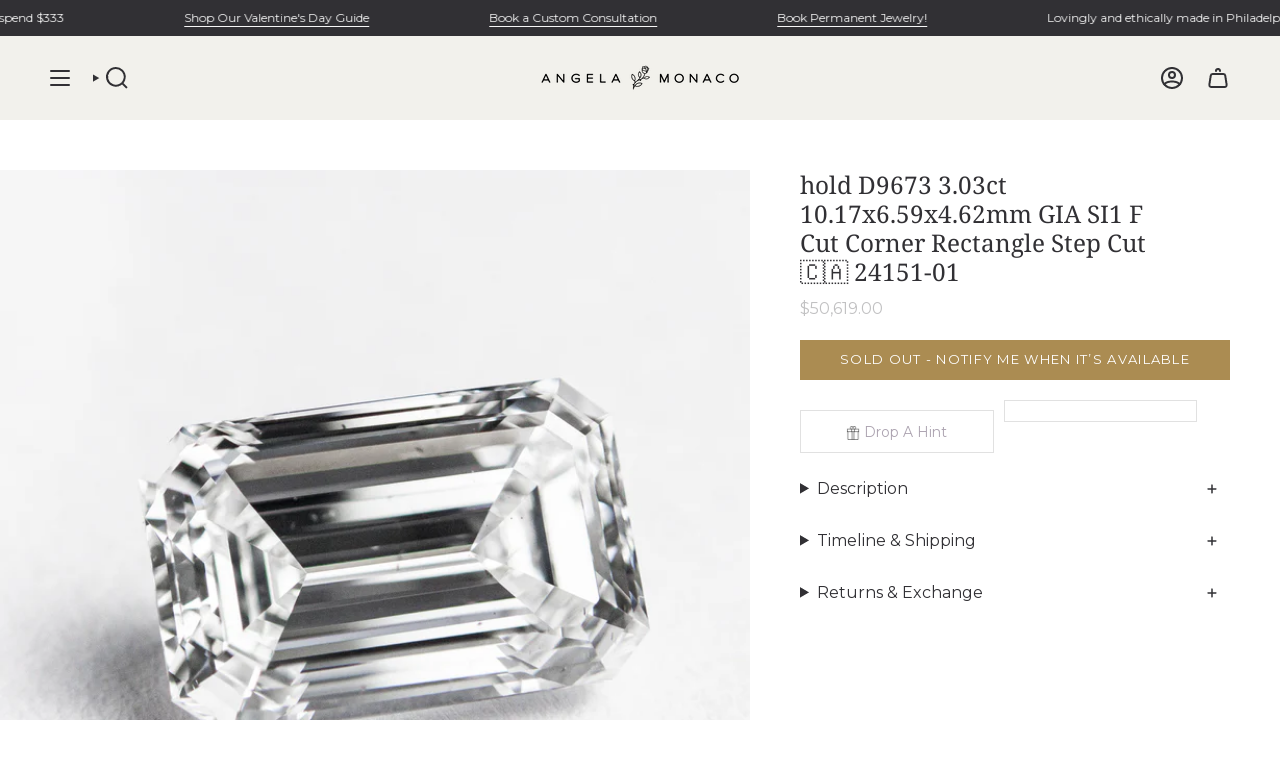

--- FILE ---
content_type: text/html; charset=utf-8
request_url: https://angelamonacojewelry.com/products/3-03ct-10-17x6-59x4-62mm-gia-si1-f-cut-corner-rectangle-step-cut-24151-01
body_size: 78540
content:
<!doctype html>
<html class="no-js no-touch supports-no-cookies" lang="en">
  <head>
    <meta charset="UTF-8">
    <meta http-equiv="X-UA-Compatible" content="IE=edge">
    <meta name="viewport" content="width=device-width, initial-scale=1.0">
    <meta name="theme-color" content="#ab8c52">
    <link rel="canonical" href="https://angelamonacojewelry.com/products/3-03ct-10-17x6-59x4-62mm-gia-si1-f-cut-corner-rectangle-step-cut-24151-01">
    <!-- ======================= Broadcast Theme V5.8.0 ========================= -->

    <link href="//angelamonacojewelry.com/cdn/shop/t/61/assets/theme.css?v=50911737455421868351764001908" as="style" rel="preload">
    <link href="//angelamonacojewelry.com/cdn/shop/t/61/assets/custom.css?v=164599106189678526341763717641" as="style" rel="preload">
    <link href="//angelamonacojewelry.com/cdn/shop/t/61/assets/vendor.js?v=37228463622838409191722941177" as="script" rel="preload">
    <link href="//angelamonacojewelry.com/cdn/shop/t/61/assets/theme.js?v=109515255428030489281763720475" as="script" rel="preload">

      <link rel="icon" type="image/png" href="//angelamonacojewelry.com/cdn/shop/files/AMJ-logo-2021-black_monogram_gold_7e2c3a51-5288-4ef7-99ed-d03d9ed7909e.png?crop=center&height=32&v=1641407214&width=32">
    

    <!-- Title and description ================================================ -->
    
    <title>
    
    hold D9673 3.03ct 10.17x6.59x4.62mm GIA SI1 F Cut Corner Rectangle Ste
    
    
    
      &ndash; AngelaMonacojewelry
    
  </title>

    
      <meta name="description" content="Natural Diamond GIA White Cut Corner Rectangle Brilliant Origin: Canada, Gahcho Kué Download pictures and videos">
    

    <meta property="og:site_name" content="AngelaMonacojewelry">
<meta property="og:url" content="https://angelamonacojewelry.com/products/3-03ct-10-17x6-59x4-62mm-gia-si1-f-cut-corner-rectangle-step-cut-24151-01">
<meta property="og:title" content="hold D9673 3.03ct 10.17x6.59x4.62mm GIA SI1 F Cut Corner Rectangle Ste">
<meta property="og:type" content="product">
<meta property="og:description" content="Natural Diamond GIA White Cut Corner Rectangle Brilliant Origin: Canada, Gahcho Kué Download pictures and videos"><meta property="og:image" content="http://angelamonacojewelry.com/cdn/shop/files/3.03ct10.17x6.59x4.62mmGIASI1FCutCornerRectangleStepCut24151-011.jpg?v=1699636667">
  <meta property="og:image:secure_url" content="https://angelamonacojewelry.com/cdn/shop/files/3.03ct10.17x6.59x4.62mmGIASI1FCutCornerRectangleStepCut24151-011.jpg?v=1699636667">
  <meta property="og:image:width" content="2944">
  <meta property="og:image:height" content="2944"><meta property="og:price:amount" content="50,619.00">
  <meta property="og:price:currency" content="USD"><meta name="twitter:card" content="summary_large_image">
<meta name="twitter:title" content="hold D9673 3.03ct 10.17x6.59x4.62mm GIA SI1 F Cut Corner Rectangle Ste">
<meta name="twitter:description" content="Natural Diamond GIA White Cut Corner Rectangle Brilliant Origin: Canada, Gahcho Kué Download pictures and videos">

    <!-- CSS ================================================================== -->
    <style data-shopify>
@font-face {
  font-family: "Noto Serif";
  font-weight: 400;
  font-style: normal;
  font-display: swap;
  src: url("//angelamonacojewelry.com/cdn/fonts/noto_serif/notoserif_n4.157efcc933874b41c43d5a6a81253eedd9845384.woff2") format("woff2"),
       url("//angelamonacojewelry.com/cdn/fonts/noto_serif/notoserif_n4.e95a8b0e448c8154cafc9526753c78ba0f8e894e.woff") format("woff");
}

      @font-face {
  font-family: Montserrat;
  font-weight: 400;
  font-style: normal;
  font-display: swap;
  src: url("//angelamonacojewelry.com/cdn/fonts/montserrat/montserrat_n4.81949fa0ac9fd2021e16436151e8eaa539321637.woff2") format("woff2"),
       url("//angelamonacojewelry.com/cdn/fonts/montserrat/montserrat_n4.a6c632ca7b62da89c3594789ba828388aac693fe.woff") format("woff");
}

      @font-face {
  font-family: Montserrat;
  font-weight: 400;
  font-style: normal;
  font-display: swap;
  src: url("//angelamonacojewelry.com/cdn/fonts/montserrat/montserrat_n4.81949fa0ac9fd2021e16436151e8eaa539321637.woff2") format("woff2"),
       url("//angelamonacojewelry.com/cdn/fonts/montserrat/montserrat_n4.a6c632ca7b62da89c3594789ba828388aac693fe.woff") format("woff");
}


      
        @font-face {
  font-family: "Noto Serif";
  font-weight: 500;
  font-style: normal;
  font-display: swap;
  src: url("//angelamonacojewelry.com/cdn/fonts/noto_serif/notoserif_n5.4cd5f2662ddedf78ceb0d745021da270e51de873.woff2") format("woff2"),
       url("//angelamonacojewelry.com/cdn/fonts/noto_serif/notoserif_n5.faaf20cb52498f07a5f8e456165a6355ab453966.woff") format("woff");
}

      

      
        @font-face {
  font-family: Montserrat;
  font-weight: 500;
  font-style: normal;
  font-display: swap;
  src: url("//angelamonacojewelry.com/cdn/fonts/montserrat/montserrat_n5.07ef3781d9c78c8b93c98419da7ad4fbeebb6635.woff2") format("woff2"),
       url("//angelamonacojewelry.com/cdn/fonts/montserrat/montserrat_n5.adf9b4bd8b0e4f55a0b203cdd84512667e0d5e4d.woff") format("woff");
}

      

      
      

      
        @font-face {
  font-family: Montserrat;
  font-weight: 400;
  font-style: italic;
  font-display: swap;
  src: url("//angelamonacojewelry.com/cdn/fonts/montserrat/montserrat_i4.5a4ea298b4789e064f62a29aafc18d41f09ae59b.woff2") format("woff2"),
       url("//angelamonacojewelry.com/cdn/fonts/montserrat/montserrat_i4.072b5869c5e0ed5b9d2021e4c2af132e16681ad2.woff") format("woff");
}

      

      
        @font-face {
  font-family: Montserrat;
  font-weight: 500;
  font-style: italic;
  font-display: swap;
  src: url("//angelamonacojewelry.com/cdn/fonts/montserrat/montserrat_i5.d3a783eb0cc26f2fda1e99d1dfec3ebaea1dc164.woff2") format("woff2"),
       url("//angelamonacojewelry.com/cdn/fonts/montserrat/montserrat_i5.76d414ea3d56bb79ef992a9c62dce2e9063bc062.woff") format("woff");
}

      
    </style>

    
<style data-shopify>

:root {--scrollbar-width: 0px;





--COLOR-VIDEO-BG: #f2f2f2;
--COLOR-BG-BRIGHTER: #f2f2f2;--COLOR-BG: #ffffff;--COLOR-BG-ALPHA-25: rgba(255, 255, 255, 0.25);
--COLOR-BG-TRANSPARENT: rgba(255, 255, 255, 0);
--COLOR-BG-SECONDARY: #ffffff;
--COLOR-BG-SECONDARY-LIGHTEN: #ffffff;
--COLOR-BG-RGB: 255, 255, 255;

--COLOR-TEXT-DARK: #0b0a0d;
--COLOR-TEXT: #313034;
--COLOR-TEXT-LIGHT: #6f6e71;


/* === Opacity shades of grey ===*/
--COLOR-A5:  rgba(49, 48, 52, 0.05);
--COLOR-A10: rgba(49, 48, 52, 0.1);
--COLOR-A15: rgba(49, 48, 52, 0.15);
--COLOR-A20: rgba(49, 48, 52, 0.2);
--COLOR-A25: rgba(49, 48, 52, 0.25);
--COLOR-A30: rgba(49, 48, 52, 0.3);
--COLOR-A35: rgba(49, 48, 52, 0.35);
--COLOR-A40: rgba(49, 48, 52, 0.4);
--COLOR-A45: rgba(49, 48, 52, 0.45);
--COLOR-A50: rgba(49, 48, 52, 0.5);
--COLOR-A55: rgba(49, 48, 52, 0.55);
--COLOR-A60: rgba(49, 48, 52, 0.6);
--COLOR-A65: rgba(49, 48, 52, 0.65);
--COLOR-A70: rgba(49, 48, 52, 0.7);
--COLOR-A75: rgba(49, 48, 52, 0.75);
--COLOR-A80: rgba(49, 48, 52, 0.8);
--COLOR-A85: rgba(49, 48, 52, 0.85);
--COLOR-A90: rgba(49, 48, 52, 0.9);
--COLOR-A95: rgba(49, 48, 52, 0.95);

--COLOR-BORDER: rgb(255, 255, 255);
--COLOR-BORDER-LIGHT: #ffffff;
--COLOR-BORDER-HAIRLINE: #f7f7f7;
--COLOR-BORDER-DARK: #cccccc;/* === Bright color ===*/
--COLOR-PRIMARY: #ab8c52;
--COLOR-PRIMARY-HOVER: #806430;
--COLOR-PRIMARY-FADE: rgba(171, 140, 82, 0.05);
--COLOR-PRIMARY-FADE-HOVER: rgba(171, 140, 82, 0.1);
--COLOR-PRIMARY-LIGHT: #e8d4ae;--COLOR-PRIMARY-OPPOSITE: #ffffff;



/* === link Color ===*/
--COLOR-LINK: #313034;
--COLOR-LINK-HOVER: rgba(49, 48, 52, 0.7);
--COLOR-LINK-FADE: rgba(49, 48, 52, 0.05);
--COLOR-LINK-FADE-HOVER: rgba(49, 48, 52, 0.1);--COLOR-LINK-OPPOSITE: #ffffff;


/* === Product grid sale tags ===*/
--COLOR-SALE-BG: #ab8c52;
--COLOR-SALE-TEXT: #252323;

/* === Product grid badges ===*/
--COLOR-BADGE-BG: #8e8676;
--COLOR-BADGE-TEXT: #313034;

/* === Product sale color ===*/
--COLOR-SALE: #d20000;

/* === Gray background on Product grid items ===*/--filter-bg: 1.0;/* === Helper colors for form error states ===*/
--COLOR-ERROR: #721C24;
--COLOR-ERROR-BG: #F8D7DA;
--COLOR-ERROR-BORDER: #F5C6CB;



  --RADIUS: 0px;
  --RADIUS-SELECT: 0px;

--COLOR-HEADER-BG: #f2f1ec;--COLOR-HEADER-BG-TRANSPARENT: rgba(242, 241, 236, 0);
--COLOR-HEADER-LINK: #313034;
--COLOR-HEADER-LINK-HOVER: rgba(49, 48, 52, 0.7);

--COLOR-MENU-BG: #f2f1ec;
--COLOR-MENU-LINK: #313034;
--COLOR-MENU-LINK-HOVER: rgba(49, 48, 52, 0.7);
--COLOR-SUBMENU-BG: #f2f1ec;
--COLOR-SUBMENU-LINK: #313034;
--COLOR-SUBMENU-LINK-HOVER: rgba(49, 48, 52, 0.7);
--COLOR-SUBMENU-TEXT-LIGHT: #6b6a6b;
--COLOR-MENU-TRANSPARENT: #ffffff;
--COLOR-MENU-TRANSPARENT-HOVER: rgba(255, 255, 255, 0.7);--COLOR-FOOTER-BG: #9e8d7b;
--COLOR-FOOTER-BG-HAIRLINE: #988572;
--COLOR-FOOTER-TEXT: #313034;
--COLOR-FOOTER-TEXT-A35: rgba(49, 48, 52, 0.35);
--COLOR-FOOTER-TEXT-A75: rgba(49, 48, 52, 0.75);
--COLOR-FOOTER-LINK: #313034;
--COLOR-FOOTER-LINK-HOVER: rgba(49, 48, 52, 0.7);
--COLOR-FOOTER-BORDER: #313034;

--TRANSPARENT: rgba(255, 255, 255, 0);

/* === Default overlay opacity ===*/
--overlay-opacity: 0;
--underlay-opacity: 1;
--underlay-bg: rgba(0,0,0,0.4);

/* === Custom Cursor ===*/
--ICON-ZOOM-IN: url( "//angelamonacojewelry.com/cdn/shop/t/61/assets/icon-zoom-in.svg?v=182473373117644429561722941179" );
--ICON-ZOOM-OUT: url( "//angelamonacojewelry.com/cdn/shop/t/61/assets/icon-zoom-out.svg?v=101497157853986683871722941178" );

/* === Custom Icons ===*/


  
  --ICON-ADD-BAG: url( "//angelamonacojewelry.com/cdn/shop/t/61/assets/icon-add-bag-bold.svg?v=153593870113319288171722941177" );
  --ICON-ADD-CART: url( "//angelamonacojewelry.com/cdn/shop/t/61/assets/icon-add-cart-bold.svg?v=118344279592785774811722941179" );
  --ICON-ARROW-LEFT: url( "//angelamonacojewelry.com/cdn/shop/t/61/assets/icon-arrow-left-bold.svg?v=110298602555889496271722941177" );
  --ICON-ARROW-RIGHT: url( "//angelamonacojewelry.com/cdn/shop/t/61/assets/icon-arrow-right-bold.svg?v=29796348604012140291722941179" );
  --ICON-SELECT: url("//angelamonacojewelry.com/cdn/shop/t/61/assets/icon-select-bold.svg?v=31261472038038585131722941179");


--PRODUCT-GRID-ASPECT-RATIO: 90.0%;

/* === Typography ===*/
--FONT-WEIGHT-BODY: 400;
--FONT-WEIGHT-BODY-BOLD: 500;

--FONT-STACK-BODY: Montserrat, sans-serif;
--FONT-STYLE-BODY: normal;
--FONT-STYLE-BODY-ITALIC: italic;
--FONT-ADJUST-BODY: 1.0;

--LETTER-SPACING-BODY: 0.0em;

--FONT-WEIGHT-HEADING: 400;
--FONT-WEIGHT-HEADING-BOLD: 500;

--FONT-UPPERCASE-HEADING: none;
--LETTER-SPACING-HEADING: 0.0em;

--FONT-STACK-HEADING: "Noto Serif", serif;
--FONT-STYLE-HEADING: normal;
--FONT-STYLE-HEADING-ITALIC: italic;
--FONT-ADJUST-HEADING: 0.9;

--FONT-WEIGHT-SUBHEADING: 400;
--FONT-WEIGHT-SUBHEADING-BOLD: 500;

--FONT-STACK-SUBHEADING: Montserrat, sans-serif;
--FONT-STYLE-SUBHEADING: normal;
--FONT-STYLE-SUBHEADING-ITALIC: italic;
--FONT-ADJUST-SUBHEADING: 0.9;

--FONT-UPPERCASE-SUBHEADING: uppercase;
--LETTER-SPACING-SUBHEADING: 0.0em;

--FONT-STACK-NAV: Montserrat, sans-serif;
--FONT-STYLE-NAV: normal;
--FONT-STYLE-NAV-ITALIC: italic;
--FONT-ADJUST-NAV: 0.8;

--FONT-WEIGHT-NAV: 400;
--FONT-WEIGHT-NAV-BOLD: 500;

--LETTER-SPACING-NAV: 0.0em;

--FONT-SIZE-BASE: 1.0rem;
--FONT-SIZE-BASE-PERCENT: 1.0;

/* === Parallax ===*/
--PARALLAX-STRENGTH-MIN: 120.0%;
--PARALLAX-STRENGTH-MAX: 130.0%;--COLUMNS: 4;
--COLUMNS-MEDIUM: 3;
--COLUMNS-SMALL: 2;
--COLUMNS-MOBILE: 1;--LAYOUT-OUTER: 50px;
  --LAYOUT-GUTTER: 32px;
  --LAYOUT-OUTER-MEDIUM: 30px;
  --LAYOUT-GUTTER-MEDIUM: 22px;
  --LAYOUT-OUTER-SMALL: 16px;
  --LAYOUT-GUTTER-SMALL: 16px;--base-animation-delay: 0ms;
--line-height-normal: 1.375; /* Equals to line-height: normal; */--SIDEBAR-WIDTH: 288px;
  --SIDEBAR-WIDTH-MEDIUM: 258px;--DRAWER-WIDTH: 550px;--ICON-STROKE-WIDTH: 2px;/* === Button General ===*/
--BTN-FONT-STACK: Montserrat, sans-serif;
--BTN-FONT-WEIGHT: 400;
--BTN-FONT-STYLE: normal;
--BTN-FONT-SIZE: 13px;

--BTN-LETTER-SPACING: 0.1em;
--BTN-UPPERCASE: uppercase;
--BTN-TEXT-ARROW-OFFSET: -1px;

/* === Button Primary ===*/
--BTN-PRIMARY-BORDER-COLOR: #AB8C52;
--BTN-PRIMARY-BG-COLOR: #AB8C52;
--BTN-PRIMARY-TEXT-COLOR: #fff;


  --BTN-PRIMARY-BG-COLOR-BRIGHTER: #9a7e4a;


/* === Button Secondary ===*/
--BTN-SECONDARY-BORDER-COLOR: #8191A4;
--BTN-SECONDARY-BG-COLOR: #8191A4;
--BTN-SECONDARY-TEXT-COLOR: #212121;


  --BTN-SECONDARY-BG-COLOR-BRIGHTER: #728499;


/* === Button White ===*/
--TEXT-BTN-BORDER-WHITE: #fff;
--TEXT-BTN-BG-WHITE: #fff;
--TEXT-BTN-WHITE: #000;
--TEXT-BTN-BG-WHITE-BRIGHTER: #f2f2f2;

/* === Button Black ===*/
--TEXT-BTN-BG-BLACK: #000;
--TEXT-BTN-BORDER-BLACK: #000;
--TEXT-BTN-BLACK: #fff;
--TEXT-BTN-BG-BLACK-BRIGHTER: #1a1a1a;

/* === Default Cart Gradient ===*/

--FREE-SHIPPING-GRADIENT: linear-gradient(to right, var(--COLOR-PRIMARY-LIGHT) 0%, var(--COLOR-PRIMARY) 100%);

/* === Swatch Size ===*/
--swatch-size-filters: calc(1.15rem * var(--FONT-ADJUST-BODY));
--swatch-size-product: calc(2.2rem * var(--FONT-ADJUST-BODY));
}

/* === Backdrop ===*/
::backdrop {
  --underlay-opacity: 1;
  --underlay-bg: rgba(0,0,0,0.4);
}
</style>


    <link href="//angelamonacojewelry.com/cdn/shop/t/61/assets/theme.css?v=50911737455421868351764001908" rel="stylesheet" type="text/css" media="all" />
    <link href="//angelamonacojewelry.com/cdn/shop/t/61/assets/custom.css?v=164599106189678526341763717641" rel="stylesheet" type="text/css" media="all" />
<link href="//angelamonacojewelry.com/cdn/shop/t/61/assets/swatches.css?v=157844926215047500451722941178" as="style" rel="preload">
      <link href="//angelamonacojewelry.com/cdn/shop/t/61/assets/swatches.css?v=157844926215047500451722941178" rel="stylesheet" type="text/css" media="all" />
<style data-shopify>.swatches {
    --sterling-silver: #aaa9ad;--yellow-gold: #d4b037;--yellow-gold: #d4b037;--yellow-gold: #d4b037;--14k-yellow-gold: #d4b037;--14k-yellow-gold: #d4b037;--14k-yellow-gold: #d4b037;--gold: #d4b037;--gold: #d4b037;--gold: #d4b037;--14k-gold: #d4b037;--14k-gold: #d4b037;--14k-gold: #d4b037;--white-gold: #D6D5D7;--white-gold: #D6D5D7;--white-gold: #D6D5D7;--14k-white-gold: #D6D5D7;--14k-white-gold: #D6D5D7;--14k-white-gold: #D6D5D7;--rose-gold: #FFC0CB;--rose-gold: #FFC0CB;--rose-gold: #FFC0CB;--14k-rose-gold: #FFC0CB;--14k-rose-gold: #FFC0CB;--14k-rose-gold: #FFC0CB;--rose-gold-vermeil: #FADADE;--rose-gold-vermeil: #FADADE;--rose-gold-vermeil: #FADADE;--14k-rose-gold-vermeil: #FADADE;--14k-rose-gold-vermeil: #FADADE;--14k-rose-gold-vermeil: #FADADE;--yellow-gold-vermeil: #F6DA74;--yellow-gold-vermeil: #F6DA74;--yellow-gold-vermeil: #F6DA74;--14k-yellow-gold-vermeil: #F6DA74;--14k-yellow-gold-vermeil: #F6DA74;--14k-yellow-gold-vermeil: #F6DA74;--silver: #AAA9AD;--silver: #AAA9AD;--silver: #AAA9AD;--14k-silver: #AAA9AD;--14k-silver: #AAA9AD;--14k-silver: #AAA9AD;--sterling-silver: #AAA9AD;--sterling-silver: #AAA9AD;--sterling-silver: #AAA9AD;--14k-sterling-silver: #AAA9AD;--14k-sterling-silver: #AAA9AD;--14k-sterling-silver: #AAA9AD;--oxidized-silver: #797b80;--oxidized-silver: #797b80;--oxidized-silver: #797b80;--blank: url(//angelamonacojewelry.com/cdn/shop/files/blank_small.png?v=319231);
  }</style>
<script>
    if (window.navigator.userAgent.indexOf('MSIE ') > 0 || window.navigator.userAgent.indexOf('Trident/') > 0) {
      document.documentElement.className = document.documentElement.className + ' ie';

      var scripts = document.getElementsByTagName('script')[0];
      var polyfill = document.createElement("script");
      polyfill.defer = true;
      polyfill.src = "//angelamonacojewelry.com/cdn/shop/t/61/assets/ie11.js?v=144489047535103983231722941178";

      scripts.parentNode.insertBefore(polyfill, scripts);
    } else {
      document.documentElement.className = document.documentElement.className.replace('no-js', 'js');
    }

    document.documentElement.style.setProperty('--scrollbar-width', `${getScrollbarWidth()}px`);

    function getScrollbarWidth() {
      // Creating invisible container
      const outer = document.createElement('div');
      outer.style.visibility = 'hidden';
      outer.style.overflow = 'scroll'; // forcing scrollbar to appear
      outer.style.msOverflowStyle = 'scrollbar'; // needed for WinJS apps
      document.documentElement.appendChild(outer);

      // Creating inner element and placing it in the container
      const inner = document.createElement('div');
      outer.appendChild(inner);

      // Calculating difference between container's full width and the child width
      const scrollbarWidth = outer.offsetWidth - inner.offsetWidth;

      // Removing temporary elements from the DOM
      outer.parentNode.removeChild(outer);

      return scrollbarWidth;
    }

    let root = '/';
    if (root[root.length - 1] !== '/') {
      root = root + '/';
    }

    window.theme = {
      routes: {
        root: root,
        cart_url: '/cart',
        cart_add_url: '/cart/add',
        cart_change_url: '/cart/change',
        product_recommendations_url: '/recommendations/products',
        predictive_search_url: '/search/suggest',
        addresses_url: '/account/addresses'
      },
      assets: {
        photoswipe: '//angelamonacojewelry.com/cdn/shop/t/61/assets/photoswipe.js?v=162613001030112971491722941177',
        smoothscroll: '//angelamonacojewelry.com/cdn/shop/t/61/assets/smoothscroll.js?v=37906625415260927261722941177',
      },
      strings: {
        addToCart: "Add to cart",
        cartAcceptanceError: "You must accept our terms and conditions.",
        soldOut: "Sold Out",
        from: "From",
        preOrder: "Pre-order",
        sale: "Sale",
        subscription: "Subscription",
        unavailable: "Unavailable",
        unitPrice: "Unit price",
        unitPriceSeparator: "per",
        shippingCalcSubmitButton: "Calculate shipping",
        shippingCalcSubmitButtonDisabled: "Calculating...",
        selectValue: "Select value",
        selectColor: "Select color",
        oneColor: "color",
        otherColor: "colors",
        upsellAddToCart: "Add",
        free: "Free",
        swatchesColor: "Color, Colour",
        sku: "SKU",
      },
      settings: {
        cartType: "drawer",
        customerLoggedIn: null ? true : false,
        enableQuickAdd: true,
        enableAnimations: false,
        variantOnSale: true,
        collectionSwatchStyle: "limited",
        swatchesType: "theme"
      },
      sliderArrows: {
        prev: '<button type="button" class="slider__button slider__button--prev" data-button-arrow data-button-prev>' + "Previous" + '</button>',
        next: '<button type="button" class="slider__button slider__button--next" data-button-arrow data-button-next>' + "Next" + '</button>',
      },
      moneyFormat: false ? "${{amount}} USD" : "${{amount}}",
      moneyWithoutCurrencyFormat: "${{amount}}",
      moneyWithCurrencyFormat: "${{amount}} USD",
      subtotal: 0,
      info: {
        name: 'broadcast'
      },
      version: '5.8.0'
    };

    let windowInnerHeight = window.innerHeight;
    document.documentElement.style.setProperty('--full-height', `${windowInnerHeight}px`);
    document.documentElement.style.setProperty('--three-quarters', `${windowInnerHeight * 0.75}px`);
    document.documentElement.style.setProperty('--two-thirds', `${windowInnerHeight * 0.66}px`);
    document.documentElement.style.setProperty('--one-half', `${windowInnerHeight * 0.5}px`);
    document.documentElement.style.setProperty('--one-third', `${windowInnerHeight * 0.33}px`);
    document.documentElement.style.setProperty('--one-fifth', `${windowInnerHeight * 0.2}px`);
    </script>

    

    <!-- Theme Javascript ============================================================== -->
    <script src="//angelamonacojewelry.com/cdn/shop/t/61/assets/vendor.js?v=37228463622838409191722941177" defer="defer"></script>
    <script src="//angelamonacojewelry.com/cdn/shop/t/61/assets/theme.js?v=109515255428030489281763720475" defer="defer"></script><!-- Shopify app scripts =========================================================== -->

    <script>
  const boostSDAssetFileURL = "\/\/angelamonacojewelry.com\/cdn\/shop\/t\/61\/assets\/boost_sd_assets_file_url.gif?v=319231";
  window.boostSDAssetFileURL = boostSDAssetFileURL;

  if (window.boostSDAppConfig) {
    window.boostSDAppConfig.generalSettings.custom_js_asset_url = "//angelamonacojewelry.com/cdn/shop/t/61/assets/boost-sd-custom.js?v=160962118398746674481722941179";
    window.boostSDAppConfig.generalSettings.custom_css_asset_url = "//angelamonacojewelry.com/cdn/shop/t/61/assets/boost-sd-custom.css?v=72809539502277619291722941178";
  }

  
</script>

     <!-- Gem_Page_Header_Script -->
    <!-- "snippets/gem-app-header-scripts.liquid" was not rendered, the associated app was uninstalled -->
    <!-- End_Gem_Page_Header_Script -->
    <script>window.performance && window.performance.mark && window.performance.mark('shopify.content_for_header.start');</script><meta name="google-site-verification" content="zYADHbafq-FKwMRh5r5htq9npEo5HbJRGzAek4NpFk0">
<meta name="facebook-domain-verification" content="vy2hkloenw8ppdknfvv2g19uck9zbj">
<meta id="shopify-digital-wallet" name="shopify-digital-wallet" content="/23757077/digital_wallets/dialog">
<meta name="shopify-checkout-api-token" content="b666a707ce26dbbca442e9e852a4a68d">
<meta id="in-context-paypal-metadata" data-shop-id="23757077" data-venmo-supported="false" data-environment="production" data-locale="en_US" data-paypal-v4="true" data-currency="USD">
<link rel="alternate" type="application/json+oembed" href="https://angelamonacojewelry.com/products/3-03ct-10-17x6-59x4-62mm-gia-si1-f-cut-corner-rectangle-step-cut-24151-01.oembed">
<script async="async" src="/checkouts/internal/preloads.js?locale=en-US"></script>
<link rel="preconnect" href="https://shop.app" crossorigin="anonymous">
<script async="async" src="https://shop.app/checkouts/internal/preloads.js?locale=en-US&shop_id=23757077" crossorigin="anonymous"></script>
<script id="apple-pay-shop-capabilities" type="application/json">{"shopId":23757077,"countryCode":"US","currencyCode":"USD","merchantCapabilities":["supports3DS"],"merchantId":"gid:\/\/shopify\/Shop\/23757077","merchantName":"AngelaMonacojewelry","requiredBillingContactFields":["postalAddress","email","phone"],"requiredShippingContactFields":["postalAddress","email","phone"],"shippingType":"shipping","supportedNetworks":["visa","masterCard","amex","discover","elo","jcb"],"total":{"type":"pending","label":"AngelaMonacojewelry","amount":"1.00"},"shopifyPaymentsEnabled":true,"supportsSubscriptions":true}</script>
<script id="shopify-features" type="application/json">{"accessToken":"b666a707ce26dbbca442e9e852a4a68d","betas":["rich-media-storefront-analytics"],"domain":"angelamonacojewelry.com","predictiveSearch":true,"shopId":23757077,"locale":"en"}</script>
<script>var Shopify = Shopify || {};
Shopify.shop = "angelamonacojewelry.myshopify.com";
Shopify.locale = "en";
Shopify.currency = {"active":"USD","rate":"1.0"};
Shopify.country = "US";
Shopify.theme = {"name":"Angela Updates custom Page 6\/5\/25","id":144046686453,"schema_name":"Broadcast","schema_version":"5.8.0","theme_store_id":null,"role":"main"};
Shopify.theme.handle = "null";
Shopify.theme.style = {"id":null,"handle":null};
Shopify.cdnHost = "angelamonacojewelry.com/cdn";
Shopify.routes = Shopify.routes || {};
Shopify.routes.root = "/";</script>
<script type="module">!function(o){(o.Shopify=o.Shopify||{}).modules=!0}(window);</script>
<script>!function(o){function n(){var o=[];function n(){o.push(Array.prototype.slice.apply(arguments))}return n.q=o,n}var t=o.Shopify=o.Shopify||{};t.loadFeatures=n(),t.autoloadFeatures=n()}(window);</script>
<script>
  window.ShopifyPay = window.ShopifyPay || {};
  window.ShopifyPay.apiHost = "shop.app\/pay";
  window.ShopifyPay.redirectState = null;
</script>
<script id="shop-js-analytics" type="application/json">{"pageType":"product"}</script>
<script defer="defer" async type="module" src="//angelamonacojewelry.com/cdn/shopifycloud/shop-js/modules/v2/client.init-shop-cart-sync_BT-GjEfc.en.esm.js"></script>
<script defer="defer" async type="module" src="//angelamonacojewelry.com/cdn/shopifycloud/shop-js/modules/v2/chunk.common_D58fp_Oc.esm.js"></script>
<script defer="defer" async type="module" src="//angelamonacojewelry.com/cdn/shopifycloud/shop-js/modules/v2/chunk.modal_xMitdFEc.esm.js"></script>
<script type="module">
  await import("//angelamonacojewelry.com/cdn/shopifycloud/shop-js/modules/v2/client.init-shop-cart-sync_BT-GjEfc.en.esm.js");
await import("//angelamonacojewelry.com/cdn/shopifycloud/shop-js/modules/v2/chunk.common_D58fp_Oc.esm.js");
await import("//angelamonacojewelry.com/cdn/shopifycloud/shop-js/modules/v2/chunk.modal_xMitdFEc.esm.js");

  window.Shopify.SignInWithShop?.initShopCartSync?.({"fedCMEnabled":true,"windoidEnabled":true});

</script>
<script defer="defer" async type="module" src="//angelamonacojewelry.com/cdn/shopifycloud/shop-js/modules/v2/client.payment-terms_Ci9AEqFq.en.esm.js"></script>
<script defer="defer" async type="module" src="//angelamonacojewelry.com/cdn/shopifycloud/shop-js/modules/v2/chunk.common_D58fp_Oc.esm.js"></script>
<script defer="defer" async type="module" src="//angelamonacojewelry.com/cdn/shopifycloud/shop-js/modules/v2/chunk.modal_xMitdFEc.esm.js"></script>
<script type="module">
  await import("//angelamonacojewelry.com/cdn/shopifycloud/shop-js/modules/v2/client.payment-terms_Ci9AEqFq.en.esm.js");
await import("//angelamonacojewelry.com/cdn/shopifycloud/shop-js/modules/v2/chunk.common_D58fp_Oc.esm.js");
await import("//angelamonacojewelry.com/cdn/shopifycloud/shop-js/modules/v2/chunk.modal_xMitdFEc.esm.js");

  
</script>
<script>
  window.Shopify = window.Shopify || {};
  if (!window.Shopify.featureAssets) window.Shopify.featureAssets = {};
  window.Shopify.featureAssets['shop-js'] = {"shop-cart-sync":["modules/v2/client.shop-cart-sync_DZOKe7Ll.en.esm.js","modules/v2/chunk.common_D58fp_Oc.esm.js","modules/v2/chunk.modal_xMitdFEc.esm.js"],"init-fed-cm":["modules/v2/client.init-fed-cm_B6oLuCjv.en.esm.js","modules/v2/chunk.common_D58fp_Oc.esm.js","modules/v2/chunk.modal_xMitdFEc.esm.js"],"shop-cash-offers":["modules/v2/client.shop-cash-offers_D2sdYoxE.en.esm.js","modules/v2/chunk.common_D58fp_Oc.esm.js","modules/v2/chunk.modal_xMitdFEc.esm.js"],"shop-login-button":["modules/v2/client.shop-login-button_QeVjl5Y3.en.esm.js","modules/v2/chunk.common_D58fp_Oc.esm.js","modules/v2/chunk.modal_xMitdFEc.esm.js"],"pay-button":["modules/v2/client.pay-button_DXTOsIq6.en.esm.js","modules/v2/chunk.common_D58fp_Oc.esm.js","modules/v2/chunk.modal_xMitdFEc.esm.js"],"shop-button":["modules/v2/client.shop-button_DQZHx9pm.en.esm.js","modules/v2/chunk.common_D58fp_Oc.esm.js","modules/v2/chunk.modal_xMitdFEc.esm.js"],"avatar":["modules/v2/client.avatar_BTnouDA3.en.esm.js"],"init-windoid":["modules/v2/client.init-windoid_CR1B-cfM.en.esm.js","modules/v2/chunk.common_D58fp_Oc.esm.js","modules/v2/chunk.modal_xMitdFEc.esm.js"],"init-shop-for-new-customer-accounts":["modules/v2/client.init-shop-for-new-customer-accounts_C_vY_xzh.en.esm.js","modules/v2/client.shop-login-button_QeVjl5Y3.en.esm.js","modules/v2/chunk.common_D58fp_Oc.esm.js","modules/v2/chunk.modal_xMitdFEc.esm.js"],"init-shop-email-lookup-coordinator":["modules/v2/client.init-shop-email-lookup-coordinator_BI7n9ZSv.en.esm.js","modules/v2/chunk.common_D58fp_Oc.esm.js","modules/v2/chunk.modal_xMitdFEc.esm.js"],"init-shop-cart-sync":["modules/v2/client.init-shop-cart-sync_BT-GjEfc.en.esm.js","modules/v2/chunk.common_D58fp_Oc.esm.js","modules/v2/chunk.modal_xMitdFEc.esm.js"],"shop-toast-manager":["modules/v2/client.shop-toast-manager_DiYdP3xc.en.esm.js","modules/v2/chunk.common_D58fp_Oc.esm.js","modules/v2/chunk.modal_xMitdFEc.esm.js"],"init-customer-accounts":["modules/v2/client.init-customer-accounts_D9ZNqS-Q.en.esm.js","modules/v2/client.shop-login-button_QeVjl5Y3.en.esm.js","modules/v2/chunk.common_D58fp_Oc.esm.js","modules/v2/chunk.modal_xMitdFEc.esm.js"],"init-customer-accounts-sign-up":["modules/v2/client.init-customer-accounts-sign-up_iGw4briv.en.esm.js","modules/v2/client.shop-login-button_QeVjl5Y3.en.esm.js","modules/v2/chunk.common_D58fp_Oc.esm.js","modules/v2/chunk.modal_xMitdFEc.esm.js"],"shop-follow-button":["modules/v2/client.shop-follow-button_CqMgW2wH.en.esm.js","modules/v2/chunk.common_D58fp_Oc.esm.js","modules/v2/chunk.modal_xMitdFEc.esm.js"],"checkout-modal":["modules/v2/client.checkout-modal_xHeaAweL.en.esm.js","modules/v2/chunk.common_D58fp_Oc.esm.js","modules/v2/chunk.modal_xMitdFEc.esm.js"],"shop-login":["modules/v2/client.shop-login_D91U-Q7h.en.esm.js","modules/v2/chunk.common_D58fp_Oc.esm.js","modules/v2/chunk.modal_xMitdFEc.esm.js"],"lead-capture":["modules/v2/client.lead-capture_BJmE1dJe.en.esm.js","modules/v2/chunk.common_D58fp_Oc.esm.js","modules/v2/chunk.modal_xMitdFEc.esm.js"],"payment-terms":["modules/v2/client.payment-terms_Ci9AEqFq.en.esm.js","modules/v2/chunk.common_D58fp_Oc.esm.js","modules/v2/chunk.modal_xMitdFEc.esm.js"]};
</script>
<script>(function() {
  var isLoaded = false;
  function asyncLoad() {
    if (isLoaded) return;
    isLoaded = true;
    var urls = ["https:\/\/loox.io\/widget\/4yWRCz5RjK\/loox.1612311677103.js?shop=angelamonacojewelry.myshopify.com","\/\/cdn.shopify.com\/s\/files\/1\/0875\/2064\/files\/easyvideo-2.0.0.js?shop=angelamonacojewelry.myshopify.com","https:\/\/drop-a-hint.fly.dev\/script.js?shop=angelamonacojewelry.myshopify.com","https:\/\/cdn.attn.tv\/angelamonacojewelry\/dtag.js?shop=angelamonacojewelry.myshopify.com","https:\/\/jsappcdn.hikeorders.com\/main\/assets\/js\/hko-accessibility.min.js?widgetId=YBbsZ7Y2mOHX\u0026shop=angelamonacojewelry.myshopify.com","\/\/cdn.shopify.com\/proxy\/fddf5d51279feb584e3b61f334ac320dd46f99e7bb7080e757b71c54ccc1830b\/cdn.bogos.io\/script_tag\/secomapp.scripttag.js?shop=angelamonacojewelry.myshopify.com\u0026sp-cache-control=cHVibGljLCBtYXgtYWdlPTkwMA"];
    for (var i = 0; i < urls.length; i++) {
      var s = document.createElement('script');
      s.type = 'text/javascript';
      s.async = true;
      s.src = urls[i];
      var x = document.getElementsByTagName('script')[0];
      x.parentNode.insertBefore(s, x);
    }
  };
  if(window.attachEvent) {
    window.attachEvent('onload', asyncLoad);
  } else {
    window.addEventListener('load', asyncLoad, false);
  }
})();</script>
<script id="__st">var __st={"a":23757077,"offset":-18000,"reqid":"787fd0fd-b1cb-447c-be0c-3c611fea0ba2-1769444122","pageurl":"angelamonacojewelry.com\/products\/3-03ct-10-17x6-59x4-62mm-gia-si1-f-cut-corner-rectangle-step-cut-24151-01","u":"98665b9fa4a4","p":"product","rtyp":"product","rid":8197400854773};</script>
<script>window.ShopifyPaypalV4VisibilityTracking = true;</script>
<script id="captcha-bootstrap">!function(){'use strict';const t='contact',e='account',n='new_comment',o=[[t,t],['blogs',n],['comments',n],[t,'customer']],c=[[e,'customer_login'],[e,'guest_login'],[e,'recover_customer_password'],[e,'create_customer']],r=t=>t.map((([t,e])=>`form[action*='/${t}']:not([data-nocaptcha='true']) input[name='form_type'][value='${e}']`)).join(','),a=t=>()=>t?[...document.querySelectorAll(t)].map((t=>t.form)):[];function s(){const t=[...o],e=r(t);return a(e)}const i='password',u='form_key',d=['recaptcha-v3-token','g-recaptcha-response','h-captcha-response',i],f=()=>{try{return window.sessionStorage}catch{return}},m='__shopify_v',_=t=>t.elements[u];function p(t,e,n=!1){try{const o=window.sessionStorage,c=JSON.parse(o.getItem(e)),{data:r}=function(t){const{data:e,action:n}=t;return t[m]||n?{data:e,action:n}:{data:t,action:n}}(c);for(const[e,n]of Object.entries(r))t.elements[e]&&(t.elements[e].value=n);n&&o.removeItem(e)}catch(o){console.error('form repopulation failed',{error:o})}}const l='form_type',E='cptcha';function T(t){t.dataset[E]=!0}const w=window,h=w.document,L='Shopify',v='ce_forms',y='captcha';let A=!1;((t,e)=>{const n=(g='f06e6c50-85a8-45c8-87d0-21a2b65856fe',I='https://cdn.shopify.com/shopifycloud/storefront-forms-hcaptcha/ce_storefront_forms_captcha_hcaptcha.v1.5.2.iife.js',D={infoText:'Protected by hCaptcha',privacyText:'Privacy',termsText:'Terms'},(t,e,n)=>{const o=w[L][v],c=o.bindForm;if(c)return c(t,g,e,D).then(n);var r;o.q.push([[t,g,e,D],n]),r=I,A||(h.body.append(Object.assign(h.createElement('script'),{id:'captcha-provider',async:!0,src:r})),A=!0)});var g,I,D;w[L]=w[L]||{},w[L][v]=w[L][v]||{},w[L][v].q=[],w[L][y]=w[L][y]||{},w[L][y].protect=function(t,e){n(t,void 0,e),T(t)},Object.freeze(w[L][y]),function(t,e,n,w,h,L){const[v,y,A,g]=function(t,e,n){const i=e?o:[],u=t?c:[],d=[...i,...u],f=r(d),m=r(i),_=r(d.filter((([t,e])=>n.includes(e))));return[a(f),a(m),a(_),s()]}(w,h,L),I=t=>{const e=t.target;return e instanceof HTMLFormElement?e:e&&e.form},D=t=>v().includes(t);t.addEventListener('submit',(t=>{const e=I(t);if(!e)return;const n=D(e)&&!e.dataset.hcaptchaBound&&!e.dataset.recaptchaBound,o=_(e),c=g().includes(e)&&(!o||!o.value);(n||c)&&t.preventDefault(),c&&!n&&(function(t){try{if(!f())return;!function(t){const e=f();if(!e)return;const n=_(t);if(!n)return;const o=n.value;o&&e.removeItem(o)}(t);const e=Array.from(Array(32),(()=>Math.random().toString(36)[2])).join('');!function(t,e){_(t)||t.append(Object.assign(document.createElement('input'),{type:'hidden',name:u})),t.elements[u].value=e}(t,e),function(t,e){const n=f();if(!n)return;const o=[...t.querySelectorAll(`input[type='${i}']`)].map((({name:t})=>t)),c=[...d,...o],r={};for(const[a,s]of new FormData(t).entries())c.includes(a)||(r[a]=s);n.setItem(e,JSON.stringify({[m]:1,action:t.action,data:r}))}(t,e)}catch(e){console.error('failed to persist form',e)}}(e),e.submit())}));const S=(t,e)=>{t&&!t.dataset[E]&&(n(t,e.some((e=>e===t))),T(t))};for(const o of['focusin','change'])t.addEventListener(o,(t=>{const e=I(t);D(e)&&S(e,y())}));const B=e.get('form_key'),M=e.get(l),P=B&&M;t.addEventListener('DOMContentLoaded',(()=>{const t=y();if(P)for(const e of t)e.elements[l].value===M&&p(e,B);[...new Set([...A(),...v().filter((t=>'true'===t.dataset.shopifyCaptcha))])].forEach((e=>S(e,t)))}))}(h,new URLSearchParams(w.location.search),n,t,e,['guest_login'])})(!0,!0)}();</script>
<script integrity="sha256-4kQ18oKyAcykRKYeNunJcIwy7WH5gtpwJnB7kiuLZ1E=" data-source-attribution="shopify.loadfeatures" defer="defer" src="//angelamonacojewelry.com/cdn/shopifycloud/storefront/assets/storefront/load_feature-a0a9edcb.js" crossorigin="anonymous"></script>
<script crossorigin="anonymous" defer="defer" src="//angelamonacojewelry.com/cdn/shopifycloud/storefront/assets/shopify_pay/storefront-65b4c6d7.js?v=20250812"></script>
<script data-source-attribution="shopify.dynamic_checkout.dynamic.init">var Shopify=Shopify||{};Shopify.PaymentButton=Shopify.PaymentButton||{isStorefrontPortableWallets:!0,init:function(){window.Shopify.PaymentButton.init=function(){};var t=document.createElement("script");t.src="https://angelamonacojewelry.com/cdn/shopifycloud/portable-wallets/latest/portable-wallets.en.js",t.type="module",document.head.appendChild(t)}};
</script>
<script data-source-attribution="shopify.dynamic_checkout.buyer_consent">
  function portableWalletsHideBuyerConsent(e){var t=document.getElementById("shopify-buyer-consent"),n=document.getElementById("shopify-subscription-policy-button");t&&n&&(t.classList.add("hidden"),t.setAttribute("aria-hidden","true"),n.removeEventListener("click",e))}function portableWalletsShowBuyerConsent(e){var t=document.getElementById("shopify-buyer-consent"),n=document.getElementById("shopify-subscription-policy-button");t&&n&&(t.classList.remove("hidden"),t.removeAttribute("aria-hidden"),n.addEventListener("click",e))}window.Shopify?.PaymentButton&&(window.Shopify.PaymentButton.hideBuyerConsent=portableWalletsHideBuyerConsent,window.Shopify.PaymentButton.showBuyerConsent=portableWalletsShowBuyerConsent);
</script>
<script data-source-attribution="shopify.dynamic_checkout.cart.bootstrap">document.addEventListener("DOMContentLoaded",(function(){function t(){return document.querySelector("shopify-accelerated-checkout-cart, shopify-accelerated-checkout")}if(t())Shopify.PaymentButton.init();else{new MutationObserver((function(e,n){t()&&(Shopify.PaymentButton.init(),n.disconnect())})).observe(document.body,{childList:!0,subtree:!0})}}));
</script>
<script id='scb4127' type='text/javascript' async='' src='https://angelamonacojewelry.com/cdn/shopifycloud/privacy-banner/storefront-banner.js'></script><link id="shopify-accelerated-checkout-styles" rel="stylesheet" media="screen" href="https://angelamonacojewelry.com/cdn/shopifycloud/portable-wallets/latest/accelerated-checkout-backwards-compat.css" crossorigin="anonymous">
<style id="shopify-accelerated-checkout-cart">
        #shopify-buyer-consent {
  margin-top: 1em;
  display: inline-block;
  width: 100%;
}

#shopify-buyer-consent.hidden {
  display: none;
}

#shopify-subscription-policy-button {
  background: none;
  border: none;
  padding: 0;
  text-decoration: underline;
  font-size: inherit;
  cursor: pointer;
}

#shopify-subscription-policy-button::before {
  box-shadow: none;
}

      </style>

<script>window.performance && window.performance.mark && window.performance.mark('shopify.content_for_header.end');</script>
    <!-- begin-boost-pfs-filter-css -->
    <link rel="preload stylesheet" href="//angelamonacojewelry.com/cdn/shop/t/61/assets/boost-pfs-instant-search.css?v=146474835330714392691722941178" as="style"><link href="//angelamonacojewelry.com/cdn/shop/t/61/assets/boost-pfs-custom.css?v=148438350350236055601733928310" rel="stylesheet" type="text/css" media="all" />
<style data-id="boost-pfs-style">
    .boost-pfs-filter-option-title-text {color: rgba(22,22,22,1);font-weight: 400;text-transform: capitalize;}

   .boost-pfs-filter-tree-v .boost-pfs-filter-option-title-text:before {border-top-color: rgba(22,22,22,1);}
    .boost-pfs-filter-tree-v .boost-pfs-filter-option.boost-pfs-filter-option-collapsed .boost-pfs-filter-option-title-text:before {border-bottom-color: rgba(22,22,22,1);}
    .boost-pfs-filter-tree-h .boost-pfs-filter-option-title-heading:before {border-right-color: rgba(22,22,22,1);
        border-bottom-color: rgba(22,22,22,1);}

    .boost-pfs-filter-refine-by .boost-pfs-filter-option-title h3 {}

    .boost-pfs-filter-option-content .boost-pfs-filter-option-item-list .boost-pfs-filter-option-item button,
    .boost-pfs-filter-option-content .boost-pfs-filter-option-item-list .boost-pfs-filter-option-item .boost-pfs-filter-button,
    .boost-pfs-filter-option-range-amount input,
    .boost-pfs-filter-tree-v .boost-pfs-filter-refine-by .boost-pfs-filter-refine-by-items .refine-by-item,
    .boost-pfs-filter-refine-by-wrapper-v .boost-pfs-filter-refine-by .boost-pfs-filter-refine-by-items .refine-by-item,
    .boost-pfs-filter-refine-by .boost-pfs-filter-option-title,
    .boost-pfs-filter-refine-by .boost-pfs-filter-refine-by-items .refine-by-item>a,
    .boost-pfs-filter-refine-by>span,
    .boost-pfs-filter-clear,
    .boost-pfs-filter-clear-all{}
    .boost-pfs-filter-tree-h .boost-pfs-filter-pc .boost-pfs-filter-refine-by-items .refine-by-item .boost-pfs-filter-clear .refine-by-type,
    .boost-pfs-filter-refine-by-wrapper-h .boost-pfs-filter-pc .boost-pfs-filter-refine-by-items .refine-by-item .boost-pfs-filter-clear .refine-by-type {}

    .boost-pfs-filter-option-multi-level-collections .boost-pfs-filter-option-multi-level-list .boost-pfs-filter-option-item .boost-pfs-filter-button-arrow .boost-pfs-arrow:before,
    .boost-pfs-filter-option-multi-level-tag .boost-pfs-filter-option-multi-level-list .boost-pfs-filter-option-item .boost-pfs-filter-button-arrow .boost-pfs-arrow:before {}

    .boost-pfs-filter-refine-by-wrapper-v .boost-pfs-filter-refine-by .boost-pfs-filter-refine-by-items .refine-by-item .boost-pfs-filter-clear:after,
    .boost-pfs-filter-refine-by-wrapper-v .boost-pfs-filter-refine-by .boost-pfs-filter-refine-by-items .refine-by-item .boost-pfs-filter-clear:before,
    .boost-pfs-filter-tree-v .boost-pfs-filter-refine-by .boost-pfs-filter-refine-by-items .refine-by-item .boost-pfs-filter-clear:after,
    .boost-pfs-filter-tree-v .boost-pfs-filter-refine-by .boost-pfs-filter-refine-by-items .refine-by-item .boost-pfs-filter-clear:before,
    .boost-pfs-filter-refine-by-wrapper-h .boost-pfs-filter-pc .boost-pfs-filter-refine-by-items .refine-by-item .boost-pfs-filter-clear:after,
    .boost-pfs-filter-refine-by-wrapper-h .boost-pfs-filter-pc .boost-pfs-filter-refine-by-items .refine-by-item .boost-pfs-filter-clear:before,
    .boost-pfs-filter-tree-h .boost-pfs-filter-pc .boost-pfs-filter-refine-by-items .refine-by-item .boost-pfs-filter-clear:after,
    .boost-pfs-filter-tree-h .boost-pfs-filter-pc .boost-pfs-filter-refine-by-items .refine-by-item .boost-pfs-filter-clear:before {}
    .boost-pfs-filter-option-range-slider .noUi-value-horizontal {}

    .boost-pfs-filter-tree-mobile-button button,
    .boost-pfs-filter-top-sorting-mobile button {font-weight: 500 !important;background: rgba(140,135,135,1) !important;}
    .boost-pfs-filter-top-sorting-mobile button>span:after {}
  </style>

    <!-- end-boost-pfs-filter-css -->
  <!-- BEGIN app block: shopify://apps/klaviyo-email-marketing-sms/blocks/klaviyo-onsite-embed/2632fe16-c075-4321-a88b-50b567f42507 -->












  <script async src="https://static.klaviyo.com/onsite/js/UfYcqy/klaviyo.js?company_id=UfYcqy"></script>
  <script>!function(){if(!window.klaviyo){window._klOnsite=window._klOnsite||[];try{window.klaviyo=new Proxy({},{get:function(n,i){return"push"===i?function(){var n;(n=window._klOnsite).push.apply(n,arguments)}:function(){for(var n=arguments.length,o=new Array(n),w=0;w<n;w++)o[w]=arguments[w];var t="function"==typeof o[o.length-1]?o.pop():void 0,e=new Promise((function(n){window._klOnsite.push([i].concat(o,[function(i){t&&t(i),n(i)}]))}));return e}}})}catch(n){window.klaviyo=window.klaviyo||[],window.klaviyo.push=function(){var n;(n=window._klOnsite).push.apply(n,arguments)}}}}();</script>

  
    <script id="viewed_product">
      if (item == null) {
        var _learnq = _learnq || [];

        var MetafieldReviews = null
        var MetafieldYotpoRating = null
        var MetafieldYotpoCount = null
        var MetafieldLooxRating = null
        var MetafieldLooxCount = null
        var okendoProduct = null
        var okendoProductReviewCount = null
        var okendoProductReviewAverageValue = null
        try {
          // The following fields are used for Customer Hub recently viewed in order to add reviews.
          // This information is not part of __kla_viewed. Instead, it is part of __kla_viewed_reviewed_items
          MetafieldReviews = {};
          MetafieldYotpoRating = null
          MetafieldYotpoCount = null
          MetafieldLooxRating = null
          MetafieldLooxCount = null

          okendoProduct = null
          // If the okendo metafield is not legacy, it will error, which then requires the new json formatted data
          if (okendoProduct && 'error' in okendoProduct) {
            okendoProduct = null
          }
          okendoProductReviewCount = okendoProduct ? okendoProduct.reviewCount : null
          okendoProductReviewAverageValue = okendoProduct ? okendoProduct.reviewAverageValue : null
        } catch (error) {
          console.error('Error in Klaviyo onsite reviews tracking:', error);
        }

        var item = {
          Name: "hold D9673 3.03ct 10.17x6.59x4.62mm GIA SI1 F Cut Corner Rectangle Step Cut 🇨🇦 24151-01",
          ProductID: 8197400854773,
          Categories: ["Responsibly sourced Natural Diamonds \u0026 Saphires"],
          ImageURL: "https://angelamonacojewelry.com/cdn/shop/files/3.03ct10.17x6.59x4.62mmGIASI1FCutCornerRectangleStepCut24151-011_grande.jpg?v=1699636667",
          URL: "https://angelamonacojewelry.com/products/3-03ct-10-17x6-59x4-62mm-gia-si1-f-cut-corner-rectangle-step-cut-24151-01",
          Brand: "Misfit Diamonds",
          Price: "$50,619.00",
          Value: "50,619.00",
          CompareAtPrice: "$0.00"
        };
        _learnq.push(['track', 'Viewed Product', item]);
        _learnq.push(['trackViewedItem', {
          Title: item.Name,
          ItemId: item.ProductID,
          Categories: item.Categories,
          ImageUrl: item.ImageURL,
          Url: item.URL,
          Metadata: {
            Brand: item.Brand,
            Price: item.Price,
            Value: item.Value,
            CompareAtPrice: item.CompareAtPrice
          },
          metafields:{
            reviews: MetafieldReviews,
            yotpo:{
              rating: MetafieldYotpoRating,
              count: MetafieldYotpoCount,
            },
            loox:{
              rating: MetafieldLooxRating,
              count: MetafieldLooxCount,
            },
            okendo: {
              rating: okendoProductReviewAverageValue,
              count: okendoProductReviewCount,
            }
          }
        }]);
      }
    </script>
  




  <script>
    window.klaviyoReviewsProductDesignMode = false
  </script>







<!-- END app block --><!-- BEGIN app block: shopify://apps/simprosys-google-shopping-feed/blocks/core_settings_block/1f0b859e-9fa6-4007-97e8-4513aff5ff3b --><!-- BEGIN: GSF App Core Tags & Scripts by Simprosys Google Shopping Feed -->









<!-- END: GSF App Core Tags & Scripts by Simprosys Google Shopping Feed -->
<!-- END app block --><!-- BEGIN app block: shopify://apps/attentive/blocks/attn-tag/8df62c72-8fe4-407e-a5b3-72132be30a0d --><script type="text/javascript" src="https://cdn.attn.tv/angelamonacojewelry/dtag.js?source=app-embed" defer="defer"></script>


<!-- END app block --><script src="https://cdn.shopify.com/extensions/019b0ca3-aa13-7aa2-a0b4-6cb667a1f6f7/essential-countdown-timer-55/assets/countdown_timer_essential_apps.min.js" type="text/javascript" defer="defer"></script>
<link href="https://monorail-edge.shopifysvc.com" rel="dns-prefetch">
<script>(function(){if ("sendBeacon" in navigator && "performance" in window) {try {var session_token_from_headers = performance.getEntriesByType('navigation')[0].serverTiming.find(x => x.name == '_s').description;} catch {var session_token_from_headers = undefined;}var session_cookie_matches = document.cookie.match(/_shopify_s=([^;]*)/);var session_token_from_cookie = session_cookie_matches && session_cookie_matches.length === 2 ? session_cookie_matches[1] : "";var session_token = session_token_from_headers || session_token_from_cookie || "";function handle_abandonment_event(e) {var entries = performance.getEntries().filter(function(entry) {return /monorail-edge.shopifysvc.com/.test(entry.name);});if (!window.abandonment_tracked && entries.length === 0) {window.abandonment_tracked = true;var currentMs = Date.now();var navigation_start = performance.timing.navigationStart;var payload = {shop_id: 23757077,url: window.location.href,navigation_start,duration: currentMs - navigation_start,session_token,page_type: "product"};window.navigator.sendBeacon("https://monorail-edge.shopifysvc.com/v1/produce", JSON.stringify({schema_id: "online_store_buyer_site_abandonment/1.1",payload: payload,metadata: {event_created_at_ms: currentMs,event_sent_at_ms: currentMs}}));}}window.addEventListener('pagehide', handle_abandonment_event);}}());</script>
<script id="web-pixels-manager-setup">(function e(e,d,r,n,o){if(void 0===o&&(o={}),!Boolean(null===(a=null===(i=window.Shopify)||void 0===i?void 0:i.analytics)||void 0===a?void 0:a.replayQueue)){var i,a;window.Shopify=window.Shopify||{};var t=window.Shopify;t.analytics=t.analytics||{};var s=t.analytics;s.replayQueue=[],s.publish=function(e,d,r){return s.replayQueue.push([e,d,r]),!0};try{self.performance.mark("wpm:start")}catch(e){}var l=function(){var e={modern:/Edge?\/(1{2}[4-9]|1[2-9]\d|[2-9]\d{2}|\d{4,})\.\d+(\.\d+|)|Firefox\/(1{2}[4-9]|1[2-9]\d|[2-9]\d{2}|\d{4,})\.\d+(\.\d+|)|Chrom(ium|e)\/(9{2}|\d{3,})\.\d+(\.\d+|)|(Maci|X1{2}).+ Version\/(15\.\d+|(1[6-9]|[2-9]\d|\d{3,})\.\d+)([,.]\d+|)( \(\w+\)|)( Mobile\/\w+|) Safari\/|Chrome.+OPR\/(9{2}|\d{3,})\.\d+\.\d+|(CPU[ +]OS|iPhone[ +]OS|CPU[ +]iPhone|CPU IPhone OS|CPU iPad OS)[ +]+(15[._]\d+|(1[6-9]|[2-9]\d|\d{3,})[._]\d+)([._]\d+|)|Android:?[ /-](13[3-9]|1[4-9]\d|[2-9]\d{2}|\d{4,})(\.\d+|)(\.\d+|)|Android.+Firefox\/(13[5-9]|1[4-9]\d|[2-9]\d{2}|\d{4,})\.\d+(\.\d+|)|Android.+Chrom(ium|e)\/(13[3-9]|1[4-9]\d|[2-9]\d{2}|\d{4,})\.\d+(\.\d+|)|SamsungBrowser\/([2-9]\d|\d{3,})\.\d+/,legacy:/Edge?\/(1[6-9]|[2-9]\d|\d{3,})\.\d+(\.\d+|)|Firefox\/(5[4-9]|[6-9]\d|\d{3,})\.\d+(\.\d+|)|Chrom(ium|e)\/(5[1-9]|[6-9]\d|\d{3,})\.\d+(\.\d+|)([\d.]+$|.*Safari\/(?![\d.]+ Edge\/[\d.]+$))|(Maci|X1{2}).+ Version\/(10\.\d+|(1[1-9]|[2-9]\d|\d{3,})\.\d+)([,.]\d+|)( \(\w+\)|)( Mobile\/\w+|) Safari\/|Chrome.+OPR\/(3[89]|[4-9]\d|\d{3,})\.\d+\.\d+|(CPU[ +]OS|iPhone[ +]OS|CPU[ +]iPhone|CPU IPhone OS|CPU iPad OS)[ +]+(10[._]\d+|(1[1-9]|[2-9]\d|\d{3,})[._]\d+)([._]\d+|)|Android:?[ /-](13[3-9]|1[4-9]\d|[2-9]\d{2}|\d{4,})(\.\d+|)(\.\d+|)|Mobile Safari.+OPR\/([89]\d|\d{3,})\.\d+\.\d+|Android.+Firefox\/(13[5-9]|1[4-9]\d|[2-9]\d{2}|\d{4,})\.\d+(\.\d+|)|Android.+Chrom(ium|e)\/(13[3-9]|1[4-9]\d|[2-9]\d{2}|\d{4,})\.\d+(\.\d+|)|Android.+(UC? ?Browser|UCWEB|U3)[ /]?(15\.([5-9]|\d{2,})|(1[6-9]|[2-9]\d|\d{3,})\.\d+)\.\d+|SamsungBrowser\/(5\.\d+|([6-9]|\d{2,})\.\d+)|Android.+MQ{2}Browser\/(14(\.(9|\d{2,})|)|(1[5-9]|[2-9]\d|\d{3,})(\.\d+|))(\.\d+|)|K[Aa][Ii]OS\/(3\.\d+|([4-9]|\d{2,})\.\d+)(\.\d+|)/},d=e.modern,r=e.legacy,n=navigator.userAgent;return n.match(d)?"modern":n.match(r)?"legacy":"unknown"}(),u="modern"===l?"modern":"legacy",c=(null!=n?n:{modern:"",legacy:""})[u],f=function(e){return[e.baseUrl,"/wpm","/b",e.hashVersion,"modern"===e.buildTarget?"m":"l",".js"].join("")}({baseUrl:d,hashVersion:r,buildTarget:u}),m=function(e){var d=e.version,r=e.bundleTarget,n=e.surface,o=e.pageUrl,i=e.monorailEndpoint;return{emit:function(e){var a=e.status,t=e.errorMsg,s=(new Date).getTime(),l=JSON.stringify({metadata:{event_sent_at_ms:s},events:[{schema_id:"web_pixels_manager_load/3.1",payload:{version:d,bundle_target:r,page_url:o,status:a,surface:n,error_msg:t},metadata:{event_created_at_ms:s}}]});if(!i)return console&&console.warn&&console.warn("[Web Pixels Manager] No Monorail endpoint provided, skipping logging."),!1;try{return self.navigator.sendBeacon.bind(self.navigator)(i,l)}catch(e){}var u=new XMLHttpRequest;try{return u.open("POST",i,!0),u.setRequestHeader("Content-Type","text/plain"),u.send(l),!0}catch(e){return console&&console.warn&&console.warn("[Web Pixels Manager] Got an unhandled error while logging to Monorail."),!1}}}}({version:r,bundleTarget:l,surface:e.surface,pageUrl:self.location.href,monorailEndpoint:e.monorailEndpoint});try{o.browserTarget=l,function(e){var d=e.src,r=e.async,n=void 0===r||r,o=e.onload,i=e.onerror,a=e.sri,t=e.scriptDataAttributes,s=void 0===t?{}:t,l=document.createElement("script"),u=document.querySelector("head"),c=document.querySelector("body");if(l.async=n,l.src=d,a&&(l.integrity=a,l.crossOrigin="anonymous"),s)for(var f in s)if(Object.prototype.hasOwnProperty.call(s,f))try{l.dataset[f]=s[f]}catch(e){}if(o&&l.addEventListener("load",o),i&&l.addEventListener("error",i),u)u.appendChild(l);else{if(!c)throw new Error("Did not find a head or body element to append the script");c.appendChild(l)}}({src:f,async:!0,onload:function(){if(!function(){var e,d;return Boolean(null===(d=null===(e=window.Shopify)||void 0===e?void 0:e.analytics)||void 0===d?void 0:d.initialized)}()){var d=window.webPixelsManager.init(e)||void 0;if(d){var r=window.Shopify.analytics;r.replayQueue.forEach((function(e){var r=e[0],n=e[1],o=e[2];d.publishCustomEvent(r,n,o)})),r.replayQueue=[],r.publish=d.publishCustomEvent,r.visitor=d.visitor,r.initialized=!0}}},onerror:function(){return m.emit({status:"failed",errorMsg:"".concat(f," has failed to load")})},sri:function(e){var d=/^sha384-[A-Za-z0-9+/=]+$/;return"string"==typeof e&&d.test(e)}(c)?c:"",scriptDataAttributes:o}),m.emit({status:"loading"})}catch(e){m.emit({status:"failed",errorMsg:(null==e?void 0:e.message)||"Unknown error"})}}})({shopId: 23757077,storefrontBaseUrl: "https://angelamonacojewelry.com",extensionsBaseUrl: "https://extensions.shopifycdn.com/cdn/shopifycloud/web-pixels-manager",monorailEndpoint: "https://monorail-edge.shopifysvc.com/unstable/produce_batch",surface: "storefront-renderer",enabledBetaFlags: ["2dca8a86"],webPixelsConfigList: [{"id":"1711210741","configuration":"{\"accountID\":\"UfYcqy\",\"webPixelConfig\":\"eyJlbmFibGVBZGRlZFRvQ2FydEV2ZW50cyI6IHRydWV9\"}","eventPayloadVersion":"v1","runtimeContext":"STRICT","scriptVersion":"524f6c1ee37bacdca7657a665bdca589","type":"APP","apiClientId":123074,"privacyPurposes":["ANALYTICS","MARKETING"],"dataSharingAdjustments":{"protectedCustomerApprovalScopes":["read_customer_address","read_customer_email","read_customer_name","read_customer_personal_data","read_customer_phone"]}},{"id":"1209762037","configuration":"{\"account_ID\":\"925316\",\"google_analytics_tracking_tag\":\"1\",\"measurement_id\":\"2\",\"api_secret\":\"3\",\"shop_settings\":\"{\\\"custom_pixel_script\\\":\\\"https:\\\\\\\/\\\\\\\/storage.googleapis.com\\\\\\\/gsf-scripts\\\\\\\/custom-pixels\\\\\\\/angelamonacojewelry.js\\\"}\"}","eventPayloadVersion":"v1","runtimeContext":"LAX","scriptVersion":"c6b888297782ed4a1cba19cda43d6625","type":"APP","apiClientId":1558137,"privacyPurposes":[],"dataSharingAdjustments":{"protectedCustomerApprovalScopes":["read_customer_address","read_customer_email","read_customer_name","read_customer_personal_data","read_customer_phone"]}},{"id":"637862133","configuration":"{\"swymApiEndpoint\":\"https:\/\/swymstore-v3free-01.swymrelay.com\",\"swymTier\":\"v3free-01\"}","eventPayloadVersion":"v1","runtimeContext":"STRICT","scriptVersion":"5b6f6917e306bc7f24523662663331c0","type":"APP","apiClientId":1350849,"privacyPurposes":["ANALYTICS","MARKETING","PREFERENCES"],"dataSharingAdjustments":{"protectedCustomerApprovalScopes":["read_customer_email","read_customer_name","read_customer_personal_data","read_customer_phone"]}},{"id":"447611125","configuration":"{\"config\":\"{\\\"pixel_id\\\":\\\"AW-928259540\\\",\\\"target_country\\\":\\\"US\\\",\\\"gtag_events\\\":[{\\\"type\\\":\\\"begin_checkout\\\",\\\"action_label\\\":\\\"AW-928259540\\\/hqE6CJyQ9dgBENS70LoD\\\"},{\\\"type\\\":\\\"search\\\",\\\"action_label\\\":\\\"AW-928259540\\\/6kD0CJ-Q9dgBENS70LoD\\\"},{\\\"type\\\":\\\"view_item\\\",\\\"action_label\\\":[\\\"AW-928259540\\\/-SNaCJaQ9dgBENS70LoD\\\",\\\"MC-20S5EZTKCV\\\"]},{\\\"type\\\":\\\"purchase\\\",\\\"action_label\\\":[\\\"AW-928259540\\\/i2GrCJOQ9dgBENS70LoD\\\",\\\"MC-20S5EZTKCV\\\"]},{\\\"type\\\":\\\"page_view\\\",\\\"action_label\\\":[\\\"AW-928259540\\\/Y8-dCJCQ9dgBENS70LoD\\\",\\\"MC-20S5EZTKCV\\\"]},{\\\"type\\\":\\\"add_payment_info\\\",\\\"action_label\\\":\\\"AW-928259540\\\/NaytCKKQ9dgBENS70LoD\\\"},{\\\"type\\\":\\\"add_to_cart\\\",\\\"action_label\\\":\\\"AW-928259540\\\/qQ_ZCJmQ9dgBENS70LoD\\\"}],\\\"enable_monitoring_mode\\\":false}\"}","eventPayloadVersion":"v1","runtimeContext":"OPEN","scriptVersion":"b2a88bafab3e21179ed38636efcd8a93","type":"APP","apiClientId":1780363,"privacyPurposes":[],"dataSharingAdjustments":{"protectedCustomerApprovalScopes":["read_customer_address","read_customer_email","read_customer_name","read_customer_personal_data","read_customer_phone"]}},{"id":"401834229","configuration":"{\"pixelCode\":\"CHJR0KJC77UE5DAIHN3G\"}","eventPayloadVersion":"v1","runtimeContext":"STRICT","scriptVersion":"22e92c2ad45662f435e4801458fb78cc","type":"APP","apiClientId":4383523,"privacyPurposes":["ANALYTICS","MARKETING","SALE_OF_DATA"],"dataSharingAdjustments":{"protectedCustomerApprovalScopes":["read_customer_address","read_customer_email","read_customer_name","read_customer_personal_data","read_customer_phone"]}},{"id":"181403893","configuration":"{\"pixel_id\":\"518077929580497\",\"pixel_type\":\"facebook_pixel\",\"metaapp_system_user_token\":\"-\"}","eventPayloadVersion":"v1","runtimeContext":"OPEN","scriptVersion":"ca16bc87fe92b6042fbaa3acc2fbdaa6","type":"APP","apiClientId":2329312,"privacyPurposes":["ANALYTICS","MARKETING","SALE_OF_DATA"],"dataSharingAdjustments":{"protectedCustomerApprovalScopes":["read_customer_address","read_customer_email","read_customer_name","read_customer_personal_data","read_customer_phone"]}},{"id":"119865589","configuration":"{\"tagID\":\"2620460679701\"}","eventPayloadVersion":"v1","runtimeContext":"STRICT","scriptVersion":"18031546ee651571ed29edbe71a3550b","type":"APP","apiClientId":3009811,"privacyPurposes":["ANALYTICS","MARKETING","SALE_OF_DATA"],"dataSharingAdjustments":{"protectedCustomerApprovalScopes":["read_customer_address","read_customer_email","read_customer_name","read_customer_personal_data","read_customer_phone"]}},{"id":"shopify-app-pixel","configuration":"{}","eventPayloadVersion":"v1","runtimeContext":"STRICT","scriptVersion":"0450","apiClientId":"shopify-pixel","type":"APP","privacyPurposes":["ANALYTICS","MARKETING"]},{"id":"shopify-custom-pixel","eventPayloadVersion":"v1","runtimeContext":"LAX","scriptVersion":"0450","apiClientId":"shopify-pixel","type":"CUSTOM","privacyPurposes":["ANALYTICS","MARKETING"]}],isMerchantRequest: false,initData: {"shop":{"name":"AngelaMonacojewelry","paymentSettings":{"currencyCode":"USD"},"myshopifyDomain":"angelamonacojewelry.myshopify.com","countryCode":"US","storefrontUrl":"https:\/\/angelamonacojewelry.com"},"customer":null,"cart":null,"checkout":null,"productVariants":[{"price":{"amount":50619.0,"currencyCode":"USD"},"product":{"title":"hold D9673 3.03ct 10.17x6.59x4.62mm GIA SI1 F Cut Corner Rectangle Step Cut 🇨🇦 24151-01","vendor":"Misfit Diamonds","id":"8197400854773","untranslatedTitle":"hold D9673 3.03ct 10.17x6.59x4.62mm GIA SI1 F Cut Corner Rectangle Step Cut 🇨🇦 24151-01","url":"\/products\/3-03ct-10-17x6-59x4-62mm-gia-si1-f-cut-corner-rectangle-step-cut-24151-01","type":"Canadian GIA White Cut Corner Rectangle Brilliant"},"id":"44208929734901","image":{"src":"\/\/angelamonacojewelry.com\/cdn\/shop\/files\/3.03ct10.17x6.59x4.62mmGIASI1FCutCornerRectangleStepCut24151-011.jpg?v=1699636667"},"sku":null,"title":"Default Title","untranslatedTitle":"Default Title"}],"purchasingCompany":null},},"https://angelamonacojewelry.com/cdn","fcfee988w5aeb613cpc8e4bc33m6693e112",{"modern":"","legacy":""},{"shopId":"23757077","storefrontBaseUrl":"https:\/\/angelamonacojewelry.com","extensionBaseUrl":"https:\/\/extensions.shopifycdn.com\/cdn\/shopifycloud\/web-pixels-manager","surface":"storefront-renderer","enabledBetaFlags":"[\"2dca8a86\"]","isMerchantRequest":"false","hashVersion":"fcfee988w5aeb613cpc8e4bc33m6693e112","publish":"custom","events":"[[\"page_viewed\",{}],[\"product_viewed\",{\"productVariant\":{\"price\":{\"amount\":50619.0,\"currencyCode\":\"USD\"},\"product\":{\"title\":\"hold D9673 3.03ct 10.17x6.59x4.62mm GIA SI1 F Cut Corner Rectangle Step Cut 🇨🇦 24151-01\",\"vendor\":\"Misfit Diamonds\",\"id\":\"8197400854773\",\"untranslatedTitle\":\"hold D9673 3.03ct 10.17x6.59x4.62mm GIA SI1 F Cut Corner Rectangle Step Cut 🇨🇦 24151-01\",\"url\":\"\/products\/3-03ct-10-17x6-59x4-62mm-gia-si1-f-cut-corner-rectangle-step-cut-24151-01\",\"type\":\"Canadian GIA White Cut Corner Rectangle Brilliant\"},\"id\":\"44208929734901\",\"image\":{\"src\":\"\/\/angelamonacojewelry.com\/cdn\/shop\/files\/3.03ct10.17x6.59x4.62mmGIASI1FCutCornerRectangleStepCut24151-011.jpg?v=1699636667\"},\"sku\":null,\"title\":\"Default Title\",\"untranslatedTitle\":\"Default Title\"}}]]"});</script><script>
  window.ShopifyAnalytics = window.ShopifyAnalytics || {};
  window.ShopifyAnalytics.meta = window.ShopifyAnalytics.meta || {};
  window.ShopifyAnalytics.meta.currency = 'USD';
  var meta = {"product":{"id":8197400854773,"gid":"gid:\/\/shopify\/Product\/8197400854773","vendor":"Misfit Diamonds","type":"Canadian GIA White Cut Corner Rectangle Brilliant","handle":"3-03ct-10-17x6-59x4-62mm-gia-si1-f-cut-corner-rectangle-step-cut-24151-01","variants":[{"id":44208929734901,"price":5061900,"name":"hold D9673 3.03ct 10.17x6.59x4.62mm GIA SI1 F Cut Corner Rectangle Step Cut 🇨🇦 24151-01","public_title":null,"sku":null}],"remote":false},"page":{"pageType":"product","resourceType":"product","resourceId":8197400854773,"requestId":"787fd0fd-b1cb-447c-be0c-3c611fea0ba2-1769444122"}};
  for (var attr in meta) {
    window.ShopifyAnalytics.meta[attr] = meta[attr];
  }
</script>
<script class="analytics">
  (function () {
    var customDocumentWrite = function(content) {
      var jquery = null;

      if (window.jQuery) {
        jquery = window.jQuery;
      } else if (window.Checkout && window.Checkout.$) {
        jquery = window.Checkout.$;
      }

      if (jquery) {
        jquery('body').append(content);
      }
    };

    var hasLoggedConversion = function(token) {
      if (token) {
        return document.cookie.indexOf('loggedConversion=' + token) !== -1;
      }
      return false;
    }

    var setCookieIfConversion = function(token) {
      if (token) {
        var twoMonthsFromNow = new Date(Date.now());
        twoMonthsFromNow.setMonth(twoMonthsFromNow.getMonth() + 2);

        document.cookie = 'loggedConversion=' + token + '; expires=' + twoMonthsFromNow;
      }
    }

    var trekkie = window.ShopifyAnalytics.lib = window.trekkie = window.trekkie || [];
    if (trekkie.integrations) {
      return;
    }
    trekkie.methods = [
      'identify',
      'page',
      'ready',
      'track',
      'trackForm',
      'trackLink'
    ];
    trekkie.factory = function(method) {
      return function() {
        var args = Array.prototype.slice.call(arguments);
        args.unshift(method);
        trekkie.push(args);
        return trekkie;
      };
    };
    for (var i = 0; i < trekkie.methods.length; i++) {
      var key = trekkie.methods[i];
      trekkie[key] = trekkie.factory(key);
    }
    trekkie.load = function(config) {
      trekkie.config = config || {};
      trekkie.config.initialDocumentCookie = document.cookie;
      var first = document.getElementsByTagName('script')[0];
      var script = document.createElement('script');
      script.type = 'text/javascript';
      script.onerror = function(e) {
        var scriptFallback = document.createElement('script');
        scriptFallback.type = 'text/javascript';
        scriptFallback.onerror = function(error) {
                var Monorail = {
      produce: function produce(monorailDomain, schemaId, payload) {
        var currentMs = new Date().getTime();
        var event = {
          schema_id: schemaId,
          payload: payload,
          metadata: {
            event_created_at_ms: currentMs,
            event_sent_at_ms: currentMs
          }
        };
        return Monorail.sendRequest("https://" + monorailDomain + "/v1/produce", JSON.stringify(event));
      },
      sendRequest: function sendRequest(endpointUrl, payload) {
        // Try the sendBeacon API
        if (window && window.navigator && typeof window.navigator.sendBeacon === 'function' && typeof window.Blob === 'function' && !Monorail.isIos12()) {
          var blobData = new window.Blob([payload], {
            type: 'text/plain'
          });

          if (window.navigator.sendBeacon(endpointUrl, blobData)) {
            return true;
          } // sendBeacon was not successful

        } // XHR beacon

        var xhr = new XMLHttpRequest();

        try {
          xhr.open('POST', endpointUrl);
          xhr.setRequestHeader('Content-Type', 'text/plain');
          xhr.send(payload);
        } catch (e) {
          console.log(e);
        }

        return false;
      },
      isIos12: function isIos12() {
        return window.navigator.userAgent.lastIndexOf('iPhone; CPU iPhone OS 12_') !== -1 || window.navigator.userAgent.lastIndexOf('iPad; CPU OS 12_') !== -1;
      }
    };
    Monorail.produce('monorail-edge.shopifysvc.com',
      'trekkie_storefront_load_errors/1.1',
      {shop_id: 23757077,
      theme_id: 144046686453,
      app_name: "storefront",
      context_url: window.location.href,
      source_url: "//angelamonacojewelry.com/cdn/s/trekkie.storefront.8d95595f799fbf7e1d32231b9a28fd43b70c67d3.min.js"});

        };
        scriptFallback.async = true;
        scriptFallback.src = '//angelamonacojewelry.com/cdn/s/trekkie.storefront.8d95595f799fbf7e1d32231b9a28fd43b70c67d3.min.js';
        first.parentNode.insertBefore(scriptFallback, first);
      };
      script.async = true;
      script.src = '//angelamonacojewelry.com/cdn/s/trekkie.storefront.8d95595f799fbf7e1d32231b9a28fd43b70c67d3.min.js';
      first.parentNode.insertBefore(script, first);
    };
    trekkie.load(
      {"Trekkie":{"appName":"storefront","development":false,"defaultAttributes":{"shopId":23757077,"isMerchantRequest":null,"themeId":144046686453,"themeCityHash":"15649593774962192498","contentLanguage":"en","currency":"USD","eventMetadataId":"05d8eb4f-996c-4522-bdee-5989c56bbb53"},"isServerSideCookieWritingEnabled":true,"monorailRegion":"shop_domain","enabledBetaFlags":["65f19447"]},"Session Attribution":{},"S2S":{"facebookCapiEnabled":true,"source":"trekkie-storefront-renderer","apiClientId":580111}}
    );

    var loaded = false;
    trekkie.ready(function() {
      if (loaded) return;
      loaded = true;

      window.ShopifyAnalytics.lib = window.trekkie;

      var originalDocumentWrite = document.write;
      document.write = customDocumentWrite;
      try { window.ShopifyAnalytics.merchantGoogleAnalytics.call(this); } catch(error) {};
      document.write = originalDocumentWrite;

      window.ShopifyAnalytics.lib.page(null,{"pageType":"product","resourceType":"product","resourceId":8197400854773,"requestId":"787fd0fd-b1cb-447c-be0c-3c611fea0ba2-1769444122","shopifyEmitted":true});

      var match = window.location.pathname.match(/checkouts\/(.+)\/(thank_you|post_purchase)/)
      var token = match? match[1]: undefined;
      if (!hasLoggedConversion(token)) {
        setCookieIfConversion(token);
        window.ShopifyAnalytics.lib.track("Viewed Product",{"currency":"USD","variantId":44208929734901,"productId":8197400854773,"productGid":"gid:\/\/shopify\/Product\/8197400854773","name":"hold D9673 3.03ct 10.17x6.59x4.62mm GIA SI1 F Cut Corner Rectangle Step Cut 🇨🇦 24151-01","price":"50619.00","sku":null,"brand":"Misfit Diamonds","variant":null,"category":"Canadian GIA White Cut Corner Rectangle Brilliant","nonInteraction":true,"remote":false},undefined,undefined,{"shopifyEmitted":true});
      window.ShopifyAnalytics.lib.track("monorail:\/\/trekkie_storefront_viewed_product\/1.1",{"currency":"USD","variantId":44208929734901,"productId":8197400854773,"productGid":"gid:\/\/shopify\/Product\/8197400854773","name":"hold D9673 3.03ct 10.17x6.59x4.62mm GIA SI1 F Cut Corner Rectangle Step Cut 🇨🇦 24151-01","price":"50619.00","sku":null,"brand":"Misfit Diamonds","variant":null,"category":"Canadian GIA White Cut Corner Rectangle Brilliant","nonInteraction":true,"remote":false,"referer":"https:\/\/angelamonacojewelry.com\/products\/3-03ct-10-17x6-59x4-62mm-gia-si1-f-cut-corner-rectangle-step-cut-24151-01"});
      }
    });


        var eventsListenerScript = document.createElement('script');
        eventsListenerScript.async = true;
        eventsListenerScript.src = "//angelamonacojewelry.com/cdn/shopifycloud/storefront/assets/shop_events_listener-3da45d37.js";
        document.getElementsByTagName('head')[0].appendChild(eventsListenerScript);

})();</script>
  <script>
  if (!window.ga || (window.ga && typeof window.ga !== 'function')) {
    window.ga = function ga() {
      (window.ga.q = window.ga.q || []).push(arguments);
      if (window.Shopify && window.Shopify.analytics && typeof window.Shopify.analytics.publish === 'function') {
        window.Shopify.analytics.publish("ga_stub_called", {}, {sendTo: "google_osp_migration"});
      }
      console.error("Shopify's Google Analytics stub called with:", Array.from(arguments), "\nSee https://help.shopify.com/manual/promoting-marketing/pixels/pixel-migration#google for more information.");
    };
    if (window.Shopify && window.Shopify.analytics && typeof window.Shopify.analytics.publish === 'function') {
      window.Shopify.analytics.publish("ga_stub_initialized", {}, {sendTo: "google_osp_migration"});
    }
  }
</script>
<script
  defer
  src="https://angelamonacojewelry.com/cdn/shopifycloud/perf-kit/shopify-perf-kit-3.0.4.min.js"
  data-application="storefront-renderer"
  data-shop-id="23757077"
  data-render-region="gcp-us-east1"
  data-page-type="product"
  data-theme-instance-id="144046686453"
  data-theme-name="Broadcast"
  data-theme-version="5.8.0"
  data-monorail-region="shop_domain"
  data-resource-timing-sampling-rate="10"
  data-shs="true"
  data-shs-beacon="true"
  data-shs-export-with-fetch="true"
  data-shs-logs-sample-rate="1"
  data-shs-beacon-endpoint="https://angelamonacojewelry.com/api/collect"
></script>
</head>

  <body
    id="hold-d9673-3-03ct-10-17x6-59x4-62mm-gia-si1-f-cut-corner-rectangle-ste"
    class="template-product grid-classic"
    data-animations="false"
  ><a class="in-page-link visually-hidden skip-link" data-skip-content href="#MainContent">Skip to content</a>

    <div class="container" data-site-container>
      <div class="header-sections">
        <!-- BEGIN sections: group-header -->
<div id="shopify-section-sections--18258087870709__announcement" class="shopify-section shopify-section-group-group-header page-announcement"><style data-shopify>:root {
      
    --ANNOUNCEMENT-HEIGHT-DESKTOP: max(calc(var(--font-1) * var(--FONT-ADJUST-BODY) * var(--line-height-normal)), 36px);
    --ANNOUNCEMENT-HEIGHT-MOBILE: max(calc(var(--font-1) * var(--FONT-ADJUST-BODY) * var(--line-height-normal)), 36px);
    }</style><div id="Announcement--sections--18258087870709__announcement"
  class="announcement__wrapper announcement__wrapper--top"
  data-announcement-wrapper
  data-section-id="sections--18258087870709__announcement"
  data-section-type="announcement"
  style="--PT: 0px;
  --PB: 0px;

  --ticker-direction: ticker-rtl;--bg: #313034;
    --bg-transparent: rgba(49, 48, 52, 0);--text: #f7f7f7;
    --link: #f7f7f7;
    --link-hover: #f7f7f7;--text-size: var(--font-1);
  --text-align: center;
  --justify-content: center;"><div class="announcement__bar announcement__bar--error section-padding">
      <div class="announcement__message">
        <div class="announcement__text body-size-1">
          <div class="announcement__main">This site has limited support for your browser. We recommend switching to Edge, Chrome, Safari, or Firefox.</div>
        </div>
      </div>
    </div><announcement-bar class="announcement__bar-outer section-padding"
        style="--padding-scrolling: 60px;"><div class="announcement__bar-holder announcement__bar-holder--marquee">
            <div class="announcement__bar"><ticker-bar autoplay speed="3.26">
                <div data-ticker-frame class="announcement__message">
                  <div data-ticker-scale class="announcement__scale ticker--unloaded">
                    <div data-ticker-text class="announcement__text">
                      <div class="announcement__slide" style="" >
          <div class="body-size-1">

<div class="free-shipping"
    data-free-shipping="true"
    data-free-shipping-limit="300"
  ><div class="free-shipping__graph" data-progress-graph style="--stroke-dashoffset: 87.96459430051421;">
        <svg height="18" width="18" viewBox="0 0 18 18">
          <circle r="7" cx="9" cy="9" />
          <circle class="free-shipping__graph-progress" stroke-dasharray="87.96459430051421 87.96459430051421" r="7" cx="9" cy="9" />
        </svg>
      </div><span class="free-shipping__success-message">Congratulations! Your order qualifies for free shipping</span><span class="free-shipping__default-message">
      Free shipping when you spend $333
    </span><div class="confetti">
      <span class="confetti__dot confetti__dot--1"></span>
      <span class="confetti__dot confetti__dot--2"></span>
      <span class="confetti__dot confetti__dot--3"></span>
      <span class="confetti__dot confetti__dot--4"></span>
      <span class="confetti__dot confetti__dot--5"></span>
      <span class="confetti__dot confetti__dot--6"></span>
    </div>
  </div></div>
        </div><div class="announcement__slide" style="" >
          <div class="body-size-1"><p><a href="/collections/valentines-day-guide" title="VALENTINE'S DAY GUIDE">Shop Our Valentine's Day Guide</a></p>
</div>
        </div><div class="announcement__slide" style="" >
          <div class="body-size-1"><p><a href="https://angelamonacojewelry.com/pages/appointments-page" title="https://angelamonacojewelry.com/pages/appointments-page">Book a Custom Consultation</a></p>
</div>
        </div><div class="announcement__slide" style="" >
          <div class="body-size-1"><p><a href="https://calendly.com/lazerlinks/amJ" target="_blank" title="https://calendly.com/lazerlinks/amJ">Book Permanent Jewelry!</a></p>
</div>
        </div><div class="announcement__slide" style="" >
          <div class="body-size-1"><p>Lovingly and ethically made in Philadelphia</p>
</div>
        </div><div class="announcement__slide" style="" >
          <div class="body-size-1"><p>New customers save 10% with code <strong>GET10</strong></p>
</div>
        </div>
                    </div>
                  </div>
                </div>
              </ticker-bar>
            </div>
          </div></announcement-bar></div>
</div><div id="shopify-section-sections--18258087870709__header" class="shopify-section shopify-section-group-group-header page-header">
  <style>
    #gemstone_swatch_4JPCrB .swatch-item{


    width:  46% 


    }
    @media (max-width:1230px) {

    #gemstone_swatch_4JPCrB .swatch-item{


        width:  46% 


     }

    }
  </style>

  <style>
    #gemstone_swatch_YBURgq .swatch-item{


    width:  100% 


    }
    @media (max-width:1230px) {

    #gemstone_swatch_YBURgq .swatch-item{


        width:  46% 


     }

    }
  </style>

<style data-shopify>:root {
    --HEADER-HEIGHT: 84px;
    --HEADER-HEIGHT-MEDIUM: 78.0px;
    --HEADER-HEIGHT-MOBILE: 60.0px;

    
--icon-add-cart: var(--ICON-ADD-BAG);}

  .theme__header {
    --PT: 15px;
    --PB: 15px;

    
  }.header__logo__link {
      --logo-padding: 27.080665813060183%;
      --logo-width-desktop: 200px;
      --logo-width-mobile: 120px;
    }.main-content > .shopify-section:first-of-type .backdrop--linear:before { display: none; }</style><div
  class="header__wrapper"
  data-header-wrapper
  
  
  data-header-style="logo_beside"
  data-section-id="sections--18258087870709__header"
  data-section-type="header"
  style="--highlight: #d02e2e;"
>
  <header
    class="theme__header"
    role="banner"
    data-header-height
    data-aos="fade"
  ><div class="section-padding">
      <div class="header__mobile">
        <div class="header__mobile__left">
    <div class="header__mobile__button">
      <button class="header__mobile__hamburger caps"
        data-drawer-toggle="hamburger"
        aria-label="Show menu"
        aria-haspopup="true"
        aria-expanded="false"
        aria-controls="header-menu"><svg aria-hidden="true" focusable="false" role="presentation" class="icon icon-menu" viewBox="0 0 24 24"><path d="M3 5h18M3 12h18M3 19h18" stroke="#000" stroke-linecap="round" stroke-linejoin="round"/></svg></button>
    </div><div class="header__mobile__button caps">
        <header-search-popdown>
          <details>
            <summary class="navlink navlink--search" aria-haspopup="dialog" title="Search"><svg aria-hidden="true" focusable="false" role="presentation" class="icon icon-search" viewBox="0 0 24 24"><g stroke="currentColor"><path d="M10.85 2c2.444 0 4.657.99 6.258 2.592A8.85 8.85 0 1 1 10.85 2ZM17.122 17.122 22 22"/></g></svg><svg aria-hidden="true" focusable="false" role="presentation" class="icon icon-cancel" viewBox="0 0 24 24"><path d="M6.758 17.243 12.001 12m5.243-5.243L12 12m0 0L6.758 6.757M12.001 12l5.243 5.243" stroke="currentColor" stroke-linecap="round" stroke-linejoin="round"/></svg><span class="visually-hidden">Search</span>
            </summary><div class="search-popdown" aria-label="Search" data-popdown>
  <div class="wrapper">
    <div class="search-popdown__main"><predictive-search><form class="search-form"
          action="/search"
          method="get"
          role="search">
          <input name="options[prefix]" type="hidden" value="last">

          <button class="search-popdown__submit" type="submit" aria-label="Search"><svg aria-hidden="true" focusable="false" role="presentation" class="icon icon-search" viewBox="0 0 24 24"><g stroke="currentColor"><path d="M10.85 2c2.444 0 4.657.99 6.258 2.592A8.85 8.85 0 1 1 10.85 2ZM17.122 17.122 22 22"/></g></svg></button>

          <div class="input-holder">
            <label for="SearchInput--mobile" class="visually-hidden">Search</label>
            <input type="search"
              id="SearchInput--mobile"
              data-predictive-search-input="search-popdown-results"
              name="q"
              value=""
              placeholder="Search"
              role="combobox"
              aria-label="Search our store"
              aria-owns="predictive-search-results"
              aria-controls="predictive-search-results"
              aria-expanded="false"
              aria-haspopup="listbox"
              aria-autocomplete="list"
              autocorrect="off"
              autocomplete="off"
              autocapitalize="off"
              spellcheck="false">

            <button type="reset" class="search-reset hidden" aria-label="Reset">Clear</button>
          </div><div class="predictive-search" tabindex="-1" data-predictive-search-results data-scroll-lock-scrollable>
              <div class="predictive-search__loading-state">
                <div class="predictive-search__loader loader"><div class="loader-indeterminate"></div></div>
              </div>
            </div>

            <span class="predictive-search-status visually-hidden" role="status" aria-hidden="true" data-predictive-search-status></span></form></predictive-search><div class="search-popdown__close">
        <button type="button" class="search-popdown__close__button" title="Close" data-popdown-close><svg aria-hidden="true" focusable="false" role="presentation" class="icon icon-cancel" viewBox="0 0 24 24"><path d="M6.758 17.243 12.001 12m5.243-5.243L12 12m0 0L6.758 6.757M12.001 12l5.243 5.243" stroke="currentColor" stroke-linecap="round" stroke-linejoin="round"/></svg></button>
      </div>
    </div>
  </div>
</div>
<span class="underlay" data-popdown-underlay></span>
          </details>
        </header-search-popdown>
      </div></div>

  <div class="header__logo header__logo--image">
    <a class="header__logo__link" href="/" data-logo-link><figure class="logo__img logo__img--color image-wrapper lazy-image is-loading" style="--aspect-ratio: 3.692671394799054;"><img src="//angelamonacojewelry.com/cdn/shop/files/Angela_Monaco_Jewelry_Logo_Black_centered-01.png?crop=center&amp;height=108&amp;v=1651524215&amp;width=400" alt="AngelaMonacojewelry" width="400" height="108" loading="eager" srcset="//angelamonacojewelry.com/cdn/shop/files/Angela_Monaco_Jewelry_Logo_Black_centered-01.png?v=1651524215&amp;width=200 200w, //angelamonacojewelry.com/cdn/shop/files/Angela_Monaco_Jewelry_Logo_Black_centered-01.png?v=1651524215&amp;width=300 300w, //angelamonacojewelry.com/cdn/shop/files/Angela_Monaco_Jewelry_Logo_Black_centered-01.png?v=1651524215&amp;width=400 400w, //angelamonacojewelry.com/cdn/shop/files/Angela_Monaco_Jewelry_Logo_Black_centered-01.png?v=1651524215&amp;width=120 120w, //angelamonacojewelry.com/cdn/shop/files/Angela_Monaco_Jewelry_Logo_Black_centered-01.png?v=1651524215&amp;width=180 180w, //angelamonacojewelry.com/cdn/shop/files/Angela_Monaco_Jewelry_Logo_Black_centered-01.png?v=1651524215&amp;width=240 240w, //angelamonacojewelry.com/cdn/shop/files/Angela_Monaco_Jewelry_Logo_Black_centered-01.png?v=1651524215&amp;width=1562 1562w" sizes="(min-width: 750px) 200px, (min-width: 240px) 120px, calc((100vw - 64px) * 0.5)" fetchpriority="high" class=" is-loading ">
</figure>
</a>
  </div>

  <div class="header__mobile__right caps">
    
<div class="header__mobile__button">
        <a href="/account" class="navlink"><svg aria-hidden="true" focusable="false" role="presentation" class="icon icon-profile-circled" viewBox="0 0 24 24"><path d="M12 2C6.477 2 2 6.477 2 12s4.477 10 10 10 10-4.477 10-10S17.523 2 12 2z" stroke="#000" stroke-linecap="round" stroke-linejoin="round"/><path d="M4.271 18.346S6.5 15.5 12 15.5s7.73 2.846 7.73 2.846M12 12a3 3 0 1 0 0-6 3 3 0 0 0 0 6z" stroke="#000" stroke-linecap="round" stroke-linejoin="round"/></svg><span class="visually-hidden">Account</span>
        </a>
      </div><div class="header__mobile__button">
      <a href="/cart" class="navlink navlink--cart navlink--cart--icon" data-cart-toggle>
        <div class="navlink__cart__content">
    <span class="visually-hidden">Cart</span>

    <span class="header__cart__status__holder">
      <cart-count class="header__cart__status" data-status-separator=": " data-cart-count="0" data-limit="10">
        0
      </cart-count><!-- /snippets/social-icon.liquid -->


<svg aria-hidden="true" focusable="false" role="presentation" class="icon icon-bag" viewBox="0 0 24 24"><path d="m19.26 9.696 1.385 9A2 2 0 0 1 18.67 21H5.33a2 2 0 0 1-1.977-2.304l1.385-9A2 2 0 0 1 6.716 8h10.568a2 2 0 0 1 1.977 1.696zM14 5a2 2 0 1 0-4 0" stroke="#000" stroke-linecap="round" stroke-linejoin="round"/></svg></span>
  </div>
      </a>
    </div>
  </div>
      </div>

      <div class="header__desktop" data-header-desktop><div class="header__desktop__upper" data-takes-space-wrapper>
              <div data-child-takes-space class="header__desktop__bar__l"><div class="header__logo header__logo--image">
    <a class="header__logo__link" href="/" data-logo-link><figure class="logo__img logo__img--color image-wrapper lazy-image is-loading" style="--aspect-ratio: 3.692671394799054;"><img src="//angelamonacojewelry.com/cdn/shop/files/Angela_Monaco_Jewelry_Logo_Black_centered-01.png?crop=center&amp;height=108&amp;v=1651524215&amp;width=400" alt="AngelaMonacojewelry" width="400" height="108" loading="eager" srcset="//angelamonacojewelry.com/cdn/shop/files/Angela_Monaco_Jewelry_Logo_Black_centered-01.png?v=1651524215&amp;width=200 200w, //angelamonacojewelry.com/cdn/shop/files/Angela_Monaco_Jewelry_Logo_Black_centered-01.png?v=1651524215&amp;width=300 300w, //angelamonacojewelry.com/cdn/shop/files/Angela_Monaco_Jewelry_Logo_Black_centered-01.png?v=1651524215&amp;width=400 400w, //angelamonacojewelry.com/cdn/shop/files/Angela_Monaco_Jewelry_Logo_Black_centered-01.png?v=1651524215&amp;width=120 120w, //angelamonacojewelry.com/cdn/shop/files/Angela_Monaco_Jewelry_Logo_Black_centered-01.png?v=1651524215&amp;width=180 180w, //angelamonacojewelry.com/cdn/shop/files/Angela_Monaco_Jewelry_Logo_Black_centered-01.png?v=1651524215&amp;width=240 240w, //angelamonacojewelry.com/cdn/shop/files/Angela_Monaco_Jewelry_Logo_Black_centered-01.png?v=1651524215&amp;width=1562 1562w" sizes="(min-width: 750px) 200px, (min-width: 240px) 120px, calc((100vw - 64px) * 0.5)" fetchpriority="high" class=" is-loading ">
</figure>
</a>
  </div></div>

              <div data-child-takes-space class="header__desktop__bar__c"><nav class="header__menu caps">

<div
  class="menu__item  child"
  
>
  <a
    href="/collections/in-stock"
    data-top-link
    class="navlink navlink--toplevel navlink--highlight"
  >
    <span class="navtext">IN STOCK</span>
  </a>
  
</div>


<div
  class="menu__item  grandparent kids-6 images-1  "
  
    aria-haspopup="true"
    aria-expanded="false"
    data-hover-disclosure-toggle="dropdown-be1802eb809a0411fda91215e859ba4a"
    aria-controls="dropdown-be1802eb809a0411fda91215e859ba4a"
    role="button"
  
>
  <a
    href="/collections/all-jewelry-1"
    data-top-link
    class="navlink navlink--toplevel"
  >
    <span class="navtext">JEWELRY</span>
  </a>
  
    <div
      class="header__dropdown"
      data-hover-disclosure
      id="dropdown-be1802eb809a0411fda91215e859ba4a"
    >
      <div class="header__dropdown__wrapper">
        <div class="header__dropdown__inner"><div class="header__grandparent__links">
                
                  
<div class="dropdown__family">
                      <a
                        href="#"
                        data-stagger-first
                        class="navlink navlink--child"
                      >
                        <span class="navtext">
                          Featured
</span>
                      </a>
                      

                      
<a
                          href="/collections/valentines-day-guide"
                          data-stagger-second
                          class="navlink navlink--grandchild"
                        >
                          <span class="navtext">
                            Valentines Day Guide
</span>
                        </a>
                      
<a
                          href="/collections/garnet"
                          data-stagger-second
                          class="navlink navlink--grandchild"
                        >
                          <span class="navtext">
                            January Birthstone
</span>
                        </a>
                      
<a
                          href="/collections/cosmic-blueprint-jewelry-collection"
                          data-stagger-second
                          class="navlink navlink--grandchild"
                        >
                          <span class="navtext">
                            New! Cosmic Blueprint Collection
</span>
                        </a>
                      
<a
                          href="/collections/the-capricorn-edit"
                          data-stagger-second
                          class="navlink navlink--grandchild"
                        >
                          <span class="navtext">
                            The Capricorn Edit
</span>
                        </a>
                      
<a
                          href="/collections/best-selling-jewelry-gifts-test"
                          data-stagger-second
                          class="navlink navlink--grandchild"
                        >
                          <span class="navtext">
                            Best Selling Jewelry
</span>
                        </a>
                      
<a
                          href="/collections/piercing-friendly-studs"
                          data-stagger-second
                          class="navlink navlink--grandchild"
                        >
                          <span class="navtext">
                            Piercing Friendly Studs
</span>
                        </a>
                      
<a
                          href="/collections/fresh-off-the-bench"
                          data-stagger-second
                          class="navlink navlink--grandchild"
                        >
                          <span class="navtext">
                            Fresh Off The Bench
</span>
                        </a>
                      
<a
                          href="/collections/one-of-a-kind-styles"
                          data-stagger-second
                          class="navlink navlink--grandchild"
                        >
                          <span class="navtext">
                            One of Kind Jewelry
</span>
                        </a>
                      
<a
                          href="/collections/engagement-wedding"
                          data-stagger-second
                          class="navlink navlink--grandchild"
                        >
                          <span class="navtext">
                            Engagement &amp; Wedding
</span>
                        </a>
                      
<a
                          href="/collections/2025-year-of-the-snake"
                          data-stagger-second
                          class="navlink navlink--grandchild"
                        >
                          <span class="navtext">
                            Year of the Snake
</span>
                        </a>
                      
                      
                        
                      
                        
                      
                    </div>
                  
<div class="dropdown__family">
                      <a
                        href="#"
                        data-stagger-first
                        class="navlink navlink--child"
                      >
                        <span class="navtext">
                          Category
</span>
                      </a>
                      

                      
<a
                          href="/collections/rings-1"
                          data-stagger-second
                          class="navlink navlink--grandchild"
                        >
                          <span class="navtext">
                            Rings
</span>
                        </a>
                      
<a
                          href="/collections/bracelets-1"
                          data-stagger-second
                          class="navlink navlink--grandchild"
                        >
                          <span class="navtext">
                            Bracelets
</span>
                        </a>
                      
<a
                          href="/collections/necklaces"
                          data-stagger-second
                          class="navlink navlink--grandchild"
                        >
                          <span class="navtext">
                            Necklaces
</span>
                        </a>
                      
<a
                          href="/collections/earrings-1"
                          data-stagger-second
                          class="navlink navlink--grandchild"
                        >
                          <span class="navtext">
                            Earrings
</span>
                        </a>
                      
<a
                          href="/collections/chains"
                          data-stagger-second
                          class="navlink navlink--grandchild"
                        >
                          <span class="navtext">
                            Chains
</span>
                        </a>
                      
<a
                          href="/collections/charms"
                          data-stagger-second
                          class="navlink navlink--grandchild"
                        >
                          <span class="navtext">
                            Charms
</span>
                        </a>
                      
                      
                        
                      
                        
                      
                    </div>
                  
<div class="dropdown__family">
                      <a
                        href="#"
                        data-stagger-first
                        class="navlink navlink--child"
                      >
                        <span class="navtext">
                          BIRTHSTONES
</span>
                      </a>
                      

                      
<a
                          href="/collections/garnet"
                          data-stagger-second
                          class="navlink navlink--grandchild"
                        >
                          <span class="navtext">
                            January
</span>
                        </a>
                      
<a
                          href="/collections/february-birthstone-amethyst"
                          data-stagger-second
                          class="navlink navlink--grandchild"
                        >
                          <span class="navtext">
                            February
</span>
                        </a>
                      
<a
                          href="/collections/aquamarine"
                          data-stagger-second
                          class="navlink navlink--grandchild"
                        >
                          <span class="navtext">
                            March
</span>
                        </a>
                      
<a
                          href="/collections/natural-diamond"
                          data-stagger-second
                          class="navlink navlink--grandchild"
                        >
                          <span class="navtext">
                            April
</span>
                        </a>
                      
<a
                          href="/collections/emerald"
                          data-stagger-second
                          class="navlink navlink--grandchild"
                        >
                          <span class="navtext">
                            May
</span>
                        </a>
                      
<a
                          href="/collections/june-jewels"
                          data-stagger-second
                          class="navlink navlink--grandchild"
                        >
                          <span class="navtext">
                            June
</span>
                        </a>
                      
<a
                          href="/collections/red-hot-summer-july-birthstones"
                          data-stagger-second
                          class="navlink navlink--grandchild"
                        >
                          <span class="navtext">
                            July
</span>
                        </a>
                      
<a
                          href="/collections/peridot-dreams"
                          data-stagger-second
                          class="navlink navlink--grandchild"
                        >
                          <span class="navtext">
                            August
</span>
                        </a>
                      
<a
                          href="/collections/september-sapphires"
                          data-stagger-second
                          class="navlink navlink--grandchild"
                        >
                          <span class="navtext">
                            September
</span>
                        </a>
                      
<a
                          href="/collections/opal-1"
                          data-stagger-second
                          class="navlink navlink--grandchild"
                        >
                          <span class="navtext">
                            October
</span>
                        </a>
                      
<a
                          href="/collections/november-glow"
                          data-stagger-second
                          class="navlink navlink--grandchild"
                        >
                          <span class="navtext">
                            Novemeber
</span>
                        </a>
                      
<a
                          href="/collections/december-blues"
                          data-stagger-second
                          class="navlink navlink--grandchild"
                        >
                          <span class="navtext">
                            December
</span>
                        </a>
                      
                      
                        
                      
                        
                      
                    </div>
                  
<div class="dropdown__family">
                      <a
                        href="#"
                        data-stagger-first
                        class="navlink navlink--child"
                      >
                        <span class="navtext">
                          Collection
</span>
                      </a>
                      

                      
<a
                          href="/collections/cosmic-blueprint-jewelry-collection"
                          data-stagger-second
                          class="navlink navlink--grandchild"
                        >
                          <span class="navtext">
                            The Cosmic Blueprint
</span>
                        </a>
                      
<a
                          href="/collections/1111-angel-numbers-collection"
                          data-stagger-second
                          class="navlink navlink--grandchild"
                        >
                          <span class="navtext">
                            1111 Angel Numbers
</span>
                        </a>
                      
<a
                          href="/collections/moon-phase-collection"
                          data-stagger-second
                          class="navlink navlink--grandchild"
                        >
                          <span class="navtext">
                            Moon Phase Collection
</span>
                        </a>
                      
<a
                          href="/collections/herkimer-in-the-rough"
                          data-stagger-second
                          class="navlink navlink--grandchild"
                        >
                          <span class="navtext">
                            Herkimer in the Rough
</span>
                        </a>
                      
<a
                          href="/collections/2025-year-of-the-snake"
                          data-stagger-second
                          class="navlink navlink--grandchild"
                        >
                          <span class="navtext">
                            Year of the Snake
</span>
                        </a>
                      
<a
                          href="/collections/luna-collection"
                          data-stagger-second
                          class="navlink navlink--grandchild"
                        >
                          <span class="navtext">
                            Luna Collection
</span>
                        </a>
                      
<a
                          href="/collections/portal-collection"
                          data-stagger-second
                          class="navlink navlink--grandchild"
                        >
                          <span class="navtext">
                            Portal Collection
</span>
                        </a>
                      
<a
                          href="/collections/matrix-halo"
                          data-stagger-second
                          class="navlink navlink--grandchild"
                        >
                          <span class="navtext">
                            Matrix Halo
</span>
                        </a>
                      
<a
                          href="/collections/mini-matrix-halo-collection"
                          data-stagger-second
                          class="navlink navlink--grandchild"
                        >
                          <span class="navtext">
                            Mini Matrix Halo
</span>
                        </a>
                      
<a
                          href="/collections/spirit-totem"
                          data-stagger-second
                          class="navlink navlink--grandchild"
                        >
                          <span class="navtext">
                            Animal Friends
</span>
                        </a>
                      
<a
                          href="/collections/gemma-collection"
                          data-stagger-second
                          class="navlink navlink--grandchild"
                        >
                          <span class="navtext">
                            Gemma
</span>
                        </a>
                      
<a
                          href="/collections/crystal-nuggets"
                          data-stagger-second
                          class="navlink navlink--grandchild"
                        >
                          <span class="navtext">
                            Crystal Nuggets
</span>
                        </a>
                      
<a
                          href="/collections/pride-collection"
                          data-stagger-second
                          class="navlink navlink--grandchild"
                        >
                          <span class="navtext">
                            With Love and Pride
</span>
                        </a>
                      
<a
                          href="/collections/opulence"
                          data-stagger-second
                          class="navlink navlink--grandchild"
                        >
                          <span class="navtext">
                            Summer Opulence
</span>
                        </a>
                      
                      
                        
                      
                        
                      
                    </div>
                  
<div class="dropdown__family">
                      <a
                        href="#"
                        data-stagger-first
                        class="navlink navlink--child"
                      >
                        <span class="navtext">
                          Shop by price
</span>
                      </a>
                      

                      
<a
                          href="/collections/gifts-under-50"
                          data-stagger-second
                          class="navlink navlink--grandchild"
                        >
                          <span class="navtext">
                            GIFTS UNDER $50
</span>
                        </a>
                      
<a
                          href="/collections/gifts-under-101"
                          data-stagger-second
                          class="navlink navlink--grandchild"
                        >
                          <span class="navtext">
                            GIFTS UNDER $100
</span>
                        </a>
                      
<a
                          href="/collections/gifts-under-250"
                          data-stagger-second
                          class="navlink navlink--grandchild"
                        >
                          <span class="navtext">
                            GIFTS UNDER $250
</span>
                        </a>
                      
<a
                          href="/collections/gifts-under-500"
                          data-stagger-second
                          class="navlink navlink--grandchild"
                        >
                          <span class="navtext">
                            GIFTS UNDER $500
</span>
                        </a>
                      
<a
                          href="/collections/gifts-under-1000"
                          data-stagger-second
                          class="navlink navlink--grandchild"
                        >
                          <span class="navtext">
                            GIFTS UNDER $1000
</span>
                        </a>
                      
<a
                          href="/collections/spring-sample-sale"
                          data-stagger-second
                          class="navlink navlink--grandchild"
                        >
                          <span class="navtext">
                            SALE
</span>
                        </a>
                      
                      
                        
                      
                        
                      
                    </div>
                  
<div class="dropdown__family">
                      <a
                        href="#"
                        data-stagger-first
                        class="navlink navlink--child"
                      >
                        <span class="navtext">
                          Material
</span>
                      </a>
                      

                      
<a
                          href="/collections/solid-gold"
                          data-stagger-second
                          class="navlink navlink--grandchild"
                        >
                          <span class="navtext">
                            Solid Gold
</span>
                        </a>
                      
<a
                          href="/collections/silver-vermeil"
                          data-stagger-second
                          class="navlink navlink--grandchild"
                        >
                          <span class="navtext">
                            Sterling Silver
</span>
                        </a>
                      
<a
                          href="/collections/silver-vermeil"
                          data-stagger-second
                          class="navlink navlink--grandchild"
                        >
                          <span class="navtext">
                            Gold Plated
</span>
                        </a>
                      
                      
                        
                      
                        
                      
                    </div>
                  
                
              </div><div class="menu__blocks" style="--images-space: 1;">
<div class="menu__block menu__block--narrow" 
  >
  <div class="header__dropdown__image palette--contrast--dark"
    
    data-stagger-first><a href="/collections/gifts-under-500" class="link-over-image"><div class="hero__content__wrapper align--bottom-left">
        <div class="hero__content hero__content--transparent backdrop--radial"><h2 class="hero__title h4">
              Shop Gifts under $500
</h2></div>
      </div></a><div class="image-overlay" style="--overlay-bg: #000000; --overlay-opacity: 0.15;"></div><figure class="image-wrapper lazy-image lazy-image--backfill is-loading" style="--aspect-ratio: 1;"><img src="//angelamonacojewelry.com/cdn/shop/files/AMJ_CandleShoot-1000_copy.jpg?crop=center&amp;height=2530&amp;v=1698869949&amp;width=2530" width="2530" height="2530" loading="lazy" srcset="//angelamonacojewelry.com/cdn/shop/files/AMJ_CandleShoot-1000_copy.jpg?v=1698869949&amp;width=180 180w, //angelamonacojewelry.com/cdn/shop/files/AMJ_CandleShoot-1000_copy.jpg?v=1698869949&amp;width=360 360w, //angelamonacojewelry.com/cdn/shop/files/AMJ_CandleShoot-1000_copy.jpg?v=1698869949&amp;width=540 540w, //angelamonacojewelry.com/cdn/shop/files/AMJ_CandleShoot-1000_copy.jpg?v=1698869949&amp;width=720 720w, //angelamonacojewelry.com/cdn/shop/files/AMJ_CandleShoot-1000_copy.jpg?v=1698869949&amp;width=900 900w, //angelamonacojewelry.com/cdn/shop/files/AMJ_CandleShoot-1000_copy.jpg?v=1698869949&amp;width=1080 1080w, //angelamonacojewelry.com/cdn/shop/files/AMJ_CandleShoot-1000_copy.jpg?v=1698869949&amp;width=1296 1296w, //angelamonacojewelry.com/cdn/shop/files/AMJ_CandleShoot-1000_copy.jpg?v=1698869949&amp;width=1512 1512w, //angelamonacojewelry.com/cdn/shop/files/AMJ_CandleShoot-1000_copy.jpg?v=1698869949&amp;width=1728 1728w, //angelamonacojewelry.com/cdn/shop/files/AMJ_CandleShoot-1000_copy.jpg?v=1698869949&amp;width=1950 1950w, //angelamonacojewelry.com/cdn/shop/files/AMJ_CandleShoot-1000_copy.jpg?v=1698869949&amp;width=2100 2100w, //angelamonacojewelry.com/cdn/shop/files/AMJ_CandleShoot-1000_copy.jpg?v=1698869949&amp;width=2260 2260w, //angelamonacojewelry.com/cdn/shop/files/AMJ_CandleShoot-1000_copy.jpg?v=1698869949&amp;width=2450 2450w, //angelamonacojewelry.com/cdn/shop/files/AMJ_CandleShoot-1000_copy.jpg?v=1698869949&amp;width=2530 2530w" sizes="(min-width: 990px) calc((100vw - 100px) / 4), (min-width: 380px) 350px, calc(100vw - 30px)" fetchpriority="high" class=" fit-cover is-loading ">
</figure>
</div>
</div></div></div>
      </div>
    </div>
  
</div>


<div
  class="menu__item  grandparent kids-2 images-2  "
  
    aria-haspopup="true"
    aria-expanded="false"
    data-hover-disclosure-toggle="dropdown-3a674f82f8a2072dfb3a284e6255b7c9"
    aria-controls="dropdown-3a674f82f8a2072dfb3a284e6255b7c9"
    role="button"
  
>
  <a
    href="/collections/ritual-shoppe-goods-1"
    data-top-link
    class="navlink navlink--toplevel"
  >
    <span class="navtext">GIFTS</span>
  </a>
  
    <div
      class="header__dropdown"
      data-hover-disclosure
      id="dropdown-3a674f82f8a2072dfb3a284e6255b7c9"
    >
      <div class="header__dropdown__wrapper">
        <div class="header__dropdown__inner"><div class="header__grandparent__links">
                
                  
<div class="dropdown__family">
                      <a
                        href="/collections/ritual-shoppe-goods-1"
                        data-stagger-first
                        class="navlink navlink--child"
                      >
                        <span class="navtext">
                          RITUAL SHOPPE
</span>
                      </a>
                      

                      
<a
                          href="/collections/amj-best-sellers"
                          data-stagger-second
                          class="navlink navlink--grandchild"
                        >
                          <span class="navtext">
                            BEST SELLERS
</span>
                        </a>
                      
<a
                          href="/collections/candles-and-incense"
                          data-stagger-second
                          class="navlink navlink--grandchild"
                        >
                          <span class="navtext">
                            CANDLES &amp; INCENSE
</span>
                        </a>
                      
<a
                          href="/collections/mineral-madness-1"
                          data-stagger-second
                          class="navlink navlink--grandchild"
                        >
                          <span class="navtext">
                            CRYSTALS 
</span>
                        </a>
                      
<a
                          href="/collections/sacred-tools"
                          data-stagger-second
                          class="navlink navlink--grandchild"
                        >
                          <span class="navtext">
                            SACRED TOOLS
</span>
                        </a>
                      
<a
                          href="/collections/tarot-decks-1"
                          data-stagger-second
                          class="navlink navlink--grandchild"
                        >
                          <span class="navtext">
                            TAROT &amp; ORACLE 
</span>
                        </a>
                      
<a
                          href="/collections/greeting-cards"
                          data-stagger-second
                          class="navlink navlink--grandchild"
                        >
                          <span class="navtext">
                            GREETING CARDS
</span>
                        </a>
                      
<a
                          href="/collections/books"
                          data-stagger-second
                          class="navlink navlink--grandchild"
                        >
                          <span class="navtext">
                            BOOKS &amp; JOURNALS
</span>
                        </a>
                      
                      
                        
                      
                        
                      
                    </div>
                  
<div class="dropdown__family">
                      <a
                        href="/collections/for-the-mystic"
                        data-stagger-first
                        class="navlink navlink--child"
                      >
                        <span class="navtext">
                          GIFT GUIDE
</span>
                      </a>
                      

                      
<a
                          href="/collections/gifts-the-mystic"
                          data-stagger-second
                          class="navlink navlink--grandchild"
                        >
                          <span class="navtext">
                            GIFTS FOR THE MYSTIC
</span>
                        </a>
                      
<a
                          href="/collections/in-stock"
                          data-stagger-second
                          class="navlink navlink--grandchild"
                        >
                          <span class="navtext">
                            GIFTS FOR THE JEWELRY LOVER
</span>
                        </a>
                      
<a
                          href="/collections/for-the-homebody/Candles+books+crystals+perfume"
                          data-stagger-second
                          class="navlink navlink--grandchild"
                        >
                          <span class="navtext">
                            FOR THE HOMEBODY &amp; HOST
</span>
                        </a>
                      
<a
                          href="/collections/gifts-under-50"
                          data-stagger-second
                          class="navlink navlink--grandchild"
                        >
                          <span class="navtext">
                            FOR YOUR SECRET SANTA
</span>
                        </a>
                      
                      
                        
                      
                        
                      
                    </div>
                  
                
              </div><div class="menu__blocks" style="--images-space: 2;">
<div class="menu__block menu__block--narrow" 
  >
  <div class="header__dropdown__image palette--contrast--dark"
    
    data-stagger-first><a href="/collections/ritual-shoppe-goods-1" class="link-over-image"><div class="hero__content__wrapper align--bottom-left">
        <div class="hero__content hero__content--transparent backdrop--radial"><h2 class="hero__title h4">
              Ritual Shoppe X AMJ
</h2></div>
      </div></a><div class="image-overlay" style="--overlay-bg: #000000; --overlay-opacity: 0.0;"></div><figure class="image-wrapper lazy-image lazy-image--backfill is-loading" style="--aspect-ratio: 1;"><img src="//angelamonacojewelry.com/cdn/shop/files/Mariesa_Fall_24_Saggitarius_Bundle2.jpg?crop=center&amp;height=1600&amp;v=1732071112&amp;width=1600" width="1600" height="1600" loading="lazy" srcset="//angelamonacojewelry.com/cdn/shop/files/Mariesa_Fall_24_Saggitarius_Bundle2.jpg?v=1732071112&amp;width=180 180w, //angelamonacojewelry.com/cdn/shop/files/Mariesa_Fall_24_Saggitarius_Bundle2.jpg?v=1732071112&amp;width=360 360w, //angelamonacojewelry.com/cdn/shop/files/Mariesa_Fall_24_Saggitarius_Bundle2.jpg?v=1732071112&amp;width=540 540w, //angelamonacojewelry.com/cdn/shop/files/Mariesa_Fall_24_Saggitarius_Bundle2.jpg?v=1732071112&amp;width=720 720w, //angelamonacojewelry.com/cdn/shop/files/Mariesa_Fall_24_Saggitarius_Bundle2.jpg?v=1732071112&amp;width=900 900w, //angelamonacojewelry.com/cdn/shop/files/Mariesa_Fall_24_Saggitarius_Bundle2.jpg?v=1732071112&amp;width=1080 1080w, //angelamonacojewelry.com/cdn/shop/files/Mariesa_Fall_24_Saggitarius_Bundle2.jpg?v=1732071112&amp;width=1296 1296w, //angelamonacojewelry.com/cdn/shop/files/Mariesa_Fall_24_Saggitarius_Bundle2.jpg?v=1732071112&amp;width=1512 1512w, //angelamonacojewelry.com/cdn/shop/files/Mariesa_Fall_24_Saggitarius_Bundle2.jpg?v=1732071112&amp;width=1600 1600w" sizes="(min-width: 990px) calc((100vw - 100px) / 4), (min-width: 380px) 350px, calc(100vw - 30px)" fetchpriority="high" class=" fit-cover is-loading ">
</figure>
</div>
</div>
<div class="menu__block menu__block--narrow" 
  >
  <div class="header__dropdown__image palette--contrast--dark"
    style="--text: #313034;"
    data-stagger-first><a href="/collections/objects" class="link-over-image"><div class="hero__content__wrapper align--bottom-left">
        <div class="hero__content hero__content--transparent backdrop--radial"><h2 class="hero__title h4">
              Shop Gifts
</h2></div>
      </div></a><div class="image-overlay" style="--overlay-bg: #000000; --overlay-opacity: 0.05;"></div><figure class="image-wrapper lazy-image lazy-image--backfill is-loading" style="--aspect-ratio: 1;"><img src="//angelamonacojewelry.com/cdn/shop/files/262A4973-giftcard_final-edit-flatlay_866b611c-7df7-4fc5-ac6a-432afcc190b1.jpg?crop=center&amp;height=2508&amp;v=1733673845&amp;width=2508" width="2508" height="2508" loading="lazy" srcset="//angelamonacojewelry.com/cdn/shop/files/262A4973-giftcard_final-edit-flatlay_866b611c-7df7-4fc5-ac6a-432afcc190b1.jpg?v=1733673845&amp;width=180 180w, //angelamonacojewelry.com/cdn/shop/files/262A4973-giftcard_final-edit-flatlay_866b611c-7df7-4fc5-ac6a-432afcc190b1.jpg?v=1733673845&amp;width=360 360w, //angelamonacojewelry.com/cdn/shop/files/262A4973-giftcard_final-edit-flatlay_866b611c-7df7-4fc5-ac6a-432afcc190b1.jpg?v=1733673845&amp;width=540 540w, //angelamonacojewelry.com/cdn/shop/files/262A4973-giftcard_final-edit-flatlay_866b611c-7df7-4fc5-ac6a-432afcc190b1.jpg?v=1733673845&amp;width=720 720w, //angelamonacojewelry.com/cdn/shop/files/262A4973-giftcard_final-edit-flatlay_866b611c-7df7-4fc5-ac6a-432afcc190b1.jpg?v=1733673845&amp;width=900 900w, //angelamonacojewelry.com/cdn/shop/files/262A4973-giftcard_final-edit-flatlay_866b611c-7df7-4fc5-ac6a-432afcc190b1.jpg?v=1733673845&amp;width=1080 1080w, //angelamonacojewelry.com/cdn/shop/files/262A4973-giftcard_final-edit-flatlay_866b611c-7df7-4fc5-ac6a-432afcc190b1.jpg?v=1733673845&amp;width=1296 1296w, //angelamonacojewelry.com/cdn/shop/files/262A4973-giftcard_final-edit-flatlay_866b611c-7df7-4fc5-ac6a-432afcc190b1.jpg?v=1733673845&amp;width=1512 1512w, //angelamonacojewelry.com/cdn/shop/files/262A4973-giftcard_final-edit-flatlay_866b611c-7df7-4fc5-ac6a-432afcc190b1.jpg?v=1733673845&amp;width=1728 1728w, //angelamonacojewelry.com/cdn/shop/files/262A4973-giftcard_final-edit-flatlay_866b611c-7df7-4fc5-ac6a-432afcc190b1.jpg?v=1733673845&amp;width=1950 1950w, //angelamonacojewelry.com/cdn/shop/files/262A4973-giftcard_final-edit-flatlay_866b611c-7df7-4fc5-ac6a-432afcc190b1.jpg?v=1733673845&amp;width=2100 2100w, //angelamonacojewelry.com/cdn/shop/files/262A4973-giftcard_final-edit-flatlay_866b611c-7df7-4fc5-ac6a-432afcc190b1.jpg?v=1733673845&amp;width=2260 2260w, //angelamonacojewelry.com/cdn/shop/files/262A4973-giftcard_final-edit-flatlay_866b611c-7df7-4fc5-ac6a-432afcc190b1.jpg?v=1733673845&amp;width=2450 2450w, //angelamonacojewelry.com/cdn/shop/files/262A4973-giftcard_final-edit-flatlay_866b611c-7df7-4fc5-ac6a-432afcc190b1.jpg?v=1733673845&amp;width=2508 2508w" sizes="(min-width: 990px) calc((100vw - 100px) / 4), (min-width: 380px) 350px, calc(100vw - 30px)" fetchpriority="high" class=" fit-cover is-loading ">
</figure>
</div>
</div></div></div>
      </div>
    </div>
  
</div>


<div
  class="menu__item  grandparent kids-5  "
  
    aria-haspopup="true"
    aria-expanded="false"
    data-hover-disclosure-toggle="dropdown-e9e85870ace4988b5f1d9b1b61556241"
    aria-controls="dropdown-e9e85870ace4988b5f1d9b1b61556241"
    role="button"
  
>
  <a
    href="/collections/objects"
    data-top-link
    class="navlink navlink--toplevel"
  >
    <span class="navtext">SHOP BY INTENTION</span>
  </a>
  
    <div
      class="header__dropdown"
      data-hover-disclosure
      id="dropdown-e9e85870ace4988b5f1d9b1b61556241"
    >
      <div class="header__dropdown__wrapper">
        <div class="header__dropdown__inner"><div class="header__grandparent__links">
                
                  
<div class="dropdown__family">
                      <a
                        href="https://angelamonacojewelry.com/search?q=zodiac"
                        data-stagger-first
                        class="navlink navlink--child"
                      >
                        <span class="navtext">
                          Shop by Zodiac
</span>
                      </a>
                      

                      
                      
                        
                      
                        
                          <style>
  .swatch-items-wrapper {
    display: flex;
    flex-wrap: wrap;
    gap: 3%;
    padding-top: 10px;
  }
  .swatch-link-images {
    width: 17px;
    margin-right: 5px;
  }
  .swatch-item {
    display: flex;
    align-items: center;
    margin-bottom: 2%;
    font-size: 11px;
  }
  @media (max-width: 1230px) {
    .swatch-items-wrapper {
      padding: 0 14px;
    }
    .swatch-item {
      width: 100%;
    }
  }
</style>
<div id="gemstone_swatch_YBURgq" class="swatch-items-wrapper">
  
  <a class="swatch-item" href="/collections/the-aries-edit">
  
  
    <img class="swatch-link-images" src="//angelamonacojewelry.com/cdn/shop/files/Zociacs_Symbols-01.png?v=1750974596">
  
  
    <p class="swatch-link-title">
      ARIES
    </p>
  

  
    </a>
  
  

  <a class="swatch-item" href="/collections/the-taurus-edit">
  
  
    <img class="swatch-link-images" src="//angelamonacojewelry.com/cdn/shop/files/Zociacs_Symbols_Taurus.png?v=1750974597">
  
  
    <p class="swatch-link-title">
      TAURUS
    </p>
  

  
    </a>
  
  

  <a class="swatch-item" href="/collections/the-gemini-edit">
  
  
    <img class="swatch-link-images" src="//angelamonacojewelry.com/cdn/shop/files/Zociacs_Symbols_Gemini.png?v=1750974596">
  
  
    <p class="swatch-link-title">
      Gemini
    </p>
  

  
    </a>
  
  

  <a class="swatch-item" href="/collections/the-cancer-edit">
  
  
    <img class="swatch-link-images" src="//angelamonacojewelry.com/cdn/shop/files/Zociacs_Symbols_LEO-04.png?v=1750974597">
  
  
    <p class="swatch-link-title">
      Cancer
    </p>
  

  
    </a>
  

  <a class="swatch-item" href="/collections/the-leo-edit">
  
  
    <img class="swatch-link-images" src="//angelamonacojewelry.com/cdn/shop/files/Zociacs_Symbols_LEO-05.png?v=1750974596">
  
  
    <p class="swatch-link-title">
      Leo
    </p>
  

  
    </a>
  

  <a class="swatch-item" href="/collections/the-virgo-edit">
  
  
    <img class="swatch-link-images" src="//angelamonacojewelry.com/cdn/shop/files/Zociacs_Symbols-06.png?v=1750974596">
  
  
    <p class="swatch-link-title">
      Virgo
    </p>
  

  
    </a>
  

  <a class="swatch-item" href="/collections/the-libra-edit">
  
  
    <img class="swatch-link-images" src="//angelamonacojewelry.com/cdn/shop/files/Zociacs_Symbols-07.png?v=1750974596">
  
  
    <p class="swatch-link-title">
      Libra
    </p>
  

  
    </a>
  

  <a class="swatch-item" href="/collections/the-scorpio-edit">
  
  
    <img class="swatch-link-images" src="//angelamonacojewelry.com/cdn/shop/files/Zociacs_Symbols-08.png?v=1750974596">
  
  
    <p class="swatch-link-title">
      Scorpio
    </p>
  

  
    </a>
  

  <a class="swatch-item" href="/collections/the-sagittarius-edit">
  
  
    <img class="swatch-link-images" src="//angelamonacojewelry.com/cdn/shop/files/Zociacs_Symbols-09.png?v=1750974596">
  
  
    <p class="swatch-link-title">
      Sagittarius
    </p>
  

  
    </a>
  

  <a class="swatch-item" href="/collections/the-capricorn-edit">
  
  
    <img class="swatch-link-images" src="//angelamonacojewelry.com/cdn/shop/files/Zociacs_Symbols-10.png?v=1750974597">
  
  
    <p class="swatch-link-title">
      Capricorn
    </p>
  

  
    </a>
  

  <a class="swatch-item" href="/collections/the-aquarius-edit">
  
  
    <img class="swatch-link-images" src="//angelamonacojewelry.com/cdn/shop/files/Zociacs_Symbols-12.png?v=1750974596">
  
  
    <p class="swatch-link-title">
      Aquarius
    </p>
  

  
    </a>
  

  <a class="swatch-item" href="/collections/the-pisces-edit">
  
  
    <img class="swatch-link-images" src="//angelamonacojewelry.com/cdn/shop/files/Zociacs_Symbols-11.png?v=1750974597">
  
  
    <p class="swatch-link-title">
      Pisces
    </p>
  

  
    </a>
  

  
    <div class="swatch-item">
  
  
  

  
    </div>
  

  
    <div class="swatch-item">
  
  
  

  
    </div>
  

  
    <div class="swatch-item">
  
  
  

  
    </div>
  

  
    <div class="swatch-item">
  
  
  

  
    </div>
  

  
    <div class="swatch-item">
  
  
  

  
    </div>
  

  
    <div class="swatch-item">
  
  
  

  
    </div>
  

  
    <div class="swatch-item">
  
  
  

  
    </div>
  

  
    <div class="swatch-item">
  
  
  

  
    </div>
  

  
    <div class="swatch-item">
  
  
  

  
    </div>
  

  
    <div class="swatch-item">
  
  
  

  
    </div>
  

  
    <div class="swatch-item">
  
  
  

  
    </div>
  

  
    <div class="swatch-item">
  
  
  

  
    </div>
  
</div>

                        
                      
                    </div>
                  
<div class="dropdown__family">
                      <a
                        href="/pages/discover-your-gemstone"
                        data-stagger-first
                        class="navlink navlink--child"
                      >
                        <span class="navtext">
                          Shop by Gemstone
</span>
                      </a>
                      

                      
                      
                        
                          <style>
  .swatch-items-wrapper {
    display: flex;
    flex-wrap: wrap;
    gap: 3%;
    padding-top: 10px;
  }
  .swatch-link-images {
    width: 17px;
    margin-right: 5px;
  }
  .swatch-item {
    display: flex;
    align-items: center;
    margin-bottom: 2%;
    font-size: 11px;
  }
  @media (max-width: 1230px) {
    .swatch-items-wrapper {
      padding: 0 14px;
    }
    .swatch-item {
      width: 100%;
    }
  }
</style>
<div id="gemstone_swatch_4JPCrB" class="swatch-items-wrapper">
  
  <a class="swatch-item" href="/collections/garnet">
  
  
    <img class="swatch-link-images" src="//angelamonacojewelry.com/cdn/shop/files/Garnet_1_9e871705-40df-4fab-9467-9cb37a57b10e.png?v=1728294880">
  
  
    <p class="swatch-link-title">
      GARNET
    </p>
  

  
    </a>
  
  

  <a class="swatch-item" href="/collections/ruby-1">
  
  
    <img class="swatch-link-images" src="//angelamonacojewelry.com/cdn/shop/files/Ruby_1_1bb7d0bd-131f-4873-bc18-872328dfe328.png?v=1728294804">
  
  
    <p class="swatch-link-title">
      RUBY
    </p>
  

  
    </a>
  
  

  <a class="swatch-item" href="/collections/morganite">
  
  
    <img class="swatch-link-images" src="//angelamonacojewelry.com/cdn/shop/files/morganite_1_1.png?v=1728295049">
  
  
    <p class="swatch-link-title">
      MORGANITE
    </p>
  

  
    </a>
  
  

  <a class="swatch-item" href="/collections/carnelian">
  
  
    <img class="swatch-link-images" src="//angelamonacojewelry.com/cdn/shop/files/carnelian_1_73bc748f-f172-42fa-bce0-500a71626c0b.png?v=1728295129">
  
  
    <p class="swatch-link-title">
      CARNELIAN
    </p>
  

  
    </a>
  

  <a class="swatch-item" href="/collections/november-citrine">
  
  
    <img class="swatch-link-images" src="//angelamonacojewelry.com/cdn/shop/files/Citrine_copy_1_082a0797-9e87-4e1e-9594-3c86faf1293d.png?v=1728295196">
  
  
    <p class="swatch-link-title">
      CITRINE
    </p>
  

  
    </a>
  

  <a class="swatch-item" href="/collections/citrine">
  
  
    <img class="swatch-link-images" src="//angelamonacojewelry.com/cdn/shop/files/Rutilated_Quartz_1_7095cff9-8393-40c1-81f7-84e6d405d956.png?v=1728295213">
  
  
    <p class="swatch-link-title">
      RUTILATED
    </p>
  

  
    </a>
  

  <a class="swatch-item" href="/collections/portal-moss-agate">
  
  
    <img class="swatch-link-images" src="//angelamonacojewelry.com/cdn/shop/files/moss_agate_1_4c32d36f-e1ec-4897-89f7-808d30530465.png?v=1728295359">
  
  
    <p class="swatch-link-title">
      MOSS AGATE
    </p>
  

  
    </a>
  

  <a class="swatch-item" href="/collections/peridot-dreams">
  
  
    <img class="swatch-link-images" src="//angelamonacojewelry.com/cdn/shop/files/peridot_1_bde2b813-7650-4d74-bd9a-c36ceb58777e.png?v=1728295438">
  
  
    <p class="swatch-link-title">
      PERIDOT
    </p>
  

  
    </a>
  

  <a class="swatch-item" href="/collections/emerald">
  
  
    <img class="swatch-link-images" src="//angelamonacojewelry.com/cdn/shop/files/Emerald_c3c0a2a3-c1ba-4873-ad97-60adfed1a2a5.png?v=1728295158">
  
  
    <p class="swatch-link-title">
      EMERALD
    </p>
  

  
    </a>
  

  <a class="swatch-item" href="/collections/turquoise-1">
  
  
    <img class="swatch-link-images" src="//angelamonacojewelry.com/cdn/shop/files/turquoise_1_dc2a0816-4098-46e9-a369-e346d8319529.png?v=1728295721">
  
  
    <p class="swatch-link-title">
      Turquoise
    </p>
  

  
    </a>
  

  <a class="swatch-item" href="/collections/aquamarine">
  
  
    <img class="swatch-link-images" src="//angelamonacojewelry.com/cdn/shop/files/aquamarine_copy_1_b0875bbb-a4bc-4613-a5a2-c3a81a0b3329.png?v=1728295811">
  
  
    <p class="swatch-link-title">
      AQUAMARINE
    </p>
  

  
    </a>
  

  <a class="swatch-item" href="/collections/june-is-for-moonstone">
  
  
    <img class="swatch-link-images" src="//angelamonacojewelry.com/cdn/shop/files/MOONSTONE_1_1.png?v=1728295923">
  
  
    <p class="swatch-link-title">
      MOONSTONE
    </p>
  

  
    </a>
  

  <a class="swatch-item" href="/collections/labradorite-1">
  
  
    <img class="swatch-link-images" src="//angelamonacojewelry.com/cdn/shop/files/labradorite_1_97d8598b-8012-4d80-a50b-8e14a8e8b3e4.png?v=1728295475">
  
  
    <p class="swatch-link-title">
      LABRADORITE
    </p>
  

  
    </a>
  

  <a class="swatch-item" href="/collections/blue-topaz">
  
  
    <img class="swatch-link-images" src="//angelamonacojewelry.com/cdn/shop/files/BlueTopaz_1_99e63e3a-c1eb-4d2d-9dc3-671ee32932c5.png?v=1728296103">
  
  
    <p class="swatch-link-title">
      BLUE TOPAZ
    </p>
  

  
    </a>
  

  <a class="swatch-item" href="/collections/september-sapphires">
  
  
    <img class="swatch-link-images" src="//angelamonacojewelry.com/cdn/shop/files/Sapphire_copy.png?v=1727181577">
  
  
    <p class="swatch-link-title">
      SAPPHIRE
    </p>
  

  
    </a>
  

  <a class="swatch-item" href="/collections/tanzanite">
  
  
    <img class="swatch-link-images" src="//angelamonacojewelry.com/cdn/shop/files/Tanzanite_1_395793f9-ef65-4ff7-bf62-1d14b2ebc703.png?v=1728296223">
  
  
    <p class="swatch-link-title">
      TANZANITE
    </p>
  

  
    </a>
  

  <a class="swatch-item" href="/collections/february-birthstone-amethyst">
  
  
    <img class="swatch-link-images" src="//angelamonacojewelry.com/cdn/shop/files/Amethyst_8e9ec188-7591-4344-8aa6-ce6a497be95c.png?v=1728296432">
  
  
    <p class="swatch-link-title">
      AMETHYST
    </p>
  

  
    </a>
  

  <a class="swatch-item" href="/collections/tourmaline-1">
  
  
    <img class="swatch-link-images" src="//angelamonacojewelry.com/cdn/shop/files/Tourmaline_dcbc93d6-b03d-4a56-b2e4-134a929035a1.png?v=1728296509">
  
  
    <p class="swatch-link-title">
      TOURMALINE
    </p>
  

  
    </a>
  

  <a class="swatch-item" href="/collections/rose-quartz">
  
  
    <img class="swatch-link-images" src="//angelamonacojewelry.com/cdn/shop/files/Rose_Quartz_1.png?v=1727181369">
  
  
    <p class="swatch-link-title">
      ROSE QUARTZ
    </p>
  

  
    </a>
  

  <a class="swatch-item" href="/collections/opal-1">
  
  
    <img class="swatch-link-images" src="//angelamonacojewelry.com/cdn/shop/files/Opal_copy_2.png?v=1727182075">
  
  
    <p class="swatch-link-title">
      OPAL
    </p>
  

  
    </a>
  

  <a class="swatch-item" href="/collections/pearl">
  
  
    <img class="swatch-link-images" src="//angelamonacojewelry.com/cdn/shop/files/pearl_2_1_c07696d6-d3ae-46d5-9ae4-4b4afd8694e3.png?v=1728296635">
  
  
    <p class="swatch-link-title">
      PEARL
    </p>
  

  
    </a>
  

  <a class="swatch-item" href="/collections/herkimer-diamond-2">
  
  
    <img class="swatch-link-images" src="//angelamonacojewelry.com/cdn/shop/files/HErkimer_copy_1_bc2bb4e6-9792-4f41-ba1a-3dff935640dc.png?v=1728296731">
  
  
    <p class="swatch-link-title">
      HERKIMER
    </p>
  

  
    </a>
  

  <a class="swatch-item" href="/collections/natural-diamond">
  
  
    <img class="swatch-link-images" src="//angelamonacojewelry.com/cdn/shop/files/Natural_Diamond_copy_1.png?v=1728295755">
  
  
    <p class="swatch-link-title">
      DIAMOND
    </p>
  

  
    </a>
  

  <a class="swatch-item" href="/collections/onyx-1">
  
  
    <img class="swatch-link-images" src="//angelamonacojewelry.com/cdn/shop/files/ONYX_1.png?v=1727182379">
  
  
    <p class="swatch-link-title">
      ONYX
    </p>
  

  
    </a>
  
</div>

                        
                      
                        
                      
                    </div>
                  
<div class="dropdown__family">
                      <a
                        href="/pages/oracle-charms-connectors"
                        data-stagger-first
                        class="navlink navlink--child"
                      >
                        <span class="navtext">
                          Healing Intention
</span>
                      </a>
                      

                      
<a
                          href="/collections/november-citrine"
                          data-stagger-second
                          class="navlink navlink--grandchild"
                        >
                          <span class="navtext">
                            ABUNDANCE
</span>
                        </a>
                      
<a
                          href="/collections/february-birthstone-amethyst"
                          data-stagger-second
                          class="navlink navlink--grandchild"
                        >
                          <span class="navtext">
                            INTUITION
</span>
                        </a>
                      
<a
                          href="/collections/tourmaline-1"
                          data-stagger-second
                          class="navlink navlink--grandchild"
                        >
                          <span class="navtext">
                            PROTECTION
</span>
                        </a>
                      
<a
                          href="/collections/herkimer-diamond-2"
                          data-stagger-second
                          class="navlink navlink--grandchild"
                        >
                          <span class="navtext">
                            CLARITY
</span>
                        </a>
                      
<a
                          href="/collections/rose-quartz"
                          data-stagger-second
                          class="navlink navlink--grandchild"
                        >
                          <span class="navtext">
                            LOVE
</span>
                        </a>
                      
<a
                          href="/collections/opal-1"
                          data-stagger-second
                          class="navlink navlink--grandchild"
                        >
                          <span class="navtext">
                            CREATIVITY
</span>
                        </a>
                      
<a
                          href="/collections/aquamarine"
                          data-stagger-second
                          class="navlink navlink--grandchild"
                        >
                          <span class="navtext">
                            CALM
</span>
                        </a>
                      
<a
                          href="/collections/labradorite-1"
                          data-stagger-second
                          class="navlink navlink--grandchild"
                        >
                          <span class="navtext">
                            TRANSFORMATION
</span>
                        </a>
                      
<a
                          href="/collections/garnet"
                          data-stagger-second
                          class="navlink navlink--grandchild"
                        >
                          <span class="navtext">
                            VITALITY
</span>
                        </a>
                      
<a
                          href="/collections/ruby-1"
                          data-stagger-second
                          class="navlink navlink--grandchild"
                        >
                          <span class="navtext">
                            PASSION
</span>
                        </a>
                      
<a
                          href="/collections/carnelian"
                          data-stagger-second
                          class="navlink navlink--grandchild"
                        >
                          <span class="navtext">
                            COURAGE
</span>
                        </a>
                      
<a
                          href="/collections/citrine"
                          data-stagger-second
                          class="navlink navlink--grandchild"
                        >
                          <span class="navtext">
                            EXPANSION
</span>
                        </a>
                      
<a
                          href="/collections/portal-moss-agate"
                          data-stagger-second
                          class="navlink navlink--grandchild"
                        >
                          <span class="navtext">
                            GROWTH
</span>
                        </a>
                      
<a
                          href="/collections/emerald"
                          data-stagger-second
                          class="navlink navlink--grandchild"
                        >
                          <span class="navtext">
                            HARMONY
</span>
                        </a>
                      
<a
                          href="/collections/june-is-for-moonstone"
                          data-stagger-second
                          class="navlink navlink--grandchild"
                        >
                          <span class="navtext">
                            BALANCE
</span>
                        </a>
                      
                      
                        
                      
                        
                      
                    </div>
                  
<div class="dropdown__family">
                      <a
                        href="/collections/amj-best-sellers"
                        data-stagger-first
                        class="navlink navlink--child"
                      >
                        <span class="navtext">
                          Shop by Style
</span>
                      </a>
                      

                      
<a
                          href="/collections/for-the-mystic"
                          data-stagger-second
                          class="navlink navlink--grandchild"
                        >
                          <span class="navtext">
                            FOR THE MYSTIC
</span>
                        </a>
                      
<a
                          href="/collections/for-the-minimalist"
                          data-stagger-second
                          class="navlink navlink--grandchild"
                        >
                          <span class="navtext">
                            FOR THE MINIMALIST 
</span>
                        </a>
                      
<a
                          href="/collections/for-the-maximalist"
                          data-stagger-second
                          class="navlink navlink--grandchild"
                        >
                          <span class="navtext">
                            FOR THE MAXIMALIST
</span>
                        </a>
                      
<a
                          href="https://angelamonacojewelry.com/collections/for-the-creative"
                          data-stagger-second
                          class="navlink navlink--grandchild"
                        >
                          <span class="navtext">
                            FOR THE CREATIVE
</span>
                        </a>
                      
<a
                          href="https://angelamonacojewelry.com/collections/for-the-adventurer"
                          data-stagger-second
                          class="navlink navlink--grandchild"
                        >
                          <span class="navtext">
                            FOR THE ADVENTURER
</span>
                        </a>
                      
                      
                        
                      
                        
                      
                    </div>
                  
<div class="dropdown__family">
                      <a
                        href="#"
                        data-stagger-first
                        class="navlink navlink--child"
                      >
                        <span class="navtext">
                          Shop by price
</span>
                      </a>
                      

                      
<a
                          href="/collections/gifts-under-101"
                          data-stagger-second
                          class="navlink navlink--grandchild"
                        >
                          <span class="navtext">
                            $100 &amp; UNDER
</span>
                        </a>
                      
<a
                          href="/collections/gifts-under-250"
                          data-stagger-second
                          class="navlink navlink--grandchild"
                        >
                          <span class="navtext">
                            $250 &amp; UNDER
</span>
                        </a>
                      
<a
                          href="/collections/gifts-under-500"
                          data-stagger-second
                          class="navlink navlink--grandchild"
                        >
                          <span class="navtext">
                            $500 &amp; UNDER
</span>
                        </a>
                      
<a
                          href="/collections/gifts-under-1000"
                          data-stagger-second
                          class="navlink navlink--grandchild"
                        >
                          <span class="navtext">
                            $1000 &amp; UNDER
</span>
                        </a>
                      
                      
                        
                      
                        
                      
                    </div>
                  
                
              </div></div>
      </div>
    </div>
  
</div>


<div
  class="menu__item  grandparent kids-1 images-3  "
  
    aria-haspopup="true"
    aria-expanded="false"
    data-hover-disclosure-toggle="dropdown-68e672644dfee7504e8e9e3c347f0dee"
    aria-controls="dropdown-68e672644dfee7504e8e9e3c347f0dee"
    role="button"
  
>
  <a
    href="/pages/lazerlinks"
    data-top-link
    class="navlink navlink--toplevel"
  >
    <span class="navtext">PERMANENT JEWELRY</span>
  </a>
  
    <div
      class="header__dropdown"
      data-hover-disclosure
      id="dropdown-68e672644dfee7504e8e9e3c347f0dee"
    >
      <div class="header__dropdown__wrapper">
        <div class="header__dropdown__inner"><div class="header__grandparent__links">
                
                  <div class="dropdown__family">
                    
<a
                        href="https://calendly.com/lazerlinks/amj?month=2024-11"
                        data-stagger
                        class="navlink navlink--grandchild"
                      >
                        <span class="navtext">
                          BOOK NOW!
</span>
                      </a>
                    
<a
                        href="/pages/lazerlinks"
                        data-stagger
                        class="navlink navlink--grandchild"
                      >
                        <span class="navtext">
                          LEARN MORE
</span>
                      </a>
                    
<a
                        href="/pages/personalized-lazer-links"
                        data-stagger
                        class="navlink navlink--grandchild"
                      >
                        <span class="navtext">
                          PERSONALIZE YOUR CHARMS
</span>
                      </a>
                    
<a
                        href="https://angelamonacojewelry.com/pages/lazer-links-private-parties"
                        data-stagger
                        class="navlink navlink--grandchild"
                      >
                        <span class="navtext">
                          BOOK A PRIVATE PARTY
</span>
                      </a>
                    
<a
                        href="https://angelamonacojewelry.com/pages/oracle-charms-connectors"
                        data-stagger
                        class="navlink navlink--grandchild"
                      >
                        <span class="navtext">
                          ORACLE CHARMS
</span>
                      </a>
                    
                  </div>
                
              </div><div class="menu__blocks" style="--images-space: 3;">
<div class="menu__block menu__block--narrow" 
  >
  <div class="header__dropdown__image palette--contrast--dark"
    
    data-stagger-first><a href="https://angelamonaco.typeform.com/privateparty?typeform-source=linktr.ee" class="link-over-image"><div class="hero__content__wrapper align--bottom-left">
        <div class="hero__content hero__content--transparent backdrop--radial"><h2 class="hero__title h4">
              Book a Private Party
</h2></div>
      </div></a><div class="image-overlay" style="--overlay-bg: #ffffff; --overlay-opacity: 0.0;"></div><figure class="image-wrapper lazy-image lazy-image--backfill is-loading" style="--aspect-ratio: 1;"><img src="//angelamonacojewelry.com/cdn/shop/files/7a92dbd8-e638-466e-952f-075df8ecb727.jpg?crop=center&amp;height=2880&amp;v=1733345908&amp;width=2880" width="2880" height="2880" loading="lazy" srcset="//angelamonacojewelry.com/cdn/shop/files/7a92dbd8-e638-466e-952f-075df8ecb727.jpg?v=1733345908&amp;width=180 180w, //angelamonacojewelry.com/cdn/shop/files/7a92dbd8-e638-466e-952f-075df8ecb727.jpg?v=1733345908&amp;width=360 360w, //angelamonacojewelry.com/cdn/shop/files/7a92dbd8-e638-466e-952f-075df8ecb727.jpg?v=1733345908&amp;width=540 540w, //angelamonacojewelry.com/cdn/shop/files/7a92dbd8-e638-466e-952f-075df8ecb727.jpg?v=1733345908&amp;width=720 720w, //angelamonacojewelry.com/cdn/shop/files/7a92dbd8-e638-466e-952f-075df8ecb727.jpg?v=1733345908&amp;width=900 900w, //angelamonacojewelry.com/cdn/shop/files/7a92dbd8-e638-466e-952f-075df8ecb727.jpg?v=1733345908&amp;width=1080 1080w, //angelamonacojewelry.com/cdn/shop/files/7a92dbd8-e638-466e-952f-075df8ecb727.jpg?v=1733345908&amp;width=1296 1296w, //angelamonacojewelry.com/cdn/shop/files/7a92dbd8-e638-466e-952f-075df8ecb727.jpg?v=1733345908&amp;width=1512 1512w, //angelamonacojewelry.com/cdn/shop/files/7a92dbd8-e638-466e-952f-075df8ecb727.jpg?v=1733345908&amp;width=1728 1728w, //angelamonacojewelry.com/cdn/shop/files/7a92dbd8-e638-466e-952f-075df8ecb727.jpg?v=1733345908&amp;width=1950 1950w, //angelamonacojewelry.com/cdn/shop/files/7a92dbd8-e638-466e-952f-075df8ecb727.jpg?v=1733345908&amp;width=2100 2100w, //angelamonacojewelry.com/cdn/shop/files/7a92dbd8-e638-466e-952f-075df8ecb727.jpg?v=1733345908&amp;width=2260 2260w, //angelamonacojewelry.com/cdn/shop/files/7a92dbd8-e638-466e-952f-075df8ecb727.jpg?v=1733345908&amp;width=2450 2450w, //angelamonacojewelry.com/cdn/shop/files/7a92dbd8-e638-466e-952f-075df8ecb727.jpg?v=1733345908&amp;width=2700 2700w, //angelamonacojewelry.com/cdn/shop/files/7a92dbd8-e638-466e-952f-075df8ecb727.jpg?v=1733345908&amp;width=2880 2880w" sizes="(min-width: 990px) calc((100vw - 100px) / 6), (min-width: 380px) 350px, calc(100vw - 30px)" fetchpriority="high" class=" fit-cover is-loading ">
</figure>
</div>
</div>
<div class="menu__block menu__block--narrow" 
  >
  <div class="header__dropdown__image palette--contrast--dark"
    
    data-stagger-first><a href="https://calendly.com/lazerlinks/amj?month=2024-11" class="link-over-image"><div class="hero__content__wrapper align--bottom-left">
        <div class="hero__content hero__content--transparent backdrop--radial"><h2 class="hero__title h4">
              Book Now
</h2></div>
      </div></a><div class="image-overlay" style="--overlay-bg: #000000; --overlay-opacity: 0.0;"></div><figure class="image-wrapper lazy-image lazy-image--backfill is-loading" style="--aspect-ratio: 1;"><img src="//angelamonacojewelry.com/cdn/shop/files/lazer_links.jpg?crop=center&amp;height=1500&amp;v=1659558432&amp;width=1500" width="1500" height="1500" loading="lazy" srcset="//angelamonacojewelry.com/cdn/shop/files/lazer_links.jpg?v=1659558432&amp;width=180 180w, //angelamonacojewelry.com/cdn/shop/files/lazer_links.jpg?v=1659558432&amp;width=360 360w, //angelamonacojewelry.com/cdn/shop/files/lazer_links.jpg?v=1659558432&amp;width=540 540w, //angelamonacojewelry.com/cdn/shop/files/lazer_links.jpg?v=1659558432&amp;width=720 720w, //angelamonacojewelry.com/cdn/shop/files/lazer_links.jpg?v=1659558432&amp;width=900 900w, //angelamonacojewelry.com/cdn/shop/files/lazer_links.jpg?v=1659558432&amp;width=1080 1080w, //angelamonacojewelry.com/cdn/shop/files/lazer_links.jpg?v=1659558432&amp;width=1296 1296w, //angelamonacojewelry.com/cdn/shop/files/lazer_links.jpg?v=1659558432&amp;width=1500 1500w" sizes="(min-width: 990px) calc((100vw - 100px) / 6), (min-width: 380px) 350px, calc(100vw - 30px)" fetchpriority="high" class=" is-loading ">
</figure>
</div>
</div>
<div class="menu__block menu__block--narrow" 
  >
  <div class="header__dropdown__image palette--contrast--dark"
    
    data-stagger-first><div class="link-over-image"><div class="hero__content__wrapper align--bottom-left">
        <div class="hero__content hero__content--transparent backdrop--radial"><h2 class="hero__title h4">
              Personalize your Charms
</h2></div>
      </div></div><div class="image-overlay" style="--overlay-bg: #000000; --overlay-opacity: 0.0;"></div><figure class="image-wrapper lazy-image lazy-image--backfill is-loading" style="--aspect-ratio: 1;"><img src="//angelamonacojewelry.com/cdn/shop/files/LL_MothersDay_Personalized_Charms_262A9850-Edit_1bd5a3d5-1282-45ef-b843-538574f09463.jpg?crop=center&amp;height=3434&amp;v=1733673534&amp;width=3434" alt="Two customizable Lazer Links bracelets on a fair skinned wrist with a Green sleeve visible. The first braclet features  ruby and Diamond connectors with a Pavé 14k Gold &quot;A&quot; in the middle. The second bracelet feaures white sapphire and Emerald  connectors with the letters &quot;AMJ&quot; in the center. " width="3434" height="3434" loading="lazy" srcset="//angelamonacojewelry.com/cdn/shop/files/LL_MothersDay_Personalized_Charms_262A9850-Edit_1bd5a3d5-1282-45ef-b843-538574f09463.jpg?v=1733673534&amp;width=180 180w, //angelamonacojewelry.com/cdn/shop/files/LL_MothersDay_Personalized_Charms_262A9850-Edit_1bd5a3d5-1282-45ef-b843-538574f09463.jpg?v=1733673534&amp;width=360 360w, //angelamonacojewelry.com/cdn/shop/files/LL_MothersDay_Personalized_Charms_262A9850-Edit_1bd5a3d5-1282-45ef-b843-538574f09463.jpg?v=1733673534&amp;width=540 540w, //angelamonacojewelry.com/cdn/shop/files/LL_MothersDay_Personalized_Charms_262A9850-Edit_1bd5a3d5-1282-45ef-b843-538574f09463.jpg?v=1733673534&amp;width=720 720w, //angelamonacojewelry.com/cdn/shop/files/LL_MothersDay_Personalized_Charms_262A9850-Edit_1bd5a3d5-1282-45ef-b843-538574f09463.jpg?v=1733673534&amp;width=900 900w, //angelamonacojewelry.com/cdn/shop/files/LL_MothersDay_Personalized_Charms_262A9850-Edit_1bd5a3d5-1282-45ef-b843-538574f09463.jpg?v=1733673534&amp;width=1080 1080w, //angelamonacojewelry.com/cdn/shop/files/LL_MothersDay_Personalized_Charms_262A9850-Edit_1bd5a3d5-1282-45ef-b843-538574f09463.jpg?v=1733673534&amp;width=1296 1296w, //angelamonacojewelry.com/cdn/shop/files/LL_MothersDay_Personalized_Charms_262A9850-Edit_1bd5a3d5-1282-45ef-b843-538574f09463.jpg?v=1733673534&amp;width=1512 1512w, //angelamonacojewelry.com/cdn/shop/files/LL_MothersDay_Personalized_Charms_262A9850-Edit_1bd5a3d5-1282-45ef-b843-538574f09463.jpg?v=1733673534&amp;width=1728 1728w, //angelamonacojewelry.com/cdn/shop/files/LL_MothersDay_Personalized_Charms_262A9850-Edit_1bd5a3d5-1282-45ef-b843-538574f09463.jpg?v=1733673534&amp;width=1950 1950w, //angelamonacojewelry.com/cdn/shop/files/LL_MothersDay_Personalized_Charms_262A9850-Edit_1bd5a3d5-1282-45ef-b843-538574f09463.jpg?v=1733673534&amp;width=2100 2100w, //angelamonacojewelry.com/cdn/shop/files/LL_MothersDay_Personalized_Charms_262A9850-Edit_1bd5a3d5-1282-45ef-b843-538574f09463.jpg?v=1733673534&amp;width=2260 2260w, //angelamonacojewelry.com/cdn/shop/files/LL_MothersDay_Personalized_Charms_262A9850-Edit_1bd5a3d5-1282-45ef-b843-538574f09463.jpg?v=1733673534&amp;width=2450 2450w, //angelamonacojewelry.com/cdn/shop/files/LL_MothersDay_Personalized_Charms_262A9850-Edit_1bd5a3d5-1282-45ef-b843-538574f09463.jpg?v=1733673534&amp;width=2700 2700w, //angelamonacojewelry.com/cdn/shop/files/LL_MothersDay_Personalized_Charms_262A9850-Edit_1bd5a3d5-1282-45ef-b843-538574f09463.jpg?v=1733673534&amp;width=3000 3000w, //angelamonacojewelry.com/cdn/shop/files/LL_MothersDay_Personalized_Charms_262A9850-Edit_1bd5a3d5-1282-45ef-b843-538574f09463.jpg?v=1733673534&amp;width=3350 3350w, //angelamonacojewelry.com/cdn/shop/files/LL_MothersDay_Personalized_Charms_262A9850-Edit_1bd5a3d5-1282-45ef-b843-538574f09463.jpg?v=1733673534&amp;width=3434 3434w" sizes="(min-width: 990px) calc((100vw - 100px) / 6), (min-width: 380px) 350px, calc(100vw - 30px)" fetchpriority="high" class=" is-loading ">
</figure>
</div>
</div></div></div>
      </div>
    </div>
  
</div>


<div
  class="menu__item  grandparent kids-2 images-2  "
  
    aria-haspopup="true"
    aria-expanded="false"
    data-hover-disclosure-toggle="dropdown-3d40c8c914cc4eef754bd2654bd958ff"
    aria-controls="dropdown-3d40c8c914cc4eef754bd2654bd958ff"
    role="button"
  
>
  <a
    href="https://angelamonacojewelry.com/collections/engagement-wedding"
    data-top-link
    class="navlink navlink--toplevel"
  >
    <span class="navtext">ENGAGEMENT &amp; WEDDING</span>
  </a>
  
    <div
      class="header__dropdown"
      data-hover-disclosure
      id="dropdown-3d40c8c914cc4eef754bd2654bd958ff"
    >
      <div class="header__dropdown__wrapper">
        <div class="header__dropdown__inner"><div class="header__grandparent__links">
                
                  
<div class="dropdown__family">
                      <a
                        href="/collections/all-engagement-rings"
                        data-stagger-first
                        class="navlink navlink--child"
                      >
                        <span class="navtext">
                          ENGAGEMENT RINGS
</span>
                      </a>
                      

                      
<a
                          href="/collections/all-engagement-rings"
                          data-stagger-second
                          class="navlink navlink--grandchild"
                        >
                          <span class="navtext">
                            Shop All Engagement Rings
</span>
                        </a>
                      
<a
                          href="/collections/ready-to-ship-engagement"
                          data-stagger-second
                          class="navlink navlink--grandchild"
                        >
                          <span class="navtext">
                            In-Stock Engagement Rings
</span>
                        </a>
                      
<a
                          href="https://angelamonacojewelry.com/collections/misfit-diamonds"
                          data-stagger-second
                          class="navlink navlink--grandchild"
                        >
                          <span class="navtext">
                            Create your own ring with Misfit Diamonds 
</span>
                        </a>
                      
<a
                          href="/collections/lab-created-diamonds"
                          data-stagger-second
                          class="navlink navlink--grandchild"
                        >
                          <span class="navtext">
                            Lab Diamond Engagement Rings
</span>
                        </a>
                      
<a
                          href="https://angelamonacojewelry.com/collections/custom-engagement-ring-gallery"
                          data-stagger-second
                          class="navlink navlink--grandchild"
                        >
                          <span class="navtext">
                            Custom Engagement Ring Gallery
</span>
                        </a>
                      
                      
                        
                      
                        
                      
                    </div>
                  
<div class="dropdown__family">
                      <a
                        href="/collections/weddings-bands"
                        data-stagger-first
                        class="navlink navlink--child"
                      >
                        <span class="navtext">
                          WEDDING BANDS
</span>
                      </a>
                      

                      
<a
                          href="/collections/weddings-bands"
                          data-stagger-second
                          class="navlink navlink--grandchild"
                        >
                          <span class="navtext">
                            Shop all Wedding Rings
</span>
                        </a>
                      
<a
                          href="/collections/gender-neutral-wedding-bands"
                          data-stagger-second
                          class="navlink navlink--grandchild"
                        >
                          <span class="navtext">
                            Mens &amp; Gender Neutral Bands
</span>
                        </a>
                      
<a
                          href="/collections/weddings-bands"
                          data-stagger-second
                          class="navlink navlink--grandchild"
                        >
                          <span class="navtext">
                            Classic Wedding Bands
</span>
                        </a>
                      
<a
                          href="/collections/lab-created-diamonds"
                          data-stagger-second
                          class="navlink navlink--grandchild"
                        >
                          <span class="navtext">
                            Lab Diamond Wedding Bands
</span>
                        </a>
                      
                      
                        
                      
                        
                      
                    </div>
                  
                
              </div><div class="menu__blocks" style="--images-space: 2;">
<div class="menu__block menu__block--narrow" 
  >
  <div class="header__dropdown__image palette--contrast--dark"
    
    data-stagger-first><a href="/collections/engagement-wedding" class="link-over-image"><div class="hero__content__wrapper align--bottom-left">
        <div class="hero__content hero__content--transparent backdrop--radial"><h2 class="hero__title h4">
              Shop Engagement &amp; Wedding
</h2></div>
      </div></a><div class="image-overlay" style="--overlay-bg: #000000; --overlay-opacity: 0.2;"></div><figure class="image-wrapper lazy-image lazy-image--backfill is-loading" style="--aspect-ratio: 1;"><img src="//angelamonacojewelry.com/cdn/shop/files/engagement_f5db0e24-0bbf-47d9-9df6-7f176f22d708.jpg?crop=center&amp;height=800&amp;v=1649618818&amp;width=800" width="800" height="800" loading="lazy" srcset="//angelamonacojewelry.com/cdn/shop/files/engagement_f5db0e24-0bbf-47d9-9df6-7f176f22d708.jpg?v=1649618818&amp;width=180 180w, //angelamonacojewelry.com/cdn/shop/files/engagement_f5db0e24-0bbf-47d9-9df6-7f176f22d708.jpg?v=1649618818&amp;width=360 360w, //angelamonacojewelry.com/cdn/shop/files/engagement_f5db0e24-0bbf-47d9-9df6-7f176f22d708.jpg?v=1649618818&amp;width=540 540w, //angelamonacojewelry.com/cdn/shop/files/engagement_f5db0e24-0bbf-47d9-9df6-7f176f22d708.jpg?v=1649618818&amp;width=720 720w, //angelamonacojewelry.com/cdn/shop/files/engagement_f5db0e24-0bbf-47d9-9df6-7f176f22d708.jpg?v=1649618818&amp;width=800 800w" sizes="(min-width: 990px) calc((100vw - 100px) / 4), (min-width: 380px) 350px, calc(100vw - 30px)" fetchpriority="high" class=" fit-cover is-loading ">
</figure>
</div>
</div>
<div class="menu__block menu__block--narrow" 
  >
  <div class="header__dropdown__image palette--contrast--dark"
    
    data-stagger-first><a href="/pages/ethos-2024" class="link-over-image"><div class="hero__content__wrapper align--bottom-left">
        <div class="hero__content hero__content--transparent backdrop--radial"><h2 class="hero__title h4">
              Our Ethos
</h2></div>
      </div></a><div class="image-overlay" style="--overlay-bg: #000000; --overlay-opacity: 0.0;"></div><figure class="image-wrapper lazy-image lazy-image--backfill is-loading" style="--aspect-ratio: 1;"><img src="//angelamonacojewelry.com/cdn/shop/files/Blog.jpg?crop=center&amp;height=540&amp;v=1733346303&amp;width=540" width="540" height="540" loading="lazy" srcset="//angelamonacojewelry.com/cdn/shop/files/Blog.jpg?v=1733346303&amp;width=180 180w, //angelamonacojewelry.com/cdn/shop/files/Blog.jpg?v=1733346303&amp;width=360 360w, //angelamonacojewelry.com/cdn/shop/files/Blog.jpg?v=1733346303&amp;width=540 540w, //angelamonacojewelry.com/cdn/shop/files/Blog.jpg?v=1733346303&amp;width=540 540w" sizes="(min-width: 990px) calc((100vw - 100px) / 4), (min-width: 380px) 350px, calc(100vw - 30px)" fetchpriority="high" class=" is-loading ">
</figure>
</div>
</div></div></div>
      </div>
    </div>
  
</div>


<div
  class="menu__item  grandparent kids-2 images-2  "
  
    aria-haspopup="true"
    aria-expanded="false"
    data-hover-disclosure-toggle="dropdown-b5b45acc9b49e16175afc6a1680341d4"
    aria-controls="dropdown-b5b45acc9b49e16175afc6a1680341d4"
    role="button"
  
>
  <a
    href="/pages/amj-custom-experience"
    data-top-link
    class="navlink navlink--toplevel"
  >
    <span class="navtext">CUSTOM DESIGN</span>
  </a>
  
    <div
      class="header__dropdown"
      data-hover-disclosure
      id="dropdown-b5b45acc9b49e16175afc6a1680341d4"
    >
      <div class="header__dropdown__wrapper">
        <div class="header__dropdown__inner"><div class="header__grandparent__links">
                
                  
<div class="dropdown__family">
                      <a
                        href="/pages/amj-custom-experience"
                        data-stagger-first
                        class="navlink navlink--child"
                      >
                        <span class="navtext">
                          MAKE IT CUSTOM
</span>
                      </a>
                      

                      
<a
                          href="/pages/amj-custom-experience"
                          data-stagger-second
                          class="navlink navlink--grandchild"
                        >
                          <span class="navtext">
                            Learn More
</span>
                        </a>
                      
<a
                          href="/pages/appointments-page"
                          data-stagger-second
                          class="navlink navlink--grandchild"
                        >
                          <span class="navtext">
                            Book a Consultation
</span>
                        </a>
                      
<a
                          href="/pages/the-custom-giveback"
                          data-stagger-second
                          class="navlink navlink--grandchild"
                        >
                          <span class="navtext">
                            The Custom Giveback Program
</span>
                        </a>
                      
<a
                          href="https://angelamonacojewelry.com/collections/custom-engagement-ring-gallery"
                          data-stagger-second
                          class="navlink navlink--grandchild"
                        >
                          <span class="navtext">
                            Custom Jewelry Gallery
</span>
                        </a>
                      
<a
                          href="https://drive.google.com/file/d/1bEhOOXj30Dh2U7VY782d9oWRY-RmPqfx/view?usp=sharing"
                          data-stagger-second
                          class="navlink navlink--grandchild"
                        >
                          <span class="navtext">
                            Engagement Ring Guide
</span>
                        </a>
                      
<a
                          href="/collections/lab-created-diamonds"
                          data-stagger-second
                          class="navlink navlink--grandchild"
                        >
                          <span class="navtext">
                            Lab Diamond Engagement Rings
</span>
                        </a>
                      
<a
                          href="/products/custom-jewelry-experience"
                          data-stagger-second
                          class="navlink navlink--grandchild"
                        >
                          <span class="navtext">
                            Custom Jewelry Experience Gift Card
</span>
                        </a>
                      
                      
                        
                      
                        
                      
                    </div>
                  
<div class="dropdown__family">
                      <a
                        href="#"
                        data-stagger-first
                        class="navlink navlink--child"
                      >
                        <span class="navtext">
                          SPARK INSPIRATION WITH GEMS &amp; DIAMONDS
</span>
                      </a>
                      

                      
<a
                          href="/collections/responsibly-sourced-natural-diamonds"
                          data-stagger-second
                          class="navlink navlink--grandchild"
                        >
                          <span class="navtext">
                            Responsibly Sourced Stones
</span>
                        </a>
                      
<a
                          href="https://angelamonacojewelry.com/search?options%5Bprefix%5D=last&q=old+mine+cut+diamonds"
                          data-stagger-second
                          class="navlink navlink--grandchild"
                        >
                          <span class="navtext">
                            Old Mine Cut Diamonds
</span>
                        </a>
                      
<a
                          href="/collections/misfit-diamonds"
                          data-stagger-second
                          class="navlink navlink--grandchild"
                        >
                          <span class="navtext">
                            Loose Genuine Diamonds
</span>
                        </a>
                      
<a
                          href="/collections/salt-and-pepper-diamonds-1"
                          data-stagger-second
                          class="navlink navlink--grandchild"
                        >
                          <span class="navtext">
                            Salt and Pepper Diamonds
</span>
                        </a>
                      
<a
                          href="/collections/loose-sapphires"
                          data-stagger-second
                          class="navlink navlink--grandchild"
                        >
                          <span class="navtext">
                            Natural Sapphires
</span>
                        </a>
                      
<a
                          href="https://angelamonacojewelry.com/search?options%5Bprefix%5D=last&q=montana+sapphires"
                          data-stagger-second
                          class="navlink navlink--grandchild"
                        >
                          <span class="navtext">
                            Montana Sapphires
</span>
                        </a>
                      
                      
                        
                      
                        
                      
                    </div>
                  
                
              </div><div class="menu__blocks" style="--images-space: 2;">
<div class="menu__block menu__block--narrow" 
  >
  <div class="header__dropdown__image palette--contrast--dark"
    
    data-stagger-first><a href="https://angelamonacojewelry.com/pages/book-a-consultation" class="link-over-image"><div class="hero__content__wrapper align--bottom-left">
        <div class="hero__content hero__content--transparent backdrop--radial"><h2 class="hero__title h4">
              Book a Custom Consultation
</h2></div>
      </div></a><div class="image-overlay" style="--overlay-bg: #000000; --overlay-opacity: 0.2;"></div><figure class="image-wrapper lazy-image lazy-image--backfill is-loading" style="--aspect-ratio: 1;"><img src="//angelamonacojewelry.com/cdn/shop/files/62A5251_2.jpg?crop=center&amp;height=650&amp;v=1733346271&amp;width=650" width="650" height="650" loading="lazy" srcset="//angelamonacojewelry.com/cdn/shop/files/62A5251_2.jpg?v=1733346271&amp;width=180 180w, //angelamonacojewelry.com/cdn/shop/files/62A5251_2.jpg?v=1733346271&amp;width=360 360w, //angelamonacojewelry.com/cdn/shop/files/62A5251_2.jpg?v=1733346271&amp;width=540 540w, //angelamonacojewelry.com/cdn/shop/files/62A5251_2.jpg?v=1733346271&amp;width=650 650w" sizes="(min-width: 990px) calc((100vw - 100px) / 4), (min-width: 380px) 350px, calc(100vw - 30px)" fetchpriority="high" class=" is-loading ">
</figure>
</div>
</div>
<div class="menu__block menu__block--narrow" 
  >
  <div class="header__dropdown__image palette--contrast--dark"
    
    data-stagger-first><a href="/collections/custom-engagement-ring-gallery" class="link-over-image"><div class="hero__content__wrapper align--bottom-left">
        <div class="hero__content hero__content--transparent backdrop--radial"><h2 class="hero__title h4">
              Explore our custom gallery
</h2></div>
      </div></a><div class="image-overlay" style="--overlay-bg: #ffffff; --overlay-opacity: 0.0;"></div><figure class="image-wrapper lazy-image lazy-image--backfill is-loading" style="--aspect-ratio: 1;"><img src="//angelamonacojewelry.com/cdn/shop/files/AMJ_111522_Beauty_Capture-091-Edit.jpg?crop=center&amp;height=3412&amp;v=1733346552&amp;width=3412" width="3412" height="3412" loading="lazy" srcset="//angelamonacojewelry.com/cdn/shop/files/AMJ_111522_Beauty_Capture-091-Edit.jpg?v=1733346552&amp;width=180 180w, //angelamonacojewelry.com/cdn/shop/files/AMJ_111522_Beauty_Capture-091-Edit.jpg?v=1733346552&amp;width=360 360w, //angelamonacojewelry.com/cdn/shop/files/AMJ_111522_Beauty_Capture-091-Edit.jpg?v=1733346552&amp;width=540 540w, //angelamonacojewelry.com/cdn/shop/files/AMJ_111522_Beauty_Capture-091-Edit.jpg?v=1733346552&amp;width=720 720w, //angelamonacojewelry.com/cdn/shop/files/AMJ_111522_Beauty_Capture-091-Edit.jpg?v=1733346552&amp;width=900 900w, //angelamonacojewelry.com/cdn/shop/files/AMJ_111522_Beauty_Capture-091-Edit.jpg?v=1733346552&amp;width=1080 1080w, //angelamonacojewelry.com/cdn/shop/files/AMJ_111522_Beauty_Capture-091-Edit.jpg?v=1733346552&amp;width=1296 1296w, //angelamonacojewelry.com/cdn/shop/files/AMJ_111522_Beauty_Capture-091-Edit.jpg?v=1733346552&amp;width=1512 1512w, //angelamonacojewelry.com/cdn/shop/files/AMJ_111522_Beauty_Capture-091-Edit.jpg?v=1733346552&amp;width=1728 1728w, //angelamonacojewelry.com/cdn/shop/files/AMJ_111522_Beauty_Capture-091-Edit.jpg?v=1733346552&amp;width=1950 1950w, //angelamonacojewelry.com/cdn/shop/files/AMJ_111522_Beauty_Capture-091-Edit.jpg?v=1733346552&amp;width=2100 2100w, //angelamonacojewelry.com/cdn/shop/files/AMJ_111522_Beauty_Capture-091-Edit.jpg?v=1733346552&amp;width=2260 2260w, //angelamonacojewelry.com/cdn/shop/files/AMJ_111522_Beauty_Capture-091-Edit.jpg?v=1733346552&amp;width=2450 2450w, //angelamonacojewelry.com/cdn/shop/files/AMJ_111522_Beauty_Capture-091-Edit.jpg?v=1733346552&amp;width=2700 2700w, //angelamonacojewelry.com/cdn/shop/files/AMJ_111522_Beauty_Capture-091-Edit.jpg?v=1733346552&amp;width=3000 3000w, //angelamonacojewelry.com/cdn/shop/files/AMJ_111522_Beauty_Capture-091-Edit.jpg?v=1733346552&amp;width=3350 3350w, //angelamonacojewelry.com/cdn/shop/files/AMJ_111522_Beauty_Capture-091-Edit.jpg?v=1733346552&amp;width=3412 3412w" sizes="(min-width: 990px) calc((100vw - 100px) / 4), (min-width: 380px) 350px, calc(100vw - 30px)" fetchpriority="high" class=" is-loading ">
</figure>
</div>
</div></div></div>
      </div>
    </div>
  
</div>


<div
  class="menu__item  grandparent kids-3 images-2  "
  
    aria-haspopup="true"
    aria-expanded="false"
    data-hover-disclosure-toggle="dropdown-eb39529c483f0c52bddbfca4098482a5"
    aria-controls="dropdown-eb39529c483f0c52bddbfca4098482a5"
    role="button"
  
>
  <a
    href="/pages/about-angela-monaco"
    data-top-link
    class="navlink navlink--toplevel"
  >
    <span class="navtext">ABOUT</span>
  </a>
  
    <div
      class="header__dropdown"
      data-hover-disclosure
      id="dropdown-eb39529c483f0c52bddbfca4098482a5"
    >
      <div class="header__dropdown__wrapper">
        <div class="header__dropdown__inner"><div class="header__grandparent__links">
                
                  
<div class="dropdown__family">
                      <a
                        href="#"
                        data-stagger-first
                        class="navlink navlink--child"
                      >
                        <span class="navtext">
                          Learn about AMJ
</span>
                      </a>
                      

                      
<a
                          href="https://angelamonacojewelry.com/pages/about-angela-monaco"
                          data-stagger-second
                          class="navlink navlink--grandchild"
                        >
                          <span class="navtext">
                            About Angela Monaco
</span>
                        </a>
                      
<a
                          href="/pages/ethos-2024"
                          data-stagger-second
                          class="navlink navlink--grandchild"
                        >
                          <span class="navtext">
                            Ethos &amp; Sustainability
</span>
                        </a>
                      
<a
                          href="/pages/the-tucson-gem-show-experience"
                          data-stagger-second
                          class="navlink navlink--grandchild"
                        >
                          <span class="navtext">
                            Tucson Gem Show Intuitive Shopping
</span>
                        </a>
                      
<a
                          href="https://angelamonacojewelry.com/blogs/news"
                          data-stagger-second
                          class="navlink navlink--grandchild"
                        >
                          <span class="navtext">
                            BLOG
</span>
                        </a>
                      
<a
                          href="/pages/paws-for-a-cause"
                          data-stagger-second
                          class="navlink navlink--grandchild"
                        >
                          <span class="navtext">
                            Paws For a Cause
</span>
                        </a>
                      
<a
                          href="/pages/offerings-events"
                          data-stagger-second
                          class="navlink navlink--grandchild"
                        >
                          <span class="navtext">
                            Offerings &amp; Events
</span>
                        </a>
                      
                      
                        
                      
                        
                      
                    </div>
                  
<div class="dropdown__family">
                      <a
                        href="#"
                        data-stagger-first
                        class="navlink navlink--child"
                      >
                        <span class="navtext">
                          FAQS
</span>
                      </a>
                      

                      
<a
                          href="/pages/swym-wishlist"
                          data-stagger-second
                          class="navlink navlink--grandchild"
                        >
                          <span class="navtext">
                            Wishlist
</span>
                        </a>
                      
<a
                          href="/pages/financing"
                          data-stagger-second
                          class="navlink navlink--grandchild"
                        >
                          <span class="navtext">
                            Financing
</span>
                        </a>
                      
<a
                          href="/pages/returns-and-refunds"
                          data-stagger-second
                          class="navlink navlink--grandchild"
                        >
                          <span class="navtext">
                            Returns and Refunds
</span>
                        </a>
                      
<a
                          href="/pages/shipping-and-ordering"
                          data-stagger-second
                          class="navlink navlink--grandchild"
                        >
                          <span class="navtext">
                            Ordering and Shipping
</span>
                        </a>
                      
<a
                          href="/pages/frequently-asked-questions"
                          data-stagger-second
                          class="navlink navlink--grandchild"
                        >
                          <span class="navtext">
                            Frequently Asked Questions
</span>
                        </a>
                      
                      
                        
                      
                        
                      
                    </div>
                  
<div class="dropdown__family">
                      <a
                        href="/pages/eternal-summer-lookbook"
                        data-stagger-first
                        class="navlink navlink--child"
                      >
                        <span class="navtext">
                          Lookbooks
</span>
                      </a>
                      

                      
<a
                          href="/pages/eternal-summer-lookbook"
                          data-stagger-second
                          class="navlink navlink--grandchild"
                        >
                          <span class="navtext">
                            Eternal Summer
</span>
                        </a>
                      
<a
                          href="/pages/amj-summer-2021-lookbook"
                          data-stagger-second
                          class="navlink navlink--grandchild"
                        >
                          <span class="navtext">
                            Summer Opulence
</span>
                        </a>
                      
                      
                        
                      
                        
                      
                    </div>
                  
                
              </div><div class="menu__blocks" style="--images-space: 2;">
<div class="menu__block menu__block--narrow" 
  >
  <div class="header__dropdown__image palette--contrast--dark"
    
    data-stagger-first><a href="https://angelamonacojewelry.com/pages/about-angela-monaco" class="link-over-image"><div class="hero__content__wrapper align--bottom-left">
        <div class="hero__content hero__content--transparent backdrop--radial"><h2 class="hero__title h4">
              Meet our Founder
</h2></div>
      </div></a><div class="image-overlay" style="--overlay-bg: #000000; --overlay-opacity: 0.0;"></div><figure class="image-wrapper lazy-image lazy-image--backfill is-loading" style="--aspect-ratio: 1;"><img src="//angelamonacojewelry.com/cdn/shop/files/Angela_262A9928.jpg?crop=center&amp;height=2880&amp;v=1733673372&amp;width=2880" alt="Photo of Angela Monaco our founder wearing a sleeveless black dress, standing next to a bouquet of multicolored balloons in front of our Rittenhouse flagship store " width="2880" height="2880" loading="lazy" srcset="//angelamonacojewelry.com/cdn/shop/files/Angela_262A9928.jpg?v=1733673372&amp;width=180 180w, //angelamonacojewelry.com/cdn/shop/files/Angela_262A9928.jpg?v=1733673372&amp;width=360 360w, //angelamonacojewelry.com/cdn/shop/files/Angela_262A9928.jpg?v=1733673372&amp;width=540 540w, //angelamonacojewelry.com/cdn/shop/files/Angela_262A9928.jpg?v=1733673372&amp;width=720 720w, //angelamonacojewelry.com/cdn/shop/files/Angela_262A9928.jpg?v=1733673372&amp;width=900 900w, //angelamonacojewelry.com/cdn/shop/files/Angela_262A9928.jpg?v=1733673372&amp;width=1080 1080w, //angelamonacojewelry.com/cdn/shop/files/Angela_262A9928.jpg?v=1733673372&amp;width=1296 1296w, //angelamonacojewelry.com/cdn/shop/files/Angela_262A9928.jpg?v=1733673372&amp;width=1512 1512w, //angelamonacojewelry.com/cdn/shop/files/Angela_262A9928.jpg?v=1733673372&amp;width=1728 1728w, //angelamonacojewelry.com/cdn/shop/files/Angela_262A9928.jpg?v=1733673372&amp;width=1950 1950w, //angelamonacojewelry.com/cdn/shop/files/Angela_262A9928.jpg?v=1733673372&amp;width=2100 2100w, //angelamonacojewelry.com/cdn/shop/files/Angela_262A9928.jpg?v=1733673372&amp;width=2260 2260w, //angelamonacojewelry.com/cdn/shop/files/Angela_262A9928.jpg?v=1733673372&amp;width=2450 2450w, //angelamonacojewelry.com/cdn/shop/files/Angela_262A9928.jpg?v=1733673372&amp;width=2700 2700w, //angelamonacojewelry.com/cdn/shop/files/Angela_262A9928.jpg?v=1733673372&amp;width=2880 2880w" sizes="(min-width: 990px) calc((100vw - 100px) / 5), (min-width: 380px) 350px, calc(100vw - 30px)" fetchpriority="high" class=" fit-cover is-loading ">
</figure>
</div>
</div>
<div class="menu__block menu__block--narrow" 
  >
  <div class="header__dropdown__image palette--contrast--dark"
    
    data-stagger-first><a href="/pages/the-tucson-gem-show-experience" class="link-over-image"><div class="hero__content__wrapper align--bottom-left">
        <div class="hero__content hero__content--transparent backdrop--radial"><h2 class="hero__title h4">
              Tucson Gem Show Shopping
</h2></div>
      </div></a><div class="image-overlay" style="--overlay-bg: #000000; --overlay-opacity: 0.0;"></div><figure class="image-wrapper lazy-image lazy-image--backfill is-loading" style="--aspect-ratio: 1;"><img src="//angelamonacojewelry.com/cdn/shop/files/25175-242.12ct8.21x5.92x4.91mmCutCornerRectangleStepCutSapphire2.jpg?crop=center&amp;height=3013&amp;v=1735805265&amp;width=3013" width="3013" height="3013" loading="lazy" srcset="//angelamonacojewelry.com/cdn/shop/files/25175-242.12ct8.21x5.92x4.91mmCutCornerRectangleStepCutSapphire2.jpg?v=1735805265&amp;width=180 180w, //angelamonacojewelry.com/cdn/shop/files/25175-242.12ct8.21x5.92x4.91mmCutCornerRectangleStepCutSapphire2.jpg?v=1735805265&amp;width=360 360w, //angelamonacojewelry.com/cdn/shop/files/25175-242.12ct8.21x5.92x4.91mmCutCornerRectangleStepCutSapphire2.jpg?v=1735805265&amp;width=540 540w, //angelamonacojewelry.com/cdn/shop/files/25175-242.12ct8.21x5.92x4.91mmCutCornerRectangleStepCutSapphire2.jpg?v=1735805265&amp;width=720 720w, //angelamonacojewelry.com/cdn/shop/files/25175-242.12ct8.21x5.92x4.91mmCutCornerRectangleStepCutSapphire2.jpg?v=1735805265&amp;width=900 900w, //angelamonacojewelry.com/cdn/shop/files/25175-242.12ct8.21x5.92x4.91mmCutCornerRectangleStepCutSapphire2.jpg?v=1735805265&amp;width=1080 1080w, //angelamonacojewelry.com/cdn/shop/files/25175-242.12ct8.21x5.92x4.91mmCutCornerRectangleStepCutSapphire2.jpg?v=1735805265&amp;width=1296 1296w, //angelamonacojewelry.com/cdn/shop/files/25175-242.12ct8.21x5.92x4.91mmCutCornerRectangleStepCutSapphire2.jpg?v=1735805265&amp;width=1512 1512w, //angelamonacojewelry.com/cdn/shop/files/25175-242.12ct8.21x5.92x4.91mmCutCornerRectangleStepCutSapphire2.jpg?v=1735805265&amp;width=1728 1728w, //angelamonacojewelry.com/cdn/shop/files/25175-242.12ct8.21x5.92x4.91mmCutCornerRectangleStepCutSapphire2.jpg?v=1735805265&amp;width=1950 1950w, //angelamonacojewelry.com/cdn/shop/files/25175-242.12ct8.21x5.92x4.91mmCutCornerRectangleStepCutSapphire2.jpg?v=1735805265&amp;width=2100 2100w, //angelamonacojewelry.com/cdn/shop/files/25175-242.12ct8.21x5.92x4.91mmCutCornerRectangleStepCutSapphire2.jpg?v=1735805265&amp;width=2260 2260w, //angelamonacojewelry.com/cdn/shop/files/25175-242.12ct8.21x5.92x4.91mmCutCornerRectangleStepCutSapphire2.jpg?v=1735805265&amp;width=2450 2450w, //angelamonacojewelry.com/cdn/shop/files/25175-242.12ct8.21x5.92x4.91mmCutCornerRectangleStepCutSapphire2.jpg?v=1735805265&amp;width=2700 2700w, //angelamonacojewelry.com/cdn/shop/files/25175-242.12ct8.21x5.92x4.91mmCutCornerRectangleStepCutSapphire2.jpg?v=1735805265&amp;width=3000 3000w, //angelamonacojewelry.com/cdn/shop/files/25175-242.12ct8.21x5.92x4.91mmCutCornerRectangleStepCutSapphire2.jpg?v=1735805265&amp;width=3013 3013w" sizes="(min-width: 990px) calc((100vw - 100px) / 5), (min-width: 380px) 350px, calc(100vw - 30px)" fetchpriority="high" class=" is-loading ">
</figure>
</div>
</div></div></div>
      </div>
    </div>
  
</div>
<div class="hover__bar"></div>

    <div class="hover__bg"></div>
  </nav></div>

              <div data-child-takes-space class="header__desktop__bar__r">
                <div class="header__desktop__buttons">
                <a href="#swym-wishlist" class="swym-wishlist">
                <i aria-hidden="true" focusable="false" role="presentation" class="icon icon-swym-wishlist"></i>
              </a></div><div class="header__desktop__buttons header__desktop__buttons--icons caps">
<div class="header__desktop__button">
        <a href="/account" class="navlink" title="My Account"><svg aria-hidden="true" focusable="false" role="presentation" class="icon icon-profile-circled" viewBox="0 0 24 24"><path d="M12 2C6.477 2 2 6.477 2 12s4.477 10 10 10 10-4.477 10-10S17.523 2 12 2z" stroke="#000" stroke-linecap="round" stroke-linejoin="round"/><path d="M4.271 18.346S6.5 15.5 12 15.5s7.73 2.846 7.73 2.846M12 12a3 3 0 1 0 0-6 3 3 0 0 0 0 6z" stroke="#000" stroke-linecap="round" stroke-linejoin="round"/></svg><span class="visually-hidden">Account</span>
        </a>
      </div><div class="header__desktop__button">
        <header-search-popdown>
          <details>
            <summary class="navlink navlink--search" aria-haspopup="dialog" title="Search"><svg aria-hidden="true" focusable="false" role="presentation" class="icon icon-search" viewBox="0 0 24 24"><g stroke="currentColor"><path d="M10.85 2c2.444 0 4.657.99 6.258 2.592A8.85 8.85 0 1 1 10.85 2ZM17.122 17.122 22 22"/></g></svg><svg aria-hidden="true" focusable="false" role="presentation" class="icon icon-cancel" viewBox="0 0 24 24"><path d="M6.758 17.243 12.001 12m5.243-5.243L12 12m0 0L6.758 6.757M12.001 12l5.243 5.243" stroke="currentColor" stroke-linecap="round" stroke-linejoin="round"/></svg><span class="visually-hidden">Search</span>
            </summary><div class="search-popdown" aria-label="Search" data-popdown>
  <div class="wrapper">
    <div class="search-popdown__main"><predictive-search><form class="search-form"
          action="/search"
          method="get"
          role="search">
          <input name="options[prefix]" type="hidden" value="last">

          <button class="search-popdown__submit" type="submit" aria-label="Search"><svg aria-hidden="true" focusable="false" role="presentation" class="icon icon-search" viewBox="0 0 24 24"><g stroke="currentColor"><path d="M10.85 2c2.444 0 4.657.99 6.258 2.592A8.85 8.85 0 1 1 10.85 2ZM17.122 17.122 22 22"/></g></svg></button>

          <div class="input-holder">
            <label for="SearchInput--desktop" class="visually-hidden">Search</label>
            <input type="search"
              id="SearchInput--desktop"
              data-predictive-search-input="search-popdown-results"
              name="q"
              value=""
              placeholder="Search"
              role="combobox"
              aria-label="Search our store"
              aria-owns="predictive-search-results"
              aria-controls="predictive-search-results"
              aria-expanded="false"
              aria-haspopup="listbox"
              aria-autocomplete="list"
              autocorrect="off"
              autocomplete="off"
              autocapitalize="off"
              spellcheck="false">

            <button type="reset" class="search-reset hidden" aria-label="Reset">Clear</button>
          </div><div class="predictive-search" tabindex="-1" data-predictive-search-results data-scroll-lock-scrollable>
              <div class="predictive-search__loading-state">
                <div class="predictive-search__loader loader"><div class="loader-indeterminate"></div></div>
              </div>
            </div>

            <span class="predictive-search-status visually-hidden" role="status" aria-hidden="true" data-predictive-search-status></span></form></predictive-search><div class="search-popdown__close">
        <button type="button" class="search-popdown__close__button" title="Close" data-popdown-close><svg aria-hidden="true" focusable="false" role="presentation" class="icon icon-cancel" viewBox="0 0 24 24"><path d="M6.758 17.243 12.001 12m5.243-5.243L12 12m0 0L6.758 6.757M12.001 12l5.243 5.243" stroke="currentColor" stroke-linecap="round" stroke-linejoin="round"/></svg></button>
      </div>
    </div>
  </div>
</div>
<span class="underlay" data-popdown-underlay></span>
          </details>
        </header-search-popdown>
      </div><div class="header__desktop__button">
      <a href="/cart" class="navlink navlink--cart navlink--cart--icon" title="Cart" data-cart-toggle>
        <div class="navlink__cart__content">
    <span class="visually-hidden">Cart</span>

    <span class="header__cart__status__holder">
      <cart-count class="header__cart__status" data-status-separator=": " data-cart-count="0" data-limit="10">
        0
      </cart-count><!-- /snippets/social-icon.liquid -->


<svg aria-hidden="true" focusable="false" role="presentation" class="icon icon-bag" viewBox="0 0 24 24"><path d="m19.26 9.696 1.385 9A2 2 0 0 1 18.67 21H5.33a2 2 0 0 1-1.977-2.304l1.385-9A2 2 0 0 1 6.716 8h10.568a2 2 0 0 1 1.977 1.696zM14 5a2 2 0 1 0-4 0" stroke="#000" stroke-linecap="round" stroke-linejoin="round"/></svg></span>
  </div>
      </a>
    </div>
  </div></div>
            </div></div>
    </div>
  </header>

  <nav class="drawer drawer--header caps"
    data-drawer="hamburger"
    aria-label="Menu"
    id="header-menu">
    <div class="drawer__inner" data-drawer-inner>
      <header class="drawer__head">
        <div class="drawer-header">
         
        <button class="drawer__close"
          data-drawer-toggle="hamburger"
          aria-label="Show menu"
          aria-haspopup="true"
          aria-expanded="true"
          aria-controls="header-menu"><svg aria-hidden="true" focusable="false" role="presentation" class="icon icon-cancel" viewBox="0 0 24 24"><path d="M6.758 17.243 12.001 12m5.243-5.243L12 12m0 0L6.758 6.757M12.001 12l5.243 5.243" stroke="currentColor" stroke-linecap="round" stroke-linejoin="round"/></svg></button>
        </div>
      </header>

      <div class="drawer__body">
        <div class="drawer__content" data-drawer-content>
          
          <div class="drawer__menu" data-sliderule-pane="0" data-scroll-lock-scrollable>
            <div class="drawer__main-menu">
  <ul class="accordion-menu">
    
      
      <li class="accordion-item  ">
        <div class="accordion-toggle-container">
          <a href="/collections/in-stock" class="accordion-link navlink--highlight">
            <span>IN STOCK</span>
          </a>

          
        </div>

        
      </li>
    
      
      <li class="accordion-item  grandparent-item parent-item ">
        <div class="accordion-toggle-container">
          <a href="/collections/all-jewelry-1" class="accordion-link ">
            <span>JEWELRY</span>
          </a>

          
            <span class="icon-chevron-down"></span>
          
        </div>

        
          <div class="submenu">
            
            
              <ul class="accordion-menu">
                
                
                  
                  
                  <li class="accordion-item parent-item has-children">
                    <div class="accordion-toggle-container">
                      <a href="#" class="accordion-link">
                        <span>Featured</span>
                      </a>  
                        
                          <span class="icon-chevron-down"></span>
                        
                      
                     
                    </div>
                   
                    
                    
                      <div class="submenu">
                        
                        
                          <ul class="accordion-menu">
                            
                              <li class="accordion-item child-item">
                                <div class="accordion-toggle-container">
                                  <a href="/collections/valentines-day-guide" class="accordion-link">
                                    <span>Valentines Day Guide</span>
                                  </a>
                                  
                                </div>
                                
                              </li>
                            
                              <li class="accordion-item child-item">
                                <div class="accordion-toggle-container">
                                  <a href="/collections/garnet" class="accordion-link">
                                    <span>January Birthstone</span>
                                  </a>
                                  
                                </div>
                                
                              </li>
                            
                              <li class="accordion-item child-item">
                                <div class="accordion-toggle-container">
                                  <a href="/collections/cosmic-blueprint-jewelry-collection" class="accordion-link">
                                    <span>New! Cosmic Blueprint Collection</span>
                                  </a>
                                  
                                </div>
                                
                              </li>
                            
                              <li class="accordion-item child-item">
                                <div class="accordion-toggle-container">
                                  <a href="/collections/the-capricorn-edit" class="accordion-link">
                                    <span>The Capricorn Edit</span>
                                  </a>
                                  
                                </div>
                                
                              </li>
                            
                              <li class="accordion-item child-item">
                                <div class="accordion-toggle-container">
                                  <a href="/collections/best-selling-jewelry-gifts-test" class="accordion-link">
                                    <span>Best Selling Jewelry</span>
                                  </a>
                                  
                                </div>
                                
                              </li>
                            
                              <li class="accordion-item child-item">
                                <div class="accordion-toggle-container">
                                  <a href="/collections/piercing-friendly-studs" class="accordion-link">
                                    <span>Piercing Friendly Studs</span>
                                  </a>
                                  
                                </div>
                                
                              </li>
                            
                              <li class="accordion-item child-item">
                                <div class="accordion-toggle-container">
                                  <a href="/collections/fresh-off-the-bench" class="accordion-link">
                                    <span>Fresh Off The Bench</span>
                                  </a>
                                  
                                </div>
                                
                              </li>
                            
                              <li class="accordion-item child-item">
                                <div class="accordion-toggle-container">
                                  <a href="/collections/one-of-a-kind-styles" class="accordion-link">
                                    <span>One of Kind Jewelry</span>
                                  </a>
                                  
                                </div>
                                
                              </li>
                            
                              <li class="accordion-item child-item">
                                <div class="accordion-toggle-container">
                                  <a href="/collections/engagement-wedding" class="accordion-link">
                                    <span>Engagement & Wedding</span>
                                  </a>
                                  
                                </div>
                                
                              </li>
                            
                              <li class="accordion-item child-item">
                                <div class="accordion-toggle-container">
                                  <a href="/collections/2025-year-of-the-snake" class="accordion-link">
                                    <span>Year of the Snake</span>
                                  </a>
                                  
                                </div>
                                
                              </li>
                            
                          </ul>
                        
                      </div>
                     
                    
                    
                  
                     
                   
                  </li>
                
                  
                  
                  <li class="accordion-item parent-item has-children">
                    <div class="accordion-toggle-container">
                      <a href="#" class="accordion-link">
                        <span>Category</span>
                      </a>  
                        
                          <span class="icon-chevron-down"></span>
                        
                      
                     
                    </div>
                   
                    
                    
                      <div class="submenu">
                        
                        
                          <ul class="accordion-menu">
                            
                              <li class="accordion-item child-item">
                                <div class="accordion-toggle-container">
                                  <a href="/collections/rings-1" class="accordion-link">
                                    <span>Rings</span>
                                  </a>
                                  
                                </div>
                                
                              </li>
                            
                              <li class="accordion-item child-item">
                                <div class="accordion-toggle-container">
                                  <a href="/collections/bracelets-1" class="accordion-link">
                                    <span>Bracelets</span>
                                  </a>
                                  
                                </div>
                                
                              </li>
                            
                              <li class="accordion-item child-item">
                                <div class="accordion-toggle-container">
                                  <a href="/collections/necklaces" class="accordion-link">
                                    <span>Necklaces</span>
                                  </a>
                                  
                                </div>
                                
                              </li>
                            
                              <li class="accordion-item child-item">
                                <div class="accordion-toggle-container">
                                  <a href="/collections/earrings-1" class="accordion-link">
                                    <span>Earrings</span>
                                  </a>
                                  
                                </div>
                                
                              </li>
                            
                              <li class="accordion-item child-item">
                                <div class="accordion-toggle-container">
                                  <a href="/collections/chains" class="accordion-link">
                                    <span>Chains</span>
                                  </a>
                                  
                                </div>
                                
                              </li>
                            
                              <li class="accordion-item child-item">
                                <div class="accordion-toggle-container">
                                  <a href="/collections/charms" class="accordion-link">
                                    <span>Charms</span>
                                  </a>
                                  
                                </div>
                                
                              </li>
                            
                          </ul>
                        
                      </div>
                     
                    
                    
                  
                     
                   
                  </li>
                
                  
                  
                  <li class="accordion-item parent-item has-children">
                    <div class="accordion-toggle-container">
                      <a href="#" class="accordion-link">
                        <span>BIRTHSTONES</span>
                      </a>  
                        
                          <span class="icon-chevron-down"></span>
                        
                      
                     
                    </div>
                   
                    
                    
                      <div class="submenu">
                        
                        
                          <ul class="accordion-menu">
                            
                              <li class="accordion-item child-item">
                                <div class="accordion-toggle-container">
                                  <a href="/collections/garnet" class="accordion-link">
                                    <span>January</span>
                                  </a>
                                  
                                </div>
                                
                              </li>
                            
                              <li class="accordion-item child-item">
                                <div class="accordion-toggle-container">
                                  <a href="/collections/february-birthstone-amethyst" class="accordion-link">
                                    <span>February</span>
                                  </a>
                                  
                                </div>
                                
                              </li>
                            
                              <li class="accordion-item child-item">
                                <div class="accordion-toggle-container">
                                  <a href="/collections/aquamarine" class="accordion-link">
                                    <span>March</span>
                                  </a>
                                  
                                </div>
                                
                              </li>
                            
                              <li class="accordion-item child-item">
                                <div class="accordion-toggle-container">
                                  <a href="/collections/natural-diamond" class="accordion-link">
                                    <span>April</span>
                                  </a>
                                  
                                </div>
                                
                              </li>
                            
                              <li class="accordion-item child-item">
                                <div class="accordion-toggle-container">
                                  <a href="/collections/emerald" class="accordion-link">
                                    <span>May</span>
                                  </a>
                                  
                                </div>
                                
                              </li>
                            
                              <li class="accordion-item child-item">
                                <div class="accordion-toggle-container">
                                  <a href="/collections/june-jewels" class="accordion-link">
                                    <span>June</span>
                                  </a>
                                  
                                </div>
                                
                              </li>
                            
                              <li class="accordion-item child-item">
                                <div class="accordion-toggle-container">
                                  <a href="/collections/red-hot-summer-july-birthstones" class="accordion-link">
                                    <span>July</span>
                                  </a>
                                  
                                </div>
                                
                              </li>
                            
                              <li class="accordion-item child-item">
                                <div class="accordion-toggle-container">
                                  <a href="/collections/peridot-dreams" class="accordion-link">
                                    <span>August</span>
                                  </a>
                                  
                                </div>
                                
                              </li>
                            
                              <li class="accordion-item child-item">
                                <div class="accordion-toggle-container">
                                  <a href="/collections/september-sapphires" class="accordion-link">
                                    <span>September</span>
                                  </a>
                                  
                                </div>
                                
                              </li>
                            
                              <li class="accordion-item child-item">
                                <div class="accordion-toggle-container">
                                  <a href="/collections/opal-1" class="accordion-link">
                                    <span>October</span>
                                  </a>
                                  
                                </div>
                                
                              </li>
                            
                              <li class="accordion-item child-item">
                                <div class="accordion-toggle-container">
                                  <a href="/collections/november-glow" class="accordion-link">
                                    <span>Novemeber</span>
                                  </a>
                                  
                                </div>
                                
                              </li>
                            
                              <li class="accordion-item child-item">
                                <div class="accordion-toggle-container">
                                  <a href="/collections/december-blues" class="accordion-link">
                                    <span>December</span>
                                  </a>
                                  
                                </div>
                                
                              </li>
                            
                          </ul>
                        
                      </div>
                     
                    
                    
                  
                     
                   
                  </li>
                
                  
                  
                  <li class="accordion-item parent-item has-children">
                    <div class="accordion-toggle-container">
                      <a href="#" class="accordion-link">
                        <span>Collection</span>
                      </a>  
                        
                          <span class="icon-chevron-down"></span>
                        
                      
                     
                    </div>
                   
                    
                    
                      <div class="submenu">
                        
                        
                          <ul class="accordion-menu">
                            
                              <li class="accordion-item child-item">
                                <div class="accordion-toggle-container">
                                  <a href="/collections/cosmic-blueprint-jewelry-collection" class="accordion-link">
                                    <span>The Cosmic Blueprint</span>
                                  </a>
                                  
                                </div>
                                
                              </li>
                            
                              <li class="accordion-item child-item">
                                <div class="accordion-toggle-container">
                                  <a href="/collections/1111-angel-numbers-collection" class="accordion-link">
                                    <span>1111 Angel Numbers</span>
                                  </a>
                                  
                                </div>
                                
                              </li>
                            
                              <li class="accordion-item child-item">
                                <div class="accordion-toggle-container">
                                  <a href="/collections/moon-phase-collection" class="accordion-link">
                                    <span>Moon Phase Collection</span>
                                  </a>
                                  
                                </div>
                                
                              </li>
                            
                              <li class="accordion-item child-item">
                                <div class="accordion-toggle-container">
                                  <a href="/collections/herkimer-in-the-rough" class="accordion-link">
                                    <span>Herkimer in the Rough</span>
                                  </a>
                                  
                                </div>
                                
                              </li>
                            
                              <li class="accordion-item child-item">
                                <div class="accordion-toggle-container">
                                  <a href="/collections/2025-year-of-the-snake" class="accordion-link">
                                    <span>Year of the Snake</span>
                                  </a>
                                  
                                </div>
                                
                              </li>
                            
                              <li class="accordion-item child-item">
                                <div class="accordion-toggle-container">
                                  <a href="/collections/luna-collection" class="accordion-link">
                                    <span>Luna Collection</span>
                                  </a>
                                  
                                </div>
                                
                              </li>
                            
                              <li class="accordion-item child-item">
                                <div class="accordion-toggle-container">
                                  <a href="/collections/portal-collection" class="accordion-link">
                                    <span>Portal Collection</span>
                                  </a>
                                  
                                </div>
                                
                              </li>
                            
                              <li class="accordion-item child-item">
                                <div class="accordion-toggle-container">
                                  <a href="/collections/matrix-halo" class="accordion-link">
                                    <span>Matrix Halo</span>
                                  </a>
                                  
                                </div>
                                
                              </li>
                            
                              <li class="accordion-item child-item">
                                <div class="accordion-toggle-container">
                                  <a href="/collections/mini-matrix-halo-collection" class="accordion-link">
                                    <span>Mini Matrix Halo</span>
                                  </a>
                                  
                                </div>
                                
                              </li>
                            
                              <li class="accordion-item child-item">
                                <div class="accordion-toggle-container">
                                  <a href="/collections/spirit-totem" class="accordion-link">
                                    <span>Animal Friends</span>
                                  </a>
                                  
                                </div>
                                
                              </li>
                            
                              <li class="accordion-item child-item">
                                <div class="accordion-toggle-container">
                                  <a href="/collections/gemma-collection" class="accordion-link">
                                    <span>Gemma</span>
                                  </a>
                                  
                                </div>
                                
                              </li>
                            
                              <li class="accordion-item child-item">
                                <div class="accordion-toggle-container">
                                  <a href="/collections/crystal-nuggets" class="accordion-link">
                                    <span>Crystal Nuggets</span>
                                  </a>
                                  
                                </div>
                                
                              </li>
                            
                              <li class="accordion-item child-item">
                                <div class="accordion-toggle-container">
                                  <a href="/collections/pride-collection" class="accordion-link">
                                    <span>With Love and Pride</span>
                                  </a>
                                  
                                </div>
                                
                              </li>
                            
                              <li class="accordion-item child-item">
                                <div class="accordion-toggle-container">
                                  <a href="/collections/opulence" class="accordion-link">
                                    <span>Summer Opulence</span>
                                  </a>
                                  
                                </div>
                                
                              </li>
                            
                          </ul>
                        
                      </div>
                     
                    
                    
                  
                     
                   
                  </li>
                
                  
                  
                  <li class="accordion-item parent-item has-children">
                    <div class="accordion-toggle-container">
                      <a href="#" class="accordion-link">
                        <span>Shop by price</span>
                      </a>  
                        
                          <span class="icon-chevron-down"></span>
                        
                      
                     
                    </div>
                   
                    
                    
                      <div class="submenu">
                        
                        
                          <ul class="accordion-menu">
                            
                              <li class="accordion-item child-item">
                                <div class="accordion-toggle-container">
                                  <a href="/collections/gifts-under-50" class="accordion-link">
                                    <span>GIFTS UNDER $50</span>
                                  </a>
                                  
                                </div>
                                
                              </li>
                            
                              <li class="accordion-item child-item">
                                <div class="accordion-toggle-container">
                                  <a href="/collections/gifts-under-101" class="accordion-link">
                                    <span>GIFTS UNDER $100</span>
                                  </a>
                                  
                                </div>
                                
                              </li>
                            
                              <li class="accordion-item child-item">
                                <div class="accordion-toggle-container">
                                  <a href="/collections/gifts-under-250" class="accordion-link">
                                    <span>GIFTS UNDER $250</span>
                                  </a>
                                  
                                </div>
                                
                              </li>
                            
                              <li class="accordion-item child-item">
                                <div class="accordion-toggle-container">
                                  <a href="/collections/gifts-under-500" class="accordion-link">
                                    <span>GIFTS UNDER $500</span>
                                  </a>
                                  
                                </div>
                                
                              </li>
                            
                              <li class="accordion-item child-item">
                                <div class="accordion-toggle-container">
                                  <a href="/collections/gifts-under-1000" class="accordion-link">
                                    <span>GIFTS UNDER $1000</span>
                                  </a>
                                  
                                </div>
                                
                              </li>
                            
                              <li class="accordion-item child-item">
                                <div class="accordion-toggle-container">
                                  <a href="/collections/spring-sample-sale" class="accordion-link">
                                    <span>SALE</span>
                                  </a>
                                  
                                </div>
                                
                              </li>
                            
                          </ul>
                        
                      </div>
                     
                    
                    
                  
                     
                   
                  </li>
                
                  
                  
                  <li class="accordion-item parent-item has-children">
                    <div class="accordion-toggle-container">
                      <a href="#" class="accordion-link">
                        <span>Material</span>
                      </a>  
                        
                          <span class="icon-chevron-down"></span>
                        
                      
                     
                    </div>
                   
                    
                    
                      <div class="submenu">
                        
                        
                          <ul class="accordion-menu">
                            
                              <li class="accordion-item child-item">
                                <div class="accordion-toggle-container">
                                  <a href="/collections/solid-gold" class="accordion-link">
                                    <span>Solid Gold</span>
                                  </a>
                                  
                                </div>
                                
                              </li>
                            
                              <li class="accordion-item child-item">
                                <div class="accordion-toggle-container">
                                  <a href="/collections/silver-vermeil" class="accordion-link">
                                    <span>Sterling Silver</span>
                                  </a>
                                  
                                </div>
                                
                              </li>
                            
                              <li class="accordion-item child-item">
                                <div class="accordion-toggle-container">
                                  <a href="/collections/silver-vermeil" class="accordion-link">
                                    <span>Gold Plated</span>
                                  </a>
                                  
                                </div>
                                
                              </li>
                            
                          </ul>
                        
                      </div>
                     
                    
                    
                  
                     
                   
                  </li>
                
              </ul>
            

            <!-- Custom menu image rendering -->
            
              
                
                
              
            
              
                
                
              
            
              
                
                
              
            
              
                
                
              
            
              
                
                
              
            
              
                
                
              
            
              
                
                
                  <div class="custom-menu-image">
                    <a class="image-link" href="/collections/gifts-under-500">
                      <div
                        class="custom-image-overlay"
                        style="background-color: #000000; opacity: 0.15"
                      ></div>
                      <p style="color: ;" class="image-heading">
                        Shop Gifts under $500
                      </p>
                      <img class="main-image" src="//angelamonacojewelry.com/cdn/shop/files/AMJ_CandleShoot-1000_copy.jpg?v=1698869949">
                    </a>
                  </div>
                
              
            
              
                
                
              
            
              
                
                
              
            
              
            
              
            
              
                
                
              
            
              
                
                
              
            
              
                
                
              
            
          </div>
        
      </li>
    
      
      <li class="accordion-item  grandparent-item parent-item ">
        <div class="accordion-toggle-container">
          <a href="/collections/ritual-shoppe-goods-1" class="accordion-link ">
            <span>GIFTS</span>
          </a>

          
            <span class="icon-chevron-down"></span>
          
        </div>

        
          <div class="submenu">
            
            
              <ul class="accordion-menu">
                
                
                  
                  
                  <li class="accordion-item parent-item has-children">
                    <div class="accordion-toggle-container">
                      <a href="/collections/ritual-shoppe-goods-1" class="accordion-link">
                        <span>RITUAL SHOPPE</span>
                      </a>  
                        
                          <span class="icon-chevron-down"></span>
                        
                      
                     
                    </div>
                   
                    
                    
                      <div class="submenu">
                        
                        
                          <ul class="accordion-menu">
                            
                              <li class="accordion-item child-item">
                                <div class="accordion-toggle-container">
                                  <a href="/collections/amj-best-sellers" class="accordion-link">
                                    <span>BEST SELLERS</span>
                                  </a>
                                  
                                </div>
                                
                              </li>
                            
                              <li class="accordion-item child-item">
                                <div class="accordion-toggle-container">
                                  <a href="/collections/candles-and-incense" class="accordion-link">
                                    <span>CANDLES & INCENSE</span>
                                  </a>
                                  
                                </div>
                                
                              </li>
                            
                              <li class="accordion-item child-item">
                                <div class="accordion-toggle-container">
                                  <a href="/collections/mineral-madness-1" class="accordion-link">
                                    <span>CRYSTALS </span>
                                  </a>
                                  
                                </div>
                                
                              </li>
                            
                              <li class="accordion-item child-item">
                                <div class="accordion-toggle-container">
                                  <a href="/collections/sacred-tools" class="accordion-link">
                                    <span>SACRED TOOLS</span>
                                  </a>
                                  
                                </div>
                                
                              </li>
                            
                              <li class="accordion-item child-item">
                                <div class="accordion-toggle-container">
                                  <a href="/collections/tarot-decks-1" class="accordion-link">
                                    <span>TAROT & ORACLE </span>
                                  </a>
                                  
                                </div>
                                
                              </li>
                            
                              <li class="accordion-item child-item">
                                <div class="accordion-toggle-container">
                                  <a href="/collections/greeting-cards" class="accordion-link">
                                    <span>GREETING CARDS</span>
                                  </a>
                                  
                                </div>
                                
                              </li>
                            
                              <li class="accordion-item child-item">
                                <div class="accordion-toggle-container">
                                  <a href="/collections/books" class="accordion-link">
                                    <span>BOOKS & JOURNALS</span>
                                  </a>
                                  
                                </div>
                                
                              </li>
                            
                          </ul>
                        
                      </div>
                     
                    
                    
                  
                     
                   
                  </li>
                
                  
                  
                  <li class="accordion-item parent-item has-children">
                    <div class="accordion-toggle-container">
                      <a href="/collections/for-the-mystic" class="accordion-link">
                        <span>GIFT GUIDE</span>
                      </a>  
                        
                          <span class="icon-chevron-down"></span>
                        
                      
                     
                    </div>
                   
                    
                    
                      <div class="submenu">
                        
                        
                          <ul class="accordion-menu">
                            
                              <li class="accordion-item child-item">
                                <div class="accordion-toggle-container">
                                  <a href="/collections/gifts-the-mystic" class="accordion-link">
                                    <span>GIFTS FOR THE MYSTIC</span>
                                  </a>
                                  
                                </div>
                                
                              </li>
                            
                              <li class="accordion-item child-item">
                                <div class="accordion-toggle-container">
                                  <a href="/collections/in-stock" class="accordion-link">
                                    <span>GIFTS FOR THE JEWELRY LOVER</span>
                                  </a>
                                  
                                </div>
                                
                              </li>
                            
                              <li class="accordion-item child-item">
                                <div class="accordion-toggle-container">
                                  <a href="/collections/for-the-homebody/Candles+books+crystals+perfume" class="accordion-link">
                                    <span>FOR THE HOMEBODY & HOST</span>
                                  </a>
                                  
                                </div>
                                
                              </li>
                            
                              <li class="accordion-item child-item">
                                <div class="accordion-toggle-container">
                                  <a href="/collections/gifts-under-50" class="accordion-link">
                                    <span>FOR YOUR SECRET SANTA</span>
                                  </a>
                                  
                                </div>
                                
                              </li>
                            
                          </ul>
                        
                      </div>
                     
                    
                    
                  
                     
                   
                  </li>
                
              </ul>
            

            <!-- Custom menu image rendering -->
            
              
                
                
              
            
              
                
                
              
            
              
                
                
              
            
              
                
                
              
            
              
                
                
              
            
              
                
                
                  <div class="custom-menu-image">
                    <a class="image-link" href="/collections/ritual-shoppe-goods-1">
                      <div
                        class="custom-image-overlay"
                        style="background-color: #000000; opacity: 0.0"
                      ></div>
                      <p style="color: ;" class="image-heading">
                        Ritual Shoppe X AMJ
                      </p>
                      <img class="main-image" src="//angelamonacojewelry.com/cdn/shop/files/Mariesa_Fall_24_Saggitarius_Bundle2.jpg?v=1732071112">
                    </a>
                  </div>
                
              
            
              
                
                
              
            
              
                
                
              
            
              
                
                
              
            
              
            
              
            
              
                
                
                  <div class="custom-menu-image">
                    <a class="image-link" href="/collections/objects">
                      <div
                        class="custom-image-overlay"
                        style="background-color: #000000; opacity: 0.05"
                      ></div>
                      <p style="color: #313034;" class="image-heading">
                        Shop Gifts
                      </p>
                      <img class="main-image" src="//angelamonacojewelry.com/cdn/shop/files/262A4973-giftcard_final-edit-flatlay_866b611c-7df7-4fc5-ac6a-432afcc190b1.jpg?v=1733673845">
                    </a>
                  </div>
                
              
            
              
                
                
              
            
              
                
                
              
            
          </div>
        
      </li>
    
      
      <li class="accordion-item  grandparent-item parent-item ">
        <div class="accordion-toggle-container">
          <a href="/collections/objects" class="accordion-link ">
            <span>SHOP BY INTENTION</span>
          </a>

          
            <span class="icon-chevron-down"></span>
          
        </div>

        
          <div class="submenu">
            
            
              <ul class="accordion-menu">
                
                
                  
                  
                  <li class="accordion-item parent-item has-children">
                    <div class="accordion-toggle-container">
                      <a href="https://angelamonacojewelry.com/search?q=zodiac" class="accordion-link">
                        <span>Shop by Zodiac</span>
                      </a>  
                        
                          <span class="icon-chevron-down"></span>
                        
                      
                     
                    </div>
                   
                    
                      
                    
                   
                       
                      
                      
                   
                       
                      
                        <div class="submenu">
                        <style>
  .swatch-items-wrapper {
    display: flex;
    flex-wrap: wrap;
    gap: 3%;
    padding-top: 10px;
  }
  .swatch-link-images {
    width: 17px;
    margin-right: 5px;
  }
  .swatch-item {
    display: flex;
    align-items: center;
    margin-bottom: 2%;
    font-size: 11px;
  }
  @media (max-width: 1230px) {
    .swatch-items-wrapper {
      padding: 0 14px;
    }
    .swatch-item {
      width: 100%;
    }
  }
</style>
<div id="gemstone_swatch_YBURgq" class="swatch-items-wrapper">
  
  <a class="swatch-item" href="/collections/the-aries-edit">
  
  
    <img class="swatch-link-images" src="//angelamonacojewelry.com/cdn/shop/files/Zociacs_Symbols-01.png?v=1750974596">
  
  
    <p class="swatch-link-title">
      ARIES
    </p>
  

  
    </a>
  
  

  <a class="swatch-item" href="/collections/the-taurus-edit">
  
  
    <img class="swatch-link-images" src="//angelamonacojewelry.com/cdn/shop/files/Zociacs_Symbols_Taurus.png?v=1750974597">
  
  
    <p class="swatch-link-title">
      TAURUS
    </p>
  

  
    </a>
  
  

  <a class="swatch-item" href="/collections/the-gemini-edit">
  
  
    <img class="swatch-link-images" src="//angelamonacojewelry.com/cdn/shop/files/Zociacs_Symbols_Gemini.png?v=1750974596">
  
  
    <p class="swatch-link-title">
      Gemini
    </p>
  

  
    </a>
  
  

  <a class="swatch-item" href="/collections/the-cancer-edit">
  
  
    <img class="swatch-link-images" src="//angelamonacojewelry.com/cdn/shop/files/Zociacs_Symbols_LEO-04.png?v=1750974597">
  
  
    <p class="swatch-link-title">
      Cancer
    </p>
  

  
    </a>
  

  <a class="swatch-item" href="/collections/the-leo-edit">
  
  
    <img class="swatch-link-images" src="//angelamonacojewelry.com/cdn/shop/files/Zociacs_Symbols_LEO-05.png?v=1750974596">
  
  
    <p class="swatch-link-title">
      Leo
    </p>
  

  
    </a>
  

  <a class="swatch-item" href="/collections/the-virgo-edit">
  
  
    <img class="swatch-link-images" src="//angelamonacojewelry.com/cdn/shop/files/Zociacs_Symbols-06.png?v=1750974596">
  
  
    <p class="swatch-link-title">
      Virgo
    </p>
  

  
    </a>
  

  <a class="swatch-item" href="/collections/the-libra-edit">
  
  
    <img class="swatch-link-images" src="//angelamonacojewelry.com/cdn/shop/files/Zociacs_Symbols-07.png?v=1750974596">
  
  
    <p class="swatch-link-title">
      Libra
    </p>
  

  
    </a>
  

  <a class="swatch-item" href="/collections/the-scorpio-edit">
  
  
    <img class="swatch-link-images" src="//angelamonacojewelry.com/cdn/shop/files/Zociacs_Symbols-08.png?v=1750974596">
  
  
    <p class="swatch-link-title">
      Scorpio
    </p>
  

  
    </a>
  

  <a class="swatch-item" href="/collections/the-sagittarius-edit">
  
  
    <img class="swatch-link-images" src="//angelamonacojewelry.com/cdn/shop/files/Zociacs_Symbols-09.png?v=1750974596">
  
  
    <p class="swatch-link-title">
      Sagittarius
    </p>
  

  
    </a>
  

  <a class="swatch-item" href="/collections/the-capricorn-edit">
  
  
    <img class="swatch-link-images" src="//angelamonacojewelry.com/cdn/shop/files/Zociacs_Symbols-10.png?v=1750974597">
  
  
    <p class="swatch-link-title">
      Capricorn
    </p>
  

  
    </a>
  

  <a class="swatch-item" href="/collections/the-aquarius-edit">
  
  
    <img class="swatch-link-images" src="//angelamonacojewelry.com/cdn/shop/files/Zociacs_Symbols-12.png?v=1750974596">
  
  
    <p class="swatch-link-title">
      Aquarius
    </p>
  

  
    </a>
  

  <a class="swatch-item" href="/collections/the-pisces-edit">
  
  
    <img class="swatch-link-images" src="//angelamonacojewelry.com/cdn/shop/files/Zociacs_Symbols-11.png?v=1750974597">
  
  
    <p class="swatch-link-title">
      Pisces
    </p>
  

  
    </a>
  

  
    <div class="swatch-item">
  
  
  

  
    </div>
  

  
    <div class="swatch-item">
  
  
  

  
    </div>
  

  
    <div class="swatch-item">
  
  
  

  
    </div>
  

  
    <div class="swatch-item">
  
  
  

  
    </div>
  

  
    <div class="swatch-item">
  
  
  

  
    </div>
  

  
    <div class="swatch-item">
  
  
  

  
    </div>
  

  
    <div class="swatch-item">
  
  
  

  
    </div>
  

  
    <div class="swatch-item">
  
  
  

  
    </div>
  

  
    <div class="swatch-item">
  
  
  

  
    </div>
  

  
    <div class="swatch-item">
  
  
  

  
    </div>
  

  
    <div class="swatch-item">
  
  
  

  
    </div>
  

  
    <div class="swatch-item">
  
  
  

  
    </div>
  
</div>

                        </div>
                        
                      
                      
                    
                     
                   
                  </li>
                
                  
                  
                  <li class="accordion-item parent-item has-children">
                    <div class="accordion-toggle-container">
                      <a href="/pages/discover-your-gemstone" class="accordion-link">
                        <span>Shop by Gemstone</span>
                      </a>  
                        
                          <span class="icon-chevron-down"></span>
                        
                      
                     
                    </div>
                   
                    
                      
                    
                   
                       
                      
                        <div class="submenu">
                        <style>
  .swatch-items-wrapper {
    display: flex;
    flex-wrap: wrap;
    gap: 3%;
    padding-top: 10px;
  }
  .swatch-link-images {
    width: 17px;
    margin-right: 5px;
  }
  .swatch-item {
    display: flex;
    align-items: center;
    margin-bottom: 2%;
    font-size: 11px;
  }
  @media (max-width: 1230px) {
    .swatch-items-wrapper {
      padding: 0 14px;
    }
    .swatch-item {
      width: 100%;
    }
  }
</style>
<div id="gemstone_swatch_4JPCrB" class="swatch-items-wrapper">
  
  <a class="swatch-item" href="/collections/garnet">
  
  
    <img class="swatch-link-images" src="//angelamonacojewelry.com/cdn/shop/files/Garnet_1_9e871705-40df-4fab-9467-9cb37a57b10e.png?v=1728294880">
  
  
    <p class="swatch-link-title">
      GARNET
    </p>
  

  
    </a>
  
  

  <a class="swatch-item" href="/collections/ruby-1">
  
  
    <img class="swatch-link-images" src="//angelamonacojewelry.com/cdn/shop/files/Ruby_1_1bb7d0bd-131f-4873-bc18-872328dfe328.png?v=1728294804">
  
  
    <p class="swatch-link-title">
      RUBY
    </p>
  

  
    </a>
  
  

  <a class="swatch-item" href="/collections/morganite">
  
  
    <img class="swatch-link-images" src="//angelamonacojewelry.com/cdn/shop/files/morganite_1_1.png?v=1728295049">
  
  
    <p class="swatch-link-title">
      MORGANITE
    </p>
  

  
    </a>
  
  

  <a class="swatch-item" href="/collections/carnelian">
  
  
    <img class="swatch-link-images" src="//angelamonacojewelry.com/cdn/shop/files/carnelian_1_73bc748f-f172-42fa-bce0-500a71626c0b.png?v=1728295129">
  
  
    <p class="swatch-link-title">
      CARNELIAN
    </p>
  

  
    </a>
  

  <a class="swatch-item" href="/collections/november-citrine">
  
  
    <img class="swatch-link-images" src="//angelamonacojewelry.com/cdn/shop/files/Citrine_copy_1_082a0797-9e87-4e1e-9594-3c86faf1293d.png?v=1728295196">
  
  
    <p class="swatch-link-title">
      CITRINE
    </p>
  

  
    </a>
  

  <a class="swatch-item" href="/collections/citrine">
  
  
    <img class="swatch-link-images" src="//angelamonacojewelry.com/cdn/shop/files/Rutilated_Quartz_1_7095cff9-8393-40c1-81f7-84e6d405d956.png?v=1728295213">
  
  
    <p class="swatch-link-title">
      RUTILATED
    </p>
  

  
    </a>
  

  <a class="swatch-item" href="/collections/portal-moss-agate">
  
  
    <img class="swatch-link-images" src="//angelamonacojewelry.com/cdn/shop/files/moss_agate_1_4c32d36f-e1ec-4897-89f7-808d30530465.png?v=1728295359">
  
  
    <p class="swatch-link-title">
      MOSS AGATE
    </p>
  

  
    </a>
  

  <a class="swatch-item" href="/collections/peridot-dreams">
  
  
    <img class="swatch-link-images" src="//angelamonacojewelry.com/cdn/shop/files/peridot_1_bde2b813-7650-4d74-bd9a-c36ceb58777e.png?v=1728295438">
  
  
    <p class="swatch-link-title">
      PERIDOT
    </p>
  

  
    </a>
  

  <a class="swatch-item" href="/collections/emerald">
  
  
    <img class="swatch-link-images" src="//angelamonacojewelry.com/cdn/shop/files/Emerald_c3c0a2a3-c1ba-4873-ad97-60adfed1a2a5.png?v=1728295158">
  
  
    <p class="swatch-link-title">
      EMERALD
    </p>
  

  
    </a>
  

  <a class="swatch-item" href="/collections/turquoise-1">
  
  
    <img class="swatch-link-images" src="//angelamonacojewelry.com/cdn/shop/files/turquoise_1_dc2a0816-4098-46e9-a369-e346d8319529.png?v=1728295721">
  
  
    <p class="swatch-link-title">
      Turquoise
    </p>
  

  
    </a>
  

  <a class="swatch-item" href="/collections/aquamarine">
  
  
    <img class="swatch-link-images" src="//angelamonacojewelry.com/cdn/shop/files/aquamarine_copy_1_b0875bbb-a4bc-4613-a5a2-c3a81a0b3329.png?v=1728295811">
  
  
    <p class="swatch-link-title">
      AQUAMARINE
    </p>
  

  
    </a>
  

  <a class="swatch-item" href="/collections/june-is-for-moonstone">
  
  
    <img class="swatch-link-images" src="//angelamonacojewelry.com/cdn/shop/files/MOONSTONE_1_1.png?v=1728295923">
  
  
    <p class="swatch-link-title">
      MOONSTONE
    </p>
  

  
    </a>
  

  <a class="swatch-item" href="/collections/labradorite-1">
  
  
    <img class="swatch-link-images" src="//angelamonacojewelry.com/cdn/shop/files/labradorite_1_97d8598b-8012-4d80-a50b-8e14a8e8b3e4.png?v=1728295475">
  
  
    <p class="swatch-link-title">
      LABRADORITE
    </p>
  

  
    </a>
  

  <a class="swatch-item" href="/collections/blue-topaz">
  
  
    <img class="swatch-link-images" src="//angelamonacojewelry.com/cdn/shop/files/BlueTopaz_1_99e63e3a-c1eb-4d2d-9dc3-671ee32932c5.png?v=1728296103">
  
  
    <p class="swatch-link-title">
      BLUE TOPAZ
    </p>
  

  
    </a>
  

  <a class="swatch-item" href="/collections/september-sapphires">
  
  
    <img class="swatch-link-images" src="//angelamonacojewelry.com/cdn/shop/files/Sapphire_copy.png?v=1727181577">
  
  
    <p class="swatch-link-title">
      SAPPHIRE
    </p>
  

  
    </a>
  

  <a class="swatch-item" href="/collections/tanzanite">
  
  
    <img class="swatch-link-images" src="//angelamonacojewelry.com/cdn/shop/files/Tanzanite_1_395793f9-ef65-4ff7-bf62-1d14b2ebc703.png?v=1728296223">
  
  
    <p class="swatch-link-title">
      TANZANITE
    </p>
  

  
    </a>
  

  <a class="swatch-item" href="/collections/february-birthstone-amethyst">
  
  
    <img class="swatch-link-images" src="//angelamonacojewelry.com/cdn/shop/files/Amethyst_8e9ec188-7591-4344-8aa6-ce6a497be95c.png?v=1728296432">
  
  
    <p class="swatch-link-title">
      AMETHYST
    </p>
  

  
    </a>
  

  <a class="swatch-item" href="/collections/tourmaline-1">
  
  
    <img class="swatch-link-images" src="//angelamonacojewelry.com/cdn/shop/files/Tourmaline_dcbc93d6-b03d-4a56-b2e4-134a929035a1.png?v=1728296509">
  
  
    <p class="swatch-link-title">
      TOURMALINE
    </p>
  

  
    </a>
  

  <a class="swatch-item" href="/collections/rose-quartz">
  
  
    <img class="swatch-link-images" src="//angelamonacojewelry.com/cdn/shop/files/Rose_Quartz_1.png?v=1727181369">
  
  
    <p class="swatch-link-title">
      ROSE QUARTZ
    </p>
  

  
    </a>
  

  <a class="swatch-item" href="/collections/opal-1">
  
  
    <img class="swatch-link-images" src="//angelamonacojewelry.com/cdn/shop/files/Opal_copy_2.png?v=1727182075">
  
  
    <p class="swatch-link-title">
      OPAL
    </p>
  

  
    </a>
  

  <a class="swatch-item" href="/collections/pearl">
  
  
    <img class="swatch-link-images" src="//angelamonacojewelry.com/cdn/shop/files/pearl_2_1_c07696d6-d3ae-46d5-9ae4-4b4afd8694e3.png?v=1728296635">
  
  
    <p class="swatch-link-title">
      PEARL
    </p>
  

  
    </a>
  

  <a class="swatch-item" href="/collections/herkimer-diamond-2">
  
  
    <img class="swatch-link-images" src="//angelamonacojewelry.com/cdn/shop/files/HErkimer_copy_1_bc2bb4e6-9792-4f41-ba1a-3dff935640dc.png?v=1728296731">
  
  
    <p class="swatch-link-title">
      HERKIMER
    </p>
  

  
    </a>
  

  <a class="swatch-item" href="/collections/natural-diamond">
  
  
    <img class="swatch-link-images" src="//angelamonacojewelry.com/cdn/shop/files/Natural_Diamond_copy_1.png?v=1728295755">
  
  
    <p class="swatch-link-title">
      DIAMOND
    </p>
  

  
    </a>
  

  <a class="swatch-item" href="/collections/onyx-1">
  
  
    <img class="swatch-link-images" src="//angelamonacojewelry.com/cdn/shop/files/ONYX_1.png?v=1727182379">
  
  
    <p class="swatch-link-title">
      ONYX
    </p>
  

  
    </a>
  
</div>

                        </div>
                        
                      
                   
                       
                      
                      
                      
                    
                     
                   
                  </li>
                
                  
                  
                  <li class="accordion-item parent-item has-children">
                    <div class="accordion-toggle-container">
                      <a href="/pages/oracle-charms-connectors" class="accordion-link">
                        <span>Healing Intention</span>
                      </a>  
                        
                          <span class="icon-chevron-down"></span>
                        
                      
                     
                    </div>
                   
                    
                    
                      <div class="submenu">
                        
                        
                          <ul class="accordion-menu">
                            
                              <li class="accordion-item child-item">
                                <div class="accordion-toggle-container">
                                  <a href="/collections/november-citrine" class="accordion-link">
                                    <span>ABUNDANCE</span>
                                  </a>
                                  
                                </div>
                                
                              </li>
                            
                              <li class="accordion-item child-item">
                                <div class="accordion-toggle-container">
                                  <a href="/collections/february-birthstone-amethyst" class="accordion-link">
                                    <span>INTUITION</span>
                                  </a>
                                  
                                </div>
                                
                              </li>
                            
                              <li class="accordion-item child-item">
                                <div class="accordion-toggle-container">
                                  <a href="/collections/tourmaline-1" class="accordion-link">
                                    <span>PROTECTION</span>
                                  </a>
                                  
                                </div>
                                
                              </li>
                            
                              <li class="accordion-item child-item">
                                <div class="accordion-toggle-container">
                                  <a href="/collections/herkimer-diamond-2" class="accordion-link">
                                    <span>CLARITY</span>
                                  </a>
                                  
                                </div>
                                
                              </li>
                            
                              <li class="accordion-item child-item">
                                <div class="accordion-toggle-container">
                                  <a href="/collections/rose-quartz" class="accordion-link">
                                    <span>LOVE</span>
                                  </a>
                                  
                                </div>
                                
                              </li>
                            
                              <li class="accordion-item child-item">
                                <div class="accordion-toggle-container">
                                  <a href="/collections/opal-1" class="accordion-link">
                                    <span>CREATIVITY</span>
                                  </a>
                                  
                                </div>
                                
                              </li>
                            
                              <li class="accordion-item child-item">
                                <div class="accordion-toggle-container">
                                  <a href="/collections/aquamarine" class="accordion-link">
                                    <span>CALM</span>
                                  </a>
                                  
                                </div>
                                
                              </li>
                            
                              <li class="accordion-item child-item">
                                <div class="accordion-toggle-container">
                                  <a href="/collections/labradorite-1" class="accordion-link">
                                    <span>TRANSFORMATION</span>
                                  </a>
                                  
                                </div>
                                
                              </li>
                            
                              <li class="accordion-item child-item">
                                <div class="accordion-toggle-container">
                                  <a href="/collections/garnet" class="accordion-link">
                                    <span>VITALITY</span>
                                  </a>
                                  
                                </div>
                                
                              </li>
                            
                              <li class="accordion-item child-item">
                                <div class="accordion-toggle-container">
                                  <a href="/collections/ruby-1" class="accordion-link">
                                    <span>PASSION</span>
                                  </a>
                                  
                                </div>
                                
                              </li>
                            
                              <li class="accordion-item child-item">
                                <div class="accordion-toggle-container">
                                  <a href="/collections/carnelian" class="accordion-link">
                                    <span>COURAGE</span>
                                  </a>
                                  
                                </div>
                                
                              </li>
                            
                              <li class="accordion-item child-item">
                                <div class="accordion-toggle-container">
                                  <a href="/collections/citrine" class="accordion-link">
                                    <span>EXPANSION</span>
                                  </a>
                                  
                                </div>
                                
                              </li>
                            
                              <li class="accordion-item child-item">
                                <div class="accordion-toggle-container">
                                  <a href="/collections/portal-moss-agate" class="accordion-link">
                                    <span>GROWTH</span>
                                  </a>
                                  
                                </div>
                                
                              </li>
                            
                              <li class="accordion-item child-item">
                                <div class="accordion-toggle-container">
                                  <a href="/collections/emerald" class="accordion-link">
                                    <span>HARMONY</span>
                                  </a>
                                  
                                </div>
                                
                              </li>
                            
                              <li class="accordion-item child-item">
                                <div class="accordion-toggle-container">
                                  <a href="/collections/june-is-for-moonstone" class="accordion-link">
                                    <span>BALANCE</span>
                                  </a>
                                  
                                </div>
                                
                              </li>
                            
                          </ul>
                        
                      </div>
                     
                    
                    
                  
                     
                   
                  </li>
                
                  
                  
                  <li class="accordion-item parent-item has-children">
                    <div class="accordion-toggle-container">
                      <a href="/collections/amj-best-sellers" class="accordion-link">
                        <span>Shop by Style</span>
                      </a>  
                        
                          <span class="icon-chevron-down"></span>
                        
                      
                     
                    </div>
                   
                    
                    
                      <div class="submenu">
                        
                        
                          <ul class="accordion-menu">
                            
                              <li class="accordion-item child-item">
                                <div class="accordion-toggle-container">
                                  <a href="/collections/for-the-mystic" class="accordion-link">
                                    <span>FOR THE MYSTIC</span>
                                  </a>
                                  
                                </div>
                                
                              </li>
                            
                              <li class="accordion-item child-item">
                                <div class="accordion-toggle-container">
                                  <a href="/collections/for-the-minimalist" class="accordion-link">
                                    <span>FOR THE MINIMALIST </span>
                                  </a>
                                  
                                </div>
                                
                              </li>
                            
                              <li class="accordion-item child-item">
                                <div class="accordion-toggle-container">
                                  <a href="/collections/for-the-maximalist" class="accordion-link">
                                    <span>FOR THE MAXIMALIST</span>
                                  </a>
                                  
                                </div>
                                
                              </li>
                            
                              <li class="accordion-item child-item">
                                <div class="accordion-toggle-container">
                                  <a href="https://angelamonacojewelry.com/collections/for-the-creative" class="accordion-link">
                                    <span>FOR THE CREATIVE</span>
                                  </a>
                                  
                                </div>
                                
                              </li>
                            
                              <li class="accordion-item child-item">
                                <div class="accordion-toggle-container">
                                  <a href="https://angelamonacojewelry.com/collections/for-the-adventurer" class="accordion-link">
                                    <span>FOR THE ADVENTURER</span>
                                  </a>
                                  
                                </div>
                                
                              </li>
                            
                          </ul>
                        
                      </div>
                     
                    
                    
                  
                     
                   
                  </li>
                
                  
                  
                  <li class="accordion-item parent-item has-children">
                    <div class="accordion-toggle-container">
                      <a href="#" class="accordion-link">
                        <span>Shop by price</span>
                      </a>  
                        
                          <span class="icon-chevron-down"></span>
                        
                      
                     
                    </div>
                   
                    
                    
                      <div class="submenu">
                        
                        
                          <ul class="accordion-menu">
                            
                              <li class="accordion-item child-item">
                                <div class="accordion-toggle-container">
                                  <a href="/collections/gifts-under-101" class="accordion-link">
                                    <span>$100 & UNDER</span>
                                  </a>
                                  
                                </div>
                                
                              </li>
                            
                              <li class="accordion-item child-item">
                                <div class="accordion-toggle-container">
                                  <a href="/collections/gifts-under-250" class="accordion-link">
                                    <span>$250 & UNDER</span>
                                  </a>
                                  
                                </div>
                                
                              </li>
                            
                              <li class="accordion-item child-item">
                                <div class="accordion-toggle-container">
                                  <a href="/collections/gifts-under-500" class="accordion-link">
                                    <span>$500 & UNDER</span>
                                  </a>
                                  
                                </div>
                                
                              </li>
                            
                              <li class="accordion-item child-item">
                                <div class="accordion-toggle-container">
                                  <a href="/collections/gifts-under-1000" class="accordion-link">
                                    <span>$1000 & UNDER</span>
                                  </a>
                                  
                                </div>
                                
                              </li>
                            
                          </ul>
                        
                      </div>
                     
                    
                    
                  
                     
                   
                  </li>
                
              </ul>
            

            <!-- Custom menu image rendering -->
            
              
                
                
              
            
              
                
                
              
            
              
                
                
              
            
              
                
                
              
            
              
                
                
              
            
              
                
                
              
            
              
                
                
              
            
              
                
                
              
            
              
                
                
              
            
              
            
              
            
              
                
                
              
            
              
                
                
              
            
              
                
                
              
            
          </div>
        
      </li>
    
      
      <li class="accordion-item  grandparent-item parent-item ">
        <div class="accordion-toggle-container">
          <a href="/pages/lazerlinks" class="accordion-link ">
            <span>PERMANENT JEWELRY</span>
          </a>

          
            <span class="icon-chevron-down"></span>
          
        </div>

        
          <div class="submenu">
            
            
              <ul class="accordion-menu">
                
                
                  
                  
                  <li class="accordion-item parent-item">
                    <div class="accordion-toggle-container">
                      <a href="https://calendly.com/lazerlinks/amj?month=2024-11" class="accordion-link">
                        <span>BOOK NOW!</span>
                      </a>  
                        
                          <span class="icon-chevron-down"></span>
                        
                      
                     
                    </div>
                   
                    
                    
                    
                  
                     
                   
                  </li>
                
                  
                  
                  <li class="accordion-item parent-item">
                    <div class="accordion-toggle-container">
                      <a href="/pages/lazerlinks" class="accordion-link">
                        <span>LEARN MORE</span>
                      </a>  
                        
                          <span class="icon-chevron-down"></span>
                        
                      
                     
                    </div>
                   
                    
                    
                    
                  
                     
                   
                  </li>
                
                  
                  
                  <li class="accordion-item parent-item">
                    <div class="accordion-toggle-container">
                      <a href="/pages/personalized-lazer-links" class="accordion-link">
                        <span>PERSONALIZE YOUR CHARMS</span>
                      </a>  
                        
                          <span class="icon-chevron-down"></span>
                        
                      
                     
                    </div>
                   
                    
                    
                    
                  
                     
                   
                  </li>
                
                  
                  
                  <li class="accordion-item parent-item">
                    <div class="accordion-toggle-container">
                      <a href="https://angelamonacojewelry.com/pages/lazer-links-private-parties" class="accordion-link">
                        <span>BOOK A PRIVATE PARTY</span>
                      </a>  
                        
                          <span class="icon-chevron-down"></span>
                        
                      
                     
                    </div>
                   
                    
                    
                    
                  
                     
                   
                  </li>
                
                  
                  
                  <li class="accordion-item parent-item">
                    <div class="accordion-toggle-container">
                      <a href="https://angelamonacojewelry.com/pages/oracle-charms-connectors" class="accordion-link">
                        <span>ORACLE CHARMS</span>
                      </a>  
                        
                          <span class="icon-chevron-down"></span>
                        
                      
                     
                    </div>
                   
                    
                    
                    
                  
                     
                   
                  </li>
                
              </ul>
            

            <!-- Custom menu image rendering -->
            
              
                
                
              
            
              
                
                
              
            
              
                
                
              
            
              
                
                
                  <div class="custom-menu-image">
                    <a class="image-link" href="https://angelamonaco.typeform.com/privateparty?typeform-source=linktr.ee">
                      <div
                        class="custom-image-overlay"
                        style="background-color: #ffffff; opacity: 0.0"
                      ></div>
                      <p style="color: ;" class="image-heading">
                        Book a Private Party
                      </p>
                      <img class="main-image" src="//angelamonacojewelry.com/cdn/shop/files/7a92dbd8-e638-466e-952f-075df8ecb727.jpg?v=1733345908">
                    </a>
                  </div>
                
              
            
              
                
                
                  <div class="custom-menu-image">
                    <a class="image-link" href="https://calendly.com/lazerlinks/amj?month=2024-11">
                      <div
                        class="custom-image-overlay"
                        style="background-color: #000000; opacity: 0.0"
                      ></div>
                      <p style="color: ;" class="image-heading">
                        Book Now
                      </p>
                      <img class="main-image" src="//angelamonacojewelry.com/cdn/shop/files/lazer_links.jpg?v=1659558432">
                    </a>
                  </div>
                
              
            
              
                
                
              
            
              
                
                
              
            
              
                
                
              
            
              
                
                
              
            
              
            
              
            
              
                
                
              
            
              
                
                
              
            
              
                
                
                  <div class="custom-menu-image">
                    <a class="image-link" href="">
                      <div
                        class="custom-image-overlay"
                        style="background-color: #000000; opacity: 0.0"
                      ></div>
                      <p style="color: ;" class="image-heading">
                        Personalize your Charms
                      </p>
                      <img class="main-image" src="//angelamonacojewelry.com/cdn/shop/files/LL_MothersDay_Personalized_Charms_262A9850-Edit_1bd5a3d5-1282-45ef-b843-538574f09463.jpg?v=1733673534">
                    </a>
                  </div>
                
              
            
          </div>
        
      </li>
    
      
      <li class="accordion-item  grandparent-item parent-item ">
        <div class="accordion-toggle-container">
          <a href="https://angelamonacojewelry.com/collections/engagement-wedding" class="accordion-link ">
            <span>ENGAGEMENT & WEDDING</span>
          </a>

          
            <span class="icon-chevron-down"></span>
          
        </div>

        
          <div class="submenu">
            
            
              <ul class="accordion-menu">
                
                
                  
                  
                  <li class="accordion-item parent-item has-children">
                    <div class="accordion-toggle-container">
                      <a href="/collections/all-engagement-rings" class="accordion-link">
                        <span>ENGAGEMENT RINGS</span>
                      </a>  
                        
                          <span class="icon-chevron-down"></span>
                        
                      
                     
                    </div>
                   
                    
                    
                      <div class="submenu">
                        
                        
                          <ul class="accordion-menu">
                            
                              <li class="accordion-item child-item">
                                <div class="accordion-toggle-container">
                                  <a href="/collections/all-engagement-rings" class="accordion-link">
                                    <span>Shop All Engagement Rings</span>
                                  </a>
                                  
                                </div>
                                
                              </li>
                            
                              <li class="accordion-item child-item">
                                <div class="accordion-toggle-container">
                                  <a href="/collections/ready-to-ship-engagement" class="accordion-link">
                                    <span>In-Stock Engagement Rings</span>
                                  </a>
                                  
                                </div>
                                
                              </li>
                            
                              <li class="accordion-item child-item">
                                <div class="accordion-toggle-container">
                                  <a href="https://angelamonacojewelry.com/collections/misfit-diamonds" class="accordion-link">
                                    <span>Create your own ring with Misfit Diamonds </span>
                                  </a>
                                  
                                </div>
                                
                              </li>
                            
                              <li class="accordion-item child-item">
                                <div class="accordion-toggle-container">
                                  <a href="/collections/lab-created-diamonds" class="accordion-link">
                                    <span>Lab Diamond Engagement Rings</span>
                                  </a>
                                  
                                </div>
                                
                              </li>
                            
                              <li class="accordion-item child-item">
                                <div class="accordion-toggle-container">
                                  <a href="https://angelamonacojewelry.com/collections/custom-engagement-ring-gallery" class="accordion-link">
                                    <span>Custom Engagement Ring Gallery</span>
                                  </a>
                                  
                                </div>
                                
                              </li>
                            
                          </ul>
                        
                      </div>
                     
                    
                    
                  
                     
                   
                  </li>
                
                  
                  
                  <li class="accordion-item parent-item has-children">
                    <div class="accordion-toggle-container">
                      <a href="/collections/weddings-bands" class="accordion-link">
                        <span>WEDDING BANDS</span>
                      </a>  
                        
                          <span class="icon-chevron-down"></span>
                        
                      
                     
                    </div>
                   
                    
                    
                      <div class="submenu">
                        
                        
                          <ul class="accordion-menu">
                            
                              <li class="accordion-item child-item">
                                <div class="accordion-toggle-container">
                                  <a href="/collections/weddings-bands" class="accordion-link">
                                    <span>Shop all Wedding Rings</span>
                                  </a>
                                  
                                </div>
                                
                              </li>
                            
                              <li class="accordion-item child-item">
                                <div class="accordion-toggle-container">
                                  <a href="/collections/gender-neutral-wedding-bands" class="accordion-link">
                                    <span>Mens & Gender Neutral Bands</span>
                                  </a>
                                  
                                </div>
                                
                              </li>
                            
                              <li class="accordion-item child-item">
                                <div class="accordion-toggle-container">
                                  <a href="/collections/weddings-bands" class="accordion-link">
                                    <span>Classic Wedding Bands</span>
                                  </a>
                                  
                                </div>
                                
                              </li>
                            
                              <li class="accordion-item child-item">
                                <div class="accordion-toggle-container">
                                  <a href="/collections/lab-created-diamonds" class="accordion-link">
                                    <span>Lab Diamond Wedding Bands</span>
                                  </a>
                                  
                                </div>
                                
                              </li>
                            
                          </ul>
                        
                      </div>
                     
                    
                    
                  
                     
                   
                  </li>
                
              </ul>
            

            <!-- Custom menu image rendering -->
            
              
                
                
                  <div class="custom-menu-image">
                    <a class="image-link" href="/collections/engagement-wedding">
                      <div
                        class="custom-image-overlay"
                        style="background-color: #000000; opacity: 0.2"
                      ></div>
                      <p style="color: ;" class="image-heading">
                        Shop Engagement & Wedding
                      </p>
                      <img class="main-image" src="//angelamonacojewelry.com/cdn/shop/files/engagement_f5db0e24-0bbf-47d9-9df6-7f176f22d708.jpg?v=1649618818">
                    </a>
                  </div>
                
              
            
              
                
                
              
            
              
                
                
              
            
              
                
                
              
            
              
                
                
              
            
              
                
                
              
            
              
                
                
              
            
              
                
                
                  <div class="custom-menu-image">
                    <a class="image-link" href="/pages/ethos-2024">
                      <div
                        class="custom-image-overlay"
                        style="background-color: #000000; opacity: 0.0"
                      ></div>
                      <p style="color: ;" class="image-heading">
                        Our Ethos
                      </p>
                      <img class="main-image" src="//angelamonacojewelry.com/cdn/shop/files/Blog.jpg?v=1733346303">
                    </a>
                  </div>
                
              
            
              
                
                
              
            
              
            
              
            
              
                
                
              
            
              
                
                
              
            
              
                
                
              
            
          </div>
        
      </li>
    
      
      <li class="accordion-item  grandparent-item parent-item ">
        <div class="accordion-toggle-container">
          <a href="/pages/amj-custom-experience" class="accordion-link ">
            <span>CUSTOM DESIGN</span>
          </a>

          
            <span class="icon-chevron-down"></span>
          
        </div>

        
          <div class="submenu">
            
            
              <ul class="accordion-menu">
                
                
                  
                  
                  <li class="accordion-item parent-item has-children">
                    <div class="accordion-toggle-container">
                      <a href="/pages/amj-custom-experience" class="accordion-link">
                        <span>MAKE IT CUSTOM</span>
                      </a>  
                        
                          <span class="icon-chevron-down"></span>
                        
                      
                     
                    </div>
                   
                    
                    
                      <div class="submenu">
                        
                        
                          <ul class="accordion-menu">
                            
                              <li class="accordion-item child-item">
                                <div class="accordion-toggle-container">
                                  <a href="/pages/amj-custom-experience" class="accordion-link">
                                    <span>Learn More</span>
                                  </a>
                                  
                                </div>
                                
                              </li>
                            
                              <li class="accordion-item child-item">
                                <div class="accordion-toggle-container">
                                  <a href="/pages/appointments-page" class="accordion-link">
                                    <span>Book a Consultation</span>
                                  </a>
                                  
                                </div>
                                
                              </li>
                            
                              <li class="accordion-item child-item">
                                <div class="accordion-toggle-container">
                                  <a href="/pages/the-custom-giveback" class="accordion-link">
                                    <span>The Custom Giveback Program</span>
                                  </a>
                                  
                                </div>
                                
                              </li>
                            
                              <li class="accordion-item child-item">
                                <div class="accordion-toggle-container">
                                  <a href="https://angelamonacojewelry.com/collections/custom-engagement-ring-gallery" class="accordion-link">
                                    <span>Custom Jewelry Gallery</span>
                                  </a>
                                  
                                </div>
                                
                              </li>
                            
                              <li class="accordion-item child-item">
                                <div class="accordion-toggle-container">
                                  <a href="https://drive.google.com/file/d/1bEhOOXj30Dh2U7VY782d9oWRY-RmPqfx/view?usp=sharing" class="accordion-link">
                                    <span>Engagement Ring Guide</span>
                                  </a>
                                  
                                </div>
                                
                              </li>
                            
                              <li class="accordion-item child-item">
                                <div class="accordion-toggle-container">
                                  <a href="/collections/lab-created-diamonds" class="accordion-link">
                                    <span>Lab Diamond Engagement Rings</span>
                                  </a>
                                  
                                </div>
                                
                              </li>
                            
                              <li class="accordion-item child-item">
                                <div class="accordion-toggle-container">
                                  <a href="/products/custom-jewelry-experience" class="accordion-link">
                                    <span>Custom Jewelry Experience Gift Card</span>
                                  </a>
                                  
                                </div>
                                
                              </li>
                            
                          </ul>
                        
                      </div>
                     
                    
                    
                  
                     
                   
                  </li>
                
                  
                  
                  <li class="accordion-item parent-item has-children">
                    <div class="accordion-toggle-container">
                      <a href="#" class="accordion-link">
                        <span>SPARK INSPIRATION WITH GEMS & DIAMONDS</span>
                      </a>  
                        
                          <span class="icon-chevron-down"></span>
                        
                      
                     
                    </div>
                   
                    
                    
                      <div class="submenu">
                        
                        
                          <ul class="accordion-menu">
                            
                              <li class="accordion-item child-item">
                                <div class="accordion-toggle-container">
                                  <a href="/collections/responsibly-sourced-natural-diamonds" class="accordion-link">
                                    <span>Responsibly Sourced Stones</span>
                                  </a>
                                  
                                </div>
                                
                              </li>
                            
                              <li class="accordion-item child-item">
                                <div class="accordion-toggle-container">
                                  <a href="https://angelamonacojewelry.com/search?options%5Bprefix%5D=last&q=old+mine+cut+diamonds" class="accordion-link">
                                    <span>Old Mine Cut Diamonds</span>
                                  </a>
                                  
                                </div>
                                
                              </li>
                            
                              <li class="accordion-item child-item">
                                <div class="accordion-toggle-container">
                                  <a href="/collections/misfit-diamonds" class="accordion-link">
                                    <span>Loose Genuine Diamonds</span>
                                  </a>
                                  
                                </div>
                                
                              </li>
                            
                              <li class="accordion-item child-item">
                                <div class="accordion-toggle-container">
                                  <a href="/collections/salt-and-pepper-diamonds-1" class="accordion-link">
                                    <span>Salt and Pepper Diamonds</span>
                                  </a>
                                  
                                </div>
                                
                              </li>
                            
                              <li class="accordion-item child-item">
                                <div class="accordion-toggle-container">
                                  <a href="/collections/loose-sapphires" class="accordion-link">
                                    <span>Natural Sapphires</span>
                                  </a>
                                  
                                </div>
                                
                              </li>
                            
                              <li class="accordion-item child-item">
                                <div class="accordion-toggle-container">
                                  <a href="https://angelamonacojewelry.com/search?options%5Bprefix%5D=last&q=montana+sapphires" class="accordion-link">
                                    <span>Montana Sapphires</span>
                                  </a>
                                  
                                </div>
                                
                              </li>
                            
                          </ul>
                        
                      </div>
                     
                    
                    
                  
                     
                   
                  </li>
                
              </ul>
            

            <!-- Custom menu image rendering -->
            
              
                
                
              
            
              
                
                
                  <div class="custom-menu-image">
                    <a class="image-link" href="https://angelamonacojewelry.com/pages/book-a-consultation">
                      <div
                        class="custom-image-overlay"
                        style="background-color: #000000; opacity: 0.2"
                      ></div>
                      <p style="color: ;" class="image-heading">
                        Book a Custom Consultation
                      </p>
                      <img class="main-image" src="//angelamonacojewelry.com/cdn/shop/files/62A5251_2.jpg?v=1733346271">
                    </a>
                  </div>
                
              
            
              
                
                
              
            
              
                
                
              
            
              
                
                
              
            
              
                
                
              
            
              
                
                
              
            
              
                
                
              
            
              
                
                
              
            
              
            
              
            
              
                
                
              
            
              
                
                
                  <div class="custom-menu-image">
                    <a class="image-link" href="/collections/custom-engagement-ring-gallery">
                      <div
                        class="custom-image-overlay"
                        style="background-color: #ffffff; opacity: 0.0"
                      ></div>
                      <p style="color: ;" class="image-heading">
                        Explore our custom gallery
                      </p>
                      <img class="main-image" src="//angelamonacojewelry.com/cdn/shop/files/AMJ_111522_Beauty_Capture-091-Edit.jpg?v=1733346552">
                    </a>
                  </div>
                
              
            
              
                
                
              
            
          </div>
        
      </li>
    
      
      <li class="accordion-item  grandparent-item parent-item ">
        <div class="accordion-toggle-container">
          <a href="/pages/about-angela-monaco" class="accordion-link ">
            <span>ABOUT</span>
          </a>

          
            <span class="icon-chevron-down"></span>
          
        </div>

        
          <div class="submenu">
            
            
              <ul class="accordion-menu">
                
                
                  
                  
                  <li class="accordion-item parent-item has-children">
                    <div class="accordion-toggle-container">
                      <a href="#" class="accordion-link">
                        <span>Learn about AMJ</span>
                      </a>  
                        
                          <span class="icon-chevron-down"></span>
                        
                      
                     
                    </div>
                   
                    
                    
                      <div class="submenu">
                        
                        
                          <ul class="accordion-menu">
                            
                              <li class="accordion-item child-item">
                                <div class="accordion-toggle-container">
                                  <a href="https://angelamonacojewelry.com/pages/about-angela-monaco" class="accordion-link">
                                    <span>About Angela Monaco</span>
                                  </a>
                                  
                                </div>
                                
                              </li>
                            
                              <li class="accordion-item child-item">
                                <div class="accordion-toggle-container">
                                  <a href="/pages/ethos-2024" class="accordion-link">
                                    <span>Ethos & Sustainability</span>
                                  </a>
                                  
                                </div>
                                
                              </li>
                            
                              <li class="accordion-item child-item">
                                <div class="accordion-toggle-container">
                                  <a href="/pages/the-tucson-gem-show-experience" class="accordion-link">
                                    <span>Tucson Gem Show Intuitive Shopping</span>
                                  </a>
                                  
                                </div>
                                
                              </li>
                            
                              <li class="accordion-item child-item">
                                <div class="accordion-toggle-container">
                                  <a href="https://angelamonacojewelry.com/blogs/news" class="accordion-link">
                                    <span>BLOG</span>
                                  </a>
                                  
                                </div>
                                
                              </li>
                            
                              <li class="accordion-item child-item">
                                <div class="accordion-toggle-container">
                                  <a href="/pages/paws-for-a-cause" class="accordion-link">
                                    <span>Paws For a Cause</span>
                                  </a>
                                  
                                </div>
                                
                              </li>
                            
                              <li class="accordion-item child-item">
                                <div class="accordion-toggle-container">
                                  <a href="/pages/offerings-events" class="accordion-link">
                                    <span>Offerings & Events</span>
                                  </a>
                                  
                                </div>
                                
                              </li>
                            
                          </ul>
                        
                      </div>
                     
                    
                    
                  
                     
                   
                  </li>
                
                  
                  
                  <li class="accordion-item parent-item has-children">
                    <div class="accordion-toggle-container">
                      <a href="#" class="accordion-link">
                        <span>FAQS</span>
                      </a>  
                        
                          <span class="icon-chevron-down"></span>
                        
                      
                     
                    </div>
                   
                    
                    
                      <div class="submenu">
                        
                        
                          <ul class="accordion-menu">
                            
                              <li class="accordion-item child-item">
                                <div class="accordion-toggle-container">
                                  <a href="/pages/swym-wishlist" class="accordion-link">
                                    <span>Wishlist</span>
                                  </a>
                                  
                                </div>
                                
                              </li>
                            
                              <li class="accordion-item child-item">
                                <div class="accordion-toggle-container">
                                  <a href="/pages/financing" class="accordion-link">
                                    <span>Financing</span>
                                  </a>
                                  
                                </div>
                                
                              </li>
                            
                              <li class="accordion-item child-item">
                                <div class="accordion-toggle-container">
                                  <a href="/pages/returns-and-refunds" class="accordion-link">
                                    <span>Returns and Refunds</span>
                                  </a>
                                  
                                </div>
                                
                              </li>
                            
                              <li class="accordion-item child-item">
                                <div class="accordion-toggle-container">
                                  <a href="/pages/shipping-and-ordering" class="accordion-link">
                                    <span>Ordering and Shipping</span>
                                  </a>
                                  
                                </div>
                                
                              </li>
                            
                              <li class="accordion-item child-item">
                                <div class="accordion-toggle-container">
                                  <a href="/pages/frequently-asked-questions" class="accordion-link">
                                    <span>Frequently Asked Questions</span>
                                  </a>
                                  
                                </div>
                                
                              </li>
                            
                          </ul>
                        
                      </div>
                     
                    
                    
                  
                     
                   
                  </li>
                
                  
                  
                  <li class="accordion-item parent-item has-children">
                    <div class="accordion-toggle-container">
                      <a href="/pages/eternal-summer-lookbook" class="accordion-link">
                        <span>Lookbooks</span>
                      </a>  
                        
                          <span class="icon-chevron-down"></span>
                        
                      
                     
                    </div>
                   
                    
                    
                      <div class="submenu">
                        
                        
                          <ul class="accordion-menu">
                            
                              <li class="accordion-item child-item">
                                <div class="accordion-toggle-container">
                                  <a href="/pages/eternal-summer-lookbook" class="accordion-link">
                                    <span>Eternal Summer</span>
                                  </a>
                                  
                                </div>
                                
                              </li>
                            
                              <li class="accordion-item child-item">
                                <div class="accordion-toggle-container">
                                  <a href="/pages/amj-summer-2021-lookbook" class="accordion-link">
                                    <span>Summer Opulence</span>
                                  </a>
                                  
                                </div>
                                
                              </li>
                            
                          </ul>
                        
                      </div>
                     
                    
                    
                  
                     
                   
                  </li>
                
              </ul>
            

            <!-- Custom menu image rendering -->
            
              
                
                
              
            
              
                
                
              
            
              
                
                
                  <div class="custom-menu-image">
                    <a class="image-link" href="https://angelamonacojewelry.com/pages/about-angela-monaco">
                      <div
                        class="custom-image-overlay"
                        style="background-color: #000000; opacity: 0.0"
                      ></div>
                      <p style="color: ;" class="image-heading">
                        Meet our Founder
                      </p>
                      <img class="main-image" src="//angelamonacojewelry.com/cdn/shop/files/Angela_262A9928.jpg?v=1733673372">
                    </a>
                  </div>
                
              
            
              
                
                
              
            
              
                
                
              
            
              
                
                
              
            
              
                
                
              
            
              
                
                
              
            
              
                
                
                  <div class="custom-menu-image">
                    <a class="image-link" href="/pages/the-tucson-gem-show-experience">
                      <div
                        class="custom-image-overlay"
                        style="background-color: #000000; opacity: 0.0"
                      ></div>
                      <p style="color: ;" class="image-heading">
                        Tucson Gem Show Shopping
                      </p>
                      <img class="main-image" src="//angelamonacojewelry.com/cdn/shop/files/25175-242.12ct8.21x5.92x4.91mmCutCornerRectangleStepCutSapphire2.jpg?v=1735805265">
                    </a>
                  </div>
                
              
            
              
            
              
            
              
                
                
              
            
              
                
                
              
            
              
                
                
              
            
          </div>
        
      </li>
    
  </ul>
</div>

<style>
  /* Styling for the accordion menu */
  .accordion-menu {
    list-style: none;
    padding-left: 0;
  }

  .accordion-item {
    border-bottom: 1px solid #907a80; /* Border for each menu item */
    position: relative; /* For positioning the border */
  }

  .accordion-toggle-container {
    display: flex;
    justify-content: space-between;
    align-items: center;
    padding: 14px;
  }

  .accordion-link {
    text-decoration: none;

  }

  .submenu {
    display: none;
    list-style: none;
    padding-left: 15px;
  }

  /* Arrow styling */
  .icon-chevron-down {
    transition: all 0.3s ease;
    margin-right: 5px;
  }

  /* Arrow rotation for open menu - only parent items */
  .accordion-item.active > .accordion-toggle-container .icon-chevron-down {
    transform: rotate(90deg);
    margin-right: 10px;
  }

  .icon-chevron-down::before {
    content: '';
    display: inline-block;
    width: 15px;
    height: 15px;
    background-image: url('https://cdn.shopify.com/s/files/1/2375/7077/files/Vector_11.png?v=1724775608');
    background-size: contain;
    background-repeat: no-repeat;
  }

  /* Show submenu */
  .accordion-item .submenu.show {
    display: block;
    border-top: 1px solid #907a80;
  }

  /* .submenu .accordion-item:last-child {
  border-bottom: 0;
} */

  /* Add borders to submenu items */
  .submenu .accordion-item {
    border-bottom: 1px solid #907a80;
  }

  .submenu .accordion-item:last-child {
    border-bottom: 0;
  }

  .submenu-content a {
    display: block;
    padding: 10px;
    color: #333;
    text-decoration: none;
  }

  .submenu-content a:hover {
    background-color: #e0e0e0; /* Background color on hover */
  }

  .custom-menu-image {
    padding-right: 15px;
    padding-bottom: 15px;
    border-top: 1px solid #907a80;
    padding-top: 15px;
  }

  .custom-menu-image > .image-link {
    display: block;
    position: relative;
  }

  .custom-menu-image > .image-link > .image-heading {
    position: absolute;
    bottom: 0;
    z-index: 2;
    width: 100%;
    text-align: center;
    margin-bottom: 20px;
    font-weight: 600;
    color: #fff;
  }

  .image-link > .main-image {
    width: 100%;
  }

  .custom-image-overlay {
    position: absolute;
    top: 0;
    bottom: 0;
    left: 0;
    right: 0;
    z-index: 1;
  }

  .parent-item .has-children {
    font-size: 18px;
  }
</style>

<script>
  document.addEventListener('DOMContentLoaded', function () {
    // Function to expand all submenus of a given menu item
    function expandAllSubmenus(menuItem) {
      menuItem.classList.add('active');
      const allSubmenus = menuItem.querySelectorAll('.submenu');
      allSubmenus.forEach((submenu) => {
        submenu.classList.add('show');
      });
      const allItems = menuItem.querySelectorAll('.accordion-item');
      allItems.forEach((item) => {
        item.classList.add('active');
      });
    }

    // Function to collapse all menus
    function collapseAllMenus() {
      const allMenuItems = document.querySelectorAll('.accordion-item');
      allMenuItems.forEach((item) => {
        item.classList.remove('active');
        const submenu = item.querySelector('.submenu');
        if (submenu) {
          submenu.classList.remove('show');
        }
      });
    }

    // Handle clicks on grandparent menu items
    document.querySelectorAll('.grandparent-item').forEach(function (grandparentItem) {
      const toggle = grandparentItem.querySelector('.accordion-toggle-container');
      toggle.addEventListener('click', function (e) {
        e.preventDefault(); // Prevent default link behavior
        e.stopPropagation(); // Stop event from bubbling up

        if (grandparentItem.classList.contains('active')) {
          // If already active, collapse all
          collapseAllMenus();
        } else {
          // If not active, collapse all then expand this item and all its submenus
          collapseAllMenus();
          expandAllSubmenus(grandparentItem);
        }
      });
    });

    // Optional: Handle arrow clicks for other levels if needed
    document.querySelectorAll('.icon-chevron-down').forEach(function (arrow) {
      arrow.addEventListener('click', function (e) {
        e.stopPropagation();
        e.preventDefault();
        const parentItem = this.closest('.accordion-item');
        if (parentItem.classList.contains('active')) {
          // If active, collapse this item and its submenus
          parentItem.classList.remove('active');
          const submenus = parentItem.querySelectorAll('.submenu');
          submenus.forEach((submenu) => submenu.classList.remove('show'));
        } else {
          // If not active, expand this item and all its submenus
          expandAllSubmenus(parentItem);
        }
      });
    });

    // New functionality: Automatically open the "CUSTOM" menu if it exists
    function openCustomMenu() {
      const customMenu = Array.from(document.querySelectorAll('.grandparent-item')).find(
        (item) => item.querySelector('.accordion-link span').textContent.trim() === 'CUSTOM'
      );
      if (customMenu) {
        expandAllSubmenus(customMenu);
      }
    }

    // Call the function to open the "CUSTOM" menu when the page loads
    openCustomMenu();
  });
</script>

            
              <a class="promo-image-mobile" href="/pages/appointments-page">
                <img class="mob-promo-image"src="//angelamonacojewelry.com/cdn/shop/files/62A5251_2.jpg?v=1733346271" alt=""
                />
                <p class="mob-promo-title">BOOK A CONSULTATION</p>
              </a>
            
          </div>
         
          
        </div></div>
    </div>

    <span class="underlay drawer__underlay" data-drawer-underlay></span>
  </nav>
</div>

<div class="header__backfill" data-header-backfill></div>
<script>
  function handleDrawerSearch() {
    document.getElementsByClassName('boost-pfs-search-suggestion-mobile-top-panel')[0].style.display = 'block';
    document.getElementsByClassName('boost-pfs-search-suggestion-mobile-overlay')[0].style.display = 'block';
  }
</script>
<script type="application/ld+json">
  {
    "@context": "http://schema.org",
    "@type": "Organization",
    "name": "AngelaMonacojewelry",
    
      "logo": "https:\/\/angelamonacojewelry.com\/cdn\/shop\/files\/Angela_Monaco_Jewelry_Logo_Black_centered-01.png?v=1651524215\u0026width=500",
    
    "sameAs": [
      "",
      "https:\/\/facebook.com\/angelamonacojewelry.com",
      "https:\/\/instagram.com\/angelamonacojewelry",
      "https:\/\/pinterest.com\/angelamonacojewelry",
      "",
      "https:\/\/tiktok.com\/@angelamonacojewelry",
      "",
      "",
      "",
      "",
      ""
    ],
    "url": "https:\/\/angelamonacojewelry.com"
  }
</script>
</div>
<!-- END sections: group-header -->
      </div>

      <!-- BEGIN sections: group-overlay -->
<div id="shopify-section-sections--18258087936245__cart-drawer" class="shopify-section shopify-section-group-group-overlay"><style>
  .drawer__message--custom {
    color: #313034;
  }
</style><div
    data-section-id="sections--18258087936245__cart-drawer"
    data-section-type="cart-drawer"
  >
    <cart-drawer
      class="drawer drawer--cart is-empty"
      id="cart-drawer"
      tabindex="0"
    >
      <collapsible-elements class="drawer__inner" single="true" data-cart-drawer-inner data-scroll-lock-scrollable>
        <div class="drawer__body" data-cart-drawer-body data-scroll-lock-scrollable><div class="cart-block cart-block--top drawer__head"
                data-animation="cart-items-fade"
                data-animation-duration="500"
                data-animation-delay="250"
                
              ><h3 class="cart__title caps">
    Cart

    <cart-count class="cart__items-count" data-cart-count="0">0</cart-count>
  </h3>

  <button type="button" class="drawer__close" data-cart-drawer-close aria-label="Close Cart"><svg aria-hidden="true" focusable="false" role="presentation" class="icon icon-cancel" viewBox="0 0 24 24"><path d="M6.758 17.243 12.001 12m5.243-5.243L12 12m0 0L6.758 6.757M12.001 12l5.243 5.243" stroke="currentColor" stroke-linecap="round" stroke-linejoin="round"/></svg></button>
</div><div class="cart-block"
                data-animation="cart-items-fade"
                data-animation-duration="500"
                data-animation-delay="300"
                
              >

<div class="drawer__message free-shipping"
    data-free-shipping="true"
    data-free-shipping-limit="300"
  ><span class="free-shipping__success-message">Congratulations! Your order qualifies for free shipping</span><span class="free-shipping__default-message">
      Spend <span data-left-to-spend>$300</span> for free shipping.
    </span><progress class="free-shipping__progress-bar" data-progress-bar value="0" max="100"></progress><div class="confetti">
      <span class="confetti__dot confetti__dot--1"></span>
      <span class="confetti__dot confetti__dot--2"></span>
      <span class="confetti__dot confetti__dot--3"></span>
      <span class="confetti__dot confetti__dot--4"></span>
      <span class="confetti__dot confetti__dot--5"></span>
      <span class="confetti__dot confetti__dot--6"></span>
    </div>
  </div></div><div class="cart-block"
                data-animation="cart-items-fade"
                data-animation-duration="500"
                data-animation-delay="350"
                
              ><div class="cart-block" >
    <div class="cart__errors drawer__errors"
      data-cart-errors
      data-animation="cart-items-fade"
      data-animation-duration="500"
      data-animation-delay="350">
      <div class="cart__errors__inner">
        <h5 class="cart__errors__heading">No more products available for purchase</h5>

        <p class="cart__errors__content" data-error-message></p>

        <button class="cart__errors__close" type="button" data-cart-error-close aria-label="Close Cart"><svg aria-hidden="true" focusable="false" role="presentation" class="icon icon-cancel" viewBox="0 0 24 24"><path d="M6.758 17.243 12.001 12m5.243-5.243L12 12m0 0L6.758 6.757M12.001 12l5.243 5.243" stroke="currentColor" stroke-linecap="round" stroke-linejoin="round"/></svg></button>
      </div>
    </div>

    <div class="drawer__items-title">Products</div>

    <cart-items class="drawer__items" data-items-holder style="--base-animation-delay: 350ms"></cart-items>
  </div>
</div><div class="cart-block"
                data-animation="cart-items-fade"
                data-animation-duration="500"
                data-animation-delay="400"
                
              >
<details
    class="cart__widget cart__widget--products accordion"
    
    data-collapsible
    data-upsell-widget
    
      data-upsell-auto-open
    >
    <summary class="cart__widget__title" data-collapsible-trigger>Pair with<svg aria-hidden="true" focusable="false" role="presentation" class="icon icon-plus" viewBox="0 0 24 24"><path d="M6 12h6m6 0h-6m0 0V6m0 6v6" stroke="#000" stroke-linecap="round" stroke-linejoin="round"/></svg><svg aria-hidden="true" focusable="false" role="presentation" class="icon icon-minus" viewBox="0 0 24 24"><path d="M6 12h12" stroke="#000" stroke-linecap="round" stroke-linejoin="round"/></svg></summary>

    <div class="cart__widget__content" data-collapsible-body>
      <div class="cart__widget__content__inner" data-collapsible-content>
        <div class="cart__widget__products" data-upsell-products>
</div>
      </div>
    </div>
  </details></div><div class="cart-block"
                data-animation="cart-items-fade"
                data-animation-duration="500"
                data-animation-delay="450"
                
              >

<details
  class="cart__widget accordion"
  data-collapsible
>
  <summary class="cart__widget__title" data-collapsible-trigger>Is this a gift?<svg aria-hidden="true" focusable="false" role="presentation" class="icon icon-plus" viewBox="0 0 24 24"><path d="M6 12h6m6 0h-6m0 0V6m0 6v6" stroke="#000" stroke-linecap="round" stroke-linejoin="round"/></svg><svg aria-hidden="true" focusable="false" role="presentation" class="icon icon-minus" viewBox="0 0 24 24"><path d="M6 12h12" stroke="#000" stroke-linecap="round" stroke-linejoin="round"/></svg></summary>

  <div class="cart__widget__content" data-collapsible-body>
    <div class="cart__widget__content__inner" data-collapsible-content><label for="gift-note">Leave a note about your order</label>
      <textarea id="gift-note" name="attributes[Gift note]" class="cart__field cart__field--textarea" form="cartForm" aria-label="Leave a note about your order"></textarea>
    </div>
  </div>
</details></div>
</div><div
            class="drawer__foot"
            data-checkout-buttons
            style="--base-animation-delay: 300ms;"
          ><div class="cart-block"
                data-animation="cart-items-fade"
                data-animation-duration="500"
                data-animation-delay="250"
                
              ><form id="cartForm" class="cart__form" action="/cart" method="post" novalidate data-cart-form>

    <div class="cart__foot__inner">

      <div class="cart__price__holder" data-cart-price-holder><div class="cart__total">
  <span class="cart__total__label">Subtotal</span>

  <span class="cart__total__price cart__total__price--animated" data-cart-total="0">Free
</span>

  <div class="cart__price__loader loader"><div class="loader-indeterminate"></div></div>
</div>
      </div>

      <div class="cart__buttons-all">

        <div class="cart__buttons-wrapper"><div class="cart__buttons" data-cart-checkout-buttons>
            <fieldset class="cart__buttons__fieldset" data-cart-checkout-button>
              <button type="submit" name="checkout" class="btn btn--primary btn--solid btn--full cart__checkout">Check Out</button></fieldset>
          </div>
        </div></div>

      <em class="cart__note">Shipping, taxes, and discount codes are calculated at checkout</em>
    </div>
  </form>
</div>
</div><div
          class="drawer__empty"
          data-cart-empty
          data-scroll-lock-scrollable
          style="--base-animation-delay: 200ms"
        >
          <div class="drawer__empty__inner">
            <p
              class="drawer__empty__message"
              data-animation="cart-items-fade"
              data-animation-duration="500"
              data-animation-delay="200"
            >Your Cart is Empty</p></div>
        </div>
      </collapsible-elements>

      <span class="underlay drawer__underlay" data-drawer-underlay></span>
    </cart-drawer>
  </div>
</div>
<!-- END sections: group-overlay -->

      <!-- CONTENT -->
      <main role="main" id="MainContent" class="main-content">
        <div id="shopify-section-template--18258089443573__main" class="shopify-section section-overlay-header"><!-- /sections/product.liquid --><style data-shopify>#Product--template--18258089443573__main {
    --PT: 50px;
    --PB: 30px;

    --swatch-size: var(--swatch-size-product);
  }</style><div id="Product--template--18258089443573__main"
  class="index-product section-padding"
  data-section-id="template--18258089443573__main"
  data-section-type="product"
  data-product-handle="3-03ct-10-17x6-59x4-62mm-gia-si1-f-cut-corner-rectangle-step-cut-24151-01"
  data-enable-history-state="true"
  data-overlay-header
  data-sticky-enabled="true"
  data-variant-image-scroll="true"
  
>

  <div class="product__wrapper product__wrapper--grid-1 product__wrapper--stretch" data-product>
    <div class="product__wrapper__inner">
      <div class="product__page">

        <product-images
          class="product__images product__images--no-thumbs product__images--mobile-thumbs custom-relative"
          data-active-media="template--18258089443573__main-32528631791861"
          
          data-fader-mobile
        >
        
        
        
        
        
        
          
        
<zoom-images class="product__slides product-single__photos"
              style="--featured-media-aspect-ratio: 1.0;"
              data-product-media-list>
<div
  class="product__slide media--active"
  data-image-id="32528631791861"
  data-media-id="template--18258089443573__main-32528631791861"
  data-type="image"
  
  
  
  data-slide
><div class="product__photo"
      tabindex="0"
      style="--aspect-ratio: 1.0"
      
        data-zoom-image
        data-image-src="//angelamonacojewelry.com/cdn/shop/files/3.03ct10.17x6.59x4.62mmGIASI1FCutCornerRectangleStepCut24151-011.jpg?v=1699636667&width=3000"
        data-image-width="2944"
        data-image-height="2944"
      
    >
      <figure class="image-wrapper image-wrapper--cover lazy-image lazy-image--backfill is-loading" style="--aspect-ratio: 1.0;"><img src="//angelamonacojewelry.com/cdn/shop/files/3.03ct10.17x6.59x4.62mmGIASI1FCutCornerRectangleStepCut24151-011.jpg?crop=center&amp;height=2944&amp;v=1699636667&amp;width=2944" alt="" width="2944" height="2944" loading="eager" srcset="//angelamonacojewelry.com/cdn/shop/files/3.03ct10.17x6.59x4.62mmGIASI1FCutCornerRectangleStepCut24151-011.jpg?v=1699636667&amp;width=180 180w, //angelamonacojewelry.com/cdn/shop/files/3.03ct10.17x6.59x4.62mmGIASI1FCutCornerRectangleStepCut24151-011.jpg?v=1699636667&amp;width=360 360w, //angelamonacojewelry.com/cdn/shop/files/3.03ct10.17x6.59x4.62mmGIASI1FCutCornerRectangleStepCut24151-011.jpg?v=1699636667&amp;width=540 540w, //angelamonacojewelry.com/cdn/shop/files/3.03ct10.17x6.59x4.62mmGIASI1FCutCornerRectangleStepCut24151-011.jpg?v=1699636667&amp;width=720 720w, //angelamonacojewelry.com/cdn/shop/files/3.03ct10.17x6.59x4.62mmGIASI1FCutCornerRectangleStepCut24151-011.jpg?v=1699636667&amp;width=900 900w, //angelamonacojewelry.com/cdn/shop/files/3.03ct10.17x6.59x4.62mmGIASI1FCutCornerRectangleStepCut24151-011.jpg?v=1699636667&amp;width=1080 1080w, //angelamonacojewelry.com/cdn/shop/files/3.03ct10.17x6.59x4.62mmGIASI1FCutCornerRectangleStepCut24151-011.jpg?v=1699636667&amp;width=1296 1296w, //angelamonacojewelry.com/cdn/shop/files/3.03ct10.17x6.59x4.62mmGIASI1FCutCornerRectangleStepCut24151-011.jpg?v=1699636667&amp;width=1512 1512w, //angelamonacojewelry.com/cdn/shop/files/3.03ct10.17x6.59x4.62mmGIASI1FCutCornerRectangleStepCut24151-011.jpg?v=1699636667&amp;width=1728 1728w, //angelamonacojewelry.com/cdn/shop/files/3.03ct10.17x6.59x4.62mmGIASI1FCutCornerRectangleStepCut24151-011.jpg?v=1699636667&amp;width=1950 1950w, //angelamonacojewelry.com/cdn/shop/files/3.03ct10.17x6.59x4.62mmGIASI1FCutCornerRectangleStepCut24151-011.jpg?v=1699636667&amp;width=2100 2100w, //angelamonacojewelry.com/cdn/shop/files/3.03ct10.17x6.59x4.62mmGIASI1FCutCornerRectangleStepCut24151-011.jpg?v=1699636667&amp;width=2260 2260w, //angelamonacojewelry.com/cdn/shop/files/3.03ct10.17x6.59x4.62mmGIASI1FCutCornerRectangleStepCut24151-011.jpg?v=1699636667&amp;width=2450 2450w, //angelamonacojewelry.com/cdn/shop/files/3.03ct10.17x6.59x4.62mmGIASI1FCutCornerRectangleStepCut24151-011.jpg?v=1699636667&amp;width=2700 2700w, //angelamonacojewelry.com/cdn/shop/files/3.03ct10.17x6.59x4.62mmGIASI1FCutCornerRectangleStepCut24151-011.jpg?v=1699636667&amp;width=2944 2944w" sizes="(min-width: 1400px) 970px, (min-width: 750px) calc(50vw - 30px), calc(100vw - 32px)" fetchpriority="high" class=" is-loading ">
</figure>

    </div></div>
<div
  class="product__slide media--hidden"
  data-image-id="32528631922933"
  data-media-id="template--18258089443573__main-32528631922933"
  data-type="image"
  
  
  
  data-slide
><div class="product__photo"
      tabindex="0"
      style="--aspect-ratio: 1.0"
      
        data-zoom-image
        data-image-src="//angelamonacojewelry.com/cdn/shop/files/3.03ct10.17x6.59x4.62mmGIASI1FCutCornerRectangleStepCut24151-012.jpg?v=1699636670&width=3000"
        data-image-width="2919"
        data-image-height="2919"
      
    >
      <figure class="image-wrapper image-wrapper--cover lazy-image lazy-image--backfill is-loading" style="--aspect-ratio: 1.0;"><img src="//angelamonacojewelry.com/cdn/shop/files/3.03ct10.17x6.59x4.62mmGIASI1FCutCornerRectangleStepCut24151-012.jpg?crop=center&amp;height=2919&amp;v=1699636670&amp;width=2919" alt="" width="2919" height="2919" loading="lazy" srcset="//angelamonacojewelry.com/cdn/shop/files/3.03ct10.17x6.59x4.62mmGIASI1FCutCornerRectangleStepCut24151-012.jpg?v=1699636670&amp;width=180 180w, //angelamonacojewelry.com/cdn/shop/files/3.03ct10.17x6.59x4.62mmGIASI1FCutCornerRectangleStepCut24151-012.jpg?v=1699636670&amp;width=360 360w, //angelamonacojewelry.com/cdn/shop/files/3.03ct10.17x6.59x4.62mmGIASI1FCutCornerRectangleStepCut24151-012.jpg?v=1699636670&amp;width=540 540w, //angelamonacojewelry.com/cdn/shop/files/3.03ct10.17x6.59x4.62mmGIASI1FCutCornerRectangleStepCut24151-012.jpg?v=1699636670&amp;width=720 720w, //angelamonacojewelry.com/cdn/shop/files/3.03ct10.17x6.59x4.62mmGIASI1FCutCornerRectangleStepCut24151-012.jpg?v=1699636670&amp;width=900 900w, //angelamonacojewelry.com/cdn/shop/files/3.03ct10.17x6.59x4.62mmGIASI1FCutCornerRectangleStepCut24151-012.jpg?v=1699636670&amp;width=1080 1080w, //angelamonacojewelry.com/cdn/shop/files/3.03ct10.17x6.59x4.62mmGIASI1FCutCornerRectangleStepCut24151-012.jpg?v=1699636670&amp;width=1296 1296w, //angelamonacojewelry.com/cdn/shop/files/3.03ct10.17x6.59x4.62mmGIASI1FCutCornerRectangleStepCut24151-012.jpg?v=1699636670&amp;width=1512 1512w, //angelamonacojewelry.com/cdn/shop/files/3.03ct10.17x6.59x4.62mmGIASI1FCutCornerRectangleStepCut24151-012.jpg?v=1699636670&amp;width=1728 1728w, //angelamonacojewelry.com/cdn/shop/files/3.03ct10.17x6.59x4.62mmGIASI1FCutCornerRectangleStepCut24151-012.jpg?v=1699636670&amp;width=1950 1950w, //angelamonacojewelry.com/cdn/shop/files/3.03ct10.17x6.59x4.62mmGIASI1FCutCornerRectangleStepCut24151-012.jpg?v=1699636670&amp;width=2100 2100w, //angelamonacojewelry.com/cdn/shop/files/3.03ct10.17x6.59x4.62mmGIASI1FCutCornerRectangleStepCut24151-012.jpg?v=1699636670&amp;width=2260 2260w, //angelamonacojewelry.com/cdn/shop/files/3.03ct10.17x6.59x4.62mmGIASI1FCutCornerRectangleStepCut24151-012.jpg?v=1699636670&amp;width=2450 2450w, //angelamonacojewelry.com/cdn/shop/files/3.03ct10.17x6.59x4.62mmGIASI1FCutCornerRectangleStepCut24151-012.jpg?v=1699636670&amp;width=2700 2700w, //angelamonacojewelry.com/cdn/shop/files/3.03ct10.17x6.59x4.62mmGIASI1FCutCornerRectangleStepCut24151-012.jpg?v=1699636670&amp;width=2919 2919w" sizes="(min-width: 1400px) 970px, (min-width: 750px) calc(50vw - 30px), calc(100vw - 32px)" class=" is-loading ">
</figure>

    </div></div>
<div
  class="product__slide media--hidden"
  data-image-id="32528632086773"
  data-media-id="template--18258089443573__main-32528632086773"
  data-type="image"
  
  
  
  data-slide
><div class="product__photo"
      tabindex="0"
      style="--aspect-ratio: 1.0"
      
        data-zoom-image
        data-image-src="//angelamonacojewelry.com/cdn/shop/files/3.03ct10.17x6.59x4.62mmGIASI1FCutCornerRectangleStepCut24151-013.jpg?v=1699636671&width=3000"
        data-image-width="2961"
        data-image-height="2961"
      
    >
      <figure class="image-wrapper image-wrapper--cover lazy-image lazy-image--backfill is-loading" style="--aspect-ratio: 1.0;"><img src="//angelamonacojewelry.com/cdn/shop/files/3.03ct10.17x6.59x4.62mmGIASI1FCutCornerRectangleStepCut24151-013.jpg?crop=center&amp;height=2961&amp;v=1699636671&amp;width=2961" alt="" width="2961" height="2961" loading="lazy" srcset="//angelamonacojewelry.com/cdn/shop/files/3.03ct10.17x6.59x4.62mmGIASI1FCutCornerRectangleStepCut24151-013.jpg?v=1699636671&amp;width=180 180w, //angelamonacojewelry.com/cdn/shop/files/3.03ct10.17x6.59x4.62mmGIASI1FCutCornerRectangleStepCut24151-013.jpg?v=1699636671&amp;width=360 360w, //angelamonacojewelry.com/cdn/shop/files/3.03ct10.17x6.59x4.62mmGIASI1FCutCornerRectangleStepCut24151-013.jpg?v=1699636671&amp;width=540 540w, //angelamonacojewelry.com/cdn/shop/files/3.03ct10.17x6.59x4.62mmGIASI1FCutCornerRectangleStepCut24151-013.jpg?v=1699636671&amp;width=720 720w, //angelamonacojewelry.com/cdn/shop/files/3.03ct10.17x6.59x4.62mmGIASI1FCutCornerRectangleStepCut24151-013.jpg?v=1699636671&amp;width=900 900w, //angelamonacojewelry.com/cdn/shop/files/3.03ct10.17x6.59x4.62mmGIASI1FCutCornerRectangleStepCut24151-013.jpg?v=1699636671&amp;width=1080 1080w, //angelamonacojewelry.com/cdn/shop/files/3.03ct10.17x6.59x4.62mmGIASI1FCutCornerRectangleStepCut24151-013.jpg?v=1699636671&amp;width=1296 1296w, //angelamonacojewelry.com/cdn/shop/files/3.03ct10.17x6.59x4.62mmGIASI1FCutCornerRectangleStepCut24151-013.jpg?v=1699636671&amp;width=1512 1512w, //angelamonacojewelry.com/cdn/shop/files/3.03ct10.17x6.59x4.62mmGIASI1FCutCornerRectangleStepCut24151-013.jpg?v=1699636671&amp;width=1728 1728w, //angelamonacojewelry.com/cdn/shop/files/3.03ct10.17x6.59x4.62mmGIASI1FCutCornerRectangleStepCut24151-013.jpg?v=1699636671&amp;width=1950 1950w, //angelamonacojewelry.com/cdn/shop/files/3.03ct10.17x6.59x4.62mmGIASI1FCutCornerRectangleStepCut24151-013.jpg?v=1699636671&amp;width=2100 2100w, //angelamonacojewelry.com/cdn/shop/files/3.03ct10.17x6.59x4.62mmGIASI1FCutCornerRectangleStepCut24151-013.jpg?v=1699636671&amp;width=2260 2260w, //angelamonacojewelry.com/cdn/shop/files/3.03ct10.17x6.59x4.62mmGIASI1FCutCornerRectangleStepCut24151-013.jpg?v=1699636671&amp;width=2450 2450w, //angelamonacojewelry.com/cdn/shop/files/3.03ct10.17x6.59x4.62mmGIASI1FCutCornerRectangleStepCut24151-013.jpg?v=1699636671&amp;width=2700 2700w, //angelamonacojewelry.com/cdn/shop/files/3.03ct10.17x6.59x4.62mmGIASI1FCutCornerRectangleStepCut24151-013.jpg?v=1699636671&amp;width=2961 2961w" sizes="(min-width: 1400px) 970px, (min-width: 750px) calc(50vw - 30px), calc(100vw - 32px)" class=" is-loading ">
</figure>

    </div></div>
<div
  class="product__slide media--hidden"
  data-image-id="32528632283381"
  data-media-id="template--18258089443573__main-32528632283381"
  data-type="image"
  
  
  
  data-slide
><div class="product__photo"
      tabindex="0"
      style="--aspect-ratio: 1.0"
      
        data-zoom-image
        data-image-src="//angelamonacojewelry.com/cdn/shop/files/3.03ct10.17x6.59x4.62mmGIASI1FCutCornerRectangleStepCut24151-014.jpg?v=1699636673&width=3000"
        data-image-width="2789"
        data-image-height="2789"
      
    >
      <figure class="image-wrapper image-wrapper--cover lazy-image lazy-image--backfill is-loading" style="--aspect-ratio: 1.0;"><img src="//angelamonacojewelry.com/cdn/shop/files/3.03ct10.17x6.59x4.62mmGIASI1FCutCornerRectangleStepCut24151-014.jpg?crop=center&amp;height=2789&amp;v=1699636673&amp;width=2789" alt="" width="2789" height="2789" loading="lazy" srcset="//angelamonacojewelry.com/cdn/shop/files/3.03ct10.17x6.59x4.62mmGIASI1FCutCornerRectangleStepCut24151-014.jpg?v=1699636673&amp;width=180 180w, //angelamonacojewelry.com/cdn/shop/files/3.03ct10.17x6.59x4.62mmGIASI1FCutCornerRectangleStepCut24151-014.jpg?v=1699636673&amp;width=360 360w, //angelamonacojewelry.com/cdn/shop/files/3.03ct10.17x6.59x4.62mmGIASI1FCutCornerRectangleStepCut24151-014.jpg?v=1699636673&amp;width=540 540w, //angelamonacojewelry.com/cdn/shop/files/3.03ct10.17x6.59x4.62mmGIASI1FCutCornerRectangleStepCut24151-014.jpg?v=1699636673&amp;width=720 720w, //angelamonacojewelry.com/cdn/shop/files/3.03ct10.17x6.59x4.62mmGIASI1FCutCornerRectangleStepCut24151-014.jpg?v=1699636673&amp;width=900 900w, //angelamonacojewelry.com/cdn/shop/files/3.03ct10.17x6.59x4.62mmGIASI1FCutCornerRectangleStepCut24151-014.jpg?v=1699636673&amp;width=1080 1080w, //angelamonacojewelry.com/cdn/shop/files/3.03ct10.17x6.59x4.62mmGIASI1FCutCornerRectangleStepCut24151-014.jpg?v=1699636673&amp;width=1296 1296w, //angelamonacojewelry.com/cdn/shop/files/3.03ct10.17x6.59x4.62mmGIASI1FCutCornerRectangleStepCut24151-014.jpg?v=1699636673&amp;width=1512 1512w, //angelamonacojewelry.com/cdn/shop/files/3.03ct10.17x6.59x4.62mmGIASI1FCutCornerRectangleStepCut24151-014.jpg?v=1699636673&amp;width=1728 1728w, //angelamonacojewelry.com/cdn/shop/files/3.03ct10.17x6.59x4.62mmGIASI1FCutCornerRectangleStepCut24151-014.jpg?v=1699636673&amp;width=1950 1950w, //angelamonacojewelry.com/cdn/shop/files/3.03ct10.17x6.59x4.62mmGIASI1FCutCornerRectangleStepCut24151-014.jpg?v=1699636673&amp;width=2100 2100w, //angelamonacojewelry.com/cdn/shop/files/3.03ct10.17x6.59x4.62mmGIASI1FCutCornerRectangleStepCut24151-014.jpg?v=1699636673&amp;width=2260 2260w, //angelamonacojewelry.com/cdn/shop/files/3.03ct10.17x6.59x4.62mmGIASI1FCutCornerRectangleStepCut24151-014.jpg?v=1699636673&amp;width=2450 2450w, //angelamonacojewelry.com/cdn/shop/files/3.03ct10.17x6.59x4.62mmGIASI1FCutCornerRectangleStepCut24151-014.jpg?v=1699636673&amp;width=2700 2700w, //angelamonacojewelry.com/cdn/shop/files/3.03ct10.17x6.59x4.62mmGIASI1FCutCornerRectangleStepCut24151-014.jpg?v=1699636673&amp;width=2789 2789w" sizes="(min-width: 1400px) 970px, (min-width: 750px) calc(50vw - 30px), calc(100vw - 32px)" class=" is-loading ">
</figure>

    </div></div>
<div
  class="product__slide media--hidden"
  data-image-id="32528632545525"
  data-media-id="template--18258089443573__main-32528632545525"
  data-type="image"
  
  
  
  data-slide
><div class="product__photo"
      tabindex="0"
      style="--aspect-ratio: 0.9997204361196533"
      
        data-zoom-image
        data-image-src="//angelamonacojewelry.com/cdn/shop/files/6401119295.jpg?v=1699636676&width=3000"
        data-image-width="3576"
        data-image-height="3577"
      
    >
      <figure class="image-wrapper image-wrapper--cover lazy-image lazy-image--backfill is-loading" style="--aspect-ratio: 0.9997204361196533;"><img src="//angelamonacojewelry.com/cdn/shop/files/6401119295.jpg?crop=center&amp;height=3577&amp;v=1699636676&amp;width=3576" alt="" width="3576" height="3577" loading="lazy" srcset="//angelamonacojewelry.com/cdn/shop/files/6401119295.jpg?v=1699636676&amp;width=180 180w, //angelamonacojewelry.com/cdn/shop/files/6401119295.jpg?v=1699636676&amp;width=360 360w, //angelamonacojewelry.com/cdn/shop/files/6401119295.jpg?v=1699636676&amp;width=540 540w, //angelamonacojewelry.com/cdn/shop/files/6401119295.jpg?v=1699636676&amp;width=720 720w, //angelamonacojewelry.com/cdn/shop/files/6401119295.jpg?v=1699636676&amp;width=900 900w, //angelamonacojewelry.com/cdn/shop/files/6401119295.jpg?v=1699636676&amp;width=1080 1080w, //angelamonacojewelry.com/cdn/shop/files/6401119295.jpg?v=1699636676&amp;width=1296 1296w, //angelamonacojewelry.com/cdn/shop/files/6401119295.jpg?v=1699636676&amp;width=1512 1512w, //angelamonacojewelry.com/cdn/shop/files/6401119295.jpg?v=1699636676&amp;width=1728 1728w, //angelamonacojewelry.com/cdn/shop/files/6401119295.jpg?v=1699636676&amp;width=1950 1950w, //angelamonacojewelry.com/cdn/shop/files/6401119295.jpg?v=1699636676&amp;width=2100 2100w, //angelamonacojewelry.com/cdn/shop/files/6401119295.jpg?v=1699636676&amp;width=2260 2260w, //angelamonacojewelry.com/cdn/shop/files/6401119295.jpg?v=1699636676&amp;width=2450 2450w, //angelamonacojewelry.com/cdn/shop/files/6401119295.jpg?v=1699636676&amp;width=2700 2700w, //angelamonacojewelry.com/cdn/shop/files/6401119295.jpg?v=1699636676&amp;width=3000 3000w, //angelamonacojewelry.com/cdn/shop/files/6401119295.jpg?v=1699636676&amp;width=3350 3350w, //angelamonacojewelry.com/cdn/shop/files/6401119295.jpg?v=1699636676&amp;width=3576 3576w" sizes="(min-width: 1400px) 970px, (min-width: 750px) calc(50vw - 30px), calc(100vw - 32px)" class=" is-loading ">
</figure>

    </div></div></zoom-images>

              <script src="//angelamonacojewelry.com/cdn/shop/t/61/assets/zoom.js?v=121389895527481282861722941179" defer="defer"></script><product-thumbs class="product__thumbs">
                <div class="product__thumbs__holder" data-thumbs-slider><div class="product__thumb is-active" data-thumb-item>
                      <a
                        class="product__thumb__link"
                        href="//angelamonacojewelry.com/cdn/shop/files/3.03ct10.17x6.59x4.62mmGIASI1FCutCornerRectangleStepCut24151-011.jpg?v=1699636667"
                        aria-current="true"
                        data-media-id="template--18258089443573__main-32528631791861"
                        data-thumb-link><figure class="image-wrapper lazy-image lazy-image--backfill is-loading" style="--aspect-ratio: 1;"><img src="//angelamonacojewelry.com/cdn/shop/files/3.03ct10.17x6.59x4.62mmGIASI1FCutCornerRectangleStepCut24151-011.jpg?crop=center&amp;height=150&amp;v=1699636667&amp;width=150" alt="" width="150" height="150" loading="eager" srcset="//angelamonacojewelry.com/cdn/shop/files/3.03ct10.17x6.59x4.62mmGIASI1FCutCornerRectangleStepCut24151-011.jpg?v=1699636667&amp;width=75 75w, //angelamonacojewelry.com/cdn/shop/files/3.03ct10.17x6.59x4.62mmGIASI1FCutCornerRectangleStepCut24151-011.jpg?v=1699636667&amp;width=100 100w, //angelamonacojewelry.com/cdn/shop/files/3.03ct10.17x6.59x4.62mmGIASI1FCutCornerRectangleStepCut24151-011.jpg?v=1699636667&amp;width=150 150w, //angelamonacojewelry.com/cdn/shop/files/3.03ct10.17x6.59x4.62mmGIASI1FCutCornerRectangleStepCut24151-011.jpg?v=1699636667&amp;width=225 225w, //angelamonacojewelry.com/cdn/shop/files/3.03ct10.17x6.59x4.62mmGIASI1FCutCornerRectangleStepCut24151-011.jpg?v=1699636667&amp;width=300 300w, //angelamonacojewelry.com/cdn/shop/files/3.03ct10.17x6.59x4.62mmGIASI1FCutCornerRectangleStepCut24151-011.jpg?v=1699636667&amp;width=2944 2944w" sizes="75px" class=" is-loading ">
</figure>
</a>
                    </div><div class="product__thumb" data-thumb-item>
                      <a
                        class="product__thumb__link"
                        href="//angelamonacojewelry.com/cdn/shop/files/3.03ct10.17x6.59x4.62mmGIASI1FCutCornerRectangleStepCut24151-012.jpg?v=1699636670"
                        aria-current="false"
                        data-media-id="template--18258089443573__main-32528631922933"
                        data-thumb-link><figure class="image-wrapper lazy-image lazy-image--backfill is-loading" style="--aspect-ratio: 1;"><img src="//angelamonacojewelry.com/cdn/shop/files/3.03ct10.17x6.59x4.62mmGIASI1FCutCornerRectangleStepCut24151-012.jpg?crop=center&amp;height=150&amp;v=1699636670&amp;width=150" alt="" width="150" height="150" loading="eager" srcset="//angelamonacojewelry.com/cdn/shop/files/3.03ct10.17x6.59x4.62mmGIASI1FCutCornerRectangleStepCut24151-012.jpg?v=1699636670&amp;width=75 75w, //angelamonacojewelry.com/cdn/shop/files/3.03ct10.17x6.59x4.62mmGIASI1FCutCornerRectangleStepCut24151-012.jpg?v=1699636670&amp;width=100 100w, //angelamonacojewelry.com/cdn/shop/files/3.03ct10.17x6.59x4.62mmGIASI1FCutCornerRectangleStepCut24151-012.jpg?v=1699636670&amp;width=150 150w, //angelamonacojewelry.com/cdn/shop/files/3.03ct10.17x6.59x4.62mmGIASI1FCutCornerRectangleStepCut24151-012.jpg?v=1699636670&amp;width=225 225w, //angelamonacojewelry.com/cdn/shop/files/3.03ct10.17x6.59x4.62mmGIASI1FCutCornerRectangleStepCut24151-012.jpg?v=1699636670&amp;width=300 300w, //angelamonacojewelry.com/cdn/shop/files/3.03ct10.17x6.59x4.62mmGIASI1FCutCornerRectangleStepCut24151-012.jpg?v=1699636670&amp;width=2919 2919w" sizes="75px" class=" is-loading ">
</figure>
</a>
                    </div><div class="product__thumb" data-thumb-item>
                      <a
                        class="product__thumb__link"
                        href="//angelamonacojewelry.com/cdn/shop/files/3.03ct10.17x6.59x4.62mmGIASI1FCutCornerRectangleStepCut24151-013.jpg?v=1699636671"
                        aria-current="false"
                        data-media-id="template--18258089443573__main-32528632086773"
                        data-thumb-link><figure class="image-wrapper lazy-image lazy-image--backfill is-loading" style="--aspect-ratio: 1;"><img src="//angelamonacojewelry.com/cdn/shop/files/3.03ct10.17x6.59x4.62mmGIASI1FCutCornerRectangleStepCut24151-013.jpg?crop=center&amp;height=150&amp;v=1699636671&amp;width=150" alt="" width="150" height="150" loading="eager" srcset="//angelamonacojewelry.com/cdn/shop/files/3.03ct10.17x6.59x4.62mmGIASI1FCutCornerRectangleStepCut24151-013.jpg?v=1699636671&amp;width=75 75w, //angelamonacojewelry.com/cdn/shop/files/3.03ct10.17x6.59x4.62mmGIASI1FCutCornerRectangleStepCut24151-013.jpg?v=1699636671&amp;width=100 100w, //angelamonacojewelry.com/cdn/shop/files/3.03ct10.17x6.59x4.62mmGIASI1FCutCornerRectangleStepCut24151-013.jpg?v=1699636671&amp;width=150 150w, //angelamonacojewelry.com/cdn/shop/files/3.03ct10.17x6.59x4.62mmGIASI1FCutCornerRectangleStepCut24151-013.jpg?v=1699636671&amp;width=225 225w, //angelamonacojewelry.com/cdn/shop/files/3.03ct10.17x6.59x4.62mmGIASI1FCutCornerRectangleStepCut24151-013.jpg?v=1699636671&amp;width=300 300w, //angelamonacojewelry.com/cdn/shop/files/3.03ct10.17x6.59x4.62mmGIASI1FCutCornerRectangleStepCut24151-013.jpg?v=1699636671&amp;width=2961 2961w" sizes="75px" class=" is-loading ">
</figure>
</a>
                    </div><div class="product__thumb" data-thumb-item>
                      <a
                        class="product__thumb__link"
                        href="//angelamonacojewelry.com/cdn/shop/files/3.03ct10.17x6.59x4.62mmGIASI1FCutCornerRectangleStepCut24151-014.jpg?v=1699636673"
                        aria-current="false"
                        data-media-id="template--18258089443573__main-32528632283381"
                        data-thumb-link><figure class="image-wrapper lazy-image lazy-image--backfill is-loading" style="--aspect-ratio: 1;"><img src="//angelamonacojewelry.com/cdn/shop/files/3.03ct10.17x6.59x4.62mmGIASI1FCutCornerRectangleStepCut24151-014.jpg?crop=center&amp;height=150&amp;v=1699636673&amp;width=150" alt="" width="150" height="150" loading="eager" srcset="//angelamonacojewelry.com/cdn/shop/files/3.03ct10.17x6.59x4.62mmGIASI1FCutCornerRectangleStepCut24151-014.jpg?v=1699636673&amp;width=75 75w, //angelamonacojewelry.com/cdn/shop/files/3.03ct10.17x6.59x4.62mmGIASI1FCutCornerRectangleStepCut24151-014.jpg?v=1699636673&amp;width=100 100w, //angelamonacojewelry.com/cdn/shop/files/3.03ct10.17x6.59x4.62mmGIASI1FCutCornerRectangleStepCut24151-014.jpg?v=1699636673&amp;width=150 150w, //angelamonacojewelry.com/cdn/shop/files/3.03ct10.17x6.59x4.62mmGIASI1FCutCornerRectangleStepCut24151-014.jpg?v=1699636673&amp;width=225 225w, //angelamonacojewelry.com/cdn/shop/files/3.03ct10.17x6.59x4.62mmGIASI1FCutCornerRectangleStepCut24151-014.jpg?v=1699636673&amp;width=300 300w, //angelamonacojewelry.com/cdn/shop/files/3.03ct10.17x6.59x4.62mmGIASI1FCutCornerRectangleStepCut24151-014.jpg?v=1699636673&amp;width=2789 2789w" sizes="75px" class=" is-loading ">
</figure>
</a>
                    </div><div class="product__thumb" data-thumb-item>
                      <a
                        class="product__thumb__link"
                        href="//angelamonacojewelry.com/cdn/shop/files/6401119295.jpg?v=1699636676"
                        aria-current="false"
                        data-media-id="template--18258089443573__main-32528632545525"
                        data-thumb-link><figure class="image-wrapper lazy-image lazy-image--backfill is-loading" style="--aspect-ratio: 1;"><img src="//angelamonacojewelry.com/cdn/shop/files/6401119295.jpg?crop=center&amp;height=150&amp;v=1699636676&amp;width=150" alt="" width="150" height="150" loading="eager" srcset="//angelamonacojewelry.com/cdn/shop/files/6401119295.jpg?v=1699636676&amp;width=75 75w, //angelamonacojewelry.com/cdn/shop/files/6401119295.jpg?v=1699636676&amp;width=100 100w, //angelamonacojewelry.com/cdn/shop/files/6401119295.jpg?v=1699636676&amp;width=150 150w, //angelamonacojewelry.com/cdn/shop/files/6401119295.jpg?v=1699636676&amp;width=225 225w, //angelamonacojewelry.com/cdn/shop/files/6401119295.jpg?v=1699636676&amp;width=300 300w, //angelamonacojewelry.com/cdn/shop/files/6401119295.jpg?v=1699636676&amp;width=3576 3576w" sizes="75px" class=" fit-cover is-loading ">
</figure>
</a>
                    </div></div>
              </product-thumbs>

              <script src="//angelamonacojewelry.com/cdn/shop/t/61/assets/product-thumbs.js?v=97844600125922902611722941177" defer="defer"></script><template data-pswp-thumbs-template><figure class="pswp__thumb image-wrapper lazy-image lazy-image--backfill is-loading" style="--aspect-ratio: 1;"><img src="//angelamonacojewelry.com/cdn/shop/files/3.03ct10.17x6.59x4.62mmGIASI1FCutCornerRectangleStepCut24151-011.jpg?crop=center&amp;height=160&amp;v=1699636667&amp;width=160" alt="hold D9673 3.03ct 10.17x6.59x4.62mm GIA SI1 F Cut Corner Rectangle Step Cut 🇨🇦 24151-01" width="160" height="160" loading="eager" srcset="//angelamonacojewelry.com/cdn/shop/files/3.03ct10.17x6.59x4.62mmGIASI1FCutCornerRectangleStepCut24151-011.jpg?v=1699636667&amp;width=80 80w, //angelamonacojewelry.com/cdn/shop/files/3.03ct10.17x6.59x4.62mmGIASI1FCutCornerRectangleStepCut24151-011.jpg?v=1699636667&amp;width=120 120w, //angelamonacojewelry.com/cdn/shop/files/3.03ct10.17x6.59x4.62mmGIASI1FCutCornerRectangleStepCut24151-011.jpg?v=1699636667&amp;width=160 160w, //angelamonacojewelry.com/cdn/shop/files/3.03ct10.17x6.59x4.62mmGIASI1FCutCornerRectangleStepCut24151-011.jpg?v=1699636667&amp;width=2944 2944w" sizes="80px" class=" is-loading ">
</figure>
<figure class="pswp__thumb image-wrapper lazy-image lazy-image--backfill is-loading" style="--aspect-ratio: 1;"><img src="//angelamonacojewelry.com/cdn/shop/files/3.03ct10.17x6.59x4.62mmGIASI1FCutCornerRectangleStepCut24151-012.jpg?crop=center&amp;height=160&amp;v=1699636670&amp;width=160" alt="hold D9673 3.03ct 10.17x6.59x4.62mm GIA SI1 F Cut Corner Rectangle Step Cut 🇨🇦 24151-01" width="160" height="160" loading="eager" srcset="//angelamonacojewelry.com/cdn/shop/files/3.03ct10.17x6.59x4.62mmGIASI1FCutCornerRectangleStepCut24151-012.jpg?v=1699636670&amp;width=80 80w, //angelamonacojewelry.com/cdn/shop/files/3.03ct10.17x6.59x4.62mmGIASI1FCutCornerRectangleStepCut24151-012.jpg?v=1699636670&amp;width=120 120w, //angelamonacojewelry.com/cdn/shop/files/3.03ct10.17x6.59x4.62mmGIASI1FCutCornerRectangleStepCut24151-012.jpg?v=1699636670&amp;width=160 160w, //angelamonacojewelry.com/cdn/shop/files/3.03ct10.17x6.59x4.62mmGIASI1FCutCornerRectangleStepCut24151-012.jpg?v=1699636670&amp;width=2919 2919w" sizes="80px" class=" is-loading ">
</figure>
<figure class="pswp__thumb image-wrapper lazy-image lazy-image--backfill is-loading" style="--aspect-ratio: 1;"><img src="//angelamonacojewelry.com/cdn/shop/files/3.03ct10.17x6.59x4.62mmGIASI1FCutCornerRectangleStepCut24151-013.jpg?crop=center&amp;height=160&amp;v=1699636671&amp;width=160" alt="hold D9673 3.03ct 10.17x6.59x4.62mm GIA SI1 F Cut Corner Rectangle Step Cut 🇨🇦 24151-01" width="160" height="160" loading="eager" srcset="//angelamonacojewelry.com/cdn/shop/files/3.03ct10.17x6.59x4.62mmGIASI1FCutCornerRectangleStepCut24151-013.jpg?v=1699636671&amp;width=80 80w, //angelamonacojewelry.com/cdn/shop/files/3.03ct10.17x6.59x4.62mmGIASI1FCutCornerRectangleStepCut24151-013.jpg?v=1699636671&amp;width=120 120w, //angelamonacojewelry.com/cdn/shop/files/3.03ct10.17x6.59x4.62mmGIASI1FCutCornerRectangleStepCut24151-013.jpg?v=1699636671&amp;width=160 160w, //angelamonacojewelry.com/cdn/shop/files/3.03ct10.17x6.59x4.62mmGIASI1FCutCornerRectangleStepCut24151-013.jpg?v=1699636671&amp;width=2961 2961w" sizes="80px" class=" is-loading ">
</figure>
<figure class="pswp__thumb image-wrapper lazy-image lazy-image--backfill is-loading" style="--aspect-ratio: 1;"><img src="//angelamonacojewelry.com/cdn/shop/files/3.03ct10.17x6.59x4.62mmGIASI1FCutCornerRectangleStepCut24151-014.jpg?crop=center&amp;height=160&amp;v=1699636673&amp;width=160" alt="hold D9673 3.03ct 10.17x6.59x4.62mm GIA SI1 F Cut Corner Rectangle Step Cut 🇨🇦 24151-01" width="160" height="160" loading="eager" srcset="//angelamonacojewelry.com/cdn/shop/files/3.03ct10.17x6.59x4.62mmGIASI1FCutCornerRectangleStepCut24151-014.jpg?v=1699636673&amp;width=80 80w, //angelamonacojewelry.com/cdn/shop/files/3.03ct10.17x6.59x4.62mmGIASI1FCutCornerRectangleStepCut24151-014.jpg?v=1699636673&amp;width=120 120w, //angelamonacojewelry.com/cdn/shop/files/3.03ct10.17x6.59x4.62mmGIASI1FCutCornerRectangleStepCut24151-014.jpg?v=1699636673&amp;width=160 160w, //angelamonacojewelry.com/cdn/shop/files/3.03ct10.17x6.59x4.62mmGIASI1FCutCornerRectangleStepCut24151-014.jpg?v=1699636673&amp;width=2789 2789w" sizes="80px" class=" is-loading ">
</figure>
<figure class="pswp__thumb image-wrapper lazy-image lazy-image--backfill is-loading" style="--aspect-ratio: 1;"><img src="//angelamonacojewelry.com/cdn/shop/files/6401119295.jpg?crop=center&amp;height=160&amp;v=1699636676&amp;width=160" alt="hold D9673 3.03ct 10.17x6.59x4.62mm GIA SI1 F Cut Corner Rectangle Step Cut 🇨🇦 24151-01" width="160" height="160" loading="eager" srcset="//angelamonacojewelry.com/cdn/shop/files/6401119295.jpg?v=1699636676&amp;width=80 80w, //angelamonacojewelry.com/cdn/shop/files/6401119295.jpg?v=1699636676&amp;width=120 120w, //angelamonacojewelry.com/cdn/shop/files/6401119295.jpg?v=1699636676&amp;width=160 160w, //angelamonacojewelry.com/cdn/shop/files/6401119295.jpg?v=1699636676&amp;width=3576 3576w" sizes="80px" class=" fit-cover is-loading ">
</figure>
</template></product-images>

        <div class="product__content">
          <div class="form__wrapper variant--soldout form__wrapper--classic show-product-notification" data-form-wrapper>
            <div class="form__width">
              
              <input type="hidden" name="id" value="44208929734901" form="ProductForm--template--18258089443573__main-8197400854773">

              
<div class="product__block product__head block-padding"
  style="--block-padding-bottom: 8px;"
  ><div class="product__title__wrapper" >
    <h1 class="product__title heading-size-6"><span data-zoom-caption>hold D9673 3.03ct 10.17x6.59x4.62mm GIA SI1 F Cut Corner Rectangle Step Cut 🇨🇦 24151-01</span></h1>
  </div>
</div>
<div id="shopify-block-AdXN1N05UbmplSkhET__loox_reviews_loox_rating_rX9kmf" class="shopify-block shopify-app-block">

  <a  href="#looxReviews" >
    <div class="loox-rating loox-widget"
       data-content-size="16" 
      
      
      
      

      

      data-loox-block-id="AdXN1N05UbmplSkhET__loox_reviews_loox_rating_rX9kmf"
      
      

       
       data-color-text="" 

       
       data-color-star="" 

      
          data-id="8197400854773"
          data-rating=""
          data-raters=""
      
      data-testid="loox-rating-widget"
    ></div>
  </a>



</div><div
  class="product__block block-padding"
  style="--block-padding-bottom: 16px;"
  
>
  <div class="product__price__wrap">
    <div class="product__price" data-price-wrapper>
      <span
        data-product-price
        
      >$50,619.00
</span></div><div
        data-price-off
        
        class="product__sale hidden"
      ><span class="product__price--off">
            <span data-price-off-amount></span>
            off
          </span></div></div>
</div>



  



<style>
  
  .mto-message, .mto-message-angela-monaco-jewelry, .mto-message-stuller, .mto-message-rio-grande {
    
      display: flex;
    
    color: #2a2a2a;
    background: #ebd1cb;
    margin: 0 0 30px;
    padding: 32px;
    font-size: 12px;
    line-height: 16px;
    letter-spacing: normal;
    align-items: flex-start;
  }

.mto-message img, .mto-message-angela-monaco-jewelry img, .mto-message-stuller img, .mto-message-rio-grande img {
  max-width: 21px;
  object-fit: contain;
  margin-top: 7px;
  margin-right: 7px;
}
</style>


<div
  class="product__block product__block--buttons block-padding"
  style="--block-padding-bottom: 32px;"
  
>
  <product-form><form method="post" action="/cart/add" id="ProductForm--template--18258089443573__main-8197400854773" accept-charset="UTF-8" class="product-form" enctype="multipart/form-data" data-product-form=""><input type="hidden" name="form_type" value="product" /><input type="hidden" name="utf8" value="✓" /><div
        class="product__submit"
        
      >
        <div class="product__form__errors" data-cart-errors-container></div>

        <div class="product__submit__buttons">
          <div class="product__submit__item">
            <input type="hidden" name="quantity" value="1">

            <button
              type="submit"
              name="add"
              id="AddToCart--template--18258089443573__main"
              class="btn btn--primary btn--solid"
              data-add-to-cart
              
                disabled="disabled"
              
            >
              <span class="btn__text" data-add-to-cart-text>Sold Out</span>
              <span class="btn__added">&nbsp;</span>

              <span class="btn__loader">
                <svg height="18" width="18" class=" svg-loader">
                  <circle r="7" cx="9" cy="9" />
                  <circle stroke-dasharray="87.96459430051421 87.96459430051421" r="7" cx="9" cy="9" />
                </svg>
              </span>
            </button><product-modal class="product-soldout-notification">
                <button type="button" class="btn btn--primary btn--solid" data-popup-open>
                  <span class="btn__text">Sold Out - Notify Me When It’s Available</span>
                </button>

                <dialog class="product-modal" aria-hidden="true" inert data-scroll-lock-required>
                  <form method="dialog">
                    <button class="visually-hidden no-js" aria-label="Close"></button>
                  </form>

                  <div class="drawer__inner product-modal__notification">
                    <div class="product-modal__content small" data-scroll-lock-scrollable>
                      <button
                        type="button"
                        class="product-modal__close"
                        data-popup-close
                        autofocus
                        aria-label="Close"
                      ><svg aria-hidden="true" focusable="false" role="presentation" class="icon icon-cancel" viewBox="0 0 24 24"><path d="M6.758 17.243 12.001 12m5.243-5.243L12 12m0 0L6.758 6.757M12.001 12l5.243 5.243" stroke="currentColor" stroke-linecap="round" stroke-linejoin="round"/></svg></button>
<product-notification class="product__notification">
  <div data-product-notification-heading>
    <h2 class="product__notification__title heading-size-6">hold D9673 3.03ct 10.17x6.59x4.62mm GIA SI1 F Cut Corner Rectangle Step Cut 🇨🇦 24151-01</h2></div><form method="post" action="/contact#NotificationForm--template--18258089443573__main--44208929734901" id="NotificationForm--template--18258089443573__main--44208929734901" accept-charset="UTF-8" class="contact-form" data-notification-form="" data-variant-id=""><input type="hidden" name="form_type" value="contact" /><input type="hidden" name="utf8" value="✓" /><div class="product__notification__form"><label for="NotificaitonFormEmail" class="visually-hidden">Your email</label>
      <input type="email" class="contactFormEmail field" id="NotificaitonFormEmail" name="contact[email]" placeholder="Your email" autocorrect="off" autocapitalize="off" required>

      <label for="NotificationFormProduct" class="visually-hidden">Product notification for</label>
      <input type="hidden" id="NotificationFormProduct" name="contact[product-notification-for]" autocapitalize="words" value="hold D9673 3.03ct 10.17x6.59x4.62mm GIA SI1 F Cut Corner Rectangle Step Cut 🇨🇦 24151-01 - Default Title" data-notification-product>

      <button type="submit" name="subscribe" class="btn btn--primary btn--solid">
        <span>Notify Me</span>
      </button>
    </div></form></product-notification>

<script src="//angelamonacojewelry.com/cdn/shop/t/61/assets/product-notification.js?v=135436409439238425391722941177" defer="defer"></script></div>
                  </div>
                </dialog>
              </product-modal></div><div class="shop-pay-terms"><shopify-payment-terms variant-id="44208929734901" shopify-meta="{&quot;type&quot;:&quot;product&quot;,&quot;currency_code&quot;:&quot;USD&quot;,&quot;country_code&quot;:&quot;US&quot;,&quot;variants&quot;:[{&quot;id&quot;:44208929734901,&quot;price_per_term&quot;:&quot;$25,309.50&quot;,&quot;full_price&quot;:&quot;$50,619.00&quot;,&quot;eligible&quot;:false,&quot;available&quot;:false,&quot;number_of_payment_terms&quot;:2}],&quot;min_price&quot;:&quot;$35.00&quot;,&quot;max_price&quot;:&quot;$30,000.00&quot;,&quot;financing_plans&quot;:[{&quot;min_price&quot;:&quot;$35.00&quot;,&quot;max_price&quot;:&quot;$49.99&quot;,&quot;terms&quot;:[{&quot;apr&quot;:0,&quot;loan_type&quot;:&quot;split_pay&quot;,&quot;installments_count&quot;:2}]},{&quot;min_price&quot;:&quot;$50.00&quot;,&quot;max_price&quot;:&quot;$149.99&quot;,&quot;terms&quot;:[{&quot;apr&quot;:0,&quot;loan_type&quot;:&quot;split_pay&quot;,&quot;installments_count&quot;:4}]},{&quot;min_price&quot;:&quot;$150.00&quot;,&quot;max_price&quot;:&quot;$999.99&quot;,&quot;terms&quot;:[{&quot;apr&quot;:0,&quot;loan_type&quot;:&quot;split_pay&quot;,&quot;installments_count&quot;:4},{&quot;apr&quot;:15,&quot;loan_type&quot;:&quot;interest&quot;,&quot;installments_count&quot;:3},{&quot;apr&quot;:15,&quot;loan_type&quot;:&quot;interest&quot;,&quot;installments_count&quot;:6},{&quot;apr&quot;:15,&quot;loan_type&quot;:&quot;interest&quot;,&quot;installments_count&quot;:12}]},{&quot;min_price&quot;:&quot;$1,000.00&quot;,&quot;max_price&quot;:&quot;$30,000.00&quot;,&quot;terms&quot;:[{&quot;apr&quot;:15,&quot;loan_type&quot;:&quot;interest&quot;,&quot;installments_count&quot;:3},{&quot;apr&quot;:15,&quot;loan_type&quot;:&quot;interest&quot;,&quot;installments_count&quot;:6},{&quot;apr&quot;:15,&quot;loan_type&quot;:&quot;interest&quot;,&quot;installments_count&quot;:12}]}],&quot;installments_buyer_prequalification_enabled&quot;:true,&quot;seller_id&quot;:347835}" ux-mode="iframe" show-new-buyer-incentive="false"></shopify-payment-terms></div>
          <div id="dropahint_wrapper"></div>
          <div class="swym-button-bar swym-wishlist-button-bar swym-inject"></div>
        </div>
      </div><input type="hidden" name="product-id" value="8197400854773" /><input type="hidden" name="section-id" value="template--18258089443573__main" /></form></product-form>
</div>
<div class="product__block product__block--accordion product__block--accordion-clear tabs-wrapper block-padding" style="--block-padding-bottom: 0px;"><!-- /snippets/product-tabs.liquid -->

<collapsible-elements single="true">
      <div class="product-accordion">
        <details class="accordion" data-collapsible >
          <summary class="accordion__title" data-collapsible-trigger>
            Description
<svg aria-hidden="true" focusable="false" role="presentation" class="icon icon-plus" viewBox="0 0 24 24"><path d="M6 12h6m6 0h-6m0 0V6m0 6v6" stroke="#000" stroke-linecap="round" stroke-linejoin="round"/></svg><svg aria-hidden="true" focusable="false" role="presentation" class="icon icon-minus" viewBox="0 0 24 24"><path d="M6 12h12" stroke="#000" stroke-linecap="round" stroke-linejoin="round"/></svg></summary>

          <div class="accordion__body rte" data-collapsible-body>
            <div class="accordion__content" data-collapsible-content>
<toggle-ellipsis data-height="175">
    <div class="toggle-ellipsis__content" data-content>
      <h3>Natural Diamond</h3>
<p><span mce-data-marked="1">GIA White Cut Corner Rectangle Brilliant</span></p>
<p><span mce-data-marked="1"></span><span mce-data-marked="1">Origin: <meta charset="utf-8">Canada, Gahcho Kué</span></p>
<h5><a href="https://www.dropbox.com/scl/fo/9lsfhn4je8m1y77xuf871/h?rlkey=cnbw89ya5jclgdwyethad6yfx&amp;dl=0">Download pictures and videos</a></h5>
    </div>

    <div class="toggle-ellipsis__actions" data-actions>
      <button type="button" class="caps--link" data-button>
        <span>Read more</span>
      </button>
    </div>
  </toggle-ellipsis></div>
          </div>
        </details>
      </div>
    </collapsible-elements></div><div class="product__block product__block--accordion product__block--accordion-clear tabs-wrapper block-padding" style="--block-padding-bottom: 0px;"><!-- /snippets/product-tabs.liquid -->

<collapsible-elements single="true">
      <div class="product-accordion">
        <details class="accordion" data-collapsible >
          <summary class="accordion__title" data-collapsible-trigger>
            Timeline & Shipping
<svg aria-hidden="true" focusable="false" role="presentation" class="icon icon-plus" viewBox="0 0 24 24"><path d="M6 12h6m6 0h-6m0 0V6m0 6v6" stroke="#000" stroke-linecap="round" stroke-linejoin="round"/></svg><svg aria-hidden="true" focusable="false" role="presentation" class="icon icon-minus" viewBox="0 0 24 24"><path d="M6 12h12" stroke="#000" stroke-linecap="round" stroke-linejoin="round"/></svg></summary>

          <div class="accordion__body rte" data-collapsible-body>
            <div class="accordion__content" data-collapsible-content>
<toggle-ellipsis data-height="175">
    <div class="toggle-ellipsis__content" data-content>
      <p><strong>Timelines</strong></p><p><em>Please read carefully for production timelines.</em></p><p>In-Stock, ready to ship listings will ship within 1-2 business days.</p><p>See something you love but it's Out of Stock? Click on the <em>"Notify Me When Available" </em>button or purchase it <em>"Made-to-Order".</em></p><p>All Made-to-Order pieces are handmade just for you and will take 3-5 weeks for delivery.</p><p>For inquiries regarding your order, please contact our team at: <a target="_blank">orders@angelamonacojewelry.com</a></p><p><strong>Shipping</strong></p><p>We are happy to offer free shipping within the continental United States for orders over $150. Items valued over $500 will be sent with a signature confirmation.</p><p>We offer Local Pickup at checkout </p>
    </div>

    <div class="toggle-ellipsis__actions" data-actions>
      <button type="button" class="caps--link" data-button>
        <span>Read more</span>
      </button>
    </div>
  </toggle-ellipsis></div>
          </div>
        </details>
      </div>
    </collapsible-elements></div><div class="product__block product__block--accordion product__block--accordion-clear tabs-wrapper block-padding" style="--block-padding-bottom: 0px;"><!-- /snippets/product-tabs.liquid -->

<collapsible-elements single="true">
      <div class="product-accordion">
        <details class="accordion" data-collapsible >
          <summary class="accordion__title" data-collapsible-trigger>
            Returns & Exchange
<svg aria-hidden="true" focusable="false" role="presentation" class="icon icon-plus" viewBox="0 0 24 24"><path d="M6 12h6m6 0h-6m0 0V6m0 6v6" stroke="#000" stroke-linecap="round" stroke-linejoin="round"/></svg><svg aria-hidden="true" focusable="false" role="presentation" class="icon icon-minus" viewBox="0 0 24 24"><path d="M6 12h12" stroke="#000" stroke-linecap="round" stroke-linejoin="round"/></svg></summary>

          <div class="accordion__body rte" data-collapsible-body>
            <div class="accordion__content" data-collapsible-content>
<p>All made to order jewelry and custom pieces are <em><strong>final sale </strong></em>and are not eligible for returns or refunds. Exchanges may be made on case by case basis.</p>
</div>
          </div>
        </details>
      </div>
    </collapsible-elements></div></div>
          </div>
        </div>
      </div>
    </div>
  </div>

  
    <script type="application/json" data-product-json>
      {"id":8197400854773,"title":"hold D9673 3.03ct 10.17x6.59x4.62mm GIA SI1 F Cut Corner Rectangle Step Cut 🇨🇦 24151-01","handle":"3-03ct-10-17x6-59x4-62mm-gia-si1-f-cut-corner-rectangle-step-cut-24151-01","description":"\u003ch3\u003eNatural Diamond\u003c\/h3\u003e\n\u003cp\u003e\u003cspan mce-data-marked=\"1\"\u003eGIA White Cut Corner Rectangle Brilliant\u003c\/span\u003e\u003c\/p\u003e\n\u003cp\u003e\u003cspan mce-data-marked=\"1\"\u003e\u003c\/span\u003e\u003cspan mce-data-marked=\"1\"\u003eOrigin: \u003cmeta charset=\"utf-8\"\u003eCanada, Gahcho Kué\u003c\/span\u003e\u003c\/p\u003e\n\u003ch5\u003e\u003ca href=\"https:\/\/www.dropbox.com\/scl\/fo\/9lsfhn4je8m1y77xuf871\/h?rlkey=cnbw89ya5jclgdwyethad6yfx\u0026amp;dl=0\"\u003eDownload pictures and videos\u003c\/a\u003e\u003c\/h5\u003e","published_at":"2024-01-06T17:02:13-05:00","created_at":"2023-11-10T12:17:45-05:00","vendor":"Misfit Diamonds","type":"Canadian GIA White Cut Corner Rectangle Brilliant","tags":["Color_White","Cut_Step","Emerald Cut","Gem Type_Diamond","Origin_Canada","Other_Geometric","Other_GIA","Shape_Cut Corner Rectangle","sync"],"price":5061900,"price_min":5061900,"price_max":5061900,"available":false,"price_varies":false,"compare_at_price":null,"compare_at_price_min":0,"compare_at_price_max":0,"compare_at_price_varies":false,"variants":[{"id":44208929734901,"title":"Default Title","option1":"Default Title","option2":null,"option3":null,"sku":null,"requires_shipping":true,"taxable":true,"featured_image":null,"available":false,"name":"hold D9673 3.03ct 10.17x6.59x4.62mm GIA SI1 F Cut Corner Rectangle Step Cut 🇨🇦 24151-01","public_title":null,"options":["Default Title"],"price":5061900,"weight":3,"compare_at_price":null,"inventory_quantity":0,"inventory_management":"shopify","inventory_policy":"deny","barcode":"29734901","requires_selling_plan":false,"selling_plan_allocations":[]}],"images":["\/\/angelamonacojewelry.com\/cdn\/shop\/files\/3.03ct10.17x6.59x4.62mmGIASI1FCutCornerRectangleStepCut24151-011.jpg?v=1699636667","\/\/angelamonacojewelry.com\/cdn\/shop\/files\/3.03ct10.17x6.59x4.62mmGIASI1FCutCornerRectangleStepCut24151-012.jpg?v=1699636670","\/\/angelamonacojewelry.com\/cdn\/shop\/files\/3.03ct10.17x6.59x4.62mmGIASI1FCutCornerRectangleStepCut24151-013.jpg?v=1699636671","\/\/angelamonacojewelry.com\/cdn\/shop\/files\/3.03ct10.17x6.59x4.62mmGIASI1FCutCornerRectangleStepCut24151-014.jpg?v=1699636673","\/\/angelamonacojewelry.com\/cdn\/shop\/files\/6401119295.jpg?v=1699636676"],"featured_image":"\/\/angelamonacojewelry.com\/cdn\/shop\/files\/3.03ct10.17x6.59x4.62mmGIASI1FCutCornerRectangleStepCut24151-011.jpg?v=1699636667","options":["Title"],"media":[{"alt":null,"id":32528631791861,"position":1,"preview_image":{"aspect_ratio":1.0,"height":2944,"width":2944,"src":"\/\/angelamonacojewelry.com\/cdn\/shop\/files\/3.03ct10.17x6.59x4.62mmGIASI1FCutCornerRectangleStepCut24151-011.jpg?v=1699636667"},"aspect_ratio":1.0,"height":2944,"media_type":"image","src":"\/\/angelamonacojewelry.com\/cdn\/shop\/files\/3.03ct10.17x6.59x4.62mmGIASI1FCutCornerRectangleStepCut24151-011.jpg?v=1699636667","width":2944},{"alt":null,"id":32528631922933,"position":2,"preview_image":{"aspect_ratio":1.0,"height":2919,"width":2919,"src":"\/\/angelamonacojewelry.com\/cdn\/shop\/files\/3.03ct10.17x6.59x4.62mmGIASI1FCutCornerRectangleStepCut24151-012.jpg?v=1699636670"},"aspect_ratio":1.0,"height":2919,"media_type":"image","src":"\/\/angelamonacojewelry.com\/cdn\/shop\/files\/3.03ct10.17x6.59x4.62mmGIASI1FCutCornerRectangleStepCut24151-012.jpg?v=1699636670","width":2919},{"alt":null,"id":32528632086773,"position":3,"preview_image":{"aspect_ratio":1.0,"height":2961,"width":2961,"src":"\/\/angelamonacojewelry.com\/cdn\/shop\/files\/3.03ct10.17x6.59x4.62mmGIASI1FCutCornerRectangleStepCut24151-013.jpg?v=1699636671"},"aspect_ratio":1.0,"height":2961,"media_type":"image","src":"\/\/angelamonacojewelry.com\/cdn\/shop\/files\/3.03ct10.17x6.59x4.62mmGIASI1FCutCornerRectangleStepCut24151-013.jpg?v=1699636671","width":2961},{"alt":null,"id":32528632283381,"position":4,"preview_image":{"aspect_ratio":1.0,"height":2789,"width":2789,"src":"\/\/angelamonacojewelry.com\/cdn\/shop\/files\/3.03ct10.17x6.59x4.62mmGIASI1FCutCornerRectangleStepCut24151-014.jpg?v=1699636673"},"aspect_ratio":1.0,"height":2789,"media_type":"image","src":"\/\/angelamonacojewelry.com\/cdn\/shop\/files\/3.03ct10.17x6.59x4.62mmGIASI1FCutCornerRectangleStepCut24151-014.jpg?v=1699636673","width":2789},{"alt":null,"id":32528632545525,"position":5,"preview_image":{"aspect_ratio":1.0,"height":3577,"width":3576,"src":"\/\/angelamonacojewelry.com\/cdn\/shop\/files\/6401119295.jpg?v=1699636676"},"aspect_ratio":1.0,"height":3577,"media_type":"image","src":"\/\/angelamonacojewelry.com\/cdn\/shop\/files\/6401119295.jpg?v=1699636676","width":3576}],"requires_selling_plan":false,"selling_plan_groups":[],"content":"\u003ch3\u003eNatural Diamond\u003c\/h3\u003e\n\u003cp\u003e\u003cspan mce-data-marked=\"1\"\u003eGIA White Cut Corner Rectangle Brilliant\u003c\/span\u003e\u003c\/p\u003e\n\u003cp\u003e\u003cspan mce-data-marked=\"1\"\u003e\u003c\/span\u003e\u003cspan mce-data-marked=\"1\"\u003eOrigin: \u003cmeta charset=\"utf-8\"\u003eCanada, Gahcho Kué\u003c\/span\u003e\u003c\/p\u003e\n\u003ch5\u003e\u003ca href=\"https:\/\/www.dropbox.com\/scl\/fo\/9lsfhn4je8m1y77xuf871\/h?rlkey=cnbw89ya5jclgdwyethad6yfx\u0026amp;dl=0\"\u003eDownload pictures and videos\u003c\/a\u003e\u003c\/h5\u003e"}
    </script>
    <script type="application/json" id="ModelJSON-template--18258089443573__main">
      []
    </script><span data-variant-final-sale-metafield style="display:none;">[{"variant_id":"44208929734901" , "metafield_value":""}]</span>
  


  
<script type="application/ld+json">
  {
    "@context": "http://schema.org/",
    "@type": "Product",
    "name": "hold D9673 3.03ct 10.17x6.59x4.62mm GIA SI1 F Cut Corner Rectangle Step Cut 🇨🇦 24151-01",
    "url": "https:\/\/angelamonacojewelry.com\/products\/3-03ct-10-17x6-59x4-62mm-gia-si1-f-cut-corner-rectangle-step-cut-24151-01",
    "image": [
        "https:\/\/angelamonacojewelry.com\/cdn\/shop\/files\/3.03ct10.17x6.59x4.62mmGIASI1FCutCornerRectangleStepCut24151-011.jpg?v=1699636667\u0026width=1920"
      ],
    "description": "Natural Diamond\nGIA White Cut Corner Rectangle Brilliant\nOrigin: Canada, Gahcho Kué\nDownload pictures and videos","brand": {
      "@type": "Organization",
      "name": "Misfit Diamonds"
    },
    "offers": [{
          "@type" : "Offer","availability" : "http://schema.org/OutOfStock",
          "price" : 50619.0,
          "priceCurrency" : "USD",
          "priceValidUntil": "2026-01-27",
          "url" : "https:\/\/angelamonacojewelry.com\/products\/3-03ct-10-17x6-59x4-62mm-gia-si1-f-cut-corner-rectangle-step-cut-24151-01?variant=44208929734901"
        }
]
  }
  </script></div>
<script>
  window.productCategory = "";
  window.product = {"id":8197400854773,"title":"hold D9673 3.03ct 10.17x6.59x4.62mm GIA SI1 F Cut Corner Rectangle Step Cut 🇨🇦 24151-01","handle":"3-03ct-10-17x6-59x4-62mm-gia-si1-f-cut-corner-rectangle-step-cut-24151-01","description":"\u003ch3\u003eNatural Diamond\u003c\/h3\u003e\n\u003cp\u003e\u003cspan mce-data-marked=\"1\"\u003eGIA White Cut Corner Rectangle Brilliant\u003c\/span\u003e\u003c\/p\u003e\n\u003cp\u003e\u003cspan mce-data-marked=\"1\"\u003e\u003c\/span\u003e\u003cspan mce-data-marked=\"1\"\u003eOrigin: \u003cmeta charset=\"utf-8\"\u003eCanada, Gahcho Kué\u003c\/span\u003e\u003c\/p\u003e\n\u003ch5\u003e\u003ca href=\"https:\/\/www.dropbox.com\/scl\/fo\/9lsfhn4je8m1y77xuf871\/h?rlkey=cnbw89ya5jclgdwyethad6yfx\u0026amp;dl=0\"\u003eDownload pictures and videos\u003c\/a\u003e\u003c\/h5\u003e","published_at":"2024-01-06T17:02:13-05:00","created_at":"2023-11-10T12:17:45-05:00","vendor":"Misfit Diamonds","type":"Canadian GIA White Cut Corner Rectangle Brilliant","tags":["Color_White","Cut_Step","Emerald Cut","Gem Type_Diamond","Origin_Canada","Other_Geometric","Other_GIA","Shape_Cut Corner Rectangle","sync"],"price":5061900,"price_min":5061900,"price_max":5061900,"available":false,"price_varies":false,"compare_at_price":null,"compare_at_price_min":0,"compare_at_price_max":0,"compare_at_price_varies":false,"variants":[{"id":44208929734901,"title":"Default Title","option1":"Default Title","option2":null,"option3":null,"sku":null,"requires_shipping":true,"taxable":true,"featured_image":null,"available":false,"name":"hold D9673 3.03ct 10.17x6.59x4.62mm GIA SI1 F Cut Corner Rectangle Step Cut 🇨🇦 24151-01","public_title":null,"options":["Default Title"],"price":5061900,"weight":3,"compare_at_price":null,"inventory_quantity":0,"inventory_management":"shopify","inventory_policy":"deny","barcode":"29734901","requires_selling_plan":false,"selling_plan_allocations":[]}],"images":["\/\/angelamonacojewelry.com\/cdn\/shop\/files\/3.03ct10.17x6.59x4.62mmGIASI1FCutCornerRectangleStepCut24151-011.jpg?v=1699636667","\/\/angelamonacojewelry.com\/cdn\/shop\/files\/3.03ct10.17x6.59x4.62mmGIASI1FCutCornerRectangleStepCut24151-012.jpg?v=1699636670","\/\/angelamonacojewelry.com\/cdn\/shop\/files\/3.03ct10.17x6.59x4.62mmGIASI1FCutCornerRectangleStepCut24151-013.jpg?v=1699636671","\/\/angelamonacojewelry.com\/cdn\/shop\/files\/3.03ct10.17x6.59x4.62mmGIASI1FCutCornerRectangleStepCut24151-014.jpg?v=1699636673","\/\/angelamonacojewelry.com\/cdn\/shop\/files\/6401119295.jpg?v=1699636676"],"featured_image":"\/\/angelamonacojewelry.com\/cdn\/shop\/files\/3.03ct10.17x6.59x4.62mmGIASI1FCutCornerRectangleStepCut24151-011.jpg?v=1699636667","options":["Title"],"media":[{"alt":null,"id":32528631791861,"position":1,"preview_image":{"aspect_ratio":1.0,"height":2944,"width":2944,"src":"\/\/angelamonacojewelry.com\/cdn\/shop\/files\/3.03ct10.17x6.59x4.62mmGIASI1FCutCornerRectangleStepCut24151-011.jpg?v=1699636667"},"aspect_ratio":1.0,"height":2944,"media_type":"image","src":"\/\/angelamonacojewelry.com\/cdn\/shop\/files\/3.03ct10.17x6.59x4.62mmGIASI1FCutCornerRectangleStepCut24151-011.jpg?v=1699636667","width":2944},{"alt":null,"id":32528631922933,"position":2,"preview_image":{"aspect_ratio":1.0,"height":2919,"width":2919,"src":"\/\/angelamonacojewelry.com\/cdn\/shop\/files\/3.03ct10.17x6.59x4.62mmGIASI1FCutCornerRectangleStepCut24151-012.jpg?v=1699636670"},"aspect_ratio":1.0,"height":2919,"media_type":"image","src":"\/\/angelamonacojewelry.com\/cdn\/shop\/files\/3.03ct10.17x6.59x4.62mmGIASI1FCutCornerRectangleStepCut24151-012.jpg?v=1699636670","width":2919},{"alt":null,"id":32528632086773,"position":3,"preview_image":{"aspect_ratio":1.0,"height":2961,"width":2961,"src":"\/\/angelamonacojewelry.com\/cdn\/shop\/files\/3.03ct10.17x6.59x4.62mmGIASI1FCutCornerRectangleStepCut24151-013.jpg?v=1699636671"},"aspect_ratio":1.0,"height":2961,"media_type":"image","src":"\/\/angelamonacojewelry.com\/cdn\/shop\/files\/3.03ct10.17x6.59x4.62mmGIASI1FCutCornerRectangleStepCut24151-013.jpg?v=1699636671","width":2961},{"alt":null,"id":32528632283381,"position":4,"preview_image":{"aspect_ratio":1.0,"height":2789,"width":2789,"src":"\/\/angelamonacojewelry.com\/cdn\/shop\/files\/3.03ct10.17x6.59x4.62mmGIASI1FCutCornerRectangleStepCut24151-014.jpg?v=1699636673"},"aspect_ratio":1.0,"height":2789,"media_type":"image","src":"\/\/angelamonacojewelry.com\/cdn\/shop\/files\/3.03ct10.17x6.59x4.62mmGIASI1FCutCornerRectangleStepCut24151-014.jpg?v=1699636673","width":2789},{"alt":null,"id":32528632545525,"position":5,"preview_image":{"aspect_ratio":1.0,"height":3577,"width":3576,"src":"\/\/angelamonacojewelry.com\/cdn\/shop\/files\/6401119295.jpg?v=1699636676"},"aspect_ratio":1.0,"height":3577,"media_type":"image","src":"\/\/angelamonacojewelry.com\/cdn\/shop\/files\/6401119295.jpg?v=1699636676","width":3576}],"requires_selling_plan":false,"selling_plan_groups":[],"content":"\u003ch3\u003eNatural Diamond\u003c\/h3\u003e\n\u003cp\u003e\u003cspan mce-data-marked=\"1\"\u003eGIA White Cut Corner Rectangle Brilliant\u003c\/span\u003e\u003c\/p\u003e\n\u003cp\u003e\u003cspan mce-data-marked=\"1\"\u003e\u003c\/span\u003e\u003cspan mce-data-marked=\"1\"\u003eOrigin: \u003cmeta charset=\"utf-8\"\u003eCanada, Gahcho Kué\u003c\/span\u003e\u003c\/p\u003e\n\u003ch5\u003e\u003ca href=\"https:\/\/www.dropbox.com\/scl\/fo\/9lsfhn4je8m1y77xuf871\/h?rlkey=cnbw89ya5jclgdwyethad6yfx\u0026amp;dl=0\"\u003eDownload pictures and videos\u003c\/a\u003e\u003c\/h5\u003e"};
  window.productVendor = "misfit-diamonds";
</script>

</div><div id="shopify-section-template--18258089443573__section_double_y7CpKR" class="shopify-section section-overlay-header"><!-- /sections/section-double.liquid --><section id="BrickSection--template--18258089443573__section_double_y7CpKR"
  data-section-id="template--18258089443573__section_double_y7CpKR"
  data-section-type="double"
  class="index-image-text section-padding text-left"
  style="--PT: 40px;--PB: 40px;--bg: #ffffff;--bg-transparent: rgba(255, 255, 255, 0);"><div class="brick__section brick__section--reversed wrapper--full screen-height-three-quarters screen-height-one-half--mobile">
        <div class="brick__block  brick__block--images"
          ><div class="brick__block__image wide-image"
      
        data-slide="1"
        data-slide-index="1"
      
    ><div class="image__hero__frame screen-height-three-quarters screen-height-one-half--mobile" style="--aspect-ratio: 1.5031315240083507;--aspect-ratio-mobile: 1.5031315240083507;">
  <div class="image__hero__pane" >
    <div class="image__hero__scale image__fill lazy-image lazy-image--backfill is-loading"
      ><img src="//angelamonacojewelry.com/cdn/shop/files/Mariesa_Summer_2023_Tan_wood_Engagement_240fbf42-544f-480b-b726-14ea7bce4a07.jpg?v=1721992318&amp;width=720" width="720" height="479" loading="eager" srcset="//angelamonacojewelry.com/cdn/shop/files/Mariesa_Summer_2023_Tan_wood_Engagement_240fbf42-544f-480b-b726-14ea7bce4a07.jpg?v=1721992318&amp;width=180 180w, //angelamonacojewelry.com/cdn/shop/files/Mariesa_Summer_2023_Tan_wood_Engagement_240fbf42-544f-480b-b726-14ea7bce4a07.jpg?v=1721992318&amp;width=360 360w, //angelamonacojewelry.com/cdn/shop/files/Mariesa_Summer_2023_Tan_wood_Engagement_240fbf42-544f-480b-b726-14ea7bce4a07.jpg?v=1721992318&amp;width=540 540w, //angelamonacojewelry.com/cdn/shop/files/Mariesa_Summer_2023_Tan_wood_Engagement_240fbf42-544f-480b-b726-14ea7bce4a07.jpg?v=1721992318&amp;width=720 720w, //angelamonacojewelry.com/cdn/shop/files/Mariesa_Summer_2023_Tan_wood_Engagement_240fbf42-544f-480b-b726-14ea7bce4a07.jpg?v=1721992318&amp;width=720 720w" sizes="(min-width: 750px) 50vw, 100vw" class="is-loading">
</div>
  </div>
</div></div>
</div>

        <div class="brick__block brick__block--text"
          
            style="--PT: 40px;--PB: 40px;--bg: #ffffff;--bg-transparent: rgba(255, 255, 255, 0);"
          
          >
          <div class="brick__block__text">
            <div class="hero__content hero__content--compact hero__content--no-padding"
              ><h2 class="hero__title heading-size-8 block-padding"
                        data-aos="hero"
                        data-aos-anchor="#BrickSection--template--18258089443573__section_double_y7CpKR"
                        data-aos-order="1"
                        
                        style="--block-padding-bottom:16px;"
                      >
                        Lovingly & Locally Produced with Reverence for the Natural World
                      </h2><div class="hero__rte body-size-4 font-body block-padding"
                        data-aos="hero"
                        data-aos-anchor="#BrickSection--template--18258089443573__section_double_y7CpKR"
                        data-aos-order="2"
                        
                        style="--block-padding-bottom:16px;"
                      >
                        <p>Reverence for the natural world is at the core of every Angela Monaco Jewelry piece. We proudly source ethical gems and cast them in recycled or fair-mined metals. All AMJ pieces are produced by hand within a one-mile radius of our Philadelphia Flagship.</p>
                      </div><div class="hero__button block-padding"
                        data-aos="hero"
                        data-aos-anchor="#BrickSection--template--18258089443573__section_double_y7CpKR"
                        data-aos-order="3"
                        
                        style="--block-padding-bottom:16px;"
                      >
                        <a href="https://angelamonacojewelry.com/pages/ethos" class="btn hero__btn btn btn--large btn--outline caps  btn--black">
                          <span>Learn more</span></a>
                      </div></div>
          </div>
        </div>
      </div></section>
</div><div id="shopify-section-template--18258089443573__related" class="shopify-section"><!-- /sections/related.liquid --><div class="related__wrapper js"
  id="RelatedProducts--template--18258089443573__related"
  data-section-id="template--18258089443573__related"
  data-section-type="related"
  style="--PT: 30px;
  --PB: 0px;"><div class="tabs-wrapper related__products section-padding" data-tabs-holder><div class="tabs__head"
          data-aos="hero"
          data-aos-anchor="#RelatedProducts--template--18258089443573__related"
          data-aos-order="1">
          <div class="grid__heading-holder">
            <div class="grid__heading-actions">
              <ul class="tabs text-center" data-scrollbar data-scrollbar-slider><li class="tab-link tab-link-0 current" data-tab="0" tabindex="0"><span>Related products
</span></li><li class="tab-link tab-link-1 tab-link__recent" data-tab="1" tabindex="0"><span>Recently viewed
</span></li></ul>

              <button type="button" class="tabs__arrow tabs__arrow--prev is-hidden" data-scrollbar-arrow-prev><svg aria-hidden="true" focusable="false" role="presentation" class="icon icon-nav-arrow-left" viewBox="0 0 24 24"><path d="m15 6-6 6 6 6" stroke="#000" stroke-linecap="round" stroke-linejoin="round"/></svg><span class="visually-hidden">See All</span>
              </button>

              <button type="button" class="tabs__arrow tabs__arrow--next is-hidden" data-scrollbar-arrow-next><svg aria-hidden="true" focusable="false" role="presentation" class="icon icon-nav-arrow-right" viewBox="0 0 24 24"><path d="m9 6 6 6-6 6" stroke="#000" stroke-width="1" stroke-linecap="round" stroke-linejoin="round"/></svg><span class="visually-hidden">See All</span>
              </button>
            </div>
          </div>
        </div><div class="tab-content tab-content-0 current tabs__recommendation" data-tab-index="0"><div data-related-section
        data-limit="4"
        data-product-id="8197400854773"
        style="--column-count: 4; --COLUMNS-SMALL: 2; --COLUMNS-MOBILE: 0;"
        ></div>
        </div><div class="tab-content tab-content-1 tabs__recently-viewed" data-tab-index="1" style="--column-count: 4"><!-- /snippets/products-recently-viewed.liquid -->

<div class="recent__wrapper fade-toggle is-hidden" id="RecentlyViewed-template--18258089443573__related" data-recent-wrapper data-limit="4" data-minimum="" >
  <div class="grid-outer" style="--column-count: 4; --COLUMNS-SMALL: 2; --COLUMNS-MOBILE: 0;">
    <grid-slider align-arrows>
      <div class="recent__content grid grid--slider grid--mobile-slider grid--slider-disabled"
        data-grid-slider
        id="recently-viewed-products-template--18258089443573__related"
        style="display:none"></div>
      </grid-slider>
  </div>
</div>

        </div></div></div>


</div><div id="shopify-section-template--18258089443573__faq" class="shopify-section accordions-holder"><style data-shopify>#Faq--template--18258089443573__faq {
      --PT: 30px;
      --PB: 0px;}</style><section id="Faq--template--18258089443573__faq"
    class="accordion-section section-padding"
    data-section-id="template--18258089443573__faq"
    data-section-type="faq"
    data-aos="hero"
    data-aos-anchor="#Faq--template--18258089443573__faq"
  >
    <div class="wrapper"><collapsible-elements>
          <details class="accordion"
          
          data-collapsible><summary class="accordion__title h6" data-collapsible-trigger>FAQ
<svg aria-hidden="true" focusable="false" role="presentation" class="icon icon-plus" viewBox="0 0 24 24"><path d="M6 12h6m6 0h-6m0 0V6m0 6v6" stroke="#000" stroke-linecap="round" stroke-linejoin="round"/></svg><svg aria-hidden="true" focusable="false" role="presentation" class="icon icon-minus" viewBox="0 0 24 24"><path d="M6 12h12" stroke="#000" stroke-linecap="round" stroke-linejoin="round"/></svg></summary><div class="accordion__body rte" data-collapsible-body>
              <div class="accordion__content" data-collapsible-content>
                <div class="faq-list faq-list--4"><div class="faq-list__item" >
                          <div class="faq-list__item-description"><h3 class="faq-list__item-title">
                            What does "Made-to-Order" mean?
                          </h3><div class="faq-list__item-content">
                          <p>It means that we start the process of making the jewelry piece you've ordered when you order it. All of our jewelry that is not listed as "In-Stock and Ready to Ship" is made to order due to each piece needing to be produced to fit your size, metal preference, and gemstone choice.</p>
                        </div>
                      </div>
                        </div><div class="faq-list__item" >
                          <div class="faq-list__item-description"><h3 class="faq-list__item-title">
                            Can I pick up my order at your storefront?
                          </h3><div class="faq-list__item-content">
                          <p>Of course, we'd love to see you! Simply choose “In-store pickup” from the drop down menu for shipping options at checkout.  Your order will be gift wrapped and ready to go at our flagship store located at <a href="https://www.google.com/maps/place/2001+Walnut+St,+Philadelphia,+PA+19103/@39.9506999,-75.1761375,17z/data=!3m1!4b1!4m5!3m4!1s0x89c6c63763ce1dad:0x822c1e330a3b8aaa!8m2!3d39.9506999!4d-75.1739488" title="2001 Walnut Street, Philadelphia, PA 19103">2001 Walnut Street, Philadelphia, PA 19103 </a></p>
                        </div>
                      </div>
                        </div><div class="faq-list__item" >
                          <div class="faq-list__item-description"><h3 class="faq-list__item-title">
                            What's the difference between "In-Stock" and "Made-to-Order"?
                          </h3><div class="faq-list__item-content">
                          <p>In-stock means we've already made the piece and it's in the size and with the specifications listed in its description. In-stock pieces are available both in store and online, and ready to ship within 3-4 business days!</p>
                        </div>
                      </div>
                        </div><div class="faq-list__item" >
                          <div class="faq-list__item-description"><h3 class="faq-list__item-title">
                            Do you offer a gift wrap option?
                          </h3><div class="faq-list__item-content">
                          <p>We are happy to say that every piece of Angela Monaco Jewelry will arrive beautifully and lovingly gift-wrapped in our sustainable packaging and ready for gift-giving upon delivery. <a href="https://angelamonacojewelry.myshopify.com/pages/Engagement%20and%20wedding%20designs" target="_blank" title="https://angelamonacojewelry.com/collections/ready-to-ship-engagement">Engagement and wedding designs</a> arrive in a branded velvet box ready to help pop the question!</p>
                        </div>
                      </div>
                        </div></div>
              </div>
            </div>
          </details>
        </collapsible-elements></div>
  </section></div><div id="shopify-section-template--18258089443573__about" class="shopify-section accordions-holder"><style data-shopify>#Faq--template--18258089443573__about {
      --PT: 0px;
      --PB: 0px;}</style><section id="Faq--template--18258089443573__about"
    class="accordion-section section-padding"
    data-section-id="template--18258089443573__about"
    data-section-type="faq"
    data-aos="hero"
    data-aos-anchor="#Faq--template--18258089443573__about"
  >
    <div class="wrapper"><collapsible-elements>
          <details class="accordion"
          
          data-collapsible><summary class="accordion__title h6" data-collapsible-trigger>About us
<svg aria-hidden="true" focusable="false" role="presentation" class="icon icon-plus" viewBox="0 0 24 24"><path d="M6 12h6m6 0h-6m0 0V6m0 6v6" stroke="#000" stroke-linecap="round" stroke-linejoin="round"/></svg><svg aria-hidden="true" focusable="false" role="presentation" class="icon icon-minus" viewBox="0 0 24 24"><path d="M6 12h12" stroke="#000" stroke-linecap="round" stroke-linejoin="round"/></svg></summary><div class="accordion__body rte" data-collapsible-body>
              <div class="accordion__content" data-collapsible-content>
                <div class="faq-list faq-list--3"><div class="faq-list__item" >
                          <div class="faq-list__item-image"><figure class="image-wrapper lazy-image lazy-image--backfill is-loading" style="--aspect-ratio: 1.6666666666666667;"><img src="//angelamonacojewelry.com/cdn/shop/files/angela-monaco-jewelry-handmade-custom-designs-engagement-bespoke.jpg?crop=center&amp;height=840&amp;v=1637275012&amp;width=1400" width="1400" height="840" loading="lazy" srcset="//angelamonacojewelry.com/cdn/shop/files/angela-monaco-jewelry-handmade-custom-designs-engagement-bespoke.jpg?v=1637275012&amp;width=180 180w, //angelamonacojewelry.com/cdn/shop/files/angela-monaco-jewelry-handmade-custom-designs-engagement-bespoke.jpg?v=1637275012&amp;width=360 360w, //angelamonacojewelry.com/cdn/shop/files/angela-monaco-jewelry-handmade-custom-designs-engagement-bespoke.jpg?v=1637275012&amp;width=540 540w, //angelamonacojewelry.com/cdn/shop/files/angela-monaco-jewelry-handmade-custom-designs-engagement-bespoke.jpg?v=1637275012&amp;width=720 720w, //angelamonacojewelry.com/cdn/shop/files/angela-monaco-jewelry-handmade-custom-designs-engagement-bespoke.jpg?v=1637275012&amp;width=900 900w, //angelamonacojewelry.com/cdn/shop/files/angela-monaco-jewelry-handmade-custom-designs-engagement-bespoke.jpg?v=1637275012&amp;width=1080 1080w, //angelamonacojewelry.com/cdn/shop/files/angela-monaco-jewelry-handmade-custom-designs-engagement-bespoke.jpg?v=1637275012&amp;width=1296 1296w, //angelamonacojewelry.com/cdn/shop/files/angela-monaco-jewelry-handmade-custom-designs-engagement-bespoke.jpg?v=1637275012&amp;width=1400 1400w" sizes="100vw" class=" fit-cover is-loading ">
</figure>
</div>
                          <div class="faq-list__item-description"><h3 class="faq-list__item-title">
                            Angela Monaco Jewelry
                          </h3><div class="faq-list__item-content">
                          <p>AMJ is a storefront and fine jewelry brand centering on connection with intuition and spirituality, reverence for the natural world, and indulging curiosity and creativity. </p>
                        </div>
                      </div>
                        </div><div class="faq-list__item" >
                          <div class="faq-list__item-image"><figure class="image-wrapper lazy-image lazy-image--backfill is-loading" style="--aspect-ratio: 1.6666666666666667;"><img src="//angelamonacojewelry.com/cdn/shop/files/angela-monaco-jewelry-herkimer-diamond-earth-day-ethos-sustainability-ceremonious-rose-gold-banner.png?crop=center&amp;height=1152&amp;v=1619019835&amp;width=1920" width="1920" height="1152" loading="lazy" srcset="//angelamonacojewelry.com/cdn/shop/files/angela-monaco-jewelry-herkimer-diamond-earth-day-ethos-sustainability-ceremonious-rose-gold-banner.png?v=1619019835&amp;width=180 180w, //angelamonacojewelry.com/cdn/shop/files/angela-monaco-jewelry-herkimer-diamond-earth-day-ethos-sustainability-ceremonious-rose-gold-banner.png?v=1619019835&amp;width=360 360w, //angelamonacojewelry.com/cdn/shop/files/angela-monaco-jewelry-herkimer-diamond-earth-day-ethos-sustainability-ceremonious-rose-gold-banner.png?v=1619019835&amp;width=540 540w, //angelamonacojewelry.com/cdn/shop/files/angela-monaco-jewelry-herkimer-diamond-earth-day-ethos-sustainability-ceremonious-rose-gold-banner.png?v=1619019835&amp;width=720 720w, //angelamonacojewelry.com/cdn/shop/files/angela-monaco-jewelry-herkimer-diamond-earth-day-ethos-sustainability-ceremonious-rose-gold-banner.png?v=1619019835&amp;width=900 900w, //angelamonacojewelry.com/cdn/shop/files/angela-monaco-jewelry-herkimer-diamond-earth-day-ethos-sustainability-ceremonious-rose-gold-banner.png?v=1619019835&amp;width=1080 1080w, //angelamonacojewelry.com/cdn/shop/files/angela-monaco-jewelry-herkimer-diamond-earth-day-ethos-sustainability-ceremonious-rose-gold-banner.png?v=1619019835&amp;width=1296 1296w, //angelamonacojewelry.com/cdn/shop/files/angela-monaco-jewelry-herkimer-diamond-earth-day-ethos-sustainability-ceremonious-rose-gold-banner.png?v=1619019835&amp;width=1512 1512w, //angelamonacojewelry.com/cdn/shop/files/angela-monaco-jewelry-herkimer-diamond-earth-day-ethos-sustainability-ceremonious-rose-gold-banner.png?v=1619019835&amp;width=1728 1728w, //angelamonacojewelry.com/cdn/shop/files/angela-monaco-jewelry-herkimer-diamond-earth-day-ethos-sustainability-ceremonious-rose-gold-banner.png?v=1619019835&amp;width=1920 1920w" sizes="100vw" class=" fit-cover is-loading ">
</figure>
</div>
                          <div class="faq-list__item-description"><h3 class="faq-list__item-title">
                            Lovingly & Locally Produced
                          </h3><div class="faq-list__item-content">
                          <p>100% of our production happens inside a one-mile radius within our beloved Center City Philadelphia neighborhood. </p>
                        </div>
                      </div>
                        </div><div class="faq-list__item" >
                          <div class="faq-list__item-image"><figure class="image-wrapper lazy-image lazy-image--backfill is-loading" style="--aspect-ratio: 1.6666666666666667;"><img src="//angelamonacojewelry.com/cdn/shop/files/IMG_0349.png?crop=center&amp;height=360&amp;v=1619021225&amp;width=600" width="600" height="360" loading="lazy" srcset="//angelamonacojewelry.com/cdn/shop/files/IMG_0349.png?v=1619021225&amp;width=180 180w, //angelamonacojewelry.com/cdn/shop/files/IMG_0349.png?v=1619021225&amp;width=360 360w, //angelamonacojewelry.com/cdn/shop/files/IMG_0349.png?v=1619021225&amp;width=540 540w, //angelamonacojewelry.com/cdn/shop/files/IMG_0349.png?v=1619021225&amp;width=600 600w" sizes="100vw" class=" fit-cover is-loading ">
</figure>
</div>
                          <div class="faq-list__item-description"><h3 class="faq-list__item-title">
                            Sustainably Packaged
                          </h3><div class="faq-list__item-content">
                          <p>All of our packaging – from jewelry boxes, protective sateen baggies, and shopping bags to business cards, paper products, and shipping materials – are made from 90-100% post-consumer recycled fiber.</p>
                        </div>
                      </div>
                        </div></div>
              </div>
            </div>
          </details>
        </collapsible-elements></div>
  </section></div><div id="shopify-section-template--18258089443573__shipping" class="shopify-section accordions-holder"><style data-shopify>#Faq--template--18258089443573__shipping {
      --PT: 0px;
      --PB: 0px;}</style><section id="Faq--template--18258089443573__shipping"
    class="accordion-section section-padding"
    data-section-id="template--18258089443573__shipping"
    data-section-type="faq"
    data-aos="hero"
    data-aos-anchor="#Faq--template--18258089443573__shipping"
  >
    <div class="wrapper"><collapsible-elements>
          <details class="accordion"
          
          data-collapsible><summary class="accordion__title h6" data-collapsible-trigger>Get in touch
<svg aria-hidden="true" focusable="false" role="presentation" class="icon icon-plus" viewBox="0 0 24 24"><path d="M6 12h6m6 0h-6m0 0V6m0 6v6" stroke="#000" stroke-linecap="round" stroke-linejoin="round"/></svg><svg aria-hidden="true" focusable="false" role="presentation" class="icon icon-minus" viewBox="0 0 24 24"><path d="M6 12h12" stroke="#000" stroke-linecap="round" stroke-linejoin="round"/></svg></summary><div class="accordion__body rte" data-collapsible-body>
              <div class="accordion__content" data-collapsible-content>
                <div class="faq-list faq-list--1"><div class="faq-list__item" >
                          <div class="faq-list__item-icon"><div class="icon__animated icon__animated--shipping-2" style="--icon-size: 20px; --text: #aaaaaa;"><!-- /snippets/animated-icon.liquid -->


<svg aria-hidden="true" focusable="false" role="presentation" class="icon icon-chat" viewBox="0 0 24 24"><path d="M7.5 22a5.5 5.5 0 1 0-4.764-2.75l-.461 2.475 2.475-.46A5.474 5.474 0 0 0 7.5 22z" stroke="#000" stroke-linecap="round" stroke-linejoin="round"/><path d="M15.282 17.898A7.946 7.946 0 0 0 18 16.93l3.6.67-.67-3.6A8 8 0 1 0 6.083 8.849" stroke="#000" stroke-linecap="round" stroke-linejoin="round"/></svg></div>
                          </div>
                          <div class="faq-list__item-description"><div class="faq-list__item-content">
                          <p>If you have a question about your order, please email us at orders@angelamonacojewelry.com with your order number so we may assist you as quickly as possible.</p>
                        </div>
                      </div>
                        </div></div>
              </div>
            </div>
          </details>
        </collapsible-elements></div>
  </section></div><section id="shopify-section-template--18258089443573__loox-product-reviews-app-section" class="shopify-section"><div class=""><div id="shopify-block-Aa2tTUHVkSlhkd25pd__loox-product-reviews" class="shopify-block shopify-app-block"><div
	id="looxReviews"
	class="loox-widget"
	data-limit="20"
	
	
	
	
		data-product-id="8197400854773"
	
	
	style="margin:0 auto;max-width:1080px;"
></div>

</div>
</div>


</section>
      </main>
    </div>

    <!-- BEGIN sections: group-pre-footer -->
<div id="shopify-section-sections--18258087837941__section-newsletter" class="shopify-section shopify-section-group-group-pre-footer"><!-- /sections/newsletter.liquid --></div>
<!-- END sections: group-pre-footer -->

    <footer class="footer-sections">
      <!-- BEGIN sections: group-footer -->
<div id="shopify-section-sections--18258087903477__footer" class="shopify-section shopify-section-group-group-footer"><!-- /sections/footer.liquid --><style data-shopify>.site-footer-wrapper {
    --PT: 75px;
    --PB: 65px;
    --item-count: 5;
  }

  
    .shopify-section-group-group-footer { --border: #212121; }
    .shopify-section-group-group-footer .field { --border: #212121; }
  
</style><footer class="site-footer-wrapper section-padding" data-section-id="sections--18258087903477__footer" data-section-type="footer">
  <div class="site-footer wrapper--full-padded"><collapsible-elements>
        <div class="footer__blocks">
<details class="footer__block footer__block--text" style="--desktop-width: 39%;"  data-collapsible desktop="false" mobile="false"><summary class="h5 footer__block__title" data-collapsible-trigger>
                        Contact Us
<svg aria-hidden="true" focusable="false" role="presentation" class="icon icon-plus" viewBox="0 0 24 24"><path d="M6 12h6m6 0h-6m0 0V6m0 6v6" stroke="#000" stroke-linecap="round" stroke-linejoin="round"/></svg><svg aria-hidden="true" focusable="false" role="presentation" class="icon icon-minus" viewBox="0 0 24 24"><path d="M6 12h12" stroke="#000" stroke-linecap="round" stroke-linejoin="round"/></svg></summary><div data-collapsible-body>
                      <div class="" data-collapsible-content><div class="rte"><p><strong>Angela Monaco Jewelry</strong><br/>2001 Walnut St<br/>Philadelphia PA, 19103 <br/><br/><strong>Shop Hours<br/></strong>Wednesday-Sunday 11am-6pm<br/><strong><br/>Contact Us!</strong><br/>Call (267)-606-6943 salesteam@angelamonacojewelry.com</p></div></div>
                    </div>
                  </details>
<details class="footer__block footer__block--menu" style="--desktop-width: 20%;"  data-collapsible desktop="false" mobile="false"><summary class="h5 footer__block__title" data-collapsible-trigger>
                        Our Company
<svg aria-hidden="true" focusable="false" role="presentation" class="icon icon-plus" viewBox="0 0 24 24"><path d="M6 12h6m6 0h-6m0 0V6m0 6v6" stroke="#000" stroke-linecap="round" stroke-linejoin="round"/></svg><svg aria-hidden="true" focusable="false" role="presentation" class="icon icon-minus" viewBox="0 0 24 24"><path d="M6 12h12" stroke="#000" stroke-linecap="round" stroke-linejoin="round"/></svg></summary><div data-collapsible-body>
                        <ul class="footer__quicklinks unstyled" data-collapsible-content><li><a href="https://angelamonacojewelry.com/pages/about-angela-monaco">About Us</a></li><li><a href="/pages/ethos">Ethos & Sustainability</a></li><li><a href="/pages/careers">Careers</a></li><li><a href="/blogs/news">Blog</a></li></ul>
                      </div></details>
<details class="footer__block footer__block--menu" style="--desktop-width: 20%;"  data-collapsible desktop="false" mobile="false"><summary class="h5 footer__block__title" data-collapsible-trigger>
                        Customer Service
<svg aria-hidden="true" focusable="false" role="presentation" class="icon icon-plus" viewBox="0 0 24 24"><path d="M6 12h6m6 0h-6m0 0V6m0 6v6" stroke="#000" stroke-linecap="round" stroke-linejoin="round"/></svg><svg aria-hidden="true" focusable="false" role="presentation" class="icon icon-minus" viewBox="0 0 24 24"><path d="M6 12h12" stroke="#000" stroke-linecap="round" stroke-linejoin="round"/></svg></summary><div data-collapsible-body>
                        <ul class="footer__quicklinks unstyled" data-collapsible-content><li><a href="/pages/frequently-asked-questions">FAQS</a></li><li><a href="/pages/financing">Financing</a></li><li><a href="/pages/shipping-and-ordering">Shipping Policy</a></li><li><a href="/policies/refund-policy">Refund Policy</a></li><li><a href="/policies/privacy-policy">Privacy Policy</a></li><li><a href="/policies/terms-of-service">Terms of Service</a></li></ul>
                      </div></details>
<details class="footer__block footer__block--menu" style="--desktop-width: 20%;"  data-collapsible desktop="false" mobile="false"><summary class="h5 footer__block__title" data-collapsible-trigger>
                        Book an Appointment
<svg aria-hidden="true" focusable="false" role="presentation" class="icon icon-plus" viewBox="0 0 24 24"><path d="M6 12h6m6 0h-6m0 0V6m0 6v6" stroke="#000" stroke-linecap="round" stroke-linejoin="round"/></svg><svg aria-hidden="true" focusable="false" role="presentation" class="icon icon-minus" viewBox="0 0 24 24"><path d="M6 12h12" stroke="#000" stroke-linecap="round" stroke-linejoin="round"/></svg></summary><div data-collapsible-body>
                        <ul class="footer__quicklinks unstyled" data-collapsible-content><li><a href="https://calendly.com/angelamonacojewelry/customjewelryconsultation?month=2024-04">Custom Jewelry </a></li><li><a href="https://calendly.com/lazerlinks/amj?month=2024-04">Permanent Jewelry </a></li></ul>
                      </div></details>
<details class="footer__block footer__block--social" style="--desktop-width: 33%;"  data-collapsible desktop="false" mobile="false"><summary class="h5 footer__block__title" data-collapsible-trigger>
                        FOLLOW US!
<svg aria-hidden="true" focusable="false" role="presentation" class="icon icon-plus" viewBox="0 0 24 24"><path d="M6 12h6m6 0h-6m0 0V6m0 6v6" stroke="#000" stroke-linecap="round" stroke-linejoin="round"/></svg><svg aria-hidden="true" focusable="false" role="presentation" class="icon icon-minus" viewBox="0 0 24 24"><path d="M6 12h12" stroke="#000" stroke-linecap="round" stroke-linejoin="round"/></svg></summary><div data-collapsible-body>
                      <div class="" data-collapsible-content>
<ul class="socials socials--thick"
  ><li>
    <a href="https://instagram.com/angelamonacojewelry" title="AngelaMonacojewelry on Instagram" rel="noopener" target="_blank" class="social-link"><svg aria-hidden="true" focusable="false" role="presentation" class="icon icon-instagram" viewBox="0 0 24 24"><path d="M12 16a4 4 0 1 0 0-8 4 4 0 0 0 0 8z" stroke="#000" stroke-linecap="round" stroke-linejoin="round"/><path d="M3 16V8a5 5 0 0 1 5-5h8a5 5 0 0 1 5 5v8a5 5 0 0 1-5 5H8a5 5 0 0 1-5-5z" stroke="#000"/><path d="m17.5 6.51.01-.011" stroke="#000" stroke-linecap="round" stroke-linejoin="round"/></svg><span class="icon-fallback-text">Instagram</span>
    </a>
  </li><li>
    <a href="https://facebook.com/angelamonacojewelry.com" title="AngelaMonacojewelry on Facebook" rel="noopener" target="_blank" class="social-link"><svg aria-hidden="true" focusable="false" role="presentation" class="icon icon-facebook" viewBox="0 0 24 24"><path d="M17 2h-3a5 5 0 0 0-5 5v3H6v4h3v8h4v-8h3l1-4h-4V7a1 1 0 0 1 1-1h3V2z" stroke="#000" stroke-linecap="round" stroke-linejoin="round"/></svg><span class="icon-fallback-text">Facebook</span>
    </a>
  </li><li>
    <a href="https://tiktok.com/@angelamonacojewelry" title="AngelaMonacojewelry on TikTok" rel="noopener" target="_blank" class="social-link"><svg aria-hidden="true" focusable="false" role="presentation" class="icon icon-tiktok" viewBox="0 0 24 24"><path d="M21 8v8a5 5 0 0 1-5 5H8a5 5 0 0 1-5-5V8a5 5 0 0 1 5-5h8a5 5 0 0 1 5 5z" stroke="#000" stroke-linecap="round" stroke-linejoin="round"/><path d="M10 12a3 3 0 1 0 3 3V6c.333 1 1.6 3 4 3" stroke="#000" stroke-linecap="round" stroke-linejoin="round"/></svg><span class="icon-fallback-text">TikTok</span>
    </a>
  </li><li>
    <a href="https://pinterest.com/angelamonacojewelry" title="AngelaMonacojewelry on Pinterest" rel="noopener" target="_blank" class="social-link"><svg aria-hidden="true" focusable="false" role="presentation" class="icon icon-pinterest" viewBox="0 0 24 24"><path d="M8 14.5c-3-4.5 1.462-8 4.5-8 3.038 0 5.5 1.654 5.5 5.5 0 3.038-2 5-4 5s-3-2-2.5-5m.5-2L9 21.5" stroke="#000" stroke-linecap="round" stroke-linejoin="round"/><path d="M12 22c5.523 0 10-4.477 10-10S17.523 2 12 2 2 6.477 2 12s4.477 10 10 10z" stroke="#000" stroke-linecap="round" stroke-linejoin="round"/></svg><span class="icon-fallback-text">Pinterest</span>
    </a>
  </li></ul></div>
                    </div>
                  </details></div>
      </collapsible-elements></div>
</footer>


</div><div id="shopify-section-sections--18258087903477__supporting-menu" class="shopify-section shopify-section-group-group-footer"><!-- /sections/section-supporting-menu.liquid --><style data-shopify>#SupportingMenu--sections--18258087903477__supporting-menu {
    --PT: 30px;
    --PB: 30px;
  }</style><section id="SupportingMenu--sections--18258087903477__supporting-menu"
  class="supporting-menu section-padding"
  data-section-id="sections--18258087903477__supporting-menu"
  data-section-type="supporting-menu"
>
  <div class="supporting-menu__inner wrapper--full-padded"><div class="supporting-menu__item supporting-menu__item--copyright">
      <ul class="supporting-menu__copyright inline-list">
        <li>
          <a href="https://angelamonacojewelry.com">&copy; AngelaMonacojewelry 2026</a>
        </li>
        

        <!-- The following lines fix Lighthouse security warnings on the Shopify link.--><!-- Remove the following line to delete 'Powered by Shopify' from your footer -->
        <li data-powered-link><a rel="noopener" target="_blank"  href="https://www.shopify.com?utm_campaign=poweredby&amp;utm_medium=shopify&amp;utm_source=onlinestore">Powered by Shopify</a></li>
        <!-- Do not delete below this line -->
      </ul>
    </div></div>
</section>

</div>
<!-- END sections: group-footer -->
    </footer>

    <template data-swatch-template>
    <div class="swatches swatch__button swatch__button--circle" data-swatch-button data-tooltip>
      <a class="swatch__link" data-swatch-link>
        <span class="visually-hidden" data-swatch-text></span>
      </a>
    </div>
  </template>

    <!-- Root element of PhotoSwipe. Must have class pswp. -->
<div class="pswp pswp--custom-loader" tabindex="-1" role="dialog" aria-hidden="true">
  <!-- Background of PhotoSwipe.
  It's a separate element as animating opacity is faster than rgba(). -->
  <div class="pswp__bg"></div>

  <!-- Slides wrapper with overflow:hidden. -->
  <div class="pswp__scroll-wrap">
    <!-- Container that holds slides.
        PhotoSwipe keeps only 3 of them in the DOM to save memory.
        Don't modify these 3 pswp__item elements, data is added later on. -->
    <div class="pswp__container">
      <div class="pswp__item"></div>
      <div class="pswp__item"></div>
      <div class="pswp__item"></div>
    </div>

    <!-- Default (PhotoSwipeUI_Default) interface on top of sliding area. Can be changed. -->
    <div class="pswp__ui pswp__ui--hidden">
      <div class="pswp__top-bar">
        <!--  Controls are self-explanatory. Order can be changed. -->

        <div class="pswp__counter"></div>

        <button class="pswp__button pswp__button--close pswp__custom-close pswp__ui-over-close" title="Close (Esc)"><svg aria-hidden="true" focusable="false" role="presentation" class="icon icon-cancel" viewBox="0 0 24 24"><path d="M6.758 17.243 12.001 12m5.243-5.243L12 12m0 0L6.758 6.757M12.001 12l5.243 5.243" stroke="currentColor" stroke-linecap="round" stroke-linejoin="round"/></svg></button>

        <!-- Preloader demo https://codepen.io/dimsemenov/pen/yyBWoR -->
        <!-- element will get class pswp__preloader--active when preloader is running -->
        <div class="pswp__preloader">
          <div class="pswp__preloader__icn">
            <div class="pswp__preloader__cut">
              <div class="pswp__preloader__donut"></div>
            </div>
          </div>
        </div>
      </div>

      <div class="pswp__share-modal pswp__share-modal--hidden pswp__single-tap">
        <div class="pswp__share-tooltip"></div>
      </div>

      <button class="pswp__button pswp__button--arrow--left" title="Previous"><svg aria-hidden="true" focusable="false" role="presentation" class="icon icon-nav-arrow-left" viewBox="0 0 24 24"><path d="m15 6-6 6 6 6" stroke="#000" stroke-linecap="round" stroke-linejoin="round"/></svg><span class="visually-hidden">Previous</span>
      </button>

      <button class="pswp__button pswp__button--arrow--right" title="Next"><svg aria-hidden="true" focusable="false" role="presentation" class="icon icon-nav-arrow-right" viewBox="0 0 24 24"><path d="m9 6 6 6-6 6" stroke="#000" stroke-width="1" stroke-linecap="round" stroke-linejoin="round"/></svg><span class="visually-hidden">Next</span>
      </button>

      <div class="pswp__thumbs"></div>

      <div class="pswp__caption">
        <div class="pswp__caption__center"></div>

        <a href="#" class="pswp__caption-close"><svg aria-hidden="true" focusable="false" role="presentation" class="icon icon-nav-arrow-left" viewBox="0 0 24 24"><path d="m15 6-6 6 6 6" stroke="#000" stroke-linecap="round" stroke-linejoin="round"/></svg><span class="visually-hidden">Close</span>
        </a>
      </div>
    </div>
  </div>
</div>

<!-- begin-boost-pfs-js -->
    <script>
  /* Declare bcSfFilterConfig variable */
  var boostPFSAppConfig = {
    api: {
      filterUrl: 'https://services.mybcapps.com/bc-sf-filter/filter',
      searchUrl: 'https://services.mybcapps.com/bc-sf-filter/search',
      suggestionUrl: 'https://services.mybcapps.com/bc-sf-filter/search/suggest',
      productsUrl: 'https://services.mybcapps.com/bc-sf-filter/search/products',
      analyticsUrl: 'https://lambda.mybcapps.com/e'
    },
    shop: {
      name: 'AngelaMonacojewelry',
      url: 'https://angelamonacojewelry.com',
      domain: 'angelamonacojewelry.myshopify.com',
      currency: 'USD',
      money_format: "\u0026#36;{{amount}}",
      money_format_with_currency: "\u0026#36;{{amount}} USD"
    },
    general: {
      file_url: "//angelamonacojewelry.com/cdn/shop/files/?v=319231",
      asset_url: "//angelamonacojewelry.com/cdn/shop/t/61/assets/boost-pfs.js?v=319231",
      collection_id: 0,
      collection_handle: "",
      collection_product_count: 0,
      
      
      product_id: 8197400854773,
      
      theme_id: 144046686453,
      collection_tags: null,
      current_tags: null,
      default_sort_by: "",
      swatch_extension: "png",
      no_image_url: "//angelamonacojewelry.com/cdn/shop/t/61/assets/boost-pfs-no-image.gif?v=319231",
      search_term: "",
      template: "product",currencies: ["USD"],
      current_currency:"USD",published_locales: {"en":true},
      current_locale:"en",
      isInitFilter:false},
    
    settings: {"general":{"productAndVariantAvailable":true,"availableAfterFiltering":false,"activeFilterScrollbar":true,"showFilterOptionCount":true,"showSingleOption":false,"showOutOfStockOption":false,"collapseOnPCByDefault":false,"collapseOnMobileByDefault":false,"keepToggleState":true,"showRefineBy":false,"capitalizeFilterOptionValues":true,"paginationType":"default","showLoading":true,"activeScrollToTop":true,"enableAjaxCart":false,"ajaxCartStyle":"slide","selectOptionInProductItem":true,"enableTrackingOrderRevenue":true,"enableCollectionSearch":false,"filterTreeVerticalStyle":"style-off-canvas","filterTreeHorizontalStyle":"style1","filterTreeMobileStyle":"style2","stickyFilterOnDesktop":true,"stickyFilterOnMobile":false,"changeMobileButtonLabel":false,"sortingAvailableFirst":true,"customSortingList":"relevance|manual|best-selling|title-ascending|title-descending|price-ascending|price-descending|created-ascending|created-descending","showVariantImageBasedOn":"","addCollectionToProductUrl":true,"showVariantImageBasedOnSelectedFilter":"","urlScheme":2,"isShortenUrlParam":true,"shortenUrlParamList":["pf_v_vendor:vendor","pf_pt_product_type:product_type","pf_p_price:price","pf_t_color:color","pf_t_shape:shape","pf_t_cut:cut","pf_t_other:other","pf_w_weight:weight","pf_pc_category:category","pf_opt_metal:metal","pf_c_collection:collection","pf_t_catagory:catagory","pf_t_metal_:metal_","pf_t_stone_:stone_","pf_t_metal:metal1","pf_t_stone:stone","pf_t_category:category1","pf_t_origin:origin","pf_t_location:location","pf_t_shap:shap","pf_t_certification:certification","pf_t_tag:tag"],"swatchImageVersion":2,"enableVariantsDisplay":false},"search":{"enableSuggestion":true,"showSuggestionProductVendor":false,"showSuggestionProductPrice":true,"showSuggestionProductSalePrice":true,"showSuggestionProductSku":false,"showSuggestionProductImage":true,"enableFuzzy":true,"searchPanelBlocks":{"products":{"label":"Products","pageSize":25,"active":true,"displayImage":true},"collections":{"label":"Collections","pageSize":25,"active":true,"displayImage":false,"displayDescription":false,"excludedValues":[]},"pages":{"label":"Pages","pageSize":25,"active":false,"displayImage":false,"displayExcerpt":false},"searchEmptyResultMessages":{"active":true,"label":"We are sorry! We couldn't find results for \"{{ terms }}\".{{ breakline }}But don't give up – check the spelling or try less specific search terms."},"searchTips":{"label":"Search tips","active":false,"searchTips":"Please double-check your spelling.{{ breakline }}Use more generic search terms.{{ breakline }}Enter fewer keywords.{{ breakline }}Try searching by product type, brand, model number or product feature."},"searchTermSuggestions":{"label":"Check out some of these popular searches","active":false,"type":"based_on_data","searchTermList":["matrix","pink","hexagon","pearl","charm","wedding band","earring","ruby","rings","opal"],"backup":[]},"mostPopularProducts":{"label":"Trending products","active":false,"type":"based_on_data","productList":["black-and-jane-healing-floral-sage-ethical-white-sage-agate-crystal","matrix-halo-ring-silver-citrine-1","protection-pendant-necklace-silver","herkimer-diamond-crystal-cavern-ring","ring-of-venus-14k-white-gold","snake-huggies-14k-yellow-gold-ruby-diamond","classic-pearl-necklace","copy-of-matrix-halo-huggies-silver-opal","in-stock-bonadonna-engagement-ring-14k-yellow-gold-moissanite-diamond","bonadonna-engagement-ring-14k-gold-lab-diamonds"],"backup":[]}},"suggestionNoResult":{"search_terms":{"label":"Check out some of these popular searches","status":false,"data":["matrix","pink","hexagon","pearl","charm","wedding band","earring","ruby","rings","opal"],"type":"based_on_data","backup":[]},"products":{"label":"Trending products","status":false,"data":["black-and-jane-healing-floral-sage-ethical-white-sage-agate-crystal","matrix-halo-ring-silver-citrine-1","protection-pendant-necklace-silver","herkimer-diamond-crystal-cavern-ring","ring-of-venus-14k-white-gold","snake-huggies-14k-yellow-gold-ruby-diamond","classic-pearl-necklace","copy-of-matrix-halo-huggies-silver-opal","in-stock-bonadonna-engagement-ring-14k-yellow-gold-moissanite-diamond","bonadonna-engagement-ring-14k-gold-lab-diamonds"],"type":"based_on_data","backup":[]}},"productAvailable":true,"suggestionBlocks":[{"type":"suggestions","label":"Popular suggestions","status":"active","number":5},{"type":"collections","label":"Collections","status":"active","number":3,"excludedValues":[]},{"type":"products","label":"Products","status":"active","number":6},{"type":"pages","label":"Blog & Pages","status":"active","number":3}],"searchBoxOnclick":{"recentSearch":{"label":"Recent searches","status":true,"number":"3"},"searchTermSuggestion":{"label":"Popular searches","status":false,"data":[],"backup":[],"type":"manually"},"productSuggestion":{"label":"Trending products","status":false,"data":[],"backup":[],"type":"manually"}},"suggestionStyle":"style2","suggestionStyle1ProductItemType":"list","suggestionStyle1ProductPosition":"none","suggestionStyle1ProductPerRow":"1","suggestionStyle2ProductItemType":"list","suggestionStyle2ProductPosition":"right","suggestionStyle2ProductPerRow":"2","suggestionStyle3ProductItemType":"list","suggestionStyle3ProductPosition":"right","suggestionStyle3ProductPerRow":"3","scopedSuggestions":{"applyScopedSuggestion":false}},"backSettings":{"offSensitive":false},"actionlist":{"qvBtnBackgroundColor":"rgba(255||255||255||1)","qvBtnTextColor":"rgba(148||157||164||1)","qvBtnBorderColor":"rgba(255||255||255||1)","qvBtnHoverBackgroundColor":"rgba(148||157||164||1)","qvBtnHoverTextColor":"rgba(255||255||255||1)","qvBtnHoverBorderColor":"rgba(148||157||164||1)","atcBtnBackgroundColor":"rgba(163||154||154||1)","atcBtnTextColor":"rgba(255||255||255||1)","atcBtnBorderColor":"rgba(0||0||0||1)","atcBtnHoverBackgroundColor":"rgba(61||66||70||1)","atcBtnHoverTextColor":"rgba(255||255||255||1)","atcBtnHoverBorderColor":"rgba(61||66||70||1)","alStyle":"bc-al-style4","qvEnable":false,"atcEnable":false},"labelTranslations":{"en":{"refine":"Refine By","refineMobile":"Refine By","refineMobileCollapse":"Hide Filter","clear":"Clear","clearAll":"Clear All","viewMore":"View More","viewLess":"View Less","apply":"Apply","close":"Close","showLimit":"Show","collectionAll":"All","under":"Under","above":"Above","ratingStars":"Star","showResult":"Show results","searchOptions":"Search Options","inCollectionSearch":"Search for products in this collection","loadMore":"Load More","loadMoreTotal":"{{ from }} - {{ to }} of {{ total }} Products","sortByOptions":{"relevance":"Relevance","manual":"Manual","best-selling":"Best selling","title-ascending":"Title ascending","title-descending":"Title descending","price-ascending":"Price ascending","price-descending":"Price descending","created-ascending":"Created ascending","created-descending":"Created descending"},"recommendation":{"homepage-301740":"Just dropped","homepage-568400":"Best Sellers","collectionpage-646571":"Just dropped","collectionpage-035551":"Most Popular Products","productpage-773360":"Recently viewed","productpage-146486":"Frequently Bought Together","cartpage-568127":"Still interested in this?","cartpage-300628":"Similar Products"},"search":{"generalTitle":"Search","resultHeader":"Search results for \"{{ terms }}\"","resultNumber":"Showing {{ count }} results for \"{{ terms }}\"","resultEmpty":"We are sorry! We couldn't find results for \"{{ terms }}\".{{ breakline }}But don't give up – check the spelling or try less specific search terms.","searchPanelProduct":"Products","searchPanelCollection":"Collections","searchPanelPage":"Pages","searchTipsTitle":"Search tips","searchTipsContent":"Please double-check your spelling.{{ breakline }}Use more generic search terms.{{ breakline }}Enter fewer keywords.{{ breakline }}Try searching by product type, brand, model number or product feature."},"suggestion":{"viewAll":"View all results","didYouMean":"Did you mean: {{ terms }}?","suggestQuery":"Showing results for {{ terms }}","instantSearchSuggestionsLabel":"Popular suggestions","instantSearchCollectionsLabel":"Collections","instantSearchProductsLabel":"Products","instantSearchPagesLabel":"Blog & Pages","searchBoxOnclickRecentSearchLabel":"Recent searches","searchBoxOnclickSearchTermLabel":"Popular searches","searchBoxOnclickProductsLabel":"Trending products","noSearchResultSearchTermLabel":"Check out some of these popular searches","noSearchResultProductsLabel":"Trending products"},"error":{"noFilterResult":"Sorry, no products matched your selection","noSearchResult":"Sorry, no products matched the keyword","noProducts":"No products found in this collection","noSuggestionResult":"Sorry, nothing found for \"{{ terms }}\"","noSuggestionProducts":"Sorry, nothing found for \"{{ terms }}\""},"action_list":{"qvBtnLabel":"Quick View","qvAddToCartBtnLabel":"Add To Cart","qvSoldOutLabel":"Sold Out","qvSaleLabel":"Sale","qvViewFullDetails":"View Full Details","qvQuantity":"Quantity","atcAvailableLabel":"Add To Cart","atcSelectOptionsLabel":"Select Options","atcSoldOutLabel":"Sold Out"},"defaultTheme":{},"recentlyViewed":{"recentProductHeading":"Recently Viewed Products"},"mostPopular":{"popularProductsHeading":"Popular Products"}}},"label":{"inCollectionSearch":"Search for products in this collection","sortByOptions":{"relevance":"Relevance","manual":"Manual","best-selling":"Best selling","title-ascending":"Title ascending","title-descending":"Title descending","price-ascending":"Price ascending","price-descending":"Price descending","created-ascending":"Created ascending","created-descending":"Created descending"},"recommendation":{"homepage-301740":"Just dropped","homepage-568400":"Best Sellers","collectionpage-646571":"Just dropped","collectionpage-035551":"Most Popular Products","productpage-773360":"Recently viewed","productpage-146486":"Frequently Bought Together","cartpage-568127":"Still interested in this?","cartpage-300628":"Similar Products"},"search":{"resultEmpty":"We are sorry! We couldn't find results for \"{{ terms }}\".{{ breakline }}But don't give up – check the spelling or try less specific search terms.","searchPanelProduct":"Products","searchPanelCollection":"Collections","searchPanelPage":"Pages","searchTipsTitle":"Search tips","searchTipsContent":"Please double-check your spelling.{{ breakline }}Use more generic search terms.{{ breakline }}Enter fewer keywords.{{ breakline }}Try searching by product type, brand, model number or product feature."},"suggestion":{"instantSearchSuggestionsLabel":"Popular suggestions","instantSearchCollectionsLabel":"Collections","instantSearchProductsLabel":"Products","instantSearchPagesLabel":"Blog & Pages","searchBoxOnclickRecentSearchLabel":"Recent searches","searchBoxOnclickSearchTermLabel":"Popular searches","searchBoxOnclickProductsLabel":"Trending products","noSearchResultSearchTermLabel":"Check out some of these popular searches","noSearchResultProductsLabel":"Trending products"},"error":{},"action_list":{},"defaultTheme":{},"recentlyViewed":{},"mostPopular":{}},"style":{"filterTitleTextColor":"rgba(22||22||22||1)","filterTitleFontSize":"","filterTitleFontWeight":400,"filterTitleFontTransform":"capitalize","filterTitleFontFamily":"","filterOptionTextColor":"","filterOptionFontSize":"","filterOptionFontFamily":"","filterMobileButtonTextColor":"","filterMobileButtonFontSize":"","filterMobileButtonFontWeight":500,"filterMobileButtonFontTransform":"","filterMobileButtonFontFamily":"","filterMobileButtonBackgroundColor":"rgba(140||135||135||1)"},"mostPopular":{"mostPopularEnable":false},"recentlyViewed":{"recentlyViewedEnable":false},"searchEmptyResultMessages":{"label":"We are sorry! We couldn't find results for \"{{ terms }}\".{{ breakline }}But don't give up – check the spelling or try less specific search terms."}},
    
    swatch_settings: {
      
    },
    
    default_sort_order: {"search":"","all":"manual"},
    
  };
  function mergeObject(obj1, obj2){
    var obj3 = {};
    for (var attr in obj1) { obj3[attr] = obj1[attr]; }
    for (var attr in obj2) { obj3[attr] = obj2[attr]; }
    return obj3;
  }
  if (typeof boostPFSConfig == 'undefined') {
    boostPFSConfig = {};
  }
  if (typeof boostPFSAppConfig != 'undefined') {
    boostPFSConfig = mergeObject(boostPFSConfig, boostPFSAppConfig);
  }
  if (typeof boostPFSThemeConfig != 'undefined') {
    boostPFSConfig = mergeObject(boostPFSConfig, boostPFSThemeConfig);
  }
</script>

<!-- Include Resources --><script defer src="//angelamonacojewelry.com/cdn/shop/t/61/assets/boost-pfs-core-instant-search.js?v=72334993480690396671722941178"></script>
  <script defer src="//angelamonacojewelry.com/cdn/shop/t/61/assets/boost-pfs-instant-search.js?v=30865323957819281091722941178"></script><!-- Initialize App -->
<script defer src="//angelamonacojewelry.com/cdn/shop/t/61/assets/boost-pfs-init.js?v=8317161029896936481736840969"></script>



  <!-- Instant search no result JSON data -->
  <script type="application/json" id="boost-pfs-instant-search-products-not-found-json">
	{
		"search_terms": ["matrix","pink","hexagon","pearl","charm","wedding band","earring","ruby","rings","opal"],
		"products": [{"id":8160504250613,"title":"MATRIX HALO RING | 14K GOLD \u0026 CITRINE","handle":"matrix-halo-ring-silver-citrine-1","description":"\u003cp\u003eThis prong set ring features a rose cut Citrine encapsulated in Angela Monaco's signature Matrix Halo. Being a November birthstone - Citrine's golden hues have calming properties that add light to the darkest of days. \u003c\/p\u003e\n\u003cp\u003e\u003cem\u003eDetails \u003c\/em\u003e\u003c\/p\u003e\n\u003cp\u003e\u003cem\u003eHandmade in Philadelphia in Sterling Silver \u003cbr\u003e\u003c\/em\u003e6mm Rose Cut Golden Citrine \u003c\/p\u003e","published_at":"2023-10-26T17:31:40-04:00","created_at":"2023-10-18T15:21:54-04:00","vendor":"Angela Monaco Jewelry","type":"Rings","tags":["Category_Rings","Metal_Rose-Gold-Vermeil","Metal_Sterling-Silver","Metal_Yellow-Gold-Vermeil","Stone_Citrine"],"price":85000,"price_min":85000,"price_max":85000,"available":true,"price_varies":false,"compare_at_price":null,"compare_at_price_min":0,"compare_at_price_max":0,"compare_at_price_varies":false,"variants":[{"id":44118409904373,"title":"4.5 \/ 14K YELLOW GOLD","option1":"4.5","option2":"14K YELLOW GOLD","option3":null,"sku":null,"requires_shipping":true,"taxable":true,"featured_image":null,"available":true,"name":"MATRIX HALO RING | 14K GOLD \u0026 CITRINE - 4.5 \/ 14K YELLOW GOLD","public_title":"4.5 \/ 14K YELLOW GOLD","options":["4.5","14K YELLOW GOLD"],"price":85000,"weight":28,"compare_at_price":null,"inventory_quantity":0,"inventory_management":"shopify","inventory_policy":"continue","barcode":"09904373","requires_selling_plan":false,"selling_plan_allocations":[]},{"id":44118409937141,"title":"4.5 \/ 14K WHITE GOLD","option1":"4.5","option2":"14K WHITE GOLD","option3":null,"sku":null,"requires_shipping":true,"taxable":true,"featured_image":null,"available":true,"name":"MATRIX HALO RING | 14K GOLD \u0026 CITRINE - 4.5 \/ 14K WHITE GOLD","public_title":"4.5 \/ 14K WHITE GOLD","options":["4.5","14K WHITE GOLD"],"price":85000,"weight":28,"compare_at_price":null,"inventory_quantity":0,"inventory_management":"shopify","inventory_policy":"continue","barcode":"09937141","requires_selling_plan":false,"selling_plan_allocations":[]},{"id":44118409969909,"title":"4.5 \/ 14K ROSE GOLD","option1":"4.5","option2":"14K ROSE GOLD","option3":null,"sku":null,"requires_shipping":true,"taxable":true,"featured_image":null,"available":true,"name":"MATRIX HALO RING | 14K GOLD \u0026 CITRINE - 4.5 \/ 14K ROSE GOLD","public_title":"4.5 \/ 14K ROSE GOLD","options":["4.5","14K ROSE GOLD"],"price":85000,"weight":28,"compare_at_price":null,"inventory_quantity":0,"inventory_management":"shopify","inventory_policy":"continue","barcode":"09969909","requires_selling_plan":false,"selling_plan_allocations":[]},{"id":44118410002677,"title":"5 \/ 14K YELLOW GOLD","option1":"5","option2":"14K YELLOW GOLD","option3":null,"sku":null,"requires_shipping":true,"taxable":true,"featured_image":null,"available":true,"name":"MATRIX HALO RING | 14K GOLD \u0026 CITRINE - 5 \/ 14K YELLOW GOLD","public_title":"5 \/ 14K YELLOW GOLD","options":["5","14K YELLOW GOLD"],"price":85000,"weight":28,"compare_at_price":null,"inventory_quantity":0,"inventory_management":"shopify","inventory_policy":"continue","barcode":"10002677","requires_selling_plan":false,"selling_plan_allocations":[]},{"id":44118410068213,"title":"5 \/ 14K WHITE GOLD","option1":"5","option2":"14K WHITE GOLD","option3":null,"sku":null,"requires_shipping":true,"taxable":true,"featured_image":null,"available":true,"name":"MATRIX HALO RING | 14K GOLD \u0026 CITRINE - 5 \/ 14K WHITE GOLD","public_title":"5 \/ 14K WHITE GOLD","options":["5","14K WHITE GOLD"],"price":85000,"weight":28,"compare_at_price":null,"inventory_quantity":0,"inventory_management":"shopify","inventory_policy":"continue","barcode":"10068213","requires_selling_plan":false,"selling_plan_allocations":[]},{"id":44118410100981,"title":"5 \/ 14K ROSE GOLD","option1":"5","option2":"14K ROSE GOLD","option3":null,"sku":null,"requires_shipping":true,"taxable":true,"featured_image":null,"available":true,"name":"MATRIX HALO RING | 14K GOLD \u0026 CITRINE - 5 \/ 14K ROSE GOLD","public_title":"5 \/ 14K ROSE GOLD","options":["5","14K ROSE GOLD"],"price":85000,"weight":28,"compare_at_price":null,"inventory_quantity":0,"inventory_management":"shopify","inventory_policy":"continue","barcode":"10100981","requires_selling_plan":false,"selling_plan_allocations":[]},{"id":44118410133749,"title":"5.5 \/ 14K YELLOW GOLD","option1":"5.5","option2":"14K YELLOW GOLD","option3":null,"sku":null,"requires_shipping":true,"taxable":true,"featured_image":null,"available":true,"name":"MATRIX HALO RING | 14K GOLD \u0026 CITRINE - 5.5 \/ 14K YELLOW GOLD","public_title":"5.5 \/ 14K YELLOW GOLD","options":["5.5","14K YELLOW GOLD"],"price":85000,"weight":28,"compare_at_price":null,"inventory_quantity":0,"inventory_management":"shopify","inventory_policy":"continue","barcode":"10133749","requires_selling_plan":false,"selling_plan_allocations":[]},{"id":44118410166517,"title":"5.5 \/ 14K WHITE GOLD","option1":"5.5","option2":"14K WHITE GOLD","option3":null,"sku":null,"requires_shipping":true,"taxable":true,"featured_image":null,"available":true,"name":"MATRIX HALO RING | 14K GOLD \u0026 CITRINE - 5.5 \/ 14K WHITE GOLD","public_title":"5.5 \/ 14K WHITE GOLD","options":["5.5","14K WHITE GOLD"],"price":85000,"weight":28,"compare_at_price":null,"inventory_quantity":0,"inventory_management":"shopify","inventory_policy":"continue","barcode":"10166517","requires_selling_plan":false,"selling_plan_allocations":[]},{"id":44118410199285,"title":"5.5 \/ 14K ROSE GOLD","option1":"5.5","option2":"14K ROSE GOLD","option3":null,"sku":null,"requires_shipping":true,"taxable":true,"featured_image":null,"available":true,"name":"MATRIX HALO RING | 14K GOLD \u0026 CITRINE - 5.5 \/ 14K ROSE GOLD","public_title":"5.5 \/ 14K ROSE GOLD","options":["5.5","14K ROSE GOLD"],"price":85000,"weight":28,"compare_at_price":null,"inventory_quantity":0,"inventory_management":"shopify","inventory_policy":"continue","barcode":"10199285","requires_selling_plan":false,"selling_plan_allocations":[]},{"id":44118410232053,"title":"6 \/ 14K YELLOW GOLD","option1":"6","option2":"14K YELLOW GOLD","option3":null,"sku":null,"requires_shipping":true,"taxable":true,"featured_image":null,"available":true,"name":"MATRIX HALO RING | 14K GOLD \u0026 CITRINE - 6 \/ 14K YELLOW GOLD","public_title":"6 \/ 14K YELLOW GOLD","options":["6","14K YELLOW GOLD"],"price":85000,"weight":28,"compare_at_price":null,"inventory_quantity":0,"inventory_management":"shopify","inventory_policy":"continue","barcode":"10232053","requires_selling_plan":false,"selling_plan_allocations":[]},{"id":44118410264821,"title":"6 \/ 14K WHITE GOLD","option1":"6","option2":"14K WHITE GOLD","option3":null,"sku":null,"requires_shipping":true,"taxable":true,"featured_image":null,"available":true,"name":"MATRIX HALO RING | 14K GOLD \u0026 CITRINE - 6 \/ 14K WHITE GOLD","public_title":"6 \/ 14K WHITE GOLD","options":["6","14K WHITE GOLD"],"price":85000,"weight":28,"compare_at_price":null,"inventory_quantity":0,"inventory_management":"shopify","inventory_policy":"continue","barcode":"10264821","requires_selling_plan":false,"selling_plan_allocations":[]},{"id":44118410297589,"title":"6 \/ 14K ROSE GOLD","option1":"6","option2":"14K ROSE GOLD","option3":null,"sku":null,"requires_shipping":true,"taxable":true,"featured_image":null,"available":true,"name":"MATRIX HALO RING | 14K GOLD \u0026 CITRINE - 6 \/ 14K ROSE GOLD","public_title":"6 \/ 14K ROSE GOLD","options":["6","14K ROSE GOLD"],"price":85000,"weight":28,"compare_at_price":null,"inventory_quantity":0,"inventory_management":"shopify","inventory_policy":"continue","barcode":"10297589","requires_selling_plan":false,"selling_plan_allocations":[]},{"id":44118410330357,"title":"6.5 \/ 14K YELLOW GOLD","option1":"6.5","option2":"14K YELLOW GOLD","option3":null,"sku":null,"requires_shipping":true,"taxable":true,"featured_image":null,"available":true,"name":"MATRIX HALO RING | 14K GOLD \u0026 CITRINE - 6.5 \/ 14K YELLOW GOLD","public_title":"6.5 \/ 14K YELLOW GOLD","options":["6.5","14K YELLOW GOLD"],"price":85000,"weight":28,"compare_at_price":null,"inventory_quantity":0,"inventory_management":"shopify","inventory_policy":"continue","barcode":"10330357","requires_selling_plan":false,"selling_plan_allocations":[]},{"id":44118410363125,"title":"6.5 \/ 14K WHITE GOLD","option1":"6.5","option2":"14K WHITE GOLD","option3":null,"sku":null,"requires_shipping":true,"taxable":true,"featured_image":null,"available":true,"name":"MATRIX HALO RING | 14K GOLD \u0026 CITRINE - 6.5 \/ 14K WHITE GOLD","public_title":"6.5 \/ 14K WHITE GOLD","options":["6.5","14K WHITE GOLD"],"price":85000,"weight":28,"compare_at_price":null,"inventory_quantity":0,"inventory_management":"shopify","inventory_policy":"continue","barcode":"10363125","requires_selling_plan":false,"selling_plan_allocations":[]},{"id":44118410395893,"title":"6.5 \/ 14K ROSE GOLD","option1":"6.5","option2":"14K ROSE GOLD","option3":null,"sku":null,"requires_shipping":true,"taxable":true,"featured_image":null,"available":true,"name":"MATRIX HALO RING | 14K GOLD \u0026 CITRINE - 6.5 \/ 14K ROSE GOLD","public_title":"6.5 \/ 14K ROSE GOLD","options":["6.5","14K ROSE GOLD"],"price":85000,"weight":28,"compare_at_price":null,"inventory_quantity":0,"inventory_management":"shopify","inventory_policy":"continue","barcode":"10395893","requires_selling_plan":false,"selling_plan_allocations":[]},{"id":44118410428661,"title":"7 \/ 14K YELLOW GOLD","option1":"7","option2":"14K YELLOW GOLD","option3":null,"sku":"","requires_shipping":true,"taxable":true,"featured_image":null,"available":true,"name":"MATRIX HALO RING | 14K GOLD \u0026 CITRINE - 7 \/ 14K YELLOW GOLD","public_title":"7 \/ 14K YELLOW GOLD","options":["7","14K YELLOW GOLD"],"price":85000,"weight":28,"compare_at_price":null,"inventory_quantity":0,"inventory_management":"shopify","inventory_policy":"continue","barcode":"10428661","requires_selling_plan":false,"selling_plan_allocations":[]},{"id":44118410461429,"title":"7 \/ 14K WHITE GOLD","option1":"7","option2":"14K WHITE GOLD","option3":null,"sku":null,"requires_shipping":true,"taxable":true,"featured_image":null,"available":true,"name":"MATRIX HALO RING | 14K GOLD \u0026 CITRINE - 7 \/ 14K WHITE GOLD","public_title":"7 \/ 14K WHITE GOLD","options":["7","14K WHITE GOLD"],"price":85000,"weight":28,"compare_at_price":null,"inventory_quantity":0,"inventory_management":"shopify","inventory_policy":"continue","barcode":"10461429","requires_selling_plan":false,"selling_plan_allocations":[]},{"id":44118410494197,"title":"7 \/ 14K ROSE GOLD","option1":"7","option2":"14K ROSE GOLD","option3":null,"sku":null,"requires_shipping":true,"taxable":true,"featured_image":null,"available":true,"name":"MATRIX HALO RING | 14K GOLD \u0026 CITRINE - 7 \/ 14K ROSE GOLD","public_title":"7 \/ 14K ROSE GOLD","options":["7","14K ROSE GOLD"],"price":85000,"weight":28,"compare_at_price":null,"inventory_quantity":0,"inventory_management":"shopify","inventory_policy":"continue","barcode":"10494197","requires_selling_plan":false,"selling_plan_allocations":[]},{"id":44118410526965,"title":"7.5 \/ 14K YELLOW GOLD","option1":"7.5","option2":"14K YELLOW GOLD","option3":null,"sku":null,"requires_shipping":true,"taxable":true,"featured_image":null,"available":true,"name":"MATRIX HALO RING | 14K GOLD \u0026 CITRINE - 7.5 \/ 14K YELLOW GOLD","public_title":"7.5 \/ 14K YELLOW GOLD","options":["7.5","14K YELLOW GOLD"],"price":85000,"weight":28,"compare_at_price":null,"inventory_quantity":0,"inventory_management":"shopify","inventory_policy":"continue","barcode":"10526965","requires_selling_plan":false,"selling_plan_allocations":[]},{"id":44118410559733,"title":"7.5 \/ 14K WHITE GOLD","option1":"7.5","option2":"14K WHITE GOLD","option3":null,"sku":null,"requires_shipping":true,"taxable":true,"featured_image":null,"available":true,"name":"MATRIX HALO RING | 14K GOLD \u0026 CITRINE - 7.5 \/ 14K WHITE GOLD","public_title":"7.5 \/ 14K WHITE GOLD","options":["7.5","14K WHITE GOLD"],"price":85000,"weight":28,"compare_at_price":null,"inventory_quantity":0,"inventory_management":"shopify","inventory_policy":"continue","barcode":"10559733","requires_selling_plan":false,"selling_plan_allocations":[]},{"id":44118410592501,"title":"7.5 \/ 14K ROSE GOLD","option1":"7.5","option2":"14K ROSE GOLD","option3":null,"sku":null,"requires_shipping":true,"taxable":true,"featured_image":null,"available":true,"name":"MATRIX HALO RING | 14K GOLD \u0026 CITRINE - 7.5 \/ 14K ROSE GOLD","public_title":"7.5 \/ 14K ROSE GOLD","options":["7.5","14K ROSE GOLD"],"price":85000,"weight":28,"compare_at_price":null,"inventory_quantity":0,"inventory_management":"shopify","inventory_policy":"continue","barcode":"10592501","requires_selling_plan":false,"selling_plan_allocations":[]},{"id":44118410625269,"title":"8 \/ 14K YELLOW GOLD","option1":"8","option2":"14K YELLOW GOLD","option3":null,"sku":null,"requires_shipping":true,"taxable":true,"featured_image":null,"available":true,"name":"MATRIX HALO RING | 14K GOLD \u0026 CITRINE - 8 \/ 14K YELLOW GOLD","public_title":"8 \/ 14K YELLOW GOLD","options":["8","14K YELLOW GOLD"],"price":85000,"weight":28,"compare_at_price":null,"inventory_quantity":0,"inventory_management":"shopify","inventory_policy":"continue","barcode":"10625269","requires_selling_plan":false,"selling_plan_allocations":[]},{"id":44118410658037,"title":"8 \/ 14K WHITE GOLD","option1":"8","option2":"14K WHITE GOLD","option3":null,"sku":null,"requires_shipping":true,"taxable":true,"featured_image":null,"available":true,"name":"MATRIX HALO RING | 14K GOLD \u0026 CITRINE - 8 \/ 14K WHITE GOLD","public_title":"8 \/ 14K WHITE GOLD","options":["8","14K WHITE GOLD"],"price":85000,"weight":28,"compare_at_price":null,"inventory_quantity":0,"inventory_management":"shopify","inventory_policy":"continue","barcode":"10658037","requires_selling_plan":false,"selling_plan_allocations":[]},{"id":44118410690805,"title":"8 \/ 14K ROSE GOLD","option1":"8","option2":"14K ROSE GOLD","option3":null,"sku":null,"requires_shipping":true,"taxable":true,"featured_image":null,"available":true,"name":"MATRIX HALO RING | 14K GOLD \u0026 CITRINE - 8 \/ 14K ROSE GOLD","public_title":"8 \/ 14K ROSE GOLD","options":["8","14K ROSE GOLD"],"price":85000,"weight":28,"compare_at_price":null,"inventory_quantity":0,"inventory_management":"shopify","inventory_policy":"continue","barcode":"10690805","requires_selling_plan":false,"selling_plan_allocations":[]},{"id":44118410723573,"title":"8.5 \/ 14K YELLOW GOLD","option1":"8.5","option2":"14K YELLOW GOLD","option3":null,"sku":null,"requires_shipping":true,"taxable":true,"featured_image":null,"available":true,"name":"MATRIX HALO RING | 14K GOLD \u0026 CITRINE - 8.5 \/ 14K YELLOW GOLD","public_title":"8.5 \/ 14K YELLOW GOLD","options":["8.5","14K YELLOW GOLD"],"price":85000,"weight":28,"compare_at_price":null,"inventory_quantity":0,"inventory_management":"shopify","inventory_policy":"continue","barcode":"10723573","requires_selling_plan":false,"selling_plan_allocations":[]},{"id":44118410756341,"title":"8.5 \/ 14K WHITE GOLD","option1":"8.5","option2":"14K WHITE GOLD","option3":null,"sku":null,"requires_shipping":true,"taxable":true,"featured_image":null,"available":true,"name":"MATRIX HALO RING | 14K GOLD \u0026 CITRINE - 8.5 \/ 14K WHITE GOLD","public_title":"8.5 \/ 14K WHITE GOLD","options":["8.5","14K WHITE GOLD"],"price":85000,"weight":28,"compare_at_price":null,"inventory_quantity":0,"inventory_management":"shopify","inventory_policy":"continue","barcode":"10756341","requires_selling_plan":false,"selling_plan_allocations":[]},{"id":44118410789109,"title":"8.5 \/ 14K ROSE GOLD","option1":"8.5","option2":"14K ROSE GOLD","option3":null,"sku":null,"requires_shipping":true,"taxable":true,"featured_image":null,"available":true,"name":"MATRIX HALO RING | 14K GOLD \u0026 CITRINE - 8.5 \/ 14K ROSE GOLD","public_title":"8.5 \/ 14K ROSE GOLD","options":["8.5","14K ROSE GOLD"],"price":85000,"weight":28,"compare_at_price":null,"inventory_quantity":0,"inventory_management":"shopify","inventory_policy":"continue","barcode":"10789109","requires_selling_plan":false,"selling_plan_allocations":[]},{"id":44118410821877,"title":"9 \/ 14K YELLOW GOLD","option1":"9","option2":"14K YELLOW GOLD","option3":null,"sku":null,"requires_shipping":true,"taxable":true,"featured_image":null,"available":true,"name":"MATRIX HALO RING | 14K GOLD \u0026 CITRINE - 9 \/ 14K YELLOW GOLD","public_title":"9 \/ 14K YELLOW GOLD","options":["9","14K YELLOW GOLD"],"price":85000,"weight":28,"compare_at_price":null,"inventory_quantity":0,"inventory_management":"shopify","inventory_policy":"continue","barcode":"10821877","requires_selling_plan":false,"selling_plan_allocations":[]},{"id":44118410854645,"title":"9 \/ 14K WHITE GOLD","option1":"9","option2":"14K WHITE GOLD","option3":null,"sku":null,"requires_shipping":true,"taxable":true,"featured_image":null,"available":true,"name":"MATRIX HALO RING | 14K GOLD \u0026 CITRINE - 9 \/ 14K WHITE GOLD","public_title":"9 \/ 14K WHITE GOLD","options":["9","14K WHITE GOLD"],"price":85000,"weight":28,"compare_at_price":null,"inventory_quantity":0,"inventory_management":"shopify","inventory_policy":"continue","barcode":"10854645","requires_selling_plan":false,"selling_plan_allocations":[]},{"id":44118410887413,"title":"9 \/ 14K ROSE GOLD","option1":"9","option2":"14K ROSE GOLD","option3":null,"sku":null,"requires_shipping":true,"taxable":true,"featured_image":null,"available":true,"name":"MATRIX HALO RING | 14K GOLD \u0026 CITRINE - 9 \/ 14K ROSE GOLD","public_title":"9 \/ 14K ROSE GOLD","options":["9","14K ROSE GOLD"],"price":85000,"weight":28,"compare_at_price":null,"inventory_quantity":0,"inventory_management":"shopify","inventory_policy":"continue","barcode":"10887413","requires_selling_plan":false,"selling_plan_allocations":[]},{"id":44118410920181,"title":"9.5 \/ 14K YELLOW GOLD","option1":"9.5","option2":"14K YELLOW GOLD","option3":null,"sku":null,"requires_shipping":true,"taxable":true,"featured_image":null,"available":true,"name":"MATRIX HALO RING | 14K GOLD \u0026 CITRINE - 9.5 \/ 14K YELLOW GOLD","public_title":"9.5 \/ 14K YELLOW GOLD","options":["9.5","14K YELLOW GOLD"],"price":85000,"weight":28,"compare_at_price":null,"inventory_quantity":0,"inventory_management":"shopify","inventory_policy":"continue","barcode":"10920181","requires_selling_plan":false,"selling_plan_allocations":[]},{"id":44118410952949,"title":"9.5 \/ 14K WHITE GOLD","option1":"9.5","option2":"14K WHITE GOLD","option3":null,"sku":null,"requires_shipping":true,"taxable":true,"featured_image":null,"available":true,"name":"MATRIX HALO RING | 14K GOLD \u0026 CITRINE - 9.5 \/ 14K WHITE GOLD","public_title":"9.5 \/ 14K WHITE GOLD","options":["9.5","14K WHITE GOLD"],"price":85000,"weight":28,"compare_at_price":null,"inventory_quantity":0,"inventory_management":"shopify","inventory_policy":"continue","barcode":"10952949","requires_selling_plan":false,"selling_plan_allocations":[]},{"id":44118410985717,"title":"9.5 \/ 14K ROSE GOLD","option1":"9.5","option2":"14K ROSE GOLD","option3":null,"sku":null,"requires_shipping":true,"taxable":true,"featured_image":null,"available":true,"name":"MATRIX HALO RING | 14K GOLD \u0026 CITRINE - 9.5 \/ 14K ROSE GOLD","public_title":"9.5 \/ 14K ROSE GOLD","options":["9.5","14K ROSE GOLD"],"price":85000,"weight":28,"compare_at_price":null,"inventory_quantity":0,"inventory_management":"shopify","inventory_policy":"continue","barcode":"10985717","requires_selling_plan":false,"selling_plan_allocations":[]},{"id":44118411018485,"title":"10 \/ 14K YELLOW GOLD","option1":"10","option2":"14K YELLOW GOLD","option3":null,"sku":null,"requires_shipping":true,"taxable":true,"featured_image":null,"available":true,"name":"MATRIX HALO RING | 14K GOLD \u0026 CITRINE - 10 \/ 14K YELLOW GOLD","public_title":"10 \/ 14K YELLOW GOLD","options":["10","14K YELLOW GOLD"],"price":85000,"weight":28,"compare_at_price":null,"inventory_quantity":0,"inventory_management":"shopify","inventory_policy":"continue","barcode":"11018485","requires_selling_plan":false,"selling_plan_allocations":[]},{"id":44118411051253,"title":"10 \/ 14K WHITE GOLD","option1":"10","option2":"14K WHITE GOLD","option3":null,"sku":null,"requires_shipping":true,"taxable":true,"featured_image":null,"available":true,"name":"MATRIX HALO RING | 14K GOLD \u0026 CITRINE - 10 \/ 14K WHITE GOLD","public_title":"10 \/ 14K WHITE GOLD","options":["10","14K WHITE GOLD"],"price":85000,"weight":28,"compare_at_price":null,"inventory_quantity":0,"inventory_management":"shopify","inventory_policy":"continue","barcode":"11051253","requires_selling_plan":false,"selling_plan_allocations":[]},{"id":44118411084021,"title":"10 \/ 14K ROSE GOLD","option1":"10","option2":"14K ROSE GOLD","option3":null,"sku":null,"requires_shipping":true,"taxable":true,"featured_image":null,"available":true,"name":"MATRIX HALO RING | 14K GOLD \u0026 CITRINE - 10 \/ 14K ROSE GOLD","public_title":"10 \/ 14K ROSE GOLD","options":["10","14K ROSE GOLD"],"price":85000,"weight":28,"compare_at_price":null,"inventory_quantity":0,"inventory_management":"shopify","inventory_policy":"continue","barcode":"11084021","requires_selling_plan":false,"selling_plan_allocations":[]},{"id":44118411116789,"title":"10.5 \/ 14K YELLOW GOLD","option1":"10.5","option2":"14K YELLOW GOLD","option3":null,"sku":null,"requires_shipping":true,"taxable":true,"featured_image":null,"available":true,"name":"MATRIX HALO RING | 14K GOLD \u0026 CITRINE - 10.5 \/ 14K YELLOW GOLD","public_title":"10.5 \/ 14K YELLOW GOLD","options":["10.5","14K YELLOW GOLD"],"price":85000,"weight":28,"compare_at_price":null,"inventory_quantity":0,"inventory_management":"shopify","inventory_policy":"continue","barcode":"11116789","requires_selling_plan":false,"selling_plan_allocations":[]},{"id":44118411149557,"title":"10.5 \/ 14K WHITE GOLD","option1":"10.5","option2":"14K WHITE GOLD","option3":null,"sku":null,"requires_shipping":true,"taxable":true,"featured_image":null,"available":true,"name":"MATRIX HALO RING | 14K GOLD \u0026 CITRINE - 10.5 \/ 14K WHITE GOLD","public_title":"10.5 \/ 14K WHITE GOLD","options":["10.5","14K WHITE GOLD"],"price":85000,"weight":28,"compare_at_price":null,"inventory_quantity":0,"inventory_management":"shopify","inventory_policy":"continue","barcode":"11149557","requires_selling_plan":false,"selling_plan_allocations":[]},{"id":44118411182325,"title":"10.5 \/ 14K ROSE GOLD","option1":"10.5","option2":"14K ROSE GOLD","option3":null,"sku":null,"requires_shipping":true,"taxable":true,"featured_image":null,"available":true,"name":"MATRIX HALO RING | 14K GOLD \u0026 CITRINE - 10.5 \/ 14K ROSE GOLD","public_title":"10.5 \/ 14K ROSE GOLD","options":["10.5","14K ROSE GOLD"],"price":85000,"weight":28,"compare_at_price":null,"inventory_quantity":0,"inventory_management":"shopify","inventory_policy":"continue","barcode":"11182325","requires_selling_plan":false,"selling_plan_allocations":[]},{"id":44118411215093,"title":"11 \/ 14K YELLOW GOLD","option1":"11","option2":"14K YELLOW GOLD","option3":null,"sku":null,"requires_shipping":true,"taxable":true,"featured_image":null,"available":true,"name":"MATRIX HALO RING | 14K GOLD \u0026 CITRINE - 11 \/ 14K YELLOW GOLD","public_title":"11 \/ 14K YELLOW GOLD","options":["11","14K YELLOW GOLD"],"price":85000,"weight":28,"compare_at_price":null,"inventory_quantity":0,"inventory_management":"shopify","inventory_policy":"continue","barcode":"11215093","requires_selling_plan":false,"selling_plan_allocations":[]},{"id":44118411247861,"title":"11 \/ 14K WHITE GOLD","option1":"11","option2":"14K WHITE GOLD","option3":null,"sku":null,"requires_shipping":true,"taxable":true,"featured_image":null,"available":true,"name":"MATRIX HALO RING | 14K GOLD \u0026 CITRINE - 11 \/ 14K WHITE GOLD","public_title":"11 \/ 14K WHITE GOLD","options":["11","14K WHITE GOLD"],"price":85000,"weight":28,"compare_at_price":null,"inventory_quantity":0,"inventory_management":"shopify","inventory_policy":"continue","barcode":"11247861","requires_selling_plan":false,"selling_plan_allocations":[]},{"id":44118411280629,"title":"11 \/ 14K ROSE GOLD","option1":"11","option2":"14K ROSE GOLD","option3":null,"sku":null,"requires_shipping":true,"taxable":true,"featured_image":null,"available":true,"name":"MATRIX HALO RING | 14K GOLD \u0026 CITRINE - 11 \/ 14K ROSE GOLD","public_title":"11 \/ 14K ROSE GOLD","options":["11","14K ROSE GOLD"],"price":85000,"weight":28,"compare_at_price":null,"inventory_quantity":0,"inventory_management":"shopify","inventory_policy":"continue","barcode":"11280629","requires_selling_plan":false,"selling_plan_allocations":[]}],"images":["\/\/angelamonacojewelry.com\/cdn\/shop\/files\/2023_Q4_Citrine_Matrix_Halo_Ring_Gold_262A9828.jpg?v=1698355869","\/\/angelamonacojewelry.com\/cdn\/shop\/files\/2024_Q4_Citrine_Matrix_Halo_Ring_Gold_2_262A9841.jpg?v=1698355869"],"featured_image":"\/\/angelamonacojewelry.com\/cdn\/shop\/files\/2023_Q4_Citrine_Matrix_Halo_Ring_Gold_262A9828.jpg?v=1698355869","options":["Size","Color"],"media":[{"alt":null,"id":32467229016309,"position":1,"preview_image":{"aspect_ratio":1.0,"height":1962,"width":1962,"src":"\/\/angelamonacojewelry.com\/cdn\/shop\/files\/2023_Q4_Citrine_Matrix_Halo_Ring_Gold_262A9828.jpg?v=1698355869"},"aspect_ratio":1.0,"height":1962,"media_type":"image","src":"\/\/angelamonacojewelry.com\/cdn\/shop\/files\/2023_Q4_Citrine_Matrix_Halo_Ring_Gold_262A9828.jpg?v=1698355869","width":1962},{"alt":null,"id":32467229081845,"position":2,"preview_image":{"aspect_ratio":1.0,"height":2134,"width":2134,"src":"\/\/angelamonacojewelry.com\/cdn\/shop\/files\/2024_Q4_Citrine_Matrix_Halo_Ring_Gold_2_262A9841.jpg?v=1698355869"},"aspect_ratio":1.0,"height":2134,"media_type":"image","src":"\/\/angelamonacojewelry.com\/cdn\/shop\/files\/2024_Q4_Citrine_Matrix_Halo_Ring_Gold_2_262A9841.jpg?v=1698355869","width":2134}],"requires_selling_plan":false,"selling_plan_groups":[],"content":"\u003cp\u003eThis prong set ring features a rose cut Citrine encapsulated in Angela Monaco's signature Matrix Halo. Being a November birthstone - Citrine's golden hues have calming properties that add light to the darkest of days. \u003c\/p\u003e\n\u003cp\u003e\u003cem\u003eDetails \u003c\/em\u003e\u003c\/p\u003e\n\u003cp\u003e\u003cem\u003eHandmade in Philadelphia in Sterling Silver \u003cbr\u003e\u003c\/em\u003e6mm Rose Cut Golden Citrine \u003c\/p\u003e"},{"id":432624795677,"title":"PROTECTION PENDANT NECKLACE","handle":"protection-pendant-necklace-silver","description":"\u003cp\u003e\u003cspan\u003e\u003cem\u003e\u003cspan mce-data-marked=\"1\"\u003eDetails\u003c\/span\u003e\u003c\/em\u003e\u003c\/span\u003e\u003c\/p\u003e\n\u003cp\u003e\u003cspan\u003eMade in sterling silver with signature Concrete Polish Protection charm.\u003c\/span\u003e\u003c\/p\u003e\n\u003cp\u003e\u003cspan\u003e18\" silver chain.\u003c\/span\u003e\u003c\/p\u003e\n\u003cp\u003e \u003c\/p\u003e","published_at":"2017-11-18T00:13:35-05:00","created_at":"2018-03-08T13:35:18-05:00","vendor":"Angela Monaco Jewelry","type":"Necklaces","tags":["Category_Necklaces","InStock","Metal_Rose-Gold-Vermeil","Metal_Sterling-Silver","Metal_Yellow-Gold-Vermeil","Treatment_No Heat"],"price":10000,"price_min":10000,"price_max":10000,"available":true,"price_varies":false,"compare_at_price":null,"compare_at_price_min":0,"compare_at_price_max":0,"compare_at_price_varies":false,"variants":[{"id":5897797369885,"title":"STERLING SILVER","option1":"STERLING SILVER","option2":null,"option3":null,"sku":"N-8-925","requires_shipping":true,"taxable":true,"featured_image":null,"available":true,"name":"PROTECTION PENDANT NECKLACE - STERLING SILVER","public_title":"STERLING SILVER","options":["STERLING SILVER"],"price":10000,"weight":0,"compare_at_price":null,"inventory_quantity":1,"inventory_management":"shopify","inventory_policy":"continue","barcode":"97369885","requires_selling_plan":false,"selling_plan_allocations":[]},{"id":43943802306805,"title":"14K YELLOW GOLD VERMEIL","option1":"14K YELLOW GOLD VERMEIL","option2":null,"option3":null,"sku":"N-8-925","requires_shipping":true,"taxable":true,"featured_image":null,"available":true,"name":"PROTECTION PENDANT NECKLACE - 14K YELLOW GOLD VERMEIL","public_title":"14K YELLOW GOLD VERMEIL","options":["14K YELLOW GOLD VERMEIL"],"price":10000,"weight":0,"compare_at_price":null,"inventory_quantity":0,"inventory_management":"shopify","inventory_policy":"continue","barcode":"97369885","requires_selling_plan":false,"selling_plan_allocations":[]},{"id":43943886979317,"title":"14K ROSE GOLD VERMEIL","option1":"14K ROSE GOLD VERMEIL","option2":null,"option3":null,"sku":"N-8-925","requires_shipping":true,"taxable":true,"featured_image":null,"available":true,"name":"PROTECTION PENDANT NECKLACE - 14K ROSE GOLD VERMEIL","public_title":"14K ROSE GOLD VERMEIL","options":["14K ROSE GOLD VERMEIL"],"price":10000,"weight":0,"compare_at_price":null,"inventory_quantity":0,"inventory_management":"shopify","inventory_policy":"continue","barcode":"97369885","requires_selling_plan":false,"selling_plan_allocations":[]}],"images":["\/\/angelamonacojewelry.com\/cdn\/shop\/products\/AMJ_050422_Product_Capture-274_ad25c031-dc08-4943-b31e-31e9259d56b2.jpg?v=1653083308","\/\/angelamonacojewelry.com\/cdn\/shop\/files\/AMJ-TINY-BUT-MIGHTY-NECKLACE-FIGARO-PROTECTION-PENDANT-HERRINGBONE-CHAIN-2.jpg?v=1699558113","\/\/angelamonacojewelry.com\/cdn\/shop\/products\/AMJ_050422_Product_Capture-251_2eb9ff3f-8f2b-4e4d-8420-46526bd15f4b.jpg?v=1699558113"],"featured_image":"\/\/angelamonacojewelry.com\/cdn\/shop\/products\/AMJ_050422_Product_Capture-274_ad25c031-dc08-4943-b31e-31e9259d56b2.jpg?v=1653083308","options":["Color"],"media":[{"alt":null,"id":29841536909557,"position":1,"preview_image":{"aspect_ratio":1.0,"height":1000,"width":1000,"src":"\/\/angelamonacojewelry.com\/cdn\/shop\/products\/AMJ_050422_Product_Capture-274_ad25c031-dc08-4943-b31e-31e9259d56b2.jpg?v=1653083308"},"aspect_ratio":1.0,"height":1000,"media_type":"image","src":"\/\/angelamonacojewelry.com\/cdn\/shop\/products\/AMJ_050422_Product_Capture-274_ad25c031-dc08-4943-b31e-31e9259d56b2.jpg?v=1653083308","width":1000},{"alt":null,"id":32525445857525,"position":2,"preview_image":{"aspect_ratio":1.0,"height":1954,"width":1954,"src":"\/\/angelamonacojewelry.com\/cdn\/shop\/files\/AMJ-TINY-BUT-MIGHTY-NECKLACE-FIGARO-PROTECTION-PENDANT-HERRINGBONE-CHAIN-2.jpg?v=1699558113"},"aspect_ratio":1.0,"height":1954,"media_type":"image","src":"\/\/angelamonacojewelry.com\/cdn\/shop\/files\/AMJ-TINY-BUT-MIGHTY-NECKLACE-FIGARO-PROTECTION-PENDANT-HERRINGBONE-CHAIN-2.jpg?v=1699558113","width":1954},{"alt":null,"id":29841536876789,"position":3,"preview_image":{"aspect_ratio":1.0,"height":1000,"width":1000,"src":"\/\/angelamonacojewelry.com\/cdn\/shop\/products\/AMJ_050422_Product_Capture-251_2eb9ff3f-8f2b-4e4d-8420-46526bd15f4b.jpg?v=1699558113"},"aspect_ratio":1.0,"height":1000,"media_type":"image","src":"\/\/angelamonacojewelry.com\/cdn\/shop\/products\/AMJ_050422_Product_Capture-251_2eb9ff3f-8f2b-4e4d-8420-46526bd15f4b.jpg?v=1699558113","width":1000}],"requires_selling_plan":false,"selling_plan_groups":[],"content":"\u003cp\u003e\u003cspan\u003e\u003cem\u003e\u003cspan mce-data-marked=\"1\"\u003eDetails\u003c\/span\u003e\u003c\/em\u003e\u003c\/span\u003e\u003c\/p\u003e\n\u003cp\u003e\u003cspan\u003eMade in sterling silver with signature Concrete Polish Protection charm.\u003c\/span\u003e\u003c\/p\u003e\n\u003cp\u003e\u003cspan\u003e18\" silver chain.\u003c\/span\u003e\u003c\/p\u003e\n\u003cp\u003e \u003c\/p\u003e"},{"id":191703875613,"title":"CRYSTAL CAVERN RING | HERKMIER","handle":"herkimer-diamond-crystal-cavern-ring","description":"\u003cp\u003e\u003cem\u003eDetails \u003c\/em\u003e\u003c\/p\u003e\n\u003cp\u003eDesigned for the guys but also suitable for a lady that isn't afraid to pack a punch. Inspired by a cavern, the crystal cavern ring has many peaks \u0026amp; valleys making the design feel raw and lustrous. The top face of the ring spans approximately 18x20mm. A great statement piece either worn alone or stacked with your favorite jewelry.  \u003c\/p\u003e\n\u003cp id=\"yui_3_17_2_1_1508205228345_507\"\u003eMade in solid sterling silver.\u003c\/p\u003e\n\u003cp\u003eLarge Genuine Herkimer Diamond. Approximately 3 gram weight.\u003c\/p\u003e\n\u003cstyle type=\"text\/css\"\u003e\u003c!--\ntd {border: 1px solid #ccc;}br {mso-data-placement:same-cell;}\n--\u003e\u003c\/style\u003e\n\u003cp\u003e\u003cspan data-sheets-value=\"{\u0026quot;1\u0026quot;:2,\u0026quot;2\u0026quot;:\u0026quot;Each raw Herkimer Diamond is preserved in it's magnificent organic formation, varying slightly in size and shape, making each piece one-of-a-kind.\u0026quot;}\" data-sheets-userformat='{\"2\":6979,\"3\":[null,0],\"4\":[null,2,16777215],\"9\":0,\"11\":4,\"12\":0,\"14\":[null,2,0],\"15\":\"Arial\"}'\u003eEach raw Herkimer Diamond is preserved in it's magnificent organic formation, varying slightly in size and shape, making each piece one-of-a-kind.\u003c\/span\u003e\u003c\/p\u003e\n\u003cdiv\u003e\n\u003cspan\u003eEmail \u003c\/span\u003e\u003ca href=\"mailto:info@angelamonacojewelry.com\" target=\"_blank\"\u003e\u003cspan class=\"m_3291128438910884737gmail-s2\"\u003einfo@\u003cwbr\u003eangelamonacojewelry.com\u003c\/wbr\u003e\u003c\/span\u003e\u003c\/a\u003e\u003cspan\u003e for inquires regarding expedited shipping or custom design request.\u003c\/span\u003e\n\u003c\/div\u003e","published_at":"2017-10-16T21:51:06-04:00","created_at":"2017-10-16T21:57:19-04:00","vendor":"Angela Monaco Jewelry","type":"Rings","tags":["Category_Rings","Concrete Polish","Herkimer Diamond","Metal_Rose-Gold-Vermeil","Metal_Sterling-Silver","Metal_Yellow-Gold-Vermeil","Rings","Silver","Statement Rings","Stone_Herkimer Diamond"],"price":57500,"price_min":57500,"price_max":57500,"available":true,"price_varies":false,"compare_at_price":null,"compare_at_price_min":0,"compare_at_price_max":0,"compare_at_price_varies":false,"variants":[{"id":43801144852725,"title":"STERLING SILVER \/ 4","option1":"STERLING SILVER","option2":"4","option3":null,"sku":"","requires_shipping":true,"taxable":true,"featured_image":null,"available":true,"name":"CRYSTAL CAVERN RING | HERKMIER - STERLING SILVER \/ 4","public_title":"STERLING SILVER \/ 4","options":["STERLING SILVER","4"],"price":57500,"weight":0,"compare_at_price":null,"inventory_quantity":0,"inventory_management":"shopify","inventory_policy":"continue","barcode":"99583037","requires_selling_plan":false,"selling_plan_allocations":[]},{"id":43801178505461,"title":"STERLING SILVER \/ 4.5","option1":"STERLING SILVER","option2":"4.5","option3":null,"sku":"","requires_shipping":true,"taxable":true,"featured_image":null,"available":true,"name":"CRYSTAL CAVERN RING | HERKMIER - STERLING SILVER \/ 4.5","public_title":"STERLING SILVER \/ 4.5","options":["STERLING SILVER","4.5"],"price":57500,"weight":0,"compare_at_price":null,"inventory_quantity":0,"inventory_management":"shopify","inventory_policy":"continue","barcode":"99583037","requires_selling_plan":false,"selling_plan_allocations":[]},{"id":43801188204789,"title":"STERLING SILVER \/ 5","option1":"STERLING SILVER","option2":"5","option3":null,"sku":"","requires_shipping":true,"taxable":true,"featured_image":null,"available":true,"name":"CRYSTAL CAVERN RING | HERKMIER - STERLING SILVER \/ 5","public_title":"STERLING SILVER \/ 5","options":["STERLING SILVER","5"],"price":57500,"weight":0,"compare_at_price":null,"inventory_quantity":0,"inventory_management":"shopify","inventory_policy":"continue","barcode":"99583037","requires_selling_plan":false,"selling_plan_allocations":[]},{"id":43801198231797,"title":"STERLING SILVER \/ 5.5","option1":"STERLING SILVER","option2":"5.5","option3":null,"sku":"","requires_shipping":true,"taxable":true,"featured_image":null,"available":true,"name":"CRYSTAL CAVERN RING | HERKMIER - STERLING SILVER \/ 5.5","public_title":"STERLING SILVER \/ 5.5","options":["STERLING SILVER","5.5"],"price":57500,"weight":0,"compare_at_price":null,"inventory_quantity":0,"inventory_management":"shopify","inventory_policy":"continue","barcode":"99583037","requires_selling_plan":false,"selling_plan_allocations":[]},{"id":2753693483037,"title":"STERLING SILVER \/ 6","option1":"STERLING SILVER","option2":"6","option3":null,"sku":"","requires_shipping":true,"taxable":true,"featured_image":null,"available":true,"name":"CRYSTAL CAVERN RING | HERKMIER - STERLING SILVER \/ 6","public_title":"STERLING SILVER \/ 6","options":["STERLING SILVER","6"],"price":57500,"weight":0,"compare_at_price":null,"inventory_quantity":0,"inventory_management":"shopify","inventory_policy":"continue","barcode":"99583037","requires_selling_plan":false,"selling_plan_allocations":[]},{"id":2753693646877,"title":"STERLING SILVER \/ 6.5","option1":"STERLING SILVER","option2":"6.5","option3":null,"sku":"","requires_shipping":true,"taxable":true,"featured_image":null,"available":true,"name":"CRYSTAL CAVERN RING | HERKMIER - STERLING SILVER \/ 6.5","public_title":"STERLING SILVER \/ 6.5","options":["STERLING SILVER","6.5"],"price":57500,"weight":0,"compare_at_price":null,"inventory_quantity":0,"inventory_management":"shopify","inventory_policy":"continue","barcode":"99746877","requires_selling_plan":false,"selling_plan_allocations":[]},{"id":2753693777949,"title":"STERLING SILVER \/ 7","option1":"STERLING SILVER","option2":"7","option3":null,"sku":"","requires_shipping":true,"taxable":true,"featured_image":null,"available":true,"name":"CRYSTAL CAVERN RING | HERKMIER - STERLING SILVER \/ 7","public_title":"STERLING SILVER \/ 7","options":["STERLING SILVER","7"],"price":57500,"weight":0,"compare_at_price":null,"inventory_quantity":0,"inventory_management":"shopify","inventory_policy":"continue","barcode":"99877949","requires_selling_plan":false,"selling_plan_allocations":[]},{"id":2753693909021,"title":"STERLING SILVER \/ 7.5","option1":"STERLING SILVER","option2":"7.5","option3":null,"sku":"","requires_shipping":true,"taxable":true,"featured_image":null,"available":true,"name":"CRYSTAL CAVERN RING | HERKMIER - STERLING SILVER \/ 7.5","public_title":"STERLING SILVER \/ 7.5","options":["STERLING SILVER","7.5"],"price":57500,"weight":0,"compare_at_price":null,"inventory_quantity":0,"inventory_management":"shopify","inventory_policy":"continue","barcode":"9021","requires_selling_plan":false,"selling_plan_allocations":[]},{"id":2753694040093,"title":"STERLING SILVER \/ 8","option1":"STERLING SILVER","option2":"8","option3":null,"sku":"","requires_shipping":true,"taxable":true,"featured_image":null,"available":true,"name":"CRYSTAL CAVERN RING | HERKMIER - STERLING SILVER \/ 8","public_title":"STERLING SILVER \/ 8","options":["STERLING SILVER","8"],"price":57500,"weight":0,"compare_at_price":null,"inventory_quantity":0,"inventory_management":"shopify","inventory_policy":"continue","barcode":"140093","requires_selling_plan":false,"selling_plan_allocations":[]},{"id":2753694138397,"title":"STERLING SILVER \/ 8.5","option1":"STERLING SILVER","option2":"8.5","option3":null,"sku":"","requires_shipping":true,"taxable":true,"featured_image":null,"available":true,"name":"CRYSTAL CAVERN RING | HERKMIER - STERLING SILVER \/ 8.5","public_title":"STERLING SILVER \/ 8.5","options":["STERLING SILVER","8.5"],"price":57500,"weight":0,"compare_at_price":null,"inventory_quantity":0,"inventory_management":"shopify","inventory_policy":"continue","barcode":"238397","requires_selling_plan":false,"selling_plan_allocations":[]},{"id":2753694302237,"title":"STERLING SILVER \/ 9","option1":"STERLING SILVER","option2":"9","option3":null,"sku":"","requires_shipping":true,"taxable":true,"featured_image":null,"available":true,"name":"CRYSTAL CAVERN RING | HERKMIER - STERLING SILVER \/ 9","public_title":"STERLING SILVER \/ 9","options":["STERLING SILVER","9"],"price":57500,"weight":0,"compare_at_price":null,"inventory_quantity":0,"inventory_management":"shopify","inventory_policy":"continue","barcode":"402237","requires_selling_plan":false,"selling_plan_allocations":[]},{"id":2753694433309,"title":"STERLING SILVER \/ 9.5","option1":"STERLING SILVER","option2":"9.5","option3":null,"sku":"","requires_shipping":true,"taxable":true,"featured_image":null,"available":true,"name":"CRYSTAL CAVERN RING | HERKMIER - STERLING SILVER \/ 9.5","public_title":"STERLING SILVER \/ 9.5","options":["STERLING SILVER","9.5"],"price":57500,"weight":0,"compare_at_price":null,"inventory_quantity":0,"inventory_management":"shopify","inventory_policy":"continue","barcode":"533309","requires_selling_plan":false,"selling_plan_allocations":[]},{"id":2753694564381,"title":"STERLING SILVER \/ 10","option1":"STERLING SILVER","option2":"10","option3":null,"sku":"","requires_shipping":true,"taxable":true,"featured_image":null,"available":true,"name":"CRYSTAL CAVERN RING | HERKMIER - STERLING SILVER \/ 10","public_title":"STERLING SILVER \/ 10","options":["STERLING SILVER","10"],"price":57500,"weight":0,"compare_at_price":null,"inventory_quantity":0,"inventory_management":"shopify","inventory_policy":"continue","barcode":"664381","requires_selling_plan":false,"selling_plan_allocations":[]},{"id":2753694760989,"title":"STERLING SILVER \/ 10.5","option1":"STERLING SILVER","option2":"10.5","option3":null,"sku":"","requires_shipping":true,"taxable":true,"featured_image":null,"available":true,"name":"CRYSTAL CAVERN RING | HERKMIER - STERLING SILVER \/ 10.5","public_title":"STERLING SILVER \/ 10.5","options":["STERLING SILVER","10.5"],"price":57500,"weight":0,"compare_at_price":null,"inventory_quantity":0,"inventory_management":"shopify","inventory_policy":"continue","barcode":"860989","requires_selling_plan":false,"selling_plan_allocations":[]},{"id":2753694892061,"title":"STERLING SILVER \/ 11","option1":"STERLING SILVER","option2":"11","option3":null,"sku":"","requires_shipping":true,"taxable":true,"featured_image":null,"available":true,"name":"CRYSTAL CAVERN RING | HERKMIER - STERLING SILVER \/ 11","public_title":"STERLING SILVER \/ 11","options":["STERLING SILVER","11"],"price":57500,"weight":0,"compare_at_price":null,"inventory_quantity":0,"inventory_management":"shopify","inventory_policy":"continue","barcode":"992061","requires_selling_plan":false,"selling_plan_allocations":[]},{"id":43943784743157,"title":"14K YELLOW GOLD VERMEIL \/ 4","option1":"14K YELLOW GOLD VERMEIL","option2":"4","option3":null,"sku":"","requires_shipping":true,"taxable":true,"featured_image":null,"available":true,"name":"CRYSTAL CAVERN RING | HERKMIER - 14K YELLOW GOLD VERMEIL \/ 4","public_title":"14K YELLOW GOLD VERMEIL \/ 4","options":["14K YELLOW GOLD VERMEIL","4"],"price":57500,"weight":0,"compare_at_price":null,"inventory_quantity":0,"inventory_management":"shopify","inventory_policy":"continue","barcode":"99583037","requires_selling_plan":false,"selling_plan_allocations":[]},{"id":43943784775925,"title":"14K YELLOW GOLD VERMEIL \/ 4.5","option1":"14K YELLOW GOLD VERMEIL","option2":"4.5","option3":null,"sku":"","requires_shipping":true,"taxable":true,"featured_image":null,"available":true,"name":"CRYSTAL CAVERN RING | HERKMIER - 14K YELLOW GOLD VERMEIL \/ 4.5","public_title":"14K YELLOW GOLD VERMEIL \/ 4.5","options":["14K YELLOW GOLD VERMEIL","4.5"],"price":57500,"weight":0,"compare_at_price":null,"inventory_quantity":0,"inventory_management":"shopify","inventory_policy":"continue","barcode":"99583037","requires_selling_plan":false,"selling_plan_allocations":[]},{"id":43943784808693,"title":"14K YELLOW GOLD VERMEIL \/ 5","option1":"14K YELLOW GOLD VERMEIL","option2":"5","option3":null,"sku":"","requires_shipping":true,"taxable":true,"featured_image":null,"available":true,"name":"CRYSTAL CAVERN RING | HERKMIER - 14K YELLOW GOLD VERMEIL \/ 5","public_title":"14K YELLOW GOLD VERMEIL \/ 5","options":["14K YELLOW GOLD VERMEIL","5"],"price":57500,"weight":0,"compare_at_price":null,"inventory_quantity":0,"inventory_management":"shopify","inventory_policy":"continue","barcode":"99583037","requires_selling_plan":false,"selling_plan_allocations":[]},{"id":43943784841461,"title":"14K YELLOW GOLD VERMEIL \/ 5.5","option1":"14K YELLOW GOLD VERMEIL","option2":"5.5","option3":null,"sku":"","requires_shipping":true,"taxable":true,"featured_image":null,"available":true,"name":"CRYSTAL CAVERN RING | HERKMIER - 14K YELLOW GOLD VERMEIL \/ 5.5","public_title":"14K YELLOW GOLD VERMEIL \/ 5.5","options":["14K YELLOW GOLD VERMEIL","5.5"],"price":57500,"weight":0,"compare_at_price":null,"inventory_quantity":0,"inventory_management":"shopify","inventory_policy":"continue","barcode":"99583037","requires_selling_plan":false,"selling_plan_allocations":[]},{"id":43943784874229,"title":"14K YELLOW GOLD VERMEIL \/ 6","option1":"14K YELLOW GOLD VERMEIL","option2":"6","option3":null,"sku":"","requires_shipping":true,"taxable":true,"featured_image":null,"available":true,"name":"CRYSTAL CAVERN RING | HERKMIER - 14K YELLOW GOLD VERMEIL \/ 6","public_title":"14K YELLOW GOLD VERMEIL \/ 6","options":["14K YELLOW GOLD VERMEIL","6"],"price":57500,"weight":0,"compare_at_price":null,"inventory_quantity":0,"inventory_management":"shopify","inventory_policy":"continue","barcode":"99583037","requires_selling_plan":false,"selling_plan_allocations":[]},{"id":43943784906997,"title":"14K YELLOW GOLD VERMEIL \/ 6.5","option1":"14K YELLOW GOLD VERMEIL","option2":"6.5","option3":null,"sku":"","requires_shipping":true,"taxable":true,"featured_image":null,"available":true,"name":"CRYSTAL CAVERN RING | HERKMIER - 14K YELLOW GOLD VERMEIL \/ 6.5","public_title":"14K YELLOW GOLD VERMEIL \/ 6.5","options":["14K YELLOW GOLD VERMEIL","6.5"],"price":57500,"weight":0,"compare_at_price":null,"inventory_quantity":0,"inventory_management":"shopify","inventory_policy":"continue","barcode":"99746877","requires_selling_plan":false,"selling_plan_allocations":[]},{"id":43943784939765,"title":"14K YELLOW GOLD VERMEIL \/ 7","option1":"14K YELLOW GOLD VERMEIL","option2":"7","option3":null,"sku":"","requires_shipping":true,"taxable":true,"featured_image":null,"available":true,"name":"CRYSTAL CAVERN RING | HERKMIER - 14K YELLOW GOLD VERMEIL \/ 7","public_title":"14K YELLOW GOLD VERMEIL \/ 7","options":["14K YELLOW GOLD VERMEIL","7"],"price":57500,"weight":0,"compare_at_price":null,"inventory_quantity":0,"inventory_management":"shopify","inventory_policy":"continue","barcode":"99877949","requires_selling_plan":false,"selling_plan_allocations":[]},{"id":43943784972533,"title":"14K YELLOW GOLD VERMEIL \/ 7.5","option1":"14K YELLOW GOLD VERMEIL","option2":"7.5","option3":null,"sku":"","requires_shipping":true,"taxable":true,"featured_image":null,"available":true,"name":"CRYSTAL CAVERN RING | HERKMIER - 14K YELLOW GOLD VERMEIL \/ 7.5","public_title":"14K YELLOW GOLD VERMEIL \/ 7.5","options":["14K YELLOW GOLD VERMEIL","7.5"],"price":57500,"weight":0,"compare_at_price":null,"inventory_quantity":0,"inventory_management":"shopify","inventory_policy":"continue","barcode":"9021","requires_selling_plan":false,"selling_plan_allocations":[]},{"id":43943785005301,"title":"14K YELLOW GOLD VERMEIL \/ 8","option1":"14K YELLOW GOLD VERMEIL","option2":"8","option3":null,"sku":"","requires_shipping":true,"taxable":true,"featured_image":null,"available":true,"name":"CRYSTAL CAVERN RING | HERKMIER - 14K YELLOW GOLD VERMEIL \/ 8","public_title":"14K YELLOW GOLD VERMEIL \/ 8","options":["14K YELLOW GOLD VERMEIL","8"],"price":57500,"weight":0,"compare_at_price":null,"inventory_quantity":0,"inventory_management":"shopify","inventory_policy":"continue","barcode":"140093","requires_selling_plan":false,"selling_plan_allocations":[]},{"id":43943785070837,"title":"14K YELLOW GOLD VERMEIL \/ 8.5","option1":"14K YELLOW GOLD VERMEIL","option2":"8.5","option3":null,"sku":"","requires_shipping":true,"taxable":true,"featured_image":null,"available":true,"name":"CRYSTAL CAVERN RING | HERKMIER - 14K YELLOW GOLD VERMEIL \/ 8.5","public_title":"14K YELLOW GOLD VERMEIL \/ 8.5","options":["14K YELLOW GOLD VERMEIL","8.5"],"price":57500,"weight":0,"compare_at_price":null,"inventory_quantity":0,"inventory_management":"shopify","inventory_policy":"continue","barcode":"238397","requires_selling_plan":false,"selling_plan_allocations":[]},{"id":43943785136373,"title":"14K YELLOW GOLD VERMEIL \/ 9","option1":"14K YELLOW GOLD VERMEIL","option2":"9","option3":null,"sku":"","requires_shipping":true,"taxable":true,"featured_image":null,"available":true,"name":"CRYSTAL CAVERN RING | HERKMIER - 14K YELLOW GOLD VERMEIL \/ 9","public_title":"14K YELLOW GOLD VERMEIL \/ 9","options":["14K YELLOW GOLD VERMEIL","9"],"price":57500,"weight":0,"compare_at_price":null,"inventory_quantity":0,"inventory_management":"shopify","inventory_policy":"continue","barcode":"402237","requires_selling_plan":false,"selling_plan_allocations":[]},{"id":43943785169141,"title":"14K YELLOW GOLD VERMEIL \/ 9.5","option1":"14K YELLOW GOLD VERMEIL","option2":"9.5","option3":null,"sku":"","requires_shipping":true,"taxable":true,"featured_image":null,"available":true,"name":"CRYSTAL CAVERN RING | HERKMIER - 14K YELLOW GOLD VERMEIL \/ 9.5","public_title":"14K YELLOW GOLD VERMEIL \/ 9.5","options":["14K YELLOW GOLD VERMEIL","9.5"],"price":57500,"weight":0,"compare_at_price":null,"inventory_quantity":0,"inventory_management":"shopify","inventory_policy":"continue","barcode":"533309","requires_selling_plan":false,"selling_plan_allocations":[]},{"id":43943785201909,"title":"14K YELLOW GOLD VERMEIL \/ 10","option1":"14K YELLOW GOLD VERMEIL","option2":"10","option3":null,"sku":"","requires_shipping":true,"taxable":true,"featured_image":null,"available":true,"name":"CRYSTAL CAVERN RING | HERKMIER - 14K YELLOW GOLD VERMEIL \/ 10","public_title":"14K YELLOW GOLD VERMEIL \/ 10","options":["14K YELLOW GOLD VERMEIL","10"],"price":57500,"weight":0,"compare_at_price":null,"inventory_quantity":0,"inventory_management":"shopify","inventory_policy":"continue","barcode":"664381","requires_selling_plan":false,"selling_plan_allocations":[]},{"id":43943785234677,"title":"14K YELLOW GOLD VERMEIL \/ 10.5","option1":"14K YELLOW GOLD VERMEIL","option2":"10.5","option3":null,"sku":"","requires_shipping":true,"taxable":true,"featured_image":null,"available":true,"name":"CRYSTAL CAVERN RING | HERKMIER - 14K YELLOW GOLD VERMEIL \/ 10.5","public_title":"14K YELLOW GOLD VERMEIL \/ 10.5","options":["14K YELLOW GOLD VERMEIL","10.5"],"price":57500,"weight":0,"compare_at_price":null,"inventory_quantity":0,"inventory_management":"shopify","inventory_policy":"continue","barcode":"860989","requires_selling_plan":false,"selling_plan_allocations":[]},{"id":43943785267445,"title":"14K YELLOW GOLD VERMEIL \/ 11","option1":"14K YELLOW GOLD VERMEIL","option2":"11","option3":null,"sku":"","requires_shipping":true,"taxable":true,"featured_image":null,"available":true,"name":"CRYSTAL CAVERN RING | HERKMIER - 14K YELLOW GOLD VERMEIL \/ 11","public_title":"14K YELLOW GOLD VERMEIL \/ 11","options":["14K YELLOW GOLD VERMEIL","11"],"price":57500,"weight":0,"compare_at_price":null,"inventory_quantity":0,"inventory_management":"shopify","inventory_policy":"continue","barcode":"992061","requires_selling_plan":false,"selling_plan_allocations":[]},{"id":43943870922997,"title":"14K ROSE GOLD VERMEIL \/ 4","option1":"14K ROSE GOLD VERMEIL","option2":"4","option3":null,"sku":"","requires_shipping":true,"taxable":true,"featured_image":null,"available":true,"name":"CRYSTAL CAVERN RING | HERKMIER - 14K ROSE GOLD VERMEIL \/ 4","public_title":"14K ROSE GOLD VERMEIL \/ 4","options":["14K ROSE GOLD VERMEIL","4"],"price":57500,"weight":0,"compare_at_price":null,"inventory_quantity":0,"inventory_management":"shopify","inventory_policy":"continue","barcode":"99583037","requires_selling_plan":false,"selling_plan_allocations":[]},{"id":43943870955765,"title":"14K ROSE GOLD VERMEIL \/ 4.5","option1":"14K ROSE GOLD VERMEIL","option2":"4.5","option3":null,"sku":"","requires_shipping":true,"taxable":true,"featured_image":null,"available":true,"name":"CRYSTAL CAVERN RING | HERKMIER - 14K ROSE GOLD VERMEIL \/ 4.5","public_title":"14K ROSE GOLD VERMEIL \/ 4.5","options":["14K ROSE GOLD VERMEIL","4.5"],"price":57500,"weight":0,"compare_at_price":null,"inventory_quantity":0,"inventory_management":"shopify","inventory_policy":"continue","barcode":"99583037","requires_selling_plan":false,"selling_plan_allocations":[]},{"id":43943870988533,"title":"14K ROSE GOLD VERMEIL \/ 5","option1":"14K ROSE GOLD VERMEIL","option2":"5","option3":null,"sku":"","requires_shipping":true,"taxable":true,"featured_image":null,"available":true,"name":"CRYSTAL CAVERN RING | HERKMIER - 14K ROSE GOLD VERMEIL \/ 5","public_title":"14K ROSE GOLD VERMEIL \/ 5","options":["14K ROSE GOLD VERMEIL","5"],"price":57500,"weight":0,"compare_at_price":null,"inventory_quantity":0,"inventory_management":"shopify","inventory_policy":"continue","barcode":"99583037","requires_selling_plan":false,"selling_plan_allocations":[]},{"id":43943871021301,"title":"14K ROSE GOLD VERMEIL \/ 5.5","option1":"14K ROSE GOLD VERMEIL","option2":"5.5","option3":null,"sku":"","requires_shipping":true,"taxable":true,"featured_image":null,"available":true,"name":"CRYSTAL CAVERN RING | HERKMIER - 14K ROSE GOLD VERMEIL \/ 5.5","public_title":"14K ROSE GOLD VERMEIL \/ 5.5","options":["14K ROSE GOLD VERMEIL","5.5"],"price":57500,"weight":0,"compare_at_price":null,"inventory_quantity":0,"inventory_management":"shopify","inventory_policy":"continue","barcode":"99583037","requires_selling_plan":false,"selling_plan_allocations":[]},{"id":43943871054069,"title":"14K ROSE GOLD VERMEIL \/ 6","option1":"14K ROSE GOLD VERMEIL","option2":"6","option3":null,"sku":"","requires_shipping":true,"taxable":true,"featured_image":null,"available":true,"name":"CRYSTAL CAVERN RING | HERKMIER - 14K ROSE GOLD VERMEIL \/ 6","public_title":"14K ROSE GOLD VERMEIL \/ 6","options":["14K ROSE GOLD VERMEIL","6"],"price":57500,"weight":0,"compare_at_price":null,"inventory_quantity":0,"inventory_management":"shopify","inventory_policy":"continue","barcode":"99583037","requires_selling_plan":false,"selling_plan_allocations":[]},{"id":43943871119605,"title":"14K ROSE GOLD VERMEIL \/ 6.5","option1":"14K ROSE GOLD VERMEIL","option2":"6.5","option3":null,"sku":"","requires_shipping":true,"taxable":true,"featured_image":null,"available":true,"name":"CRYSTAL CAVERN RING | HERKMIER - 14K ROSE GOLD VERMEIL \/ 6.5","public_title":"14K ROSE GOLD VERMEIL \/ 6.5","options":["14K ROSE GOLD VERMEIL","6.5"],"price":57500,"weight":0,"compare_at_price":null,"inventory_quantity":0,"inventory_management":"shopify","inventory_policy":"continue","barcode":"99746877","requires_selling_plan":false,"selling_plan_allocations":[]},{"id":43943871152373,"title":"14K ROSE GOLD VERMEIL \/ 7","option1":"14K ROSE GOLD VERMEIL","option2":"7","option3":null,"sku":"","requires_shipping":true,"taxable":true,"featured_image":null,"available":true,"name":"CRYSTAL CAVERN RING | HERKMIER - 14K ROSE GOLD VERMEIL \/ 7","public_title":"14K ROSE GOLD VERMEIL \/ 7","options":["14K ROSE GOLD VERMEIL","7"],"price":57500,"weight":0,"compare_at_price":null,"inventory_quantity":0,"inventory_management":"shopify","inventory_policy":"continue","barcode":"99877949","requires_selling_plan":false,"selling_plan_allocations":[]},{"id":43943871185141,"title":"14K ROSE GOLD VERMEIL \/ 7.5","option1":"14K ROSE GOLD VERMEIL","option2":"7.5","option3":null,"sku":"","requires_shipping":true,"taxable":true,"featured_image":null,"available":true,"name":"CRYSTAL CAVERN RING | HERKMIER - 14K ROSE GOLD VERMEIL \/ 7.5","public_title":"14K ROSE GOLD VERMEIL \/ 7.5","options":["14K ROSE GOLD VERMEIL","7.5"],"price":57500,"weight":0,"compare_at_price":null,"inventory_quantity":0,"inventory_management":"shopify","inventory_policy":"continue","barcode":"9021","requires_selling_plan":false,"selling_plan_allocations":[]},{"id":43943871217909,"title":"14K ROSE GOLD VERMEIL \/ 8","option1":"14K ROSE GOLD VERMEIL","option2":"8","option3":null,"sku":"","requires_shipping":true,"taxable":true,"featured_image":null,"available":true,"name":"CRYSTAL CAVERN RING | HERKMIER - 14K ROSE GOLD VERMEIL \/ 8","public_title":"14K ROSE GOLD VERMEIL \/ 8","options":["14K ROSE GOLD VERMEIL","8"],"price":57500,"weight":0,"compare_at_price":null,"inventory_quantity":0,"inventory_management":"shopify","inventory_policy":"continue","barcode":"140093","requires_selling_plan":false,"selling_plan_allocations":[]},{"id":43943871250677,"title":"14K ROSE GOLD VERMEIL \/ 8.5","option1":"14K ROSE GOLD VERMEIL","option2":"8.5","option3":null,"sku":"","requires_shipping":true,"taxable":true,"featured_image":null,"available":true,"name":"CRYSTAL CAVERN RING | HERKMIER - 14K ROSE GOLD VERMEIL \/ 8.5","public_title":"14K ROSE GOLD VERMEIL \/ 8.5","options":["14K ROSE GOLD VERMEIL","8.5"],"price":57500,"weight":0,"compare_at_price":null,"inventory_quantity":0,"inventory_management":"shopify","inventory_policy":"continue","barcode":"238397","requires_selling_plan":false,"selling_plan_allocations":[]},{"id":43943871283445,"title":"14K ROSE GOLD VERMEIL \/ 9","option1":"14K ROSE GOLD VERMEIL","option2":"9","option3":null,"sku":"","requires_shipping":true,"taxable":true,"featured_image":null,"available":true,"name":"CRYSTAL CAVERN RING | HERKMIER - 14K ROSE GOLD VERMEIL \/ 9","public_title":"14K ROSE GOLD VERMEIL \/ 9","options":["14K ROSE GOLD VERMEIL","9"],"price":57500,"weight":0,"compare_at_price":null,"inventory_quantity":0,"inventory_management":"shopify","inventory_policy":"continue","barcode":"402237","requires_selling_plan":false,"selling_plan_allocations":[]},{"id":43943871316213,"title":"14K ROSE GOLD VERMEIL \/ 9.5","option1":"14K ROSE GOLD VERMEIL","option2":"9.5","option3":null,"sku":"","requires_shipping":true,"taxable":true,"featured_image":null,"available":true,"name":"CRYSTAL CAVERN RING | HERKMIER - 14K ROSE GOLD VERMEIL \/ 9.5","public_title":"14K ROSE GOLD VERMEIL \/ 9.5","options":["14K ROSE GOLD VERMEIL","9.5"],"price":57500,"weight":0,"compare_at_price":null,"inventory_quantity":0,"inventory_management":"shopify","inventory_policy":"continue","barcode":"533309","requires_selling_plan":false,"selling_plan_allocations":[]},{"id":43943871348981,"title":"14K ROSE GOLD VERMEIL \/ 10","option1":"14K ROSE GOLD VERMEIL","option2":"10","option3":null,"sku":"","requires_shipping":true,"taxable":true,"featured_image":null,"available":true,"name":"CRYSTAL CAVERN RING | HERKMIER - 14K ROSE GOLD VERMEIL \/ 10","public_title":"14K ROSE GOLD VERMEIL \/ 10","options":["14K ROSE GOLD VERMEIL","10"],"price":57500,"weight":0,"compare_at_price":null,"inventory_quantity":0,"inventory_management":"shopify","inventory_policy":"continue","barcode":"664381","requires_selling_plan":false,"selling_plan_allocations":[]},{"id":43943871381749,"title":"14K ROSE GOLD VERMEIL \/ 10.5","option1":"14K ROSE GOLD VERMEIL","option2":"10.5","option3":null,"sku":"","requires_shipping":true,"taxable":true,"featured_image":null,"available":true,"name":"CRYSTAL CAVERN RING | HERKMIER - 14K ROSE GOLD VERMEIL \/ 10.5","public_title":"14K ROSE GOLD VERMEIL \/ 10.5","options":["14K ROSE GOLD VERMEIL","10.5"],"price":57500,"weight":0,"compare_at_price":null,"inventory_quantity":0,"inventory_management":"shopify","inventory_policy":"continue","barcode":"860989","requires_selling_plan":false,"selling_plan_allocations":[]},{"id":43943871414517,"title":"14K ROSE GOLD VERMEIL \/ 11","option1":"14K ROSE GOLD VERMEIL","option2":"11","option3":null,"sku":"","requires_shipping":true,"taxable":true,"featured_image":null,"available":true,"name":"CRYSTAL CAVERN RING | HERKMIER - 14K ROSE GOLD VERMEIL \/ 11","public_title":"14K ROSE GOLD VERMEIL \/ 11","options":["14K ROSE GOLD VERMEIL","11"],"price":57500,"weight":0,"compare_at_price":null,"inventory_quantity":0,"inventory_management":"shopify","inventory_policy":"continue","barcode":"992061","requires_selling_plan":false,"selling_plan_allocations":[]}],"images":["\/\/angelamonacojewelry.com\/cdn\/shop\/products\/crystal-cavern-herkimer-diamond-silver-ring-concrete-polish-angela-monaco-jewelry-1_f48d16f9-065a-49da-b8af-dbefd8959b15.jpg?v=1546592435","\/\/angelamonacojewelry.com\/cdn\/shop\/products\/rings-herkimer-diamond-crystal-cavern-ring-4.jpg?v=1546592438","\/\/angelamonacojewelry.com\/cdn\/shop\/products\/crystal-cavern-herkimer-diamond-silver-ring-concrete-polish-angela-monaco-jewelry-2_307711de-f0b5-4d05-b6d1-0bd93b7cc5e7.jpg?v=1546592440"],"featured_image":"\/\/angelamonacojewelry.com\/cdn\/shop\/products\/crystal-cavern-herkimer-diamond-silver-ring-concrete-polish-angela-monaco-jewelry-1_f48d16f9-065a-49da-b8af-dbefd8959b15.jpg?v=1546592435","options":["Color","Size"],"media":[{"alt":"CRYSTAL CAVERN RING | SILVER \u0026 HERKMIER - AngelaMonacojewelry","id":913087496285,"position":1,"preview_image":{"aspect_ratio":1.0,"height":1000,"width":1000,"src":"\/\/angelamonacojewelry.com\/cdn\/shop\/products\/crystal-cavern-herkimer-diamond-silver-ring-concrete-polish-angela-monaco-jewelry-1_f48d16f9-065a-49da-b8af-dbefd8959b15.jpg?v=1546592435"},"aspect_ratio":1.0,"height":1000,"media_type":"image","src":"\/\/angelamonacojewelry.com\/cdn\/shop\/products\/crystal-cavern-herkimer-diamond-silver-ring-concrete-polish-angela-monaco-jewelry-1_f48d16f9-065a-49da-b8af-dbefd8959b15.jpg?v=1546592435","width":1000},{"alt":"CRYSTAL CAVERN RING | SILVER \u0026 HERKMIER - AngelaMonacojewelry","id":673773420637,"position":2,"preview_image":{"aspect_ratio":1.0,"height":3024,"width":3024,"src":"\/\/angelamonacojewelry.com\/cdn\/shop\/products\/rings-herkimer-diamond-crystal-cavern-ring-4.jpg?v=1546592438"},"aspect_ratio":1.0,"height":3024,"media_type":"image","src":"\/\/angelamonacojewelry.com\/cdn\/shop\/products\/rings-herkimer-diamond-crystal-cavern-ring-4.jpg?v=1546592438","width":3024},{"alt":"CRYSTAL CAVERN RING | SILVER \u0026 HERKMIER - AngelaMonacojewelry","id":913087463517,"position":3,"preview_image":{"aspect_ratio":1.0,"height":1000,"width":1000,"src":"\/\/angelamonacojewelry.com\/cdn\/shop\/products\/crystal-cavern-herkimer-diamond-silver-ring-concrete-polish-angela-monaco-jewelry-2_307711de-f0b5-4d05-b6d1-0bd93b7cc5e7.jpg?v=1546592440"},"aspect_ratio":1.0,"height":1000,"media_type":"image","src":"\/\/angelamonacojewelry.com\/cdn\/shop\/products\/crystal-cavern-herkimer-diamond-silver-ring-concrete-polish-angela-monaco-jewelry-2_307711de-f0b5-4d05-b6d1-0bd93b7cc5e7.jpg?v=1546592440","width":1000}],"requires_selling_plan":false,"selling_plan_groups":[],"content":"\u003cp\u003e\u003cem\u003eDetails \u003c\/em\u003e\u003c\/p\u003e\n\u003cp\u003eDesigned for the guys but also suitable for a lady that isn't afraid to pack a punch. Inspired by a cavern, the crystal cavern ring has many peaks \u0026amp; valleys making the design feel raw and lustrous. The top face of the ring spans approximately 18x20mm. A great statement piece either worn alone or stacked with your favorite jewelry.  \u003c\/p\u003e\n\u003cp id=\"yui_3_17_2_1_1508205228345_507\"\u003eMade in solid sterling silver.\u003c\/p\u003e\n\u003cp\u003eLarge Genuine Herkimer Diamond. Approximately 3 gram weight.\u003c\/p\u003e\n\u003cstyle type=\"text\/css\"\u003e\u003c!--\ntd {border: 1px solid #ccc;}br {mso-data-placement:same-cell;}\n--\u003e\u003c\/style\u003e\n\u003cp\u003e\u003cspan data-sheets-value=\"{\u0026quot;1\u0026quot;:2,\u0026quot;2\u0026quot;:\u0026quot;Each raw Herkimer Diamond is preserved in it's magnificent organic formation, varying slightly in size and shape, making each piece one-of-a-kind.\u0026quot;}\" data-sheets-userformat='{\"2\":6979,\"3\":[null,0],\"4\":[null,2,16777215],\"9\":0,\"11\":4,\"12\":0,\"14\":[null,2,0],\"15\":\"Arial\"}'\u003eEach raw Herkimer Diamond is preserved in it's magnificent organic formation, varying slightly in size and shape, making each piece one-of-a-kind.\u003c\/span\u003e\u003c\/p\u003e\n\u003cdiv\u003e\n\u003cspan\u003eEmail \u003c\/span\u003e\u003ca href=\"mailto:info@angelamonacojewelry.com\" target=\"_blank\"\u003e\u003cspan class=\"m_3291128438910884737gmail-s2\"\u003einfo@\u003cwbr\u003eangelamonacojewelry.com\u003c\/wbr\u003e\u003c\/span\u003e\u003c\/a\u003e\u003cspan\u003e for inquires regarding expedited shipping or custom design request.\u003c\/span\u003e\n\u003c\/div\u003e"},{"id":7702694068469,"title":"RING OF VENUS | 14K GOLD | PINK SAPPHIRE \u0026 DIAMONDS","handle":"ring-of-venus-14k-white-gold","description":"\u003cp\u003eAngela Monaco's Ring of Venus is composed of a striking Pink Sapphire rose-cut center stone, flanked by two white diamond pears, and made with a textured solid 14K yellow, white, or rose gold band.\u003c\/p\u003e\n\u003cp\u003e \u003c\/p\u003e\n\u003cp\u003e\u003cem\u003edetails\u003c\/em\u003e\u003c\/p\u003e\n\u003cp\u003e(1) .52 ctw Pink Rose-cut Sapphire measuring 5mm\u003c\/p\u003e\n\u003cp\u003e(2) 5x3mm white diamond pears\u003c\/p\u003e","published_at":"2022-05-25T15:29:56-04:00","created_at":"2022-05-25T15:28:00-04:00","vendor":"Angela Monaco Jewelry","type":"Rings","tags":["Category_Rings","Metal_14k-White-Gold","Stone_Sapphire","Stone_White Diamond"],"price":532500,"price_min":532500,"price_max":532500,"available":true,"price_varies":false,"compare_at_price":null,"compare_at_price_min":0,"compare_at_price_max":0,"compare_at_price_varies":false,"variants":[{"id":42933522333941,"title":"GOLD \/ 4","option1":"GOLD","option2":"4","option3":null,"sku":"","requires_shipping":true,"taxable":true,"featured_image":{"id":37546193912053,"product_id":7702694068469,"position":1,"created_at":"2022-06-29T16:59:34-04:00","updated_at":"2026-01-18T20:27:08-05:00","alt":null,"width":1000,"height":1000,"src":"\/\/angelamonacojewelry.com\/cdn\/shop\/products\/AMJ_050422_Product_Capture-002-Gold.jpg?v=1768786028","variant_ids":[42933522333941,42933522399477,42933522465013,42933522530549,42933522628853,42933522694389,42933522759925,42933522825461,42933522890997,42933522956533,42933523022069,42933523087605,42933523153141,42933523218677,42933523284213]},"available":true,"name":"RING OF VENUS | 14K GOLD | PINK SAPPHIRE \u0026 DIAMONDS - GOLD \/ 4","public_title":"GOLD \/ 4","options":["GOLD","4"],"price":532500,"weight":57,"compare_at_price":null,"inventory_quantity":0,"inventory_management":"shopify","inventory_policy":"continue","barcode":"22333941","featured_media":{"alt":null,"id":30121592946933,"position":1,"preview_image":{"aspect_ratio":1.0,"height":1000,"width":1000,"src":"\/\/angelamonacojewelry.com\/cdn\/shop\/products\/AMJ_050422_Product_Capture-002-Gold.jpg?v=1768786028"}},"requires_selling_plan":false,"selling_plan_allocations":[]},{"id":42802491425013,"title":"WHITE GOLD \/ 4","option1":"WHITE GOLD","option2":"4","option3":null,"sku":"R-PNKSAP-WDIA-14KW","requires_shipping":true,"taxable":true,"featured_image":{"id":37304835899637,"product_id":7702694068469,"position":2,"created_at":"2022-05-25T15:28:03-04:00","updated_at":"2026-01-18T20:27:08-05:00","alt":null,"width":1000,"height":1000,"src":"\/\/angelamonacojewelry.com\/cdn\/shop\/products\/AMJ_050422_Product_Capture-002-Edit_0716cc6d-23be-44a2-97c2-ef0529928d47.jpg?v=1768786028","variant_ids":[42802489098485,42802491425013,42802491457781,42802491490549,42802491523317,42802491556085,42802491588853,42802491621621,42802491654389,42802491687157,42802491719925,42802491752693,42802491785461,42802491818229,42802491850997]},"available":true,"name":"RING OF VENUS | 14K GOLD | PINK SAPPHIRE \u0026 DIAMONDS - WHITE GOLD \/ 4","public_title":"WHITE GOLD \/ 4","options":["WHITE GOLD","4"],"price":532500,"weight":57,"compare_at_price":null,"inventory_quantity":0,"inventory_management":"shopify","inventory_policy":"continue","barcode":"91425013","featured_media":{"alt":null,"id":29875701711093,"position":2,"preview_image":{"aspect_ratio":1.0,"height":1000,"width":1000,"src":"\/\/angelamonacojewelry.com\/cdn\/shop\/products\/AMJ_050422_Product_Capture-002-Edit_0716cc6d-23be-44a2-97c2-ef0529928d47.jpg?v=1768786028"}},"requires_selling_plan":false,"selling_plan_allocations":[]},{"id":42933522366709,"title":"ROSE GOLD \/ 4","option1":"ROSE GOLD","option2":"4","option3":null,"sku":"","requires_shipping":true,"taxable":true,"featured_image":{"id":37546193977589,"product_id":7702694068469,"position":3,"created_at":"2022-06-29T16:59:34-04:00","updated_at":"2022-06-29T16:59:58-04:00","alt":null,"width":1000,"height":1000,"src":"\/\/angelamonacojewelry.com\/cdn\/shop\/products\/AMJ_050422_Product_Capture-002-Rose.jpg?v=1656536398","variant_ids":[42933522366709,42933522432245,42933522497781,42933522596085,42933522661621,42933522727157,42933522792693,42933522858229,42933522923765,42933522989301,42933523054837,42933523120373,42933523185909,42933523251445,42933523316981]},"available":true,"name":"RING OF VENUS | 14K GOLD | PINK SAPPHIRE \u0026 DIAMONDS - ROSE GOLD \/ 4","public_title":"ROSE GOLD \/ 4","options":["ROSE GOLD","4"],"price":532500,"weight":57,"compare_at_price":null,"inventory_quantity":0,"inventory_management":"shopify","inventory_policy":"continue","barcode":"22366709","featured_media":{"alt":null,"id":30121592979701,"position":3,"preview_image":{"aspect_ratio":1.0,"height":1000,"width":1000,"src":"\/\/angelamonacojewelry.com\/cdn\/shop\/products\/AMJ_050422_Product_Capture-002-Rose.jpg?v=1656536398"}},"requires_selling_plan":false,"selling_plan_allocations":[]},{"id":42933522399477,"title":"GOLD \/ 4.5","option1":"GOLD","option2":"4.5","option3":null,"sku":"","requires_shipping":true,"taxable":true,"featured_image":{"id":37546193912053,"product_id":7702694068469,"position":1,"created_at":"2022-06-29T16:59:34-04:00","updated_at":"2026-01-18T20:27:08-05:00","alt":null,"width":1000,"height":1000,"src":"\/\/angelamonacojewelry.com\/cdn\/shop\/products\/AMJ_050422_Product_Capture-002-Gold.jpg?v=1768786028","variant_ids":[42933522333941,42933522399477,42933522465013,42933522530549,42933522628853,42933522694389,42933522759925,42933522825461,42933522890997,42933522956533,42933523022069,42933523087605,42933523153141,42933523218677,42933523284213]},"available":true,"name":"RING OF VENUS | 14K GOLD | PINK SAPPHIRE \u0026 DIAMONDS - GOLD \/ 4.5","public_title":"GOLD \/ 4.5","options":["GOLD","4.5"],"price":532500,"weight":57,"compare_at_price":null,"inventory_quantity":0,"inventory_management":"shopify","inventory_policy":"continue","barcode":"22399477","featured_media":{"alt":null,"id":30121592946933,"position":1,"preview_image":{"aspect_ratio":1.0,"height":1000,"width":1000,"src":"\/\/angelamonacojewelry.com\/cdn\/shop\/products\/AMJ_050422_Product_Capture-002-Gold.jpg?v=1768786028"}},"requires_selling_plan":false,"selling_plan_allocations":[]},{"id":42802491457781,"title":"WHITE GOLD \/ 4.5","option1":"WHITE GOLD","option2":"4.5","option3":null,"sku":"R-PNKSAP-WDIA-14KW","requires_shipping":true,"taxable":true,"featured_image":{"id":37304835899637,"product_id":7702694068469,"position":2,"created_at":"2022-05-25T15:28:03-04:00","updated_at":"2026-01-18T20:27:08-05:00","alt":null,"width":1000,"height":1000,"src":"\/\/angelamonacojewelry.com\/cdn\/shop\/products\/AMJ_050422_Product_Capture-002-Edit_0716cc6d-23be-44a2-97c2-ef0529928d47.jpg?v=1768786028","variant_ids":[42802489098485,42802491425013,42802491457781,42802491490549,42802491523317,42802491556085,42802491588853,42802491621621,42802491654389,42802491687157,42802491719925,42802491752693,42802491785461,42802491818229,42802491850997]},"available":true,"name":"RING OF VENUS | 14K GOLD | PINK SAPPHIRE \u0026 DIAMONDS - WHITE GOLD \/ 4.5","public_title":"WHITE GOLD \/ 4.5","options":["WHITE GOLD","4.5"],"price":532500,"weight":57,"compare_at_price":null,"inventory_quantity":0,"inventory_management":"shopify","inventory_policy":"continue","barcode":"91457781","featured_media":{"alt":null,"id":29875701711093,"position":2,"preview_image":{"aspect_ratio":1.0,"height":1000,"width":1000,"src":"\/\/angelamonacojewelry.com\/cdn\/shop\/products\/AMJ_050422_Product_Capture-002-Edit_0716cc6d-23be-44a2-97c2-ef0529928d47.jpg?v=1768786028"}},"requires_selling_plan":false,"selling_plan_allocations":[]},{"id":42933522432245,"title":"ROSE GOLD \/ 4.5","option1":"ROSE GOLD","option2":"4.5","option3":null,"sku":"","requires_shipping":true,"taxable":true,"featured_image":{"id":37546193977589,"product_id":7702694068469,"position":3,"created_at":"2022-06-29T16:59:34-04:00","updated_at":"2022-06-29T16:59:58-04:00","alt":null,"width":1000,"height":1000,"src":"\/\/angelamonacojewelry.com\/cdn\/shop\/products\/AMJ_050422_Product_Capture-002-Rose.jpg?v=1656536398","variant_ids":[42933522366709,42933522432245,42933522497781,42933522596085,42933522661621,42933522727157,42933522792693,42933522858229,42933522923765,42933522989301,42933523054837,42933523120373,42933523185909,42933523251445,42933523316981]},"available":true,"name":"RING OF VENUS | 14K GOLD | PINK SAPPHIRE \u0026 DIAMONDS - ROSE GOLD \/ 4.5","public_title":"ROSE GOLD \/ 4.5","options":["ROSE GOLD","4.5"],"price":532500,"weight":57,"compare_at_price":null,"inventory_quantity":0,"inventory_management":"shopify","inventory_policy":"continue","barcode":"22432245","featured_media":{"alt":null,"id":30121592979701,"position":3,"preview_image":{"aspect_ratio":1.0,"height":1000,"width":1000,"src":"\/\/angelamonacojewelry.com\/cdn\/shop\/products\/AMJ_050422_Product_Capture-002-Rose.jpg?v=1656536398"}},"requires_selling_plan":false,"selling_plan_allocations":[]},{"id":42933522465013,"title":"GOLD \/ 5","option1":"GOLD","option2":"5","option3":null,"sku":"","requires_shipping":true,"taxable":true,"featured_image":{"id":37546193912053,"product_id":7702694068469,"position":1,"created_at":"2022-06-29T16:59:34-04:00","updated_at":"2026-01-18T20:27:08-05:00","alt":null,"width":1000,"height":1000,"src":"\/\/angelamonacojewelry.com\/cdn\/shop\/products\/AMJ_050422_Product_Capture-002-Gold.jpg?v=1768786028","variant_ids":[42933522333941,42933522399477,42933522465013,42933522530549,42933522628853,42933522694389,42933522759925,42933522825461,42933522890997,42933522956533,42933523022069,42933523087605,42933523153141,42933523218677,42933523284213]},"available":true,"name":"RING OF VENUS | 14K GOLD | PINK SAPPHIRE \u0026 DIAMONDS - GOLD \/ 5","public_title":"GOLD \/ 5","options":["GOLD","5"],"price":532500,"weight":57,"compare_at_price":null,"inventory_quantity":0,"inventory_management":"shopify","inventory_policy":"continue","barcode":"22465013","featured_media":{"alt":null,"id":30121592946933,"position":1,"preview_image":{"aspect_ratio":1.0,"height":1000,"width":1000,"src":"\/\/angelamonacojewelry.com\/cdn\/shop\/products\/AMJ_050422_Product_Capture-002-Gold.jpg?v=1768786028"}},"requires_selling_plan":false,"selling_plan_allocations":[]},{"id":42802491490549,"title":"WHITE GOLD \/ 5","option1":"WHITE GOLD","option2":"5","option3":null,"sku":"R-PNKSAP-WDIA-14KW","requires_shipping":true,"taxable":true,"featured_image":{"id":37304835899637,"product_id":7702694068469,"position":2,"created_at":"2022-05-25T15:28:03-04:00","updated_at":"2026-01-18T20:27:08-05:00","alt":null,"width":1000,"height":1000,"src":"\/\/angelamonacojewelry.com\/cdn\/shop\/products\/AMJ_050422_Product_Capture-002-Edit_0716cc6d-23be-44a2-97c2-ef0529928d47.jpg?v=1768786028","variant_ids":[42802489098485,42802491425013,42802491457781,42802491490549,42802491523317,42802491556085,42802491588853,42802491621621,42802491654389,42802491687157,42802491719925,42802491752693,42802491785461,42802491818229,42802491850997]},"available":true,"name":"RING OF VENUS | 14K GOLD | PINK SAPPHIRE \u0026 DIAMONDS - WHITE GOLD \/ 5","public_title":"WHITE GOLD \/ 5","options":["WHITE GOLD","5"],"price":532500,"weight":57,"compare_at_price":null,"inventory_quantity":0,"inventory_management":"shopify","inventory_policy":"continue","barcode":"91490549","featured_media":{"alt":null,"id":29875701711093,"position":2,"preview_image":{"aspect_ratio":1.0,"height":1000,"width":1000,"src":"\/\/angelamonacojewelry.com\/cdn\/shop\/products\/AMJ_050422_Product_Capture-002-Edit_0716cc6d-23be-44a2-97c2-ef0529928d47.jpg?v=1768786028"}},"requires_selling_plan":false,"selling_plan_allocations":[]},{"id":42933522497781,"title":"ROSE GOLD \/ 5","option1":"ROSE GOLD","option2":"5","option3":null,"sku":"","requires_shipping":true,"taxable":true,"featured_image":{"id":37546193977589,"product_id":7702694068469,"position":3,"created_at":"2022-06-29T16:59:34-04:00","updated_at":"2022-06-29T16:59:58-04:00","alt":null,"width":1000,"height":1000,"src":"\/\/angelamonacojewelry.com\/cdn\/shop\/products\/AMJ_050422_Product_Capture-002-Rose.jpg?v=1656536398","variant_ids":[42933522366709,42933522432245,42933522497781,42933522596085,42933522661621,42933522727157,42933522792693,42933522858229,42933522923765,42933522989301,42933523054837,42933523120373,42933523185909,42933523251445,42933523316981]},"available":true,"name":"RING OF VENUS | 14K GOLD | PINK SAPPHIRE \u0026 DIAMONDS - ROSE GOLD \/ 5","public_title":"ROSE GOLD \/ 5","options":["ROSE GOLD","5"],"price":532500,"weight":57,"compare_at_price":null,"inventory_quantity":0,"inventory_management":"shopify","inventory_policy":"continue","barcode":"22497781","featured_media":{"alt":null,"id":30121592979701,"position":3,"preview_image":{"aspect_ratio":1.0,"height":1000,"width":1000,"src":"\/\/angelamonacojewelry.com\/cdn\/shop\/products\/AMJ_050422_Product_Capture-002-Rose.jpg?v=1656536398"}},"requires_selling_plan":false,"selling_plan_allocations":[]},{"id":42933522530549,"title":"GOLD \/ 5.5","option1":"GOLD","option2":"5.5","option3":null,"sku":"","requires_shipping":true,"taxable":true,"featured_image":{"id":37546193912053,"product_id":7702694068469,"position":1,"created_at":"2022-06-29T16:59:34-04:00","updated_at":"2026-01-18T20:27:08-05:00","alt":null,"width":1000,"height":1000,"src":"\/\/angelamonacojewelry.com\/cdn\/shop\/products\/AMJ_050422_Product_Capture-002-Gold.jpg?v=1768786028","variant_ids":[42933522333941,42933522399477,42933522465013,42933522530549,42933522628853,42933522694389,42933522759925,42933522825461,42933522890997,42933522956533,42933523022069,42933523087605,42933523153141,42933523218677,42933523284213]},"available":true,"name":"RING OF VENUS | 14K GOLD | PINK SAPPHIRE \u0026 DIAMONDS - GOLD \/ 5.5","public_title":"GOLD \/ 5.5","options":["GOLD","5.5"],"price":532500,"weight":57,"compare_at_price":null,"inventory_quantity":0,"inventory_management":"shopify","inventory_policy":"continue","barcode":"22530549","featured_media":{"alt":null,"id":30121592946933,"position":1,"preview_image":{"aspect_ratio":1.0,"height":1000,"width":1000,"src":"\/\/angelamonacojewelry.com\/cdn\/shop\/products\/AMJ_050422_Product_Capture-002-Gold.jpg?v=1768786028"}},"requires_selling_plan":false,"selling_plan_allocations":[]},{"id":42802491523317,"title":"WHITE GOLD \/ 5.5","option1":"WHITE GOLD","option2":"5.5","option3":null,"sku":"R-PNKSAP-WDIA-14KW","requires_shipping":true,"taxable":true,"featured_image":{"id":37304835899637,"product_id":7702694068469,"position":2,"created_at":"2022-05-25T15:28:03-04:00","updated_at":"2026-01-18T20:27:08-05:00","alt":null,"width":1000,"height":1000,"src":"\/\/angelamonacojewelry.com\/cdn\/shop\/products\/AMJ_050422_Product_Capture-002-Edit_0716cc6d-23be-44a2-97c2-ef0529928d47.jpg?v=1768786028","variant_ids":[42802489098485,42802491425013,42802491457781,42802491490549,42802491523317,42802491556085,42802491588853,42802491621621,42802491654389,42802491687157,42802491719925,42802491752693,42802491785461,42802491818229,42802491850997]},"available":true,"name":"RING OF VENUS | 14K GOLD | PINK SAPPHIRE \u0026 DIAMONDS - WHITE GOLD \/ 5.5","public_title":"WHITE GOLD \/ 5.5","options":["WHITE GOLD","5.5"],"price":532500,"weight":57,"compare_at_price":null,"inventory_quantity":0,"inventory_management":"shopify","inventory_policy":"continue","barcode":"91523317","featured_media":{"alt":null,"id":29875701711093,"position":2,"preview_image":{"aspect_ratio":1.0,"height":1000,"width":1000,"src":"\/\/angelamonacojewelry.com\/cdn\/shop\/products\/AMJ_050422_Product_Capture-002-Edit_0716cc6d-23be-44a2-97c2-ef0529928d47.jpg?v=1768786028"}},"requires_selling_plan":false,"selling_plan_allocations":[]},{"id":42933522596085,"title":"ROSE GOLD \/ 5.5","option1":"ROSE GOLD","option2":"5.5","option3":null,"sku":"","requires_shipping":true,"taxable":true,"featured_image":{"id":37546193977589,"product_id":7702694068469,"position":3,"created_at":"2022-06-29T16:59:34-04:00","updated_at":"2022-06-29T16:59:58-04:00","alt":null,"width":1000,"height":1000,"src":"\/\/angelamonacojewelry.com\/cdn\/shop\/products\/AMJ_050422_Product_Capture-002-Rose.jpg?v=1656536398","variant_ids":[42933522366709,42933522432245,42933522497781,42933522596085,42933522661621,42933522727157,42933522792693,42933522858229,42933522923765,42933522989301,42933523054837,42933523120373,42933523185909,42933523251445,42933523316981]},"available":true,"name":"RING OF VENUS | 14K GOLD | PINK SAPPHIRE \u0026 DIAMONDS - ROSE GOLD \/ 5.5","public_title":"ROSE GOLD \/ 5.5","options":["ROSE GOLD","5.5"],"price":532500,"weight":57,"compare_at_price":null,"inventory_quantity":0,"inventory_management":"shopify","inventory_policy":"continue","barcode":"22596085","featured_media":{"alt":null,"id":30121592979701,"position":3,"preview_image":{"aspect_ratio":1.0,"height":1000,"width":1000,"src":"\/\/angelamonacojewelry.com\/cdn\/shop\/products\/AMJ_050422_Product_Capture-002-Rose.jpg?v=1656536398"}},"requires_selling_plan":false,"selling_plan_allocations":[]},{"id":42933522628853,"title":"GOLD \/ 6","option1":"GOLD","option2":"6","option3":null,"sku":"","requires_shipping":true,"taxable":true,"featured_image":{"id":37546193912053,"product_id":7702694068469,"position":1,"created_at":"2022-06-29T16:59:34-04:00","updated_at":"2026-01-18T20:27:08-05:00","alt":null,"width":1000,"height":1000,"src":"\/\/angelamonacojewelry.com\/cdn\/shop\/products\/AMJ_050422_Product_Capture-002-Gold.jpg?v=1768786028","variant_ids":[42933522333941,42933522399477,42933522465013,42933522530549,42933522628853,42933522694389,42933522759925,42933522825461,42933522890997,42933522956533,42933523022069,42933523087605,42933523153141,42933523218677,42933523284213]},"available":true,"name":"RING OF VENUS | 14K GOLD | PINK SAPPHIRE \u0026 DIAMONDS - GOLD \/ 6","public_title":"GOLD \/ 6","options":["GOLD","6"],"price":532500,"weight":57,"compare_at_price":null,"inventory_quantity":0,"inventory_management":"shopify","inventory_policy":"continue","barcode":"22628853","featured_media":{"alt":null,"id":30121592946933,"position":1,"preview_image":{"aspect_ratio":1.0,"height":1000,"width":1000,"src":"\/\/angelamonacojewelry.com\/cdn\/shop\/products\/AMJ_050422_Product_Capture-002-Gold.jpg?v=1768786028"}},"requires_selling_plan":false,"selling_plan_allocations":[]},{"id":42802491556085,"title":"WHITE GOLD \/ 6","option1":"WHITE GOLD","option2":"6","option3":null,"sku":"R-PNKSAP-WDIA-14KW","requires_shipping":true,"taxable":true,"featured_image":{"id":37304835899637,"product_id":7702694068469,"position":2,"created_at":"2022-05-25T15:28:03-04:00","updated_at":"2026-01-18T20:27:08-05:00","alt":null,"width":1000,"height":1000,"src":"\/\/angelamonacojewelry.com\/cdn\/shop\/products\/AMJ_050422_Product_Capture-002-Edit_0716cc6d-23be-44a2-97c2-ef0529928d47.jpg?v=1768786028","variant_ids":[42802489098485,42802491425013,42802491457781,42802491490549,42802491523317,42802491556085,42802491588853,42802491621621,42802491654389,42802491687157,42802491719925,42802491752693,42802491785461,42802491818229,42802491850997]},"available":true,"name":"RING OF VENUS | 14K GOLD | PINK SAPPHIRE \u0026 DIAMONDS - WHITE GOLD \/ 6","public_title":"WHITE GOLD \/ 6","options":["WHITE GOLD","6"],"price":532500,"weight":57,"compare_at_price":null,"inventory_quantity":0,"inventory_management":"shopify","inventory_policy":"continue","barcode":"91556085","featured_media":{"alt":null,"id":29875701711093,"position":2,"preview_image":{"aspect_ratio":1.0,"height":1000,"width":1000,"src":"\/\/angelamonacojewelry.com\/cdn\/shop\/products\/AMJ_050422_Product_Capture-002-Edit_0716cc6d-23be-44a2-97c2-ef0529928d47.jpg?v=1768786028"}},"requires_selling_plan":false,"selling_plan_allocations":[]},{"id":42933522661621,"title":"ROSE GOLD \/ 6","option1":"ROSE GOLD","option2":"6","option3":null,"sku":"","requires_shipping":true,"taxable":true,"featured_image":{"id":37546193977589,"product_id":7702694068469,"position":3,"created_at":"2022-06-29T16:59:34-04:00","updated_at":"2022-06-29T16:59:58-04:00","alt":null,"width":1000,"height":1000,"src":"\/\/angelamonacojewelry.com\/cdn\/shop\/products\/AMJ_050422_Product_Capture-002-Rose.jpg?v=1656536398","variant_ids":[42933522366709,42933522432245,42933522497781,42933522596085,42933522661621,42933522727157,42933522792693,42933522858229,42933522923765,42933522989301,42933523054837,42933523120373,42933523185909,42933523251445,42933523316981]},"available":true,"name":"RING OF VENUS | 14K GOLD | PINK SAPPHIRE \u0026 DIAMONDS - ROSE GOLD \/ 6","public_title":"ROSE GOLD \/ 6","options":["ROSE GOLD","6"],"price":532500,"weight":57,"compare_at_price":null,"inventory_quantity":0,"inventory_management":"shopify","inventory_policy":"continue","barcode":"22661621","featured_media":{"alt":null,"id":30121592979701,"position":3,"preview_image":{"aspect_ratio":1.0,"height":1000,"width":1000,"src":"\/\/angelamonacojewelry.com\/cdn\/shop\/products\/AMJ_050422_Product_Capture-002-Rose.jpg?v=1656536398"}},"requires_selling_plan":false,"selling_plan_allocations":[]},{"id":42933522694389,"title":"GOLD \/ 6.5","option1":"GOLD","option2":"6.5","option3":null,"sku":"","requires_shipping":true,"taxable":true,"featured_image":{"id":37546193912053,"product_id":7702694068469,"position":1,"created_at":"2022-06-29T16:59:34-04:00","updated_at":"2026-01-18T20:27:08-05:00","alt":null,"width":1000,"height":1000,"src":"\/\/angelamonacojewelry.com\/cdn\/shop\/products\/AMJ_050422_Product_Capture-002-Gold.jpg?v=1768786028","variant_ids":[42933522333941,42933522399477,42933522465013,42933522530549,42933522628853,42933522694389,42933522759925,42933522825461,42933522890997,42933522956533,42933523022069,42933523087605,42933523153141,42933523218677,42933523284213]},"available":true,"name":"RING OF VENUS | 14K GOLD | PINK SAPPHIRE \u0026 DIAMONDS - GOLD \/ 6.5","public_title":"GOLD \/ 6.5","options":["GOLD","6.5"],"price":532500,"weight":57,"compare_at_price":null,"inventory_quantity":0,"inventory_management":"shopify","inventory_policy":"continue","barcode":"22694389","featured_media":{"alt":null,"id":30121592946933,"position":1,"preview_image":{"aspect_ratio":1.0,"height":1000,"width":1000,"src":"\/\/angelamonacojewelry.com\/cdn\/shop\/products\/AMJ_050422_Product_Capture-002-Gold.jpg?v=1768786028"}},"requires_selling_plan":false,"selling_plan_allocations":[]},{"id":42802491588853,"title":"WHITE GOLD \/ 6.5","option1":"WHITE GOLD","option2":"6.5","option3":null,"sku":"R-PNKSAP-WDIA-14KW","requires_shipping":true,"taxable":true,"featured_image":{"id":37304835899637,"product_id":7702694068469,"position":2,"created_at":"2022-05-25T15:28:03-04:00","updated_at":"2026-01-18T20:27:08-05:00","alt":null,"width":1000,"height":1000,"src":"\/\/angelamonacojewelry.com\/cdn\/shop\/products\/AMJ_050422_Product_Capture-002-Edit_0716cc6d-23be-44a2-97c2-ef0529928d47.jpg?v=1768786028","variant_ids":[42802489098485,42802491425013,42802491457781,42802491490549,42802491523317,42802491556085,42802491588853,42802491621621,42802491654389,42802491687157,42802491719925,42802491752693,42802491785461,42802491818229,42802491850997]},"available":true,"name":"RING OF VENUS | 14K GOLD | PINK SAPPHIRE \u0026 DIAMONDS - WHITE GOLD \/ 6.5","public_title":"WHITE GOLD \/ 6.5","options":["WHITE GOLD","6.5"],"price":532500,"weight":57,"compare_at_price":null,"inventory_quantity":0,"inventory_management":"shopify","inventory_policy":"continue","barcode":"91588853","featured_media":{"alt":null,"id":29875701711093,"position":2,"preview_image":{"aspect_ratio":1.0,"height":1000,"width":1000,"src":"\/\/angelamonacojewelry.com\/cdn\/shop\/products\/AMJ_050422_Product_Capture-002-Edit_0716cc6d-23be-44a2-97c2-ef0529928d47.jpg?v=1768786028"}},"requires_selling_plan":false,"selling_plan_allocations":[]},{"id":42933522727157,"title":"ROSE GOLD \/ 6.5","option1":"ROSE GOLD","option2":"6.5","option3":null,"sku":"","requires_shipping":true,"taxable":true,"featured_image":{"id":37546193977589,"product_id":7702694068469,"position":3,"created_at":"2022-06-29T16:59:34-04:00","updated_at":"2022-06-29T16:59:58-04:00","alt":null,"width":1000,"height":1000,"src":"\/\/angelamonacojewelry.com\/cdn\/shop\/products\/AMJ_050422_Product_Capture-002-Rose.jpg?v=1656536398","variant_ids":[42933522366709,42933522432245,42933522497781,42933522596085,42933522661621,42933522727157,42933522792693,42933522858229,42933522923765,42933522989301,42933523054837,42933523120373,42933523185909,42933523251445,42933523316981]},"available":true,"name":"RING OF VENUS | 14K GOLD | PINK SAPPHIRE \u0026 DIAMONDS - ROSE GOLD \/ 6.5","public_title":"ROSE GOLD \/ 6.5","options":["ROSE GOLD","6.5"],"price":532500,"weight":57,"compare_at_price":null,"inventory_quantity":0,"inventory_management":"shopify","inventory_policy":"continue","barcode":"22727157","featured_media":{"alt":null,"id":30121592979701,"position":3,"preview_image":{"aspect_ratio":1.0,"height":1000,"width":1000,"src":"\/\/angelamonacojewelry.com\/cdn\/shop\/products\/AMJ_050422_Product_Capture-002-Rose.jpg?v=1656536398"}},"requires_selling_plan":false,"selling_plan_allocations":[]},{"id":42933522759925,"title":"GOLD \/ 7","option1":"GOLD","option2":"7","option3":null,"sku":"","requires_shipping":true,"taxable":true,"featured_image":{"id":37546193912053,"product_id":7702694068469,"position":1,"created_at":"2022-06-29T16:59:34-04:00","updated_at":"2026-01-18T20:27:08-05:00","alt":null,"width":1000,"height":1000,"src":"\/\/angelamonacojewelry.com\/cdn\/shop\/products\/AMJ_050422_Product_Capture-002-Gold.jpg?v=1768786028","variant_ids":[42933522333941,42933522399477,42933522465013,42933522530549,42933522628853,42933522694389,42933522759925,42933522825461,42933522890997,42933522956533,42933523022069,42933523087605,42933523153141,42933523218677,42933523284213]},"available":true,"name":"RING OF VENUS | 14K GOLD | PINK SAPPHIRE \u0026 DIAMONDS - GOLD \/ 7","public_title":"GOLD \/ 7","options":["GOLD","7"],"price":532500,"weight":57,"compare_at_price":null,"inventory_quantity":0,"inventory_management":"shopify","inventory_policy":"continue","barcode":"22759925","featured_media":{"alt":null,"id":30121592946933,"position":1,"preview_image":{"aspect_ratio":1.0,"height":1000,"width":1000,"src":"\/\/angelamonacojewelry.com\/cdn\/shop\/products\/AMJ_050422_Product_Capture-002-Gold.jpg?v=1768786028"}},"requires_selling_plan":false,"selling_plan_allocations":[]},{"id":42802489098485,"title":"WHITE GOLD \/ 7","option1":"WHITE GOLD","option2":"7","option3":null,"sku":"R-PNKSAP-WDIA-14KW","requires_shipping":true,"taxable":true,"featured_image":{"id":37304835899637,"product_id":7702694068469,"position":2,"created_at":"2022-05-25T15:28:03-04:00","updated_at":"2026-01-18T20:27:08-05:00","alt":null,"width":1000,"height":1000,"src":"\/\/angelamonacojewelry.com\/cdn\/shop\/products\/AMJ_050422_Product_Capture-002-Edit_0716cc6d-23be-44a2-97c2-ef0529928d47.jpg?v=1768786028","variant_ids":[42802489098485,42802491425013,42802491457781,42802491490549,42802491523317,42802491556085,42802491588853,42802491621621,42802491654389,42802491687157,42802491719925,42802491752693,42802491785461,42802491818229,42802491850997]},"available":true,"name":"RING OF VENUS | 14K GOLD | PINK SAPPHIRE \u0026 DIAMONDS - WHITE GOLD \/ 7","public_title":"WHITE GOLD \/ 7","options":["WHITE GOLD","7"],"price":532500,"weight":57,"compare_at_price":null,"inventory_quantity":0,"inventory_management":"shopify","inventory_policy":"continue","barcode":"89098485","featured_media":{"alt":null,"id":29875701711093,"position":2,"preview_image":{"aspect_ratio":1.0,"height":1000,"width":1000,"src":"\/\/angelamonacojewelry.com\/cdn\/shop\/products\/AMJ_050422_Product_Capture-002-Edit_0716cc6d-23be-44a2-97c2-ef0529928d47.jpg?v=1768786028"}},"requires_selling_plan":false,"selling_plan_allocations":[]},{"id":42933522792693,"title":"ROSE GOLD \/ 7","option1":"ROSE GOLD","option2":"7","option3":null,"sku":"","requires_shipping":true,"taxable":true,"featured_image":{"id":37546193977589,"product_id":7702694068469,"position":3,"created_at":"2022-06-29T16:59:34-04:00","updated_at":"2022-06-29T16:59:58-04:00","alt":null,"width":1000,"height":1000,"src":"\/\/angelamonacojewelry.com\/cdn\/shop\/products\/AMJ_050422_Product_Capture-002-Rose.jpg?v=1656536398","variant_ids":[42933522366709,42933522432245,42933522497781,42933522596085,42933522661621,42933522727157,42933522792693,42933522858229,42933522923765,42933522989301,42933523054837,42933523120373,42933523185909,42933523251445,42933523316981]},"available":true,"name":"RING OF VENUS | 14K GOLD | PINK SAPPHIRE \u0026 DIAMONDS - ROSE GOLD \/ 7","public_title":"ROSE GOLD \/ 7","options":["ROSE GOLD","7"],"price":532500,"weight":57,"compare_at_price":null,"inventory_quantity":0,"inventory_management":"shopify","inventory_policy":"continue","barcode":"22792693","featured_media":{"alt":null,"id":30121592979701,"position":3,"preview_image":{"aspect_ratio":1.0,"height":1000,"width":1000,"src":"\/\/angelamonacojewelry.com\/cdn\/shop\/products\/AMJ_050422_Product_Capture-002-Rose.jpg?v=1656536398"}},"requires_selling_plan":false,"selling_plan_allocations":[]},{"id":42933522825461,"title":"GOLD \/ 7.5","option1":"GOLD","option2":"7.5","option3":null,"sku":"","requires_shipping":true,"taxable":true,"featured_image":{"id":37546193912053,"product_id":7702694068469,"position":1,"created_at":"2022-06-29T16:59:34-04:00","updated_at":"2026-01-18T20:27:08-05:00","alt":null,"width":1000,"height":1000,"src":"\/\/angelamonacojewelry.com\/cdn\/shop\/products\/AMJ_050422_Product_Capture-002-Gold.jpg?v=1768786028","variant_ids":[42933522333941,42933522399477,42933522465013,42933522530549,42933522628853,42933522694389,42933522759925,42933522825461,42933522890997,42933522956533,42933523022069,42933523087605,42933523153141,42933523218677,42933523284213]},"available":true,"name":"RING OF VENUS | 14K GOLD | PINK SAPPHIRE \u0026 DIAMONDS - GOLD \/ 7.5","public_title":"GOLD \/ 7.5","options":["GOLD","7.5"],"price":532500,"weight":57,"compare_at_price":null,"inventory_quantity":0,"inventory_management":"shopify","inventory_policy":"continue","barcode":"22825461","featured_media":{"alt":null,"id":30121592946933,"position":1,"preview_image":{"aspect_ratio":1.0,"height":1000,"width":1000,"src":"\/\/angelamonacojewelry.com\/cdn\/shop\/products\/AMJ_050422_Product_Capture-002-Gold.jpg?v=1768786028"}},"requires_selling_plan":false,"selling_plan_allocations":[]},{"id":42802491621621,"title":"WHITE GOLD \/ 7.5","option1":"WHITE GOLD","option2":"7.5","option3":null,"sku":"R-PNKSAP-WDIA-14KW","requires_shipping":true,"taxable":true,"featured_image":{"id":37304835899637,"product_id":7702694068469,"position":2,"created_at":"2022-05-25T15:28:03-04:00","updated_at":"2026-01-18T20:27:08-05:00","alt":null,"width":1000,"height":1000,"src":"\/\/angelamonacojewelry.com\/cdn\/shop\/products\/AMJ_050422_Product_Capture-002-Edit_0716cc6d-23be-44a2-97c2-ef0529928d47.jpg?v=1768786028","variant_ids":[42802489098485,42802491425013,42802491457781,42802491490549,42802491523317,42802491556085,42802491588853,42802491621621,42802491654389,42802491687157,42802491719925,42802491752693,42802491785461,42802491818229,42802491850997]},"available":true,"name":"RING OF VENUS | 14K GOLD | PINK SAPPHIRE \u0026 DIAMONDS - WHITE GOLD \/ 7.5","public_title":"WHITE GOLD \/ 7.5","options":["WHITE GOLD","7.5"],"price":532500,"weight":57,"compare_at_price":null,"inventory_quantity":0,"inventory_management":"shopify","inventory_policy":"continue","barcode":"91621621","featured_media":{"alt":null,"id":29875701711093,"position":2,"preview_image":{"aspect_ratio":1.0,"height":1000,"width":1000,"src":"\/\/angelamonacojewelry.com\/cdn\/shop\/products\/AMJ_050422_Product_Capture-002-Edit_0716cc6d-23be-44a2-97c2-ef0529928d47.jpg?v=1768786028"}},"requires_selling_plan":false,"selling_plan_allocations":[]},{"id":42933522858229,"title":"ROSE GOLD \/ 7.5","option1":"ROSE GOLD","option2":"7.5","option3":null,"sku":"","requires_shipping":true,"taxable":true,"featured_image":{"id":37546193977589,"product_id":7702694068469,"position":3,"created_at":"2022-06-29T16:59:34-04:00","updated_at":"2022-06-29T16:59:58-04:00","alt":null,"width":1000,"height":1000,"src":"\/\/angelamonacojewelry.com\/cdn\/shop\/products\/AMJ_050422_Product_Capture-002-Rose.jpg?v=1656536398","variant_ids":[42933522366709,42933522432245,42933522497781,42933522596085,42933522661621,42933522727157,42933522792693,42933522858229,42933522923765,42933522989301,42933523054837,42933523120373,42933523185909,42933523251445,42933523316981]},"available":true,"name":"RING OF VENUS | 14K GOLD | PINK SAPPHIRE \u0026 DIAMONDS - ROSE GOLD \/ 7.5","public_title":"ROSE GOLD \/ 7.5","options":["ROSE GOLD","7.5"],"price":532500,"weight":57,"compare_at_price":null,"inventory_quantity":0,"inventory_management":"shopify","inventory_policy":"continue","barcode":"22858229","featured_media":{"alt":null,"id":30121592979701,"position":3,"preview_image":{"aspect_ratio":1.0,"height":1000,"width":1000,"src":"\/\/angelamonacojewelry.com\/cdn\/shop\/products\/AMJ_050422_Product_Capture-002-Rose.jpg?v=1656536398"}},"requires_selling_plan":false,"selling_plan_allocations":[]},{"id":42933522890997,"title":"GOLD \/ 8","option1":"GOLD","option2":"8","option3":null,"sku":"","requires_shipping":true,"taxable":true,"featured_image":{"id":37546193912053,"product_id":7702694068469,"position":1,"created_at":"2022-06-29T16:59:34-04:00","updated_at":"2026-01-18T20:27:08-05:00","alt":null,"width":1000,"height":1000,"src":"\/\/angelamonacojewelry.com\/cdn\/shop\/products\/AMJ_050422_Product_Capture-002-Gold.jpg?v=1768786028","variant_ids":[42933522333941,42933522399477,42933522465013,42933522530549,42933522628853,42933522694389,42933522759925,42933522825461,42933522890997,42933522956533,42933523022069,42933523087605,42933523153141,42933523218677,42933523284213]},"available":true,"name":"RING OF VENUS | 14K GOLD | PINK SAPPHIRE \u0026 DIAMONDS - GOLD \/ 8","public_title":"GOLD \/ 8","options":["GOLD","8"],"price":532500,"weight":57,"compare_at_price":null,"inventory_quantity":0,"inventory_management":"shopify","inventory_policy":"continue","barcode":"22890997","featured_media":{"alt":null,"id":30121592946933,"position":1,"preview_image":{"aspect_ratio":1.0,"height":1000,"width":1000,"src":"\/\/angelamonacojewelry.com\/cdn\/shop\/products\/AMJ_050422_Product_Capture-002-Gold.jpg?v=1768786028"}},"requires_selling_plan":false,"selling_plan_allocations":[]},{"id":42802491654389,"title":"WHITE GOLD \/ 8","option1":"WHITE GOLD","option2":"8","option3":null,"sku":"R-PNKSAP-WDIA-14KW","requires_shipping":true,"taxable":true,"featured_image":{"id":37304835899637,"product_id":7702694068469,"position":2,"created_at":"2022-05-25T15:28:03-04:00","updated_at":"2026-01-18T20:27:08-05:00","alt":null,"width":1000,"height":1000,"src":"\/\/angelamonacojewelry.com\/cdn\/shop\/products\/AMJ_050422_Product_Capture-002-Edit_0716cc6d-23be-44a2-97c2-ef0529928d47.jpg?v=1768786028","variant_ids":[42802489098485,42802491425013,42802491457781,42802491490549,42802491523317,42802491556085,42802491588853,42802491621621,42802491654389,42802491687157,42802491719925,42802491752693,42802491785461,42802491818229,42802491850997]},"available":true,"name":"RING OF VENUS | 14K GOLD | PINK SAPPHIRE \u0026 DIAMONDS - WHITE GOLD \/ 8","public_title":"WHITE GOLD \/ 8","options":["WHITE GOLD","8"],"price":532500,"weight":57,"compare_at_price":null,"inventory_quantity":0,"inventory_management":"shopify","inventory_policy":"continue","barcode":"91654389","featured_media":{"alt":null,"id":29875701711093,"position":2,"preview_image":{"aspect_ratio":1.0,"height":1000,"width":1000,"src":"\/\/angelamonacojewelry.com\/cdn\/shop\/products\/AMJ_050422_Product_Capture-002-Edit_0716cc6d-23be-44a2-97c2-ef0529928d47.jpg?v=1768786028"}},"requires_selling_plan":false,"selling_plan_allocations":[]},{"id":42933522923765,"title":"ROSE GOLD \/ 8","option1":"ROSE GOLD","option2":"8","option3":null,"sku":"","requires_shipping":true,"taxable":true,"featured_image":{"id":37546193977589,"product_id":7702694068469,"position":3,"created_at":"2022-06-29T16:59:34-04:00","updated_at":"2022-06-29T16:59:58-04:00","alt":null,"width":1000,"height":1000,"src":"\/\/angelamonacojewelry.com\/cdn\/shop\/products\/AMJ_050422_Product_Capture-002-Rose.jpg?v=1656536398","variant_ids":[42933522366709,42933522432245,42933522497781,42933522596085,42933522661621,42933522727157,42933522792693,42933522858229,42933522923765,42933522989301,42933523054837,42933523120373,42933523185909,42933523251445,42933523316981]},"available":true,"name":"RING OF VENUS | 14K GOLD | PINK SAPPHIRE \u0026 DIAMONDS - ROSE GOLD \/ 8","public_title":"ROSE GOLD \/ 8","options":["ROSE GOLD","8"],"price":532500,"weight":57,"compare_at_price":null,"inventory_quantity":0,"inventory_management":"shopify","inventory_policy":"continue","barcode":"22923765","featured_media":{"alt":null,"id":30121592979701,"position":3,"preview_image":{"aspect_ratio":1.0,"height":1000,"width":1000,"src":"\/\/angelamonacojewelry.com\/cdn\/shop\/products\/AMJ_050422_Product_Capture-002-Rose.jpg?v=1656536398"}},"requires_selling_plan":false,"selling_plan_allocations":[]},{"id":42933522956533,"title":"GOLD \/ 8.5","option1":"GOLD","option2":"8.5","option3":null,"sku":"","requires_shipping":true,"taxable":true,"featured_image":{"id":37546193912053,"product_id":7702694068469,"position":1,"created_at":"2022-06-29T16:59:34-04:00","updated_at":"2026-01-18T20:27:08-05:00","alt":null,"width":1000,"height":1000,"src":"\/\/angelamonacojewelry.com\/cdn\/shop\/products\/AMJ_050422_Product_Capture-002-Gold.jpg?v=1768786028","variant_ids":[42933522333941,42933522399477,42933522465013,42933522530549,42933522628853,42933522694389,42933522759925,42933522825461,42933522890997,42933522956533,42933523022069,42933523087605,42933523153141,42933523218677,42933523284213]},"available":true,"name":"RING OF VENUS | 14K GOLD | PINK SAPPHIRE \u0026 DIAMONDS - GOLD \/ 8.5","public_title":"GOLD \/ 8.5","options":["GOLD","8.5"],"price":532500,"weight":57,"compare_at_price":null,"inventory_quantity":0,"inventory_management":"shopify","inventory_policy":"continue","barcode":"22956533","featured_media":{"alt":null,"id":30121592946933,"position":1,"preview_image":{"aspect_ratio":1.0,"height":1000,"width":1000,"src":"\/\/angelamonacojewelry.com\/cdn\/shop\/products\/AMJ_050422_Product_Capture-002-Gold.jpg?v=1768786028"}},"requires_selling_plan":false,"selling_plan_allocations":[]},{"id":42802491687157,"title":"WHITE GOLD \/ 8.5","option1":"WHITE GOLD","option2":"8.5","option3":null,"sku":"R-PNKSAP-WDIA-14KW","requires_shipping":true,"taxable":true,"featured_image":{"id":37304835899637,"product_id":7702694068469,"position":2,"created_at":"2022-05-25T15:28:03-04:00","updated_at":"2026-01-18T20:27:08-05:00","alt":null,"width":1000,"height":1000,"src":"\/\/angelamonacojewelry.com\/cdn\/shop\/products\/AMJ_050422_Product_Capture-002-Edit_0716cc6d-23be-44a2-97c2-ef0529928d47.jpg?v=1768786028","variant_ids":[42802489098485,42802491425013,42802491457781,42802491490549,42802491523317,42802491556085,42802491588853,42802491621621,42802491654389,42802491687157,42802491719925,42802491752693,42802491785461,42802491818229,42802491850997]},"available":true,"name":"RING OF VENUS | 14K GOLD | PINK SAPPHIRE \u0026 DIAMONDS - WHITE GOLD \/ 8.5","public_title":"WHITE GOLD \/ 8.5","options":["WHITE GOLD","8.5"],"price":532500,"weight":57,"compare_at_price":null,"inventory_quantity":0,"inventory_management":"shopify","inventory_policy":"continue","barcode":"91687157","featured_media":{"alt":null,"id":29875701711093,"position":2,"preview_image":{"aspect_ratio":1.0,"height":1000,"width":1000,"src":"\/\/angelamonacojewelry.com\/cdn\/shop\/products\/AMJ_050422_Product_Capture-002-Edit_0716cc6d-23be-44a2-97c2-ef0529928d47.jpg?v=1768786028"}},"requires_selling_plan":false,"selling_plan_allocations":[]},{"id":42933522989301,"title":"ROSE GOLD \/ 8.5","option1":"ROSE GOLD","option2":"8.5","option3":null,"sku":"","requires_shipping":true,"taxable":true,"featured_image":{"id":37546193977589,"product_id":7702694068469,"position":3,"created_at":"2022-06-29T16:59:34-04:00","updated_at":"2022-06-29T16:59:58-04:00","alt":null,"width":1000,"height":1000,"src":"\/\/angelamonacojewelry.com\/cdn\/shop\/products\/AMJ_050422_Product_Capture-002-Rose.jpg?v=1656536398","variant_ids":[42933522366709,42933522432245,42933522497781,42933522596085,42933522661621,42933522727157,42933522792693,42933522858229,42933522923765,42933522989301,42933523054837,42933523120373,42933523185909,42933523251445,42933523316981]},"available":true,"name":"RING OF VENUS | 14K GOLD | PINK SAPPHIRE \u0026 DIAMONDS - ROSE GOLD \/ 8.5","public_title":"ROSE GOLD \/ 8.5","options":["ROSE GOLD","8.5"],"price":532500,"weight":57,"compare_at_price":null,"inventory_quantity":0,"inventory_management":"shopify","inventory_policy":"continue","barcode":"22989301","featured_media":{"alt":null,"id":30121592979701,"position":3,"preview_image":{"aspect_ratio":1.0,"height":1000,"width":1000,"src":"\/\/angelamonacojewelry.com\/cdn\/shop\/products\/AMJ_050422_Product_Capture-002-Rose.jpg?v=1656536398"}},"requires_selling_plan":false,"selling_plan_allocations":[]},{"id":42933523022069,"title":"GOLD \/ 9","option1":"GOLD","option2":"9","option3":null,"sku":"","requires_shipping":true,"taxable":true,"featured_image":{"id":37546193912053,"product_id":7702694068469,"position":1,"created_at":"2022-06-29T16:59:34-04:00","updated_at":"2026-01-18T20:27:08-05:00","alt":null,"width":1000,"height":1000,"src":"\/\/angelamonacojewelry.com\/cdn\/shop\/products\/AMJ_050422_Product_Capture-002-Gold.jpg?v=1768786028","variant_ids":[42933522333941,42933522399477,42933522465013,42933522530549,42933522628853,42933522694389,42933522759925,42933522825461,42933522890997,42933522956533,42933523022069,42933523087605,42933523153141,42933523218677,42933523284213]},"available":true,"name":"RING OF VENUS | 14K GOLD | PINK SAPPHIRE \u0026 DIAMONDS - GOLD \/ 9","public_title":"GOLD \/ 9","options":["GOLD","9"],"price":532500,"weight":57,"compare_at_price":null,"inventory_quantity":0,"inventory_management":"shopify","inventory_policy":"continue","barcode":"23022069","featured_media":{"alt":null,"id":30121592946933,"position":1,"preview_image":{"aspect_ratio":1.0,"height":1000,"width":1000,"src":"\/\/angelamonacojewelry.com\/cdn\/shop\/products\/AMJ_050422_Product_Capture-002-Gold.jpg?v=1768786028"}},"requires_selling_plan":false,"selling_plan_allocations":[]},{"id":42802491719925,"title":"WHITE GOLD \/ 9","option1":"WHITE GOLD","option2":"9","option3":null,"sku":"R-PNKSAP-WDIA-14KW","requires_shipping":true,"taxable":true,"featured_image":{"id":37304835899637,"product_id":7702694068469,"position":2,"created_at":"2022-05-25T15:28:03-04:00","updated_at":"2026-01-18T20:27:08-05:00","alt":null,"width":1000,"height":1000,"src":"\/\/angelamonacojewelry.com\/cdn\/shop\/products\/AMJ_050422_Product_Capture-002-Edit_0716cc6d-23be-44a2-97c2-ef0529928d47.jpg?v=1768786028","variant_ids":[42802489098485,42802491425013,42802491457781,42802491490549,42802491523317,42802491556085,42802491588853,42802491621621,42802491654389,42802491687157,42802491719925,42802491752693,42802491785461,42802491818229,42802491850997]},"available":true,"name":"RING OF VENUS | 14K GOLD | PINK SAPPHIRE \u0026 DIAMONDS - WHITE GOLD \/ 9","public_title":"WHITE GOLD \/ 9","options":["WHITE GOLD","9"],"price":532500,"weight":57,"compare_at_price":null,"inventory_quantity":0,"inventory_management":"shopify","inventory_policy":"continue","barcode":"91719925","featured_media":{"alt":null,"id":29875701711093,"position":2,"preview_image":{"aspect_ratio":1.0,"height":1000,"width":1000,"src":"\/\/angelamonacojewelry.com\/cdn\/shop\/products\/AMJ_050422_Product_Capture-002-Edit_0716cc6d-23be-44a2-97c2-ef0529928d47.jpg?v=1768786028"}},"requires_selling_plan":false,"selling_plan_allocations":[]},{"id":42933523054837,"title":"ROSE GOLD \/ 9","option1":"ROSE GOLD","option2":"9","option3":null,"sku":"","requires_shipping":true,"taxable":true,"featured_image":{"id":37546193977589,"product_id":7702694068469,"position":3,"created_at":"2022-06-29T16:59:34-04:00","updated_at":"2022-06-29T16:59:58-04:00","alt":null,"width":1000,"height":1000,"src":"\/\/angelamonacojewelry.com\/cdn\/shop\/products\/AMJ_050422_Product_Capture-002-Rose.jpg?v=1656536398","variant_ids":[42933522366709,42933522432245,42933522497781,42933522596085,42933522661621,42933522727157,42933522792693,42933522858229,42933522923765,42933522989301,42933523054837,42933523120373,42933523185909,42933523251445,42933523316981]},"available":true,"name":"RING OF VENUS | 14K GOLD | PINK SAPPHIRE \u0026 DIAMONDS - ROSE GOLD \/ 9","public_title":"ROSE GOLD \/ 9","options":["ROSE GOLD","9"],"price":532500,"weight":57,"compare_at_price":null,"inventory_quantity":0,"inventory_management":"shopify","inventory_policy":"continue","barcode":"23054837","featured_media":{"alt":null,"id":30121592979701,"position":3,"preview_image":{"aspect_ratio":1.0,"height":1000,"width":1000,"src":"\/\/angelamonacojewelry.com\/cdn\/shop\/products\/AMJ_050422_Product_Capture-002-Rose.jpg?v=1656536398"}},"requires_selling_plan":false,"selling_plan_allocations":[]},{"id":42933523087605,"title":"GOLD \/ 9.5","option1":"GOLD","option2":"9.5","option3":null,"sku":"","requires_shipping":true,"taxable":true,"featured_image":{"id":37546193912053,"product_id":7702694068469,"position":1,"created_at":"2022-06-29T16:59:34-04:00","updated_at":"2026-01-18T20:27:08-05:00","alt":null,"width":1000,"height":1000,"src":"\/\/angelamonacojewelry.com\/cdn\/shop\/products\/AMJ_050422_Product_Capture-002-Gold.jpg?v=1768786028","variant_ids":[42933522333941,42933522399477,42933522465013,42933522530549,42933522628853,42933522694389,42933522759925,42933522825461,42933522890997,42933522956533,42933523022069,42933523087605,42933523153141,42933523218677,42933523284213]},"available":true,"name":"RING OF VENUS | 14K GOLD | PINK SAPPHIRE \u0026 DIAMONDS - GOLD \/ 9.5","public_title":"GOLD \/ 9.5","options":["GOLD","9.5"],"price":532500,"weight":57,"compare_at_price":null,"inventory_quantity":0,"inventory_management":"shopify","inventory_policy":"continue","barcode":"23087605","featured_media":{"alt":null,"id":30121592946933,"position":1,"preview_image":{"aspect_ratio":1.0,"height":1000,"width":1000,"src":"\/\/angelamonacojewelry.com\/cdn\/shop\/products\/AMJ_050422_Product_Capture-002-Gold.jpg?v=1768786028"}},"requires_selling_plan":false,"selling_plan_allocations":[]},{"id":42802491752693,"title":"WHITE GOLD \/ 9.5","option1":"WHITE GOLD","option2":"9.5","option3":null,"sku":"R-PNKSAP-WDIA-14KW","requires_shipping":true,"taxable":true,"featured_image":{"id":37304835899637,"product_id":7702694068469,"position":2,"created_at":"2022-05-25T15:28:03-04:00","updated_at":"2026-01-18T20:27:08-05:00","alt":null,"width":1000,"height":1000,"src":"\/\/angelamonacojewelry.com\/cdn\/shop\/products\/AMJ_050422_Product_Capture-002-Edit_0716cc6d-23be-44a2-97c2-ef0529928d47.jpg?v=1768786028","variant_ids":[42802489098485,42802491425013,42802491457781,42802491490549,42802491523317,42802491556085,42802491588853,42802491621621,42802491654389,42802491687157,42802491719925,42802491752693,42802491785461,42802491818229,42802491850997]},"available":true,"name":"RING OF VENUS | 14K GOLD | PINK SAPPHIRE \u0026 DIAMONDS - WHITE GOLD \/ 9.5","public_title":"WHITE GOLD \/ 9.5","options":["WHITE GOLD","9.5"],"price":532500,"weight":57,"compare_at_price":null,"inventory_quantity":0,"inventory_management":"shopify","inventory_policy":"continue","barcode":"91752693","featured_media":{"alt":null,"id":29875701711093,"position":2,"preview_image":{"aspect_ratio":1.0,"height":1000,"width":1000,"src":"\/\/angelamonacojewelry.com\/cdn\/shop\/products\/AMJ_050422_Product_Capture-002-Edit_0716cc6d-23be-44a2-97c2-ef0529928d47.jpg?v=1768786028"}},"requires_selling_plan":false,"selling_plan_allocations":[]},{"id":42933523120373,"title":"ROSE GOLD \/ 9.5","option1":"ROSE GOLD","option2":"9.5","option3":null,"sku":"","requires_shipping":true,"taxable":true,"featured_image":{"id":37546193977589,"product_id":7702694068469,"position":3,"created_at":"2022-06-29T16:59:34-04:00","updated_at":"2022-06-29T16:59:58-04:00","alt":null,"width":1000,"height":1000,"src":"\/\/angelamonacojewelry.com\/cdn\/shop\/products\/AMJ_050422_Product_Capture-002-Rose.jpg?v=1656536398","variant_ids":[42933522366709,42933522432245,42933522497781,42933522596085,42933522661621,42933522727157,42933522792693,42933522858229,42933522923765,42933522989301,42933523054837,42933523120373,42933523185909,42933523251445,42933523316981]},"available":true,"name":"RING OF VENUS | 14K GOLD | PINK SAPPHIRE \u0026 DIAMONDS - ROSE GOLD \/ 9.5","public_title":"ROSE GOLD \/ 9.5","options":["ROSE GOLD","9.5"],"price":532500,"weight":57,"compare_at_price":null,"inventory_quantity":0,"inventory_management":"shopify","inventory_policy":"continue","barcode":"23120373","featured_media":{"alt":null,"id":30121592979701,"position":3,"preview_image":{"aspect_ratio":1.0,"height":1000,"width":1000,"src":"\/\/angelamonacojewelry.com\/cdn\/shop\/products\/AMJ_050422_Product_Capture-002-Rose.jpg?v=1656536398"}},"requires_selling_plan":false,"selling_plan_allocations":[]},{"id":42933523153141,"title":"GOLD \/ 10","option1":"GOLD","option2":"10","option3":null,"sku":"","requires_shipping":true,"taxable":true,"featured_image":{"id":37546193912053,"product_id":7702694068469,"position":1,"created_at":"2022-06-29T16:59:34-04:00","updated_at":"2026-01-18T20:27:08-05:00","alt":null,"width":1000,"height":1000,"src":"\/\/angelamonacojewelry.com\/cdn\/shop\/products\/AMJ_050422_Product_Capture-002-Gold.jpg?v=1768786028","variant_ids":[42933522333941,42933522399477,42933522465013,42933522530549,42933522628853,42933522694389,42933522759925,42933522825461,42933522890997,42933522956533,42933523022069,42933523087605,42933523153141,42933523218677,42933523284213]},"available":true,"name":"RING OF VENUS | 14K GOLD | PINK SAPPHIRE \u0026 DIAMONDS - GOLD \/ 10","public_title":"GOLD \/ 10","options":["GOLD","10"],"price":532500,"weight":57,"compare_at_price":null,"inventory_quantity":0,"inventory_management":"shopify","inventory_policy":"continue","barcode":"23153141","featured_media":{"alt":null,"id":30121592946933,"position":1,"preview_image":{"aspect_ratio":1.0,"height":1000,"width":1000,"src":"\/\/angelamonacojewelry.com\/cdn\/shop\/products\/AMJ_050422_Product_Capture-002-Gold.jpg?v=1768786028"}},"requires_selling_plan":false,"selling_plan_allocations":[]},{"id":42802491785461,"title":"WHITE GOLD \/ 10","option1":"WHITE GOLD","option2":"10","option3":null,"sku":"R-PNKSAP-WDIA-14KW","requires_shipping":true,"taxable":true,"featured_image":{"id":37304835899637,"product_id":7702694068469,"position":2,"created_at":"2022-05-25T15:28:03-04:00","updated_at":"2026-01-18T20:27:08-05:00","alt":null,"width":1000,"height":1000,"src":"\/\/angelamonacojewelry.com\/cdn\/shop\/products\/AMJ_050422_Product_Capture-002-Edit_0716cc6d-23be-44a2-97c2-ef0529928d47.jpg?v=1768786028","variant_ids":[42802489098485,42802491425013,42802491457781,42802491490549,42802491523317,42802491556085,42802491588853,42802491621621,42802491654389,42802491687157,42802491719925,42802491752693,42802491785461,42802491818229,42802491850997]},"available":true,"name":"RING OF VENUS | 14K GOLD | PINK SAPPHIRE \u0026 DIAMONDS - WHITE GOLD \/ 10","public_title":"WHITE GOLD \/ 10","options":["WHITE GOLD","10"],"price":532500,"weight":57,"compare_at_price":null,"inventory_quantity":0,"inventory_management":"shopify","inventory_policy":"continue","barcode":"91785461","featured_media":{"alt":null,"id":29875701711093,"position":2,"preview_image":{"aspect_ratio":1.0,"height":1000,"width":1000,"src":"\/\/angelamonacojewelry.com\/cdn\/shop\/products\/AMJ_050422_Product_Capture-002-Edit_0716cc6d-23be-44a2-97c2-ef0529928d47.jpg?v=1768786028"}},"requires_selling_plan":false,"selling_plan_allocations":[]},{"id":42933523185909,"title":"ROSE GOLD \/ 10","option1":"ROSE GOLD","option2":"10","option3":null,"sku":"","requires_shipping":true,"taxable":true,"featured_image":{"id":37546193977589,"product_id":7702694068469,"position":3,"created_at":"2022-06-29T16:59:34-04:00","updated_at":"2022-06-29T16:59:58-04:00","alt":null,"width":1000,"height":1000,"src":"\/\/angelamonacojewelry.com\/cdn\/shop\/products\/AMJ_050422_Product_Capture-002-Rose.jpg?v=1656536398","variant_ids":[42933522366709,42933522432245,42933522497781,42933522596085,42933522661621,42933522727157,42933522792693,42933522858229,42933522923765,42933522989301,42933523054837,42933523120373,42933523185909,42933523251445,42933523316981]},"available":true,"name":"RING OF VENUS | 14K GOLD | PINK SAPPHIRE \u0026 DIAMONDS - ROSE GOLD \/ 10","public_title":"ROSE GOLD \/ 10","options":["ROSE GOLD","10"],"price":532500,"weight":57,"compare_at_price":null,"inventory_quantity":0,"inventory_management":"shopify","inventory_policy":"continue","barcode":"23185909","featured_media":{"alt":null,"id":30121592979701,"position":3,"preview_image":{"aspect_ratio":1.0,"height":1000,"width":1000,"src":"\/\/angelamonacojewelry.com\/cdn\/shop\/products\/AMJ_050422_Product_Capture-002-Rose.jpg?v=1656536398"}},"requires_selling_plan":false,"selling_plan_allocations":[]},{"id":42933523218677,"title":"GOLD \/ 10.5","option1":"GOLD","option2":"10.5","option3":null,"sku":"","requires_shipping":true,"taxable":true,"featured_image":{"id":37546193912053,"product_id":7702694068469,"position":1,"created_at":"2022-06-29T16:59:34-04:00","updated_at":"2026-01-18T20:27:08-05:00","alt":null,"width":1000,"height":1000,"src":"\/\/angelamonacojewelry.com\/cdn\/shop\/products\/AMJ_050422_Product_Capture-002-Gold.jpg?v=1768786028","variant_ids":[42933522333941,42933522399477,42933522465013,42933522530549,42933522628853,42933522694389,42933522759925,42933522825461,42933522890997,42933522956533,42933523022069,42933523087605,42933523153141,42933523218677,42933523284213]},"available":true,"name":"RING OF VENUS | 14K GOLD | PINK SAPPHIRE \u0026 DIAMONDS - GOLD \/ 10.5","public_title":"GOLD \/ 10.5","options":["GOLD","10.5"],"price":532500,"weight":57,"compare_at_price":null,"inventory_quantity":0,"inventory_management":"shopify","inventory_policy":"continue","barcode":"23218677","featured_media":{"alt":null,"id":30121592946933,"position":1,"preview_image":{"aspect_ratio":1.0,"height":1000,"width":1000,"src":"\/\/angelamonacojewelry.com\/cdn\/shop\/products\/AMJ_050422_Product_Capture-002-Gold.jpg?v=1768786028"}},"requires_selling_plan":false,"selling_plan_allocations":[]},{"id":42802491818229,"title":"WHITE GOLD \/ 10.5","option1":"WHITE GOLD","option2":"10.5","option3":null,"sku":"R-PNKSAP-WDIA-14KW","requires_shipping":true,"taxable":true,"featured_image":{"id":37304835899637,"product_id":7702694068469,"position":2,"created_at":"2022-05-25T15:28:03-04:00","updated_at":"2026-01-18T20:27:08-05:00","alt":null,"width":1000,"height":1000,"src":"\/\/angelamonacojewelry.com\/cdn\/shop\/products\/AMJ_050422_Product_Capture-002-Edit_0716cc6d-23be-44a2-97c2-ef0529928d47.jpg?v=1768786028","variant_ids":[42802489098485,42802491425013,42802491457781,42802491490549,42802491523317,42802491556085,42802491588853,42802491621621,42802491654389,42802491687157,42802491719925,42802491752693,42802491785461,42802491818229,42802491850997]},"available":true,"name":"RING OF VENUS | 14K GOLD | PINK SAPPHIRE \u0026 DIAMONDS - WHITE GOLD \/ 10.5","public_title":"WHITE GOLD \/ 10.5","options":["WHITE GOLD","10.5"],"price":532500,"weight":57,"compare_at_price":null,"inventory_quantity":0,"inventory_management":"shopify","inventory_policy":"continue","barcode":"91818229","featured_media":{"alt":null,"id":29875701711093,"position":2,"preview_image":{"aspect_ratio":1.0,"height":1000,"width":1000,"src":"\/\/angelamonacojewelry.com\/cdn\/shop\/products\/AMJ_050422_Product_Capture-002-Edit_0716cc6d-23be-44a2-97c2-ef0529928d47.jpg?v=1768786028"}},"requires_selling_plan":false,"selling_plan_allocations":[]},{"id":42933523251445,"title":"ROSE GOLD \/ 10.5","option1":"ROSE GOLD","option2":"10.5","option3":null,"sku":"","requires_shipping":true,"taxable":true,"featured_image":{"id":37546193977589,"product_id":7702694068469,"position":3,"created_at":"2022-06-29T16:59:34-04:00","updated_at":"2022-06-29T16:59:58-04:00","alt":null,"width":1000,"height":1000,"src":"\/\/angelamonacojewelry.com\/cdn\/shop\/products\/AMJ_050422_Product_Capture-002-Rose.jpg?v=1656536398","variant_ids":[42933522366709,42933522432245,42933522497781,42933522596085,42933522661621,42933522727157,42933522792693,42933522858229,42933522923765,42933522989301,42933523054837,42933523120373,42933523185909,42933523251445,42933523316981]},"available":true,"name":"RING OF VENUS | 14K GOLD | PINK SAPPHIRE \u0026 DIAMONDS - ROSE GOLD \/ 10.5","public_title":"ROSE GOLD \/ 10.5","options":["ROSE GOLD","10.5"],"price":532500,"weight":57,"compare_at_price":null,"inventory_quantity":0,"inventory_management":"shopify","inventory_policy":"continue","barcode":"23251445","featured_media":{"alt":null,"id":30121592979701,"position":3,"preview_image":{"aspect_ratio":1.0,"height":1000,"width":1000,"src":"\/\/angelamonacojewelry.com\/cdn\/shop\/products\/AMJ_050422_Product_Capture-002-Rose.jpg?v=1656536398"}},"requires_selling_plan":false,"selling_plan_allocations":[]},{"id":42933523284213,"title":"GOLD \/ 11","option1":"GOLD","option2":"11","option3":null,"sku":"","requires_shipping":true,"taxable":true,"featured_image":{"id":37546193912053,"product_id":7702694068469,"position":1,"created_at":"2022-06-29T16:59:34-04:00","updated_at":"2026-01-18T20:27:08-05:00","alt":null,"width":1000,"height":1000,"src":"\/\/angelamonacojewelry.com\/cdn\/shop\/products\/AMJ_050422_Product_Capture-002-Gold.jpg?v=1768786028","variant_ids":[42933522333941,42933522399477,42933522465013,42933522530549,42933522628853,42933522694389,42933522759925,42933522825461,42933522890997,42933522956533,42933523022069,42933523087605,42933523153141,42933523218677,42933523284213]},"available":true,"name":"RING OF VENUS | 14K GOLD | PINK SAPPHIRE \u0026 DIAMONDS - GOLD \/ 11","public_title":"GOLD \/ 11","options":["GOLD","11"],"price":532500,"weight":57,"compare_at_price":null,"inventory_quantity":0,"inventory_management":"shopify","inventory_policy":"continue","barcode":"23284213","featured_media":{"alt":null,"id":30121592946933,"position":1,"preview_image":{"aspect_ratio":1.0,"height":1000,"width":1000,"src":"\/\/angelamonacojewelry.com\/cdn\/shop\/products\/AMJ_050422_Product_Capture-002-Gold.jpg?v=1768786028"}},"requires_selling_plan":false,"selling_plan_allocations":[]},{"id":42802491850997,"title":"WHITE GOLD \/ 11","option1":"WHITE GOLD","option2":"11","option3":null,"sku":"R-PNKSAP-WDIA-14KW","requires_shipping":true,"taxable":true,"featured_image":{"id":37304835899637,"product_id":7702694068469,"position":2,"created_at":"2022-05-25T15:28:03-04:00","updated_at":"2026-01-18T20:27:08-05:00","alt":null,"width":1000,"height":1000,"src":"\/\/angelamonacojewelry.com\/cdn\/shop\/products\/AMJ_050422_Product_Capture-002-Edit_0716cc6d-23be-44a2-97c2-ef0529928d47.jpg?v=1768786028","variant_ids":[42802489098485,42802491425013,42802491457781,42802491490549,42802491523317,42802491556085,42802491588853,42802491621621,42802491654389,42802491687157,42802491719925,42802491752693,42802491785461,42802491818229,42802491850997]},"available":true,"name":"RING OF VENUS | 14K GOLD | PINK SAPPHIRE \u0026 DIAMONDS - WHITE GOLD \/ 11","public_title":"WHITE GOLD \/ 11","options":["WHITE GOLD","11"],"price":532500,"weight":57,"compare_at_price":null,"inventory_quantity":0,"inventory_management":"shopify","inventory_policy":"continue","barcode":"91850997","featured_media":{"alt":null,"id":29875701711093,"position":2,"preview_image":{"aspect_ratio":1.0,"height":1000,"width":1000,"src":"\/\/angelamonacojewelry.com\/cdn\/shop\/products\/AMJ_050422_Product_Capture-002-Edit_0716cc6d-23be-44a2-97c2-ef0529928d47.jpg?v=1768786028"}},"requires_selling_plan":false,"selling_plan_allocations":[]},{"id":42933523316981,"title":"ROSE GOLD \/ 11","option1":"ROSE GOLD","option2":"11","option3":null,"sku":"","requires_shipping":true,"taxable":true,"featured_image":{"id":37546193977589,"product_id":7702694068469,"position":3,"created_at":"2022-06-29T16:59:34-04:00","updated_at":"2022-06-29T16:59:58-04:00","alt":null,"width":1000,"height":1000,"src":"\/\/angelamonacojewelry.com\/cdn\/shop\/products\/AMJ_050422_Product_Capture-002-Rose.jpg?v=1656536398","variant_ids":[42933522366709,42933522432245,42933522497781,42933522596085,42933522661621,42933522727157,42933522792693,42933522858229,42933522923765,42933522989301,42933523054837,42933523120373,42933523185909,42933523251445,42933523316981]},"available":true,"name":"RING OF VENUS | 14K GOLD | PINK SAPPHIRE \u0026 DIAMONDS - ROSE GOLD \/ 11","public_title":"ROSE GOLD \/ 11","options":["ROSE GOLD","11"],"price":532500,"weight":57,"compare_at_price":null,"inventory_quantity":0,"inventory_management":"shopify","inventory_policy":"continue","barcode":"23316981","featured_media":{"alt":null,"id":30121592979701,"position":3,"preview_image":{"aspect_ratio":1.0,"height":1000,"width":1000,"src":"\/\/angelamonacojewelry.com\/cdn\/shop\/products\/AMJ_050422_Product_Capture-002-Rose.jpg?v=1656536398"}},"requires_selling_plan":false,"selling_plan_allocations":[]}],"images":["\/\/angelamonacojewelry.com\/cdn\/shop\/products\/AMJ_050422_Product_Capture-002-Gold.jpg?v=1768786028","\/\/angelamonacojewelry.com\/cdn\/shop\/products\/AMJ_050422_Product_Capture-002-Edit_0716cc6d-23be-44a2-97c2-ef0529928d47.jpg?v=1768786028","\/\/angelamonacojewelry.com\/cdn\/shop\/products\/AMJ_050422_Product_Capture-002-Rose.jpg?v=1656536398","\/\/angelamonacojewelry.com\/cdn\/shop\/products\/AMJ_050422_Product_Capture-005-Rose.jpg?v=1656536398","\/\/angelamonacojewelry.com\/cdn\/shop\/products\/AMJ_050422_Product_Capture-005-Gold.jpg?v=1656536398","\/\/angelamonacojewelry.com\/cdn\/shop\/products\/AMJ_050422_Product_Capture-005-Edit_dc6ca23d-6ad6-411c-a90e-a0a567723d22.jpg?v=1656536398"],"featured_image":"\/\/angelamonacojewelry.com\/cdn\/shop\/products\/AMJ_050422_Product_Capture-002-Gold.jpg?v=1768786028","options":["Color","Size"],"media":[{"alt":null,"id":30121592946933,"position":1,"preview_image":{"aspect_ratio":1.0,"height":1000,"width":1000,"src":"\/\/angelamonacojewelry.com\/cdn\/shop\/products\/AMJ_050422_Product_Capture-002-Gold.jpg?v=1768786028"},"aspect_ratio":1.0,"height":1000,"media_type":"image","src":"\/\/angelamonacojewelry.com\/cdn\/shop\/products\/AMJ_050422_Product_Capture-002-Gold.jpg?v=1768786028","width":1000},{"alt":null,"id":29875701711093,"position":2,"preview_image":{"aspect_ratio":1.0,"height":1000,"width":1000,"src":"\/\/angelamonacojewelry.com\/cdn\/shop\/products\/AMJ_050422_Product_Capture-002-Edit_0716cc6d-23be-44a2-97c2-ef0529928d47.jpg?v=1768786028"},"aspect_ratio":1.0,"height":1000,"media_type":"image","src":"\/\/angelamonacojewelry.com\/cdn\/shop\/products\/AMJ_050422_Product_Capture-002-Edit_0716cc6d-23be-44a2-97c2-ef0529928d47.jpg?v=1768786028","width":1000},{"alt":null,"id":30121592979701,"position":3,"preview_image":{"aspect_ratio":1.0,"height":1000,"width":1000,"src":"\/\/angelamonacojewelry.com\/cdn\/shop\/products\/AMJ_050422_Product_Capture-002-Rose.jpg?v=1656536398"},"aspect_ratio":1.0,"height":1000,"media_type":"image","src":"\/\/angelamonacojewelry.com\/cdn\/shop\/products\/AMJ_050422_Product_Capture-002-Rose.jpg?v=1656536398","width":1000},{"alt":null,"id":30121593012469,"position":4,"preview_image":{"aspect_ratio":1.0,"height":1000,"width":1000,"src":"\/\/angelamonacojewelry.com\/cdn\/shop\/products\/AMJ_050422_Product_Capture-005-Rose.jpg?v=1656536398"},"aspect_ratio":1.0,"height":1000,"media_type":"image","src":"\/\/angelamonacojewelry.com\/cdn\/shop\/products\/AMJ_050422_Product_Capture-005-Rose.jpg?v=1656536398","width":1000},{"alt":null,"id":30121592914165,"position":5,"preview_image":{"aspect_ratio":1.0,"height":1000,"width":1000,"src":"\/\/angelamonacojewelry.com\/cdn\/shop\/products\/AMJ_050422_Product_Capture-005-Gold.jpg?v=1656536398"},"aspect_ratio":1.0,"height":1000,"media_type":"image","src":"\/\/angelamonacojewelry.com\/cdn\/shop\/products\/AMJ_050422_Product_Capture-005-Gold.jpg?v=1656536398","width":1000},{"alt":null,"id":29875701743861,"position":6,"preview_image":{"aspect_ratio":1.0,"height":1000,"width":1000,"src":"\/\/angelamonacojewelry.com\/cdn\/shop\/products\/AMJ_050422_Product_Capture-005-Edit_dc6ca23d-6ad6-411c-a90e-a0a567723d22.jpg?v=1656536398"},"aspect_ratio":1.0,"height":1000,"media_type":"image","src":"\/\/angelamonacojewelry.com\/cdn\/shop\/products\/AMJ_050422_Product_Capture-005-Edit_dc6ca23d-6ad6-411c-a90e-a0a567723d22.jpg?v=1656536398","width":1000}],"requires_selling_plan":false,"selling_plan_groups":[],"content":"\u003cp\u003eAngela Monaco's Ring of Venus is composed of a striking Pink Sapphire rose-cut center stone, flanked by two white diamond pears, and made with a textured solid 14K yellow, white, or rose gold band.\u003c\/p\u003e\n\u003cp\u003e \u003c\/p\u003e\n\u003cp\u003e\u003cem\u003edetails\u003c\/em\u003e\u003c\/p\u003e\n\u003cp\u003e(1) .52 ctw Pink Rose-cut Sapphire measuring 5mm\u003c\/p\u003e\n\u003cp\u003e(2) 5x3mm white diamond pears\u003c\/p\u003e"},{"id":8087940759797,"title":"SNAKE HUGGIES | 14K GOLD | RUBY + DIAMOND","handle":"snake-huggies-14k-yellow-gold-ruby-diamond","description":"\u003cdiv class=\"ql-block\" data-block-id=\"block-59c2a44c-a96e-4dbe-b9c2-a238ff483ad3\"\u003eThe Snake in the Chinese zodiac is a sacred symbol of transformation, intuition, and deep wisdom. 2025 is a year to shed what no longer serves you—old habits, outdated beliefs, and stagnant energy—so you can grow into the next version of yourself. Snakes teach us that transformation can be powerful and tender at the same time. They remind us to trust our instincts, honor the cycles of our lives, and move with purpose.\u003c\/div\u003e\n\u003cdiv class=\"ql-block\" data-block-id=\"block-bccc8d60-c24d-40b2-ab85-120673de2dfc\"\u003e\u003cbr\u003e\u003c\/div\u003e\n\u003cdiv class=\"ql-block\" data-block-id=\"block-105b1f13-3127-4249-9e5a-ca143eee155c\"\u003eThe Snake Huggies are a talisman for embracing change and trusting your journey, a reminder that transformation is not just necessary—it’s where your true power lies.\u003c\/div\u003e\n\u003cdiv class=\"ql-block\" data-block-id=\"block-105b1f13-3127-4249-9e5a-ca143eee155c\"\u003e\u003cbr\u003e\u003c\/div\u003e\n\u003cp\u003eDetails: \u003c\/p\u003e\n\u003cp\u003eThe snake charm slides on and off of the earring to create a transitional huggie hoop.\u003c\/p\u003e\n\u003cp\u003eHandmade in 14k Gold in Philadelphia\u003c\/p\u003e\n\u003cp\u003eMeasures Approximately 1 inch long \u003c\/p\u003e\n\u003cp\u003eSet with a 2mm natural Ruby \u003c\/p\u003e","published_at":"2024-03-06T17:43:05-05:00","created_at":"2023-07-27T12:41:10-04:00","vendor":"STULLER","type":"Earrings","tags":["Category_Earrings","Metal_14k-Yellow-Gold","Stone_Diamond","Stone_Ruby","Stone_White Diamond"],"price":127500,"price_min":127500,"price_max":127500,"available":false,"price_varies":false,"compare_at_price":97500,"compare_at_price_min":97500,"compare_at_price_max":97500,"compare_at_price_varies":false,"variants":[{"id":43958952362229,"title":"Default Title","option1":"Default Title","option2":null,"option3":null,"sku":"E-STU-2002281\/2002423:110:S-14K-DIA-RUBY","requires_shipping":true,"taxable":true,"featured_image":null,"available":false,"name":"SNAKE HUGGIES | 14K GOLD | RUBY + DIAMOND","public_title":null,"options":["Default Title"],"price":127500,"weight":0,"compare_at_price":97500,"inventory_quantity":0,"inventory_management":"shopify","inventory_policy":"deny","barcode":"52362229","requires_selling_plan":false,"selling_plan_allocations":[]}],"images":["\/\/angelamonacojewelry.com\/cdn\/shop\/files\/2023_Q3_Capture-080-Edit.jpg?v=1709837860","\/\/angelamonacojewelry.com\/cdn\/shop\/files\/CM7A5136-4_1.jpg?v=1709843748","\/\/angelamonacojewelry.com\/cdn\/shop\/files\/2023_Q3_SNAKE_EARRINGS_ROSE.jpg?v=1709843748","\/\/angelamonacojewelry.com\/cdn\/shop\/files\/2023_Q3_SNAKE_EARRINGS_SILVER.jpg?v=1709843748"],"featured_image":"\/\/angelamonacojewelry.com\/cdn\/shop\/files\/2023_Q3_Capture-080-Edit.jpg?v=1709837860","options":["Title"],"media":[{"alt":null,"id":33086158569717,"position":1,"preview_image":{"aspect_ratio":1.0,"height":1000,"width":1000,"src":"\/\/angelamonacojewelry.com\/cdn\/shop\/files\/2023_Q3_Capture-080-Edit.jpg?v=1709837860"},"aspect_ratio":1.0,"height":1000,"media_type":"image","src":"\/\/angelamonacojewelry.com\/cdn\/shop\/files\/2023_Q3_Capture-080-Edit.jpg?v=1709837860","width":1000},{"alt":null,"id":33086513316085,"position":2,"preview_image":{"aspect_ratio":1.0,"height":1857,"width":1857,"src":"\/\/angelamonacojewelry.com\/cdn\/shop\/files\/CM7A5136-4_1.jpg?v=1709843748"},"aspect_ratio":1.0,"height":1857,"media_type":"image","src":"\/\/angelamonacojewelry.com\/cdn\/shop\/files\/CM7A5136-4_1.jpg?v=1709843748","width":1857},{"alt":null,"id":33055240257781,"position":3,"preview_image":{"aspect_ratio":1.0,"height":1000,"width":1000,"src":"\/\/angelamonacojewelry.com\/cdn\/shop\/files\/2023_Q3_SNAKE_EARRINGS_ROSE.jpg?v=1709843748"},"aspect_ratio":1.0,"height":1000,"media_type":"image","src":"\/\/angelamonacojewelry.com\/cdn\/shop\/files\/2023_Q3_SNAKE_EARRINGS_ROSE.jpg?v=1709843748","width":1000},{"alt":null,"id":33055240290549,"position":4,"preview_image":{"aspect_ratio":1.0,"height":1000,"width":1000,"src":"\/\/angelamonacojewelry.com\/cdn\/shop\/files\/2023_Q3_SNAKE_EARRINGS_SILVER.jpg?v=1709843748"},"aspect_ratio":1.0,"height":1000,"media_type":"image","src":"\/\/angelamonacojewelry.com\/cdn\/shop\/files\/2023_Q3_SNAKE_EARRINGS_SILVER.jpg?v=1709843748","width":1000}],"requires_selling_plan":false,"selling_plan_groups":[],"content":"\u003cdiv class=\"ql-block\" data-block-id=\"block-59c2a44c-a96e-4dbe-b9c2-a238ff483ad3\"\u003eThe Snake in the Chinese zodiac is a sacred symbol of transformation, intuition, and deep wisdom. 2025 is a year to shed what no longer serves you—old habits, outdated beliefs, and stagnant energy—so you can grow into the next version of yourself. Snakes teach us that transformation can be powerful and tender at the same time. They remind us to trust our instincts, honor the cycles of our lives, and move with purpose.\u003c\/div\u003e\n\u003cdiv class=\"ql-block\" data-block-id=\"block-bccc8d60-c24d-40b2-ab85-120673de2dfc\"\u003e\u003cbr\u003e\u003c\/div\u003e\n\u003cdiv class=\"ql-block\" data-block-id=\"block-105b1f13-3127-4249-9e5a-ca143eee155c\"\u003eThe Snake Huggies are a talisman for embracing change and trusting your journey, a reminder that transformation is not just necessary—it’s where your true power lies.\u003c\/div\u003e\n\u003cdiv class=\"ql-block\" data-block-id=\"block-105b1f13-3127-4249-9e5a-ca143eee155c\"\u003e\u003cbr\u003e\u003c\/div\u003e\n\u003cp\u003eDetails: \u003c\/p\u003e\n\u003cp\u003eThe snake charm slides on and off of the earring to create a transitional huggie hoop.\u003c\/p\u003e\n\u003cp\u003eHandmade in 14k Gold in Philadelphia\u003c\/p\u003e\n\u003cp\u003eMeasures Approximately 1 inch long \u003c\/p\u003e\n\u003cp\u003eSet with a 2mm natural Ruby \u003c\/p\u003e"},{"id":8057664798965,"title":"CLASSIC PEARL NECKLACE","handle":"classic-pearl-necklace","description":"\u003cp\u003e\u003cem\u003eDetails\u003c\/em\u003e\u003cbr\u003e\u003c\/p\u003e\n\u003cp\u003e14k yellow gold\u003c\/p\u003e\n\u003cp\u003e4.5-5.0mm freshwater pearls\u003c\/p\u003e\n\u003cp\u003e16 inches in length\u003c\/p\u003e","published_at":"2023-06-02T13:27:30-04:00","created_at":"2023-05-30T11:28:25-04:00","vendor":"Angela Monaco Jewelry","type":"Necklaces","tags":["Category_Necklaces","Stone_Pearl"],"price":27000,"price_min":27000,"price_max":27000,"available":true,"price_varies":false,"compare_at_price":null,"compare_at_price_min":0,"compare_at_price_max":0,"compare_at_price_varies":false,"variants":[{"id":43875998957813,"title":"Default Title","option1":"Default Title","option2":null,"option3":null,"sku":"","requires_shipping":true,"taxable":true,"featured_image":null,"available":true,"name":"CLASSIC PEARL NECKLACE","public_title":null,"options":["Default Title"],"price":27000,"weight":0,"compare_at_price":null,"inventory_quantity":0,"inventory_management":"shopify","inventory_policy":"continue","barcode":"98957813","requires_selling_plan":false,"selling_plan_allocations":[]}],"images":["\/\/angelamonacojewelry.com\/cdn\/shop\/files\/PEARLS_2000x2000px_2.png?v=1685732053","\/\/angelamonacojewelry.com\/cdn\/shop\/files\/PEARLS_2000x2000px_3000x2000px_2000x3000px_1.png?v=1685732053","\/\/angelamonacojewelry.com\/cdn\/shop\/files\/JESSICA_PEARL_NECKLACE_FLATLAY_CLASP_WEB_CROP_262A9831_1.jpg?v=1685732053"],"featured_image":"\/\/angelamonacojewelry.com\/cdn\/shop\/files\/PEARLS_2000x2000px_2.png?v=1685732053","options":["Title"],"media":[{"alt":null,"id":31745506640117,"position":1,"preview_image":{"aspect_ratio":1.0,"height":2000,"width":2000,"src":"\/\/angelamonacojewelry.com\/cdn\/shop\/files\/PEARLS_2000x2000px_2.png?v=1685732053"},"aspect_ratio":1.0,"height":2000,"media_type":"image","src":"\/\/angelamonacojewelry.com\/cdn\/shop\/files\/PEARLS_2000x2000px_2.png?v=1685732053","width":2000},{"alt":null,"id":31743233327349,"position":2,"preview_image":{"aspect_ratio":0.667,"height":3000,"width":2000,"src":"\/\/angelamonacojewelry.com\/cdn\/shop\/files\/PEARLS_2000x2000px_3000x2000px_2000x3000px_1.png?v=1685732053"},"aspect_ratio":0.667,"height":3000,"media_type":"image","src":"\/\/angelamonacojewelry.com\/cdn\/shop\/files\/PEARLS_2000x2000px_3000x2000px_2000x3000px_1.png?v=1685732053","width":2000},{"alt":null,"id":31743233589493,"position":3,"preview_image":{"aspect_ratio":1.0,"height":3545,"width":3545,"src":"\/\/angelamonacojewelry.com\/cdn\/shop\/files\/JESSICA_PEARL_NECKLACE_FLATLAY_CLASP_WEB_CROP_262A9831_1.jpg?v=1685732053"},"aspect_ratio":1.0,"height":3545,"media_type":"image","src":"\/\/angelamonacojewelry.com\/cdn\/shop\/files\/JESSICA_PEARL_NECKLACE_FLATLAY_CLASP_WEB_CROP_262A9831_1.jpg?v=1685732053","width":3545}],"requires_selling_plan":false,"selling_plan_groups":[],"content":"\u003cp\u003e\u003cem\u003eDetails\u003c\/em\u003e\u003cbr\u003e\u003c\/p\u003e\n\u003cp\u003e14k yellow gold\u003c\/p\u003e\n\u003cp\u003e4.5-5.0mm freshwater pearls\u003c\/p\u003e\n\u003cp\u003e16 inches in length\u003c\/p\u003e"},{"id":8196394418421,"title":"MATRIX HALO HUGGIES | OPAL","handle":"copy-of-matrix-halo-huggies-silver-opal","description":"\u003cp\u003eJust like an autumnal sunset, these hoops glow like Golden Hour. Opal's rainbow hues are encapsulated in Angela Monaco's signature Matrix Halo in 14k Gold highlighting Opal's timeless beauty. \u003cbr\u003e\u003cbr\u003e\u003cem\u003eDetails \u003c\/em\u003e\u003c\/p\u003e\n\u003cp\u003e\u003cem\u003eHandmade in Philadelphia\u003cbr\u003e\u003c\/em\u003eSterling Silver Huggie Hoop measuring 10mm in diameter.\u003cbr\u003e(2) 6mm round Rose-Cut Opal\u003c\/p\u003e\n\u003cp\u003e\u003cspan\u003ePlease note, this item is made to order just for you and will take 2-4 weeks to be delivered. Email info@angelamonacojewelry.com for inquires regarding expedited shipping or custom design request.\u003c\/span\u003e\u003c\/p\u003e\n\u003cstyle type=\"text\/css\"\u003e\u003c!--\ntd {border: 1px solid #ccc;}br {mso-data-placement:same-cell;}\n--\u003e\u003c\/style\u003e\n\u003cstyle type=\"text\/css\"\u003e\u003c!--\ntd {border: 1px solid #ccc;}br {mso-data-placement:same-cell;}\n--\u003e\u003c\/style\u003e","published_at":"2023-11-08T17:03:11-05:00","created_at":"2023-11-08T16:49:08-05:00","vendor":"Angela Monaco Jewelry","type":"Earrings","tags":["Category_Earrings","Category_Hoops","Metal_Rose-Gold-Vermeil","Metal_Sterling-Silver","Metal_Yellow-Gold-Vermeil","Pride","Stone_Opal"],"price":29500,"price_min":29500,"price_max":34500,"available":true,"price_varies":true,"compare_at_price":null,"compare_at_price_min":0,"compare_at_price_max":0,"compare_at_price_varies":false,"variants":[{"id":44204871909621,"title":"STERLING SILVER","option1":"STERLING SILVER","option2":null,"option3":null,"sku":"697679-WG-OPL","requires_shipping":true,"taxable":true,"featured_image":{"id":39600571711733,"product_id":8196394418421,"position":1,"created_at":"2023-11-08T17:00:44-05:00","updated_at":"2023-11-08T17:01:45-05:00","alt":null,"width":1000,"height":1000,"src":"\/\/angelamonacojewelry.com\/cdn\/shop\/files\/2023_Q3_MATRIX_HALO_HUGGIES_OPAL_SILVER.jpg?v=1699480905","variant_ids":[44204871909621]},"available":true,"name":"MATRIX HALO HUGGIES | OPAL - STERLING SILVER","public_title":"STERLING SILVER","options":["STERLING SILVER"],"price":29500,"weight":28,"compare_at_price":null,"inventory_quantity":0,"inventory_management":"shopify","inventory_policy":"continue","barcode":"71909621","featured_media":{"alt":null,"id":32520657010933,"position":1,"preview_image":{"aspect_ratio":1.0,"height":1000,"width":1000,"src":"\/\/angelamonacojewelry.com\/cdn\/shop\/files\/2023_Q3_MATRIX_HALO_HUGGIES_OPAL_SILVER.jpg?v=1699480905"}},"requires_selling_plan":false,"selling_plan_allocations":[]},{"id":44204871942389,"title":"YELLOW GOLD VERMEIL","option1":"YELLOW GOLD VERMEIL","option2":null,"option3":null,"sku":"697679-YG-OPL","requires_shipping":true,"taxable":true,"featured_image":{"id":39600523149557,"product_id":8196394418421,"position":4,"created_at":"2023-11-08T16:49:12-05:00","updated_at":"2023-11-08T17:01:45-05:00","alt":null,"width":1000,"height":1000,"src":"\/\/angelamonacojewelry.com\/cdn\/shop\/files\/2023_Q3_MATRIX_HALO_HUGGIES_OPAL_2_1_9b649726-1b80-4ea0-8e96-6408a30a106c.jpg?v=1699480905","variant_ids":[44204871942389]},"available":true,"name":"MATRIX HALO HUGGIES | OPAL - YELLOW GOLD VERMEIL","public_title":"YELLOW GOLD VERMEIL","options":["YELLOW GOLD VERMEIL"],"price":34500,"weight":28,"compare_at_price":null,"inventory_quantity":0,"inventory_management":"shopify","inventory_policy":"continue","barcode":"71942389","featured_media":{"alt":null,"id":32520607400181,"position":4,"preview_image":{"aspect_ratio":1.0,"height":1000,"width":1000,"src":"\/\/angelamonacojewelry.com\/cdn\/shop\/files\/2023_Q3_MATRIX_HALO_HUGGIES_OPAL_2_1_9b649726-1b80-4ea0-8e96-6408a30a106c.jpg?v=1699480905"}},"requires_selling_plan":false,"selling_plan_allocations":[]},{"id":44204871975157,"title":"ROSE GOLD VERMEIL","option1":"ROSE GOLD VERMEIL","option2":null,"option3":null,"sku":"697679-RG-OPL","requires_shipping":true,"taxable":true,"featured_image":{"id":39600574300405,"product_id":8196394418421,"position":6,"created_at":"2023-11-08T17:01:28-05:00","updated_at":"2023-11-08T17:01:45-05:00","alt":null,"width":1000,"height":1000,"src":"\/\/angelamonacojewelry.com\/cdn\/shop\/files\/2023_Q3_MATRIX_HALO_HUGGIES_OPAL_RG_1.jpg?v=1699480905","variant_ids":[44204871975157]},"available":true,"name":"MATRIX HALO HUGGIES | OPAL - ROSE GOLD VERMEIL","public_title":"ROSE GOLD VERMEIL","options":["ROSE GOLD VERMEIL"],"price":34500,"weight":28,"compare_at_price":null,"inventory_quantity":0,"inventory_management":"shopify","inventory_policy":"continue","barcode":"71975157","featured_media":{"alt":null,"id":32520659697909,"position":6,"preview_image":{"aspect_ratio":1.0,"height":1000,"width":1000,"src":"\/\/angelamonacojewelry.com\/cdn\/shop\/files\/2023_Q3_MATRIX_HALO_HUGGIES_OPAL_RG_1.jpg?v=1699480905"}},"requires_selling_plan":false,"selling_plan_allocations":[]}],"images":["\/\/angelamonacojewelry.com\/cdn\/shop\/files\/2023_Q3_MATRIX_HALO_HUGGIES_OPAL_SILVER.jpg?v=1699480905","\/\/angelamonacojewelry.com\/cdn\/shop\/files\/2023_Q3_MATRIX_HALO_HUGGIES_OPAL_SILVER_1.jpg?v=1699480905","\/\/angelamonacojewelry.com\/cdn\/shop\/files\/2023_Q3_MATRIX_HALO_HUGGIES_OPAL_1_1_9c592bc1-dcf9-41d3-87a7-d8f5fba1bf06.jpg?v=1699480905","\/\/angelamonacojewelry.com\/cdn\/shop\/files\/2023_Q3_MATRIX_HALO_HUGGIES_OPAL_2_1_9b649726-1b80-4ea0-8e96-6408a30a106c.jpg?v=1699480905","\/\/angelamonacojewelry.com\/cdn\/shop\/files\/2023_Q3_MATRIX_HALO_HUGGIES_OPAL_RG.jpg?v=1699480905","\/\/angelamonacojewelry.com\/cdn\/shop\/files\/2023_Q3_MATRIX_HALO_HUGGIES_OPAL_RG_1.jpg?v=1699480905"],"featured_image":"\/\/angelamonacojewelry.com\/cdn\/shop\/files\/2023_Q3_MATRIX_HALO_HUGGIES_OPAL_SILVER.jpg?v=1699480905","options":["Color"],"media":[{"alt":null,"id":32520657010933,"position":1,"preview_image":{"aspect_ratio":1.0,"height":1000,"width":1000,"src":"\/\/angelamonacojewelry.com\/cdn\/shop\/files\/2023_Q3_MATRIX_HALO_HUGGIES_OPAL_SILVER.jpg?v=1699480905"},"aspect_ratio":1.0,"height":1000,"media_type":"image","src":"\/\/angelamonacojewelry.com\/cdn\/shop\/files\/2023_Q3_MATRIX_HALO_HUGGIES_OPAL_SILVER.jpg?v=1699480905","width":1000},{"alt":null,"id":32520659763445,"position":2,"preview_image":{"aspect_ratio":1.0,"height":1000,"width":1000,"src":"\/\/angelamonacojewelry.com\/cdn\/shop\/files\/2023_Q3_MATRIX_HALO_HUGGIES_OPAL_SILVER_1.jpg?v=1699480905"},"aspect_ratio":1.0,"height":1000,"media_type":"image","src":"\/\/angelamonacojewelry.com\/cdn\/shop\/files\/2023_Q3_MATRIX_HALO_HUGGIES_OPAL_SILVER_1.jpg?v=1699480905","width":1000},{"alt":null,"id":32520607367413,"position":3,"preview_image":{"aspect_ratio":1.0,"height":1000,"width":1000,"src":"\/\/angelamonacojewelry.com\/cdn\/shop\/files\/2023_Q3_MATRIX_HALO_HUGGIES_OPAL_1_1_9c592bc1-dcf9-41d3-87a7-d8f5fba1bf06.jpg?v=1699480905"},"aspect_ratio":1.0,"height":1000,"media_type":"image","src":"\/\/angelamonacojewelry.com\/cdn\/shop\/files\/2023_Q3_MATRIX_HALO_HUGGIES_OPAL_1_1_9c592bc1-dcf9-41d3-87a7-d8f5fba1bf06.jpg?v=1699480905","width":1000},{"alt":null,"id":32520607400181,"position":4,"preview_image":{"aspect_ratio":1.0,"height":1000,"width":1000,"src":"\/\/angelamonacojewelry.com\/cdn\/shop\/files\/2023_Q3_MATRIX_HALO_HUGGIES_OPAL_2_1_9b649726-1b80-4ea0-8e96-6408a30a106c.jpg?v=1699480905"},"aspect_ratio":1.0,"height":1000,"media_type":"image","src":"\/\/angelamonacojewelry.com\/cdn\/shop\/files\/2023_Q3_MATRIX_HALO_HUGGIES_OPAL_2_1_9b649726-1b80-4ea0-8e96-6408a30a106c.jpg?v=1699480905","width":1000},{"alt":null,"id":32520659665141,"position":5,"preview_image":{"aspect_ratio":1.0,"height":1000,"width":1000,"src":"\/\/angelamonacojewelry.com\/cdn\/shop\/files\/2023_Q3_MATRIX_HALO_HUGGIES_OPAL_RG.jpg?v=1699480905"},"aspect_ratio":1.0,"height":1000,"media_type":"image","src":"\/\/angelamonacojewelry.com\/cdn\/shop\/files\/2023_Q3_MATRIX_HALO_HUGGIES_OPAL_RG.jpg?v=1699480905","width":1000},{"alt":null,"id":32520659697909,"position":6,"preview_image":{"aspect_ratio":1.0,"height":1000,"width":1000,"src":"\/\/angelamonacojewelry.com\/cdn\/shop\/files\/2023_Q3_MATRIX_HALO_HUGGIES_OPAL_RG_1.jpg?v=1699480905"},"aspect_ratio":1.0,"height":1000,"media_type":"image","src":"\/\/angelamonacojewelry.com\/cdn\/shop\/files\/2023_Q3_MATRIX_HALO_HUGGIES_OPAL_RG_1.jpg?v=1699480905","width":1000}],"requires_selling_plan":false,"selling_plan_groups":[],"content":"\u003cp\u003eJust like an autumnal sunset, these hoops glow like Golden Hour. Opal's rainbow hues are encapsulated in Angela Monaco's signature Matrix Halo in 14k Gold highlighting Opal's timeless beauty. \u003cbr\u003e\u003cbr\u003e\u003cem\u003eDetails \u003c\/em\u003e\u003c\/p\u003e\n\u003cp\u003e\u003cem\u003eHandmade in Philadelphia\u003cbr\u003e\u003c\/em\u003eSterling Silver Huggie Hoop measuring 10mm in diameter.\u003cbr\u003e(2) 6mm round Rose-Cut Opal\u003c\/p\u003e\n\u003cp\u003e\u003cspan\u003ePlease note, this item is made to order just for you and will take 2-4 weeks to be delivered. Email info@angelamonacojewelry.com for inquires regarding expedited shipping or custom design request.\u003c\/span\u003e\u003c\/p\u003e\n\u003cstyle type=\"text\/css\"\u003e\u003c!--\ntd {border: 1px solid #ccc;}br {mso-data-placement:same-cell;}\n--\u003e\u003c\/style\u003e\n\u003cstyle type=\"text\/css\"\u003e\u003c!--\ntd {border: 1px solid #ccc;}br {mso-data-placement:same-cell;}\n--\u003e\u003c\/style\u003e"},{"id":7937783955701,"title":"BONADONNA ENGAGEMENT RING | 14K GOLD | MOISSANITE \u0026 DIAMOND","handle":"in-stock-bonadonna-engagement-ring-14k-yellow-gold-moissanite-diamond","description":"\u003cp\u003e \u003c\/p\u003e\n\u003cp\u003e\u003cmeta charset=\"utf-8\"\u003e\u003cspan data-mce-fragment=\"1\"\u003eNamed after a member of our team, Bonadonna means 'good woman'. \u003c\/span\u003e\u003c\/p\u003e\n\u003cp\u003e\u003cem\u003eDetails \u003c\/em\u003e\u003c\/p\u003e\n\u003cp\u003eSolid 14k yellow gold with a 5x7mm emerald cut moissanite (0.93 ctw), flanked by six 1.5 mm white diamond rounds and two 5mm trillion cut moissanites (0.69 ctw).\u003c\/p\u003e\n\u003cp\u003eCheck out our \u003ca href=\"https:\/\/angelamonacojewelry.com\/products\/bonadonna-textured-wedding-band-14k-white-gold-black-diamonds?_pos=5\u0026amp;_sid=8cb7e1df7\u0026amp;_ss=r\"\u003eBonadonna Textured Wedding Band\u003c\/a\u003e that fits perfectly with the Bonadonna Engagement Ring!\u003c\/p\u003e\n\u003cul\u003e\u003c\/ul\u003e","published_at":"2022-12-21T16:05:01-05:00","created_at":"2022-11-21T11:31:54-05:00","vendor":"Angela Monaco Jewelry","type":"Rings","tags":["Category_Rings","Metal_14k-Rose-Gold","Metal_14k-White-Gold","Metal_14k-Yellow-Gold","Stone_Moissanite","Stone_White Diamond"],"price":407500,"price_min":407500,"price_max":407500,"available":true,"price_varies":false,"compare_at_price":null,"compare_at_price_min":0,"compare_at_price_max":0,"compare_at_price_varies":false,"variants":[{"id":43807617941749,"title":"14K YELLOW GOLD \/ 4","option1":"14K YELLOW GOLD","option2":"4","option3":null,"sku":"","requires_shipping":true,"taxable":true,"featured_image":{"id":38623179735285,"product_id":7937783955701,"position":1,"created_at":"2022-12-21T16:04:52-05:00","updated_at":"2022-12-21T16:04:53-05:00","alt":null,"width":1000,"height":1000,"src":"\/\/angelamonacojewelry.com\/cdn\/shop\/products\/AMJ-Bonadonna-Yellow-Gold-Moissanite.jpg?v=1671656693","variant_ids":[43471563292917,43807617941749,43807617974517,43807618007285,43807618040053,43807618072821,43807618105589,43807618138357,43807618171125,43807618203893,43807618236661,43807618269429,43807618302197]},"available":true,"name":"BONADONNA ENGAGEMENT RING | 14K GOLD | MOISSANITE \u0026 DIAMOND - 14K YELLOW GOLD \/ 4","public_title":"14K YELLOW GOLD \/ 4","options":["14K YELLOW GOLD","4"],"price":407500,"weight":28,"compare_at_price":null,"inventory_quantity":0,"inventory_management":"shopify","inventory_policy":"continue","barcode":"17941749","featured_media":{"alt":null,"id":31218028183797,"position":1,"preview_image":{"aspect_ratio":1.0,"height":1000,"width":1000,"src":"\/\/angelamonacojewelry.com\/cdn\/shop\/products\/AMJ-Bonadonna-Yellow-Gold-Moissanite.jpg?v=1671656693"}},"requires_selling_plan":false,"selling_plan_allocations":[]},{"id":43807617974517,"title":"14K YELLOW GOLD \/ 4.5","option1":"14K YELLOW GOLD","option2":"4.5","option3":null,"sku":"","requires_shipping":true,"taxable":true,"featured_image":{"id":38623179735285,"product_id":7937783955701,"position":1,"created_at":"2022-12-21T16:04:52-05:00","updated_at":"2022-12-21T16:04:53-05:00","alt":null,"width":1000,"height":1000,"src":"\/\/angelamonacojewelry.com\/cdn\/shop\/products\/AMJ-Bonadonna-Yellow-Gold-Moissanite.jpg?v=1671656693","variant_ids":[43471563292917,43807617941749,43807617974517,43807618007285,43807618040053,43807618072821,43807618105589,43807618138357,43807618171125,43807618203893,43807618236661,43807618269429,43807618302197]},"available":true,"name":"BONADONNA ENGAGEMENT RING | 14K GOLD | MOISSANITE \u0026 DIAMOND - 14K YELLOW GOLD \/ 4.5","public_title":"14K YELLOW GOLD \/ 4.5","options":["14K YELLOW GOLD","4.5"],"price":407500,"weight":28,"compare_at_price":null,"inventory_quantity":0,"inventory_management":"shopify","inventory_policy":"continue","barcode":"17974517","featured_media":{"alt":null,"id":31218028183797,"position":1,"preview_image":{"aspect_ratio":1.0,"height":1000,"width":1000,"src":"\/\/angelamonacojewelry.com\/cdn\/shop\/products\/AMJ-Bonadonna-Yellow-Gold-Moissanite.jpg?v=1671656693"}},"requires_selling_plan":false,"selling_plan_allocations":[]},{"id":43807618007285,"title":"14K YELLOW GOLD \/ 5","option1":"14K YELLOW GOLD","option2":"5","option3":null,"sku":"","requires_shipping":true,"taxable":true,"featured_image":{"id":38623179735285,"product_id":7937783955701,"position":1,"created_at":"2022-12-21T16:04:52-05:00","updated_at":"2022-12-21T16:04:53-05:00","alt":null,"width":1000,"height":1000,"src":"\/\/angelamonacojewelry.com\/cdn\/shop\/products\/AMJ-Bonadonna-Yellow-Gold-Moissanite.jpg?v=1671656693","variant_ids":[43471563292917,43807617941749,43807617974517,43807618007285,43807618040053,43807618072821,43807618105589,43807618138357,43807618171125,43807618203893,43807618236661,43807618269429,43807618302197]},"available":true,"name":"BONADONNA ENGAGEMENT RING | 14K GOLD | MOISSANITE \u0026 DIAMOND - 14K YELLOW GOLD \/ 5","public_title":"14K YELLOW GOLD \/ 5","options":["14K YELLOW GOLD","5"],"price":407500,"weight":28,"compare_at_price":null,"inventory_quantity":0,"inventory_management":"shopify","inventory_policy":"continue","barcode":"18007285","featured_media":{"alt":null,"id":31218028183797,"position":1,"preview_image":{"aspect_ratio":1.0,"height":1000,"width":1000,"src":"\/\/angelamonacojewelry.com\/cdn\/shop\/products\/AMJ-Bonadonna-Yellow-Gold-Moissanite.jpg?v=1671656693"}},"requires_selling_plan":false,"selling_plan_allocations":[]},{"id":43807618040053,"title":"14K YELLOW GOLD \/ 5.5","option1":"14K YELLOW GOLD","option2":"5.5","option3":null,"sku":"","requires_shipping":true,"taxable":true,"featured_image":{"id":38623179735285,"product_id":7937783955701,"position":1,"created_at":"2022-12-21T16:04:52-05:00","updated_at":"2022-12-21T16:04:53-05:00","alt":null,"width":1000,"height":1000,"src":"\/\/angelamonacojewelry.com\/cdn\/shop\/products\/AMJ-Bonadonna-Yellow-Gold-Moissanite.jpg?v=1671656693","variant_ids":[43471563292917,43807617941749,43807617974517,43807618007285,43807618040053,43807618072821,43807618105589,43807618138357,43807618171125,43807618203893,43807618236661,43807618269429,43807618302197]},"available":true,"name":"BONADONNA ENGAGEMENT RING | 14K GOLD | MOISSANITE \u0026 DIAMOND - 14K YELLOW GOLD \/ 5.5","public_title":"14K YELLOW GOLD \/ 5.5","options":["14K YELLOW GOLD","5.5"],"price":407500,"weight":28,"compare_at_price":null,"inventory_quantity":0,"inventory_management":"shopify","inventory_policy":"continue","barcode":"18040053","featured_media":{"alt":null,"id":31218028183797,"position":1,"preview_image":{"aspect_ratio":1.0,"height":1000,"width":1000,"src":"\/\/angelamonacojewelry.com\/cdn\/shop\/products\/AMJ-Bonadonna-Yellow-Gold-Moissanite.jpg?v=1671656693"}},"requires_selling_plan":false,"selling_plan_allocations":[]},{"id":43807618072821,"title":"14K YELLOW GOLD \/ 6","option1":"14K YELLOW GOLD","option2":"6","option3":null,"sku":"","requires_shipping":true,"taxable":true,"featured_image":{"id":38623179735285,"product_id":7937783955701,"position":1,"created_at":"2022-12-21T16:04:52-05:00","updated_at":"2022-12-21T16:04:53-05:00","alt":null,"width":1000,"height":1000,"src":"\/\/angelamonacojewelry.com\/cdn\/shop\/products\/AMJ-Bonadonna-Yellow-Gold-Moissanite.jpg?v=1671656693","variant_ids":[43471563292917,43807617941749,43807617974517,43807618007285,43807618040053,43807618072821,43807618105589,43807618138357,43807618171125,43807618203893,43807618236661,43807618269429,43807618302197]},"available":true,"name":"BONADONNA ENGAGEMENT RING | 14K GOLD | MOISSANITE \u0026 DIAMOND - 14K YELLOW GOLD \/ 6","public_title":"14K YELLOW GOLD \/ 6","options":["14K YELLOW GOLD","6"],"price":407500,"weight":28,"compare_at_price":null,"inventory_quantity":0,"inventory_management":"shopify","inventory_policy":"continue","barcode":"18072821","featured_media":{"alt":null,"id":31218028183797,"position":1,"preview_image":{"aspect_ratio":1.0,"height":1000,"width":1000,"src":"\/\/angelamonacojewelry.com\/cdn\/shop\/products\/AMJ-Bonadonna-Yellow-Gold-Moissanite.jpg?v=1671656693"}},"requires_selling_plan":false,"selling_plan_allocations":[]},{"id":43807618105589,"title":"14K YELLOW GOLD \/ 6.5","option1":"14K YELLOW GOLD","option2":"6.5","option3":null,"sku":"","requires_shipping":true,"taxable":true,"featured_image":{"id":38623179735285,"product_id":7937783955701,"position":1,"created_at":"2022-12-21T16:04:52-05:00","updated_at":"2022-12-21T16:04:53-05:00","alt":null,"width":1000,"height":1000,"src":"\/\/angelamonacojewelry.com\/cdn\/shop\/products\/AMJ-Bonadonna-Yellow-Gold-Moissanite.jpg?v=1671656693","variant_ids":[43471563292917,43807617941749,43807617974517,43807618007285,43807618040053,43807618072821,43807618105589,43807618138357,43807618171125,43807618203893,43807618236661,43807618269429,43807618302197]},"available":true,"name":"BONADONNA ENGAGEMENT RING | 14K GOLD | MOISSANITE \u0026 DIAMOND - 14K YELLOW GOLD \/ 6.5","public_title":"14K YELLOW GOLD \/ 6.5","options":["14K YELLOW GOLD","6.5"],"price":407500,"weight":28,"compare_at_price":null,"inventory_quantity":0,"inventory_management":"shopify","inventory_policy":"continue","barcode":"18105589","featured_media":{"alt":null,"id":31218028183797,"position":1,"preview_image":{"aspect_ratio":1.0,"height":1000,"width":1000,"src":"\/\/angelamonacojewelry.com\/cdn\/shop\/products\/AMJ-Bonadonna-Yellow-Gold-Moissanite.jpg?v=1671656693"}},"requires_selling_plan":false,"selling_plan_allocations":[]},{"id":43471563292917,"title":"14K YELLOW GOLD \/ 7","option1":"14K YELLOW GOLD","option2":"7","option3":null,"sku":"R-7191-MOIS-14KY-7","requires_shipping":true,"taxable":true,"featured_image":{"id":38623179735285,"product_id":7937783955701,"position":1,"created_at":"2022-12-21T16:04:52-05:00","updated_at":"2022-12-21T16:04:53-05:00","alt":null,"width":1000,"height":1000,"src":"\/\/angelamonacojewelry.com\/cdn\/shop\/products\/AMJ-Bonadonna-Yellow-Gold-Moissanite.jpg?v=1671656693","variant_ids":[43471563292917,43807617941749,43807617974517,43807618007285,43807618040053,43807618072821,43807618105589,43807618138357,43807618171125,43807618203893,43807618236661,43807618269429,43807618302197]},"available":true,"name":"BONADONNA ENGAGEMENT RING | 14K GOLD | MOISSANITE \u0026 DIAMOND - 14K YELLOW GOLD \/ 7","public_title":"14K YELLOW GOLD \/ 7","options":["14K YELLOW GOLD","7"],"price":407500,"weight":28,"compare_at_price":null,"inventory_quantity":0,"inventory_management":"shopify","inventory_policy":"continue","barcode":"63292917","featured_media":{"alt":null,"id":31218028183797,"position":1,"preview_image":{"aspect_ratio":1.0,"height":1000,"width":1000,"src":"\/\/angelamonacojewelry.com\/cdn\/shop\/products\/AMJ-Bonadonna-Yellow-Gold-Moissanite.jpg?v=1671656693"}},"requires_selling_plan":false,"selling_plan_allocations":[]},{"id":43807618138357,"title":"14K YELLOW GOLD \/ 7.5","option1":"14K YELLOW GOLD","option2":"7.5","option3":null,"sku":"","requires_shipping":true,"taxable":true,"featured_image":{"id":38623179735285,"product_id":7937783955701,"position":1,"created_at":"2022-12-21T16:04:52-05:00","updated_at":"2022-12-21T16:04:53-05:00","alt":null,"width":1000,"height":1000,"src":"\/\/angelamonacojewelry.com\/cdn\/shop\/products\/AMJ-Bonadonna-Yellow-Gold-Moissanite.jpg?v=1671656693","variant_ids":[43471563292917,43807617941749,43807617974517,43807618007285,43807618040053,43807618072821,43807618105589,43807618138357,43807618171125,43807618203893,43807618236661,43807618269429,43807618302197]},"available":true,"name":"BONADONNA ENGAGEMENT RING | 14K GOLD | MOISSANITE \u0026 DIAMOND - 14K YELLOW GOLD \/ 7.5","public_title":"14K YELLOW GOLD \/ 7.5","options":["14K YELLOW GOLD","7.5"],"price":407500,"weight":28,"compare_at_price":null,"inventory_quantity":0,"inventory_management":"shopify","inventory_policy":"continue","barcode":"18138357","featured_media":{"alt":null,"id":31218028183797,"position":1,"preview_image":{"aspect_ratio":1.0,"height":1000,"width":1000,"src":"\/\/angelamonacojewelry.com\/cdn\/shop\/products\/AMJ-Bonadonna-Yellow-Gold-Moissanite.jpg?v=1671656693"}},"requires_selling_plan":false,"selling_plan_allocations":[]},{"id":43807618171125,"title":"14K YELLOW GOLD \/ 8","option1":"14K YELLOW GOLD","option2":"8","option3":null,"sku":"","requires_shipping":true,"taxable":true,"featured_image":{"id":38623179735285,"product_id":7937783955701,"position":1,"created_at":"2022-12-21T16:04:52-05:00","updated_at":"2022-12-21T16:04:53-05:00","alt":null,"width":1000,"height":1000,"src":"\/\/angelamonacojewelry.com\/cdn\/shop\/products\/AMJ-Bonadonna-Yellow-Gold-Moissanite.jpg?v=1671656693","variant_ids":[43471563292917,43807617941749,43807617974517,43807618007285,43807618040053,43807618072821,43807618105589,43807618138357,43807618171125,43807618203893,43807618236661,43807618269429,43807618302197]},"available":true,"name":"BONADONNA ENGAGEMENT RING | 14K GOLD | MOISSANITE \u0026 DIAMOND - 14K YELLOW GOLD \/ 8","public_title":"14K YELLOW GOLD \/ 8","options":["14K YELLOW GOLD","8"],"price":407500,"weight":28,"compare_at_price":null,"inventory_quantity":0,"inventory_management":"shopify","inventory_policy":"continue","barcode":"18171125","featured_media":{"alt":null,"id":31218028183797,"position":1,"preview_image":{"aspect_ratio":1.0,"height":1000,"width":1000,"src":"\/\/angelamonacojewelry.com\/cdn\/shop\/products\/AMJ-Bonadonna-Yellow-Gold-Moissanite.jpg?v=1671656693"}},"requires_selling_plan":false,"selling_plan_allocations":[]},{"id":43807618203893,"title":"14K YELLOW GOLD \/ 8.5","option1":"14K YELLOW GOLD","option2":"8.5","option3":null,"sku":"","requires_shipping":true,"taxable":true,"featured_image":{"id":38623179735285,"product_id":7937783955701,"position":1,"created_at":"2022-12-21T16:04:52-05:00","updated_at":"2022-12-21T16:04:53-05:00","alt":null,"width":1000,"height":1000,"src":"\/\/angelamonacojewelry.com\/cdn\/shop\/products\/AMJ-Bonadonna-Yellow-Gold-Moissanite.jpg?v=1671656693","variant_ids":[43471563292917,43807617941749,43807617974517,43807618007285,43807618040053,43807618072821,43807618105589,43807618138357,43807618171125,43807618203893,43807618236661,43807618269429,43807618302197]},"available":true,"name":"BONADONNA ENGAGEMENT RING | 14K GOLD | MOISSANITE \u0026 DIAMOND - 14K YELLOW GOLD \/ 8.5","public_title":"14K YELLOW GOLD \/ 8.5","options":["14K YELLOW GOLD","8.5"],"price":407500,"weight":28,"compare_at_price":null,"inventory_quantity":0,"inventory_management":"shopify","inventory_policy":"continue","barcode":"18203893","featured_media":{"alt":null,"id":31218028183797,"position":1,"preview_image":{"aspect_ratio":1.0,"height":1000,"width":1000,"src":"\/\/angelamonacojewelry.com\/cdn\/shop\/products\/AMJ-Bonadonna-Yellow-Gold-Moissanite.jpg?v=1671656693"}},"requires_selling_plan":false,"selling_plan_allocations":[]},{"id":43807618236661,"title":"14K YELLOW GOLD \/ 9","option1":"14K YELLOW GOLD","option2":"9","option3":null,"sku":"","requires_shipping":true,"taxable":true,"featured_image":{"id":38623179735285,"product_id":7937783955701,"position":1,"created_at":"2022-12-21T16:04:52-05:00","updated_at":"2022-12-21T16:04:53-05:00","alt":null,"width":1000,"height":1000,"src":"\/\/angelamonacojewelry.com\/cdn\/shop\/products\/AMJ-Bonadonna-Yellow-Gold-Moissanite.jpg?v=1671656693","variant_ids":[43471563292917,43807617941749,43807617974517,43807618007285,43807618040053,43807618072821,43807618105589,43807618138357,43807618171125,43807618203893,43807618236661,43807618269429,43807618302197]},"available":true,"name":"BONADONNA ENGAGEMENT RING | 14K GOLD | MOISSANITE \u0026 DIAMOND - 14K YELLOW GOLD \/ 9","public_title":"14K YELLOW GOLD \/ 9","options":["14K YELLOW GOLD","9"],"price":407500,"weight":28,"compare_at_price":null,"inventory_quantity":0,"inventory_management":"shopify","inventory_policy":"continue","barcode":"18236661","featured_media":{"alt":null,"id":31218028183797,"position":1,"preview_image":{"aspect_ratio":1.0,"height":1000,"width":1000,"src":"\/\/angelamonacojewelry.com\/cdn\/shop\/products\/AMJ-Bonadonna-Yellow-Gold-Moissanite.jpg?v=1671656693"}},"requires_selling_plan":false,"selling_plan_allocations":[]},{"id":43807618269429,"title":"14K YELLOW GOLD \/ 9.5","option1":"14K YELLOW GOLD","option2":"9.5","option3":null,"sku":"","requires_shipping":true,"taxable":true,"featured_image":{"id":38623179735285,"product_id":7937783955701,"position":1,"created_at":"2022-12-21T16:04:52-05:00","updated_at":"2022-12-21T16:04:53-05:00","alt":null,"width":1000,"height":1000,"src":"\/\/angelamonacojewelry.com\/cdn\/shop\/products\/AMJ-Bonadonna-Yellow-Gold-Moissanite.jpg?v=1671656693","variant_ids":[43471563292917,43807617941749,43807617974517,43807618007285,43807618040053,43807618072821,43807618105589,43807618138357,43807618171125,43807618203893,43807618236661,43807618269429,43807618302197]},"available":true,"name":"BONADONNA ENGAGEMENT RING | 14K GOLD | MOISSANITE \u0026 DIAMOND - 14K YELLOW GOLD \/ 9.5","public_title":"14K YELLOW GOLD \/ 9.5","options":["14K YELLOW GOLD","9.5"],"price":407500,"weight":28,"compare_at_price":null,"inventory_quantity":0,"inventory_management":"shopify","inventory_policy":"continue","barcode":"18269429","featured_media":{"alt":null,"id":31218028183797,"position":1,"preview_image":{"aspect_ratio":1.0,"height":1000,"width":1000,"src":"\/\/angelamonacojewelry.com\/cdn\/shop\/products\/AMJ-Bonadonna-Yellow-Gold-Moissanite.jpg?v=1671656693"}},"requires_selling_plan":false,"selling_plan_allocations":[]},{"id":43807618302197,"title":"14K YELLOW GOLD \/ 10","option1":"14K YELLOW GOLD","option2":"10","option3":null,"sku":"","requires_shipping":true,"taxable":true,"featured_image":{"id":38623179735285,"product_id":7937783955701,"position":1,"created_at":"2022-12-21T16:04:52-05:00","updated_at":"2022-12-21T16:04:53-05:00","alt":null,"width":1000,"height":1000,"src":"\/\/angelamonacojewelry.com\/cdn\/shop\/products\/AMJ-Bonadonna-Yellow-Gold-Moissanite.jpg?v=1671656693","variant_ids":[43471563292917,43807617941749,43807617974517,43807618007285,43807618040053,43807618072821,43807618105589,43807618138357,43807618171125,43807618203893,43807618236661,43807618269429,43807618302197]},"available":true,"name":"BONADONNA ENGAGEMENT RING | 14K GOLD | MOISSANITE \u0026 DIAMOND - 14K YELLOW GOLD \/ 10","public_title":"14K YELLOW GOLD \/ 10","options":["14K YELLOW GOLD","10"],"price":407500,"weight":28,"compare_at_price":null,"inventory_quantity":0,"inventory_management":"shopify","inventory_policy":"continue","barcode":"18302197","featured_media":{"alt":null,"id":31218028183797,"position":1,"preview_image":{"aspect_ratio":1.0,"height":1000,"width":1000,"src":"\/\/angelamonacojewelry.com\/cdn\/shop\/products\/AMJ-Bonadonna-Yellow-Gold-Moissanite.jpg?v=1671656693"}},"requires_selling_plan":false,"selling_plan_allocations":[]},{"id":43868189229301,"title":"14K ROSE GOLD \/ 4","option1":"14K ROSE GOLD","option2":"4","option3":null,"sku":"","requires_shipping":true,"taxable":true,"featured_image":null,"available":true,"name":"BONADONNA ENGAGEMENT RING | 14K GOLD | MOISSANITE \u0026 DIAMOND - 14K ROSE GOLD \/ 4","public_title":"14K ROSE GOLD \/ 4","options":["14K ROSE GOLD","4"],"price":407500,"weight":28,"compare_at_price":null,"inventory_quantity":0,"inventory_management":"shopify","inventory_policy":"continue","barcode":"89229301","requires_selling_plan":false,"selling_plan_allocations":[]},{"id":43868189262069,"title":"14K ROSE GOLD \/ 4.5","option1":"14K ROSE GOLD","option2":"4.5","option3":null,"sku":"","requires_shipping":true,"taxable":true,"featured_image":null,"available":true,"name":"BONADONNA ENGAGEMENT RING | 14K GOLD | MOISSANITE \u0026 DIAMOND - 14K ROSE GOLD \/ 4.5","public_title":"14K ROSE GOLD \/ 4.5","options":["14K ROSE GOLD","4.5"],"price":407500,"weight":28,"compare_at_price":null,"inventory_quantity":0,"inventory_management":"shopify","inventory_policy":"continue","barcode":"89262069","requires_selling_plan":false,"selling_plan_allocations":[]},{"id":43868189294837,"title":"14K ROSE GOLD \/ 5","option1":"14K ROSE GOLD","option2":"5","option3":null,"sku":"","requires_shipping":true,"taxable":true,"featured_image":null,"available":true,"name":"BONADONNA ENGAGEMENT RING | 14K GOLD | MOISSANITE \u0026 DIAMOND - 14K ROSE GOLD \/ 5","public_title":"14K ROSE GOLD \/ 5","options":["14K ROSE GOLD","5"],"price":407500,"weight":28,"compare_at_price":null,"inventory_quantity":0,"inventory_management":"shopify","inventory_policy":"continue","barcode":"89294837","requires_selling_plan":false,"selling_plan_allocations":[]},{"id":43868189327605,"title":"14K ROSE GOLD \/ 5.5","option1":"14K ROSE GOLD","option2":"5.5","option3":null,"sku":"","requires_shipping":true,"taxable":true,"featured_image":null,"available":true,"name":"BONADONNA ENGAGEMENT RING | 14K GOLD | MOISSANITE \u0026 DIAMOND - 14K ROSE GOLD \/ 5.5","public_title":"14K ROSE GOLD \/ 5.5","options":["14K ROSE GOLD","5.5"],"price":407500,"weight":28,"compare_at_price":null,"inventory_quantity":0,"inventory_management":"shopify","inventory_policy":"continue","barcode":"89327605","requires_selling_plan":false,"selling_plan_allocations":[]},{"id":43868189360373,"title":"14K ROSE GOLD \/ 6","option1":"14K ROSE GOLD","option2":"6","option3":null,"sku":"","requires_shipping":true,"taxable":true,"featured_image":null,"available":true,"name":"BONADONNA ENGAGEMENT RING | 14K GOLD | MOISSANITE \u0026 DIAMOND - 14K ROSE GOLD \/ 6","public_title":"14K ROSE GOLD \/ 6","options":["14K ROSE GOLD","6"],"price":407500,"weight":28,"compare_at_price":null,"inventory_quantity":0,"inventory_management":"shopify","inventory_policy":"continue","barcode":"89360373","requires_selling_plan":false,"selling_plan_allocations":[]},{"id":43868189393141,"title":"14K ROSE GOLD \/ 6.5","option1":"14K ROSE GOLD","option2":"6.5","option3":null,"sku":"","requires_shipping":true,"taxable":true,"featured_image":null,"available":true,"name":"BONADONNA ENGAGEMENT RING | 14K GOLD | MOISSANITE \u0026 DIAMOND - 14K ROSE GOLD \/ 6.5","public_title":"14K ROSE GOLD \/ 6.5","options":["14K ROSE GOLD","6.5"],"price":407500,"weight":28,"compare_at_price":null,"inventory_quantity":0,"inventory_management":"shopify","inventory_policy":"continue","barcode":"89393141","requires_selling_plan":false,"selling_plan_allocations":[]},{"id":43868189425909,"title":"14K ROSE GOLD \/ 7","option1":"14K ROSE GOLD","option2":"7","option3":null,"sku":"R-7191-MOIS-14KY-7","requires_shipping":true,"taxable":true,"featured_image":null,"available":true,"name":"BONADONNA ENGAGEMENT RING | 14K GOLD | MOISSANITE \u0026 DIAMOND - 14K ROSE GOLD \/ 7","public_title":"14K ROSE GOLD \/ 7","options":["14K ROSE GOLD","7"],"price":407500,"weight":28,"compare_at_price":null,"inventory_quantity":1,"inventory_management":"shopify","inventory_policy":"continue","barcode":"63292917","requires_selling_plan":false,"selling_plan_allocations":[]},{"id":43868189458677,"title":"14K ROSE GOLD \/ 7.5","option1":"14K ROSE GOLD","option2":"7.5","option3":null,"sku":"","requires_shipping":true,"taxable":true,"featured_image":null,"available":true,"name":"BONADONNA ENGAGEMENT RING | 14K GOLD | MOISSANITE \u0026 DIAMOND - 14K ROSE GOLD \/ 7.5","public_title":"14K ROSE GOLD \/ 7.5","options":["14K ROSE GOLD","7.5"],"price":407500,"weight":28,"compare_at_price":null,"inventory_quantity":0,"inventory_management":"shopify","inventory_policy":"continue","barcode":"89458677","requires_selling_plan":false,"selling_plan_allocations":[]},{"id":43868189491445,"title":"14K ROSE GOLD \/ 8","option1":"14K ROSE GOLD","option2":"8","option3":null,"sku":"","requires_shipping":true,"taxable":true,"featured_image":null,"available":true,"name":"BONADONNA ENGAGEMENT RING | 14K GOLD | MOISSANITE \u0026 DIAMOND - 14K ROSE GOLD \/ 8","public_title":"14K ROSE GOLD \/ 8","options":["14K ROSE GOLD","8"],"price":407500,"weight":28,"compare_at_price":null,"inventory_quantity":0,"inventory_management":"shopify","inventory_policy":"continue","barcode":"89491445","requires_selling_plan":false,"selling_plan_allocations":[]},{"id":43868189524213,"title":"14K ROSE GOLD \/ 8.5","option1":"14K ROSE GOLD","option2":"8.5","option3":null,"sku":"","requires_shipping":true,"taxable":true,"featured_image":null,"available":true,"name":"BONADONNA ENGAGEMENT RING | 14K GOLD | MOISSANITE \u0026 DIAMOND - 14K ROSE GOLD \/ 8.5","public_title":"14K ROSE GOLD \/ 8.5","options":["14K ROSE GOLD","8.5"],"price":407500,"weight":28,"compare_at_price":null,"inventory_quantity":0,"inventory_management":"shopify","inventory_policy":"continue","barcode":"89524213","requires_selling_plan":false,"selling_plan_allocations":[]},{"id":43868189556981,"title":"14K ROSE GOLD \/ 9","option1":"14K ROSE GOLD","option2":"9","option3":null,"sku":"","requires_shipping":true,"taxable":true,"featured_image":null,"available":true,"name":"BONADONNA ENGAGEMENT RING | 14K GOLD | MOISSANITE \u0026 DIAMOND - 14K ROSE GOLD \/ 9","public_title":"14K ROSE GOLD \/ 9","options":["14K ROSE GOLD","9"],"price":407500,"weight":28,"compare_at_price":null,"inventory_quantity":0,"inventory_management":"shopify","inventory_policy":"continue","barcode":"89556981","requires_selling_plan":false,"selling_plan_allocations":[]},{"id":43868189589749,"title":"14K ROSE GOLD \/ 9.5","option1":"14K ROSE GOLD","option2":"9.5","option3":null,"sku":"","requires_shipping":true,"taxable":true,"featured_image":null,"available":true,"name":"BONADONNA ENGAGEMENT RING | 14K GOLD | MOISSANITE \u0026 DIAMOND - 14K ROSE GOLD \/ 9.5","public_title":"14K ROSE GOLD \/ 9.5","options":["14K ROSE GOLD","9.5"],"price":407500,"weight":28,"compare_at_price":null,"inventory_quantity":0,"inventory_management":"shopify","inventory_policy":"continue","barcode":"89589749","requires_selling_plan":false,"selling_plan_allocations":[]},{"id":43868189622517,"title":"14K ROSE GOLD \/ 10","option1":"14K ROSE GOLD","option2":"10","option3":null,"sku":"","requires_shipping":true,"taxable":true,"featured_image":null,"available":true,"name":"BONADONNA ENGAGEMENT RING | 14K GOLD | MOISSANITE \u0026 DIAMOND - 14K ROSE GOLD \/ 10","public_title":"14K ROSE GOLD \/ 10","options":["14K ROSE GOLD","10"],"price":407500,"weight":28,"compare_at_price":null,"inventory_quantity":0,"inventory_management":"shopify","inventory_policy":"continue","barcode":"89622517","requires_selling_plan":false,"selling_plan_allocations":[]},{"id":43868152168693,"title":"14K WHITE GOLD \/ 4","option1":"14K WHITE GOLD","option2":"4","option3":null,"sku":"","requires_shipping":true,"taxable":true,"featured_image":{"id":39149745471733,"product_id":7937783955701,"position":4,"created_at":"2023-06-06T02:05:13-04:00","updated_at":"2024-05-02T11:05:05-04:00","alt":null,"width":1000,"height":1000,"src":"\/\/angelamonacojewelry.com\/cdn\/shop\/files\/AM_Product_011222-282-White_0408695d-45f9-48ff-ba36-0bbc6c551eb6.jpg?v=1714662305","variant_ids":[43868152168693,43868152201461,43868152234229,43868152266997,43868152332533,43868152365301,43868152398069,43868152430837,43868152496373,43868152529141,43868152561909,43868152594677,43868152660213]},"available":true,"name":"BONADONNA ENGAGEMENT RING | 14K GOLD | MOISSANITE \u0026 DIAMOND - 14K WHITE GOLD \/ 4","public_title":"14K WHITE GOLD \/ 4","options":["14K WHITE GOLD","4"],"price":407500,"weight":28,"compare_at_price":null,"inventory_quantity":0,"inventory_management":"shopify","inventory_policy":"continue","barcode":"52168693","featured_media":{"alt":null,"id":31754494017781,"position":4,"preview_image":{"aspect_ratio":1.0,"height":1000,"width":1000,"src":"\/\/angelamonacojewelry.com\/cdn\/shop\/files\/AM_Product_011222-282-White_0408695d-45f9-48ff-ba36-0bbc6c551eb6.jpg?v=1714662305"}},"requires_selling_plan":false,"selling_plan_allocations":[]},{"id":43868152201461,"title":"14K WHITE GOLD \/ 4.5","option1":"14K WHITE GOLD","option2":"4.5","option3":null,"sku":"","requires_shipping":true,"taxable":true,"featured_image":{"id":39149745471733,"product_id":7937783955701,"position":4,"created_at":"2023-06-06T02:05:13-04:00","updated_at":"2024-05-02T11:05:05-04:00","alt":null,"width":1000,"height":1000,"src":"\/\/angelamonacojewelry.com\/cdn\/shop\/files\/AM_Product_011222-282-White_0408695d-45f9-48ff-ba36-0bbc6c551eb6.jpg?v=1714662305","variant_ids":[43868152168693,43868152201461,43868152234229,43868152266997,43868152332533,43868152365301,43868152398069,43868152430837,43868152496373,43868152529141,43868152561909,43868152594677,43868152660213]},"available":true,"name":"BONADONNA ENGAGEMENT RING | 14K GOLD | MOISSANITE \u0026 DIAMOND - 14K WHITE GOLD \/ 4.5","public_title":"14K WHITE GOLD \/ 4.5","options":["14K WHITE GOLD","4.5"],"price":407500,"weight":28,"compare_at_price":null,"inventory_quantity":0,"inventory_management":"shopify","inventory_policy":"continue","barcode":"52201461","featured_media":{"alt":null,"id":31754494017781,"position":4,"preview_image":{"aspect_ratio":1.0,"height":1000,"width":1000,"src":"\/\/angelamonacojewelry.com\/cdn\/shop\/files\/AM_Product_011222-282-White_0408695d-45f9-48ff-ba36-0bbc6c551eb6.jpg?v=1714662305"}},"requires_selling_plan":false,"selling_plan_allocations":[]},{"id":43868152234229,"title":"14K WHITE GOLD \/ 5","option1":"14K WHITE GOLD","option2":"5","option3":null,"sku":"","requires_shipping":true,"taxable":true,"featured_image":{"id":39149745471733,"product_id":7937783955701,"position":4,"created_at":"2023-06-06T02:05:13-04:00","updated_at":"2024-05-02T11:05:05-04:00","alt":null,"width":1000,"height":1000,"src":"\/\/angelamonacojewelry.com\/cdn\/shop\/files\/AM_Product_011222-282-White_0408695d-45f9-48ff-ba36-0bbc6c551eb6.jpg?v=1714662305","variant_ids":[43868152168693,43868152201461,43868152234229,43868152266997,43868152332533,43868152365301,43868152398069,43868152430837,43868152496373,43868152529141,43868152561909,43868152594677,43868152660213]},"available":true,"name":"BONADONNA ENGAGEMENT RING | 14K GOLD | MOISSANITE \u0026 DIAMOND - 14K WHITE GOLD \/ 5","public_title":"14K WHITE GOLD \/ 5","options":["14K WHITE GOLD","5"],"price":407500,"weight":28,"compare_at_price":null,"inventory_quantity":0,"inventory_management":"shopify","inventory_policy":"continue","barcode":"52234229","featured_media":{"alt":null,"id":31754494017781,"position":4,"preview_image":{"aspect_ratio":1.0,"height":1000,"width":1000,"src":"\/\/angelamonacojewelry.com\/cdn\/shop\/files\/AM_Product_011222-282-White_0408695d-45f9-48ff-ba36-0bbc6c551eb6.jpg?v=1714662305"}},"requires_selling_plan":false,"selling_plan_allocations":[]},{"id":43868152266997,"title":"14K WHITE GOLD \/ 5.5","option1":"14K WHITE GOLD","option2":"5.5","option3":null,"sku":"","requires_shipping":true,"taxable":true,"featured_image":{"id":39149745471733,"product_id":7937783955701,"position":4,"created_at":"2023-06-06T02:05:13-04:00","updated_at":"2024-05-02T11:05:05-04:00","alt":null,"width":1000,"height":1000,"src":"\/\/angelamonacojewelry.com\/cdn\/shop\/files\/AM_Product_011222-282-White_0408695d-45f9-48ff-ba36-0bbc6c551eb6.jpg?v=1714662305","variant_ids":[43868152168693,43868152201461,43868152234229,43868152266997,43868152332533,43868152365301,43868152398069,43868152430837,43868152496373,43868152529141,43868152561909,43868152594677,43868152660213]},"available":true,"name":"BONADONNA ENGAGEMENT RING | 14K GOLD | MOISSANITE \u0026 DIAMOND - 14K WHITE GOLD \/ 5.5","public_title":"14K WHITE GOLD \/ 5.5","options":["14K WHITE GOLD","5.5"],"price":407500,"weight":28,"compare_at_price":null,"inventory_quantity":0,"inventory_management":"shopify","inventory_policy":"continue","barcode":"52266997","featured_media":{"alt":null,"id":31754494017781,"position":4,"preview_image":{"aspect_ratio":1.0,"height":1000,"width":1000,"src":"\/\/angelamonacojewelry.com\/cdn\/shop\/files\/AM_Product_011222-282-White_0408695d-45f9-48ff-ba36-0bbc6c551eb6.jpg?v=1714662305"}},"requires_selling_plan":false,"selling_plan_allocations":[]},{"id":43868152332533,"title":"14K WHITE GOLD \/ 6","option1":"14K WHITE GOLD","option2":"6","option3":null,"sku":"","requires_shipping":true,"taxable":true,"featured_image":{"id":39149745471733,"product_id":7937783955701,"position":4,"created_at":"2023-06-06T02:05:13-04:00","updated_at":"2024-05-02T11:05:05-04:00","alt":null,"width":1000,"height":1000,"src":"\/\/angelamonacojewelry.com\/cdn\/shop\/files\/AM_Product_011222-282-White_0408695d-45f9-48ff-ba36-0bbc6c551eb6.jpg?v=1714662305","variant_ids":[43868152168693,43868152201461,43868152234229,43868152266997,43868152332533,43868152365301,43868152398069,43868152430837,43868152496373,43868152529141,43868152561909,43868152594677,43868152660213]},"available":true,"name":"BONADONNA ENGAGEMENT RING | 14K GOLD | MOISSANITE \u0026 DIAMOND - 14K WHITE GOLD \/ 6","public_title":"14K WHITE GOLD \/ 6","options":["14K WHITE GOLD","6"],"price":407500,"weight":28,"compare_at_price":null,"inventory_quantity":0,"inventory_management":"shopify","inventory_policy":"continue","barcode":"52332533","featured_media":{"alt":null,"id":31754494017781,"position":4,"preview_image":{"aspect_ratio":1.0,"height":1000,"width":1000,"src":"\/\/angelamonacojewelry.com\/cdn\/shop\/files\/AM_Product_011222-282-White_0408695d-45f9-48ff-ba36-0bbc6c551eb6.jpg?v=1714662305"}},"requires_selling_plan":false,"selling_plan_allocations":[]},{"id":43868152365301,"title":"14K WHITE GOLD \/ 6.5","option1":"14K WHITE GOLD","option2":"6.5","option3":null,"sku":"","requires_shipping":true,"taxable":true,"featured_image":{"id":39149745471733,"product_id":7937783955701,"position":4,"created_at":"2023-06-06T02:05:13-04:00","updated_at":"2024-05-02T11:05:05-04:00","alt":null,"width":1000,"height":1000,"src":"\/\/angelamonacojewelry.com\/cdn\/shop\/files\/AM_Product_011222-282-White_0408695d-45f9-48ff-ba36-0bbc6c551eb6.jpg?v=1714662305","variant_ids":[43868152168693,43868152201461,43868152234229,43868152266997,43868152332533,43868152365301,43868152398069,43868152430837,43868152496373,43868152529141,43868152561909,43868152594677,43868152660213]},"available":true,"name":"BONADONNA ENGAGEMENT RING | 14K GOLD | MOISSANITE \u0026 DIAMOND - 14K WHITE GOLD \/ 6.5","public_title":"14K WHITE GOLD \/ 6.5","options":["14K WHITE GOLD","6.5"],"price":407500,"weight":28,"compare_at_price":null,"inventory_quantity":0,"inventory_management":"shopify","inventory_policy":"continue","barcode":"52365301","featured_media":{"alt":null,"id":31754494017781,"position":4,"preview_image":{"aspect_ratio":1.0,"height":1000,"width":1000,"src":"\/\/angelamonacojewelry.com\/cdn\/shop\/files\/AM_Product_011222-282-White_0408695d-45f9-48ff-ba36-0bbc6c551eb6.jpg?v=1714662305"}},"requires_selling_plan":false,"selling_plan_allocations":[]},{"id":43868152398069,"title":"14K WHITE GOLD \/ 7","option1":"14K WHITE GOLD","option2":"7","option3":null,"sku":"R-7191-MOIS-14KY-7","requires_shipping":true,"taxable":true,"featured_image":{"id":39149745471733,"product_id":7937783955701,"position":4,"created_at":"2023-06-06T02:05:13-04:00","updated_at":"2024-05-02T11:05:05-04:00","alt":null,"width":1000,"height":1000,"src":"\/\/angelamonacojewelry.com\/cdn\/shop\/files\/AM_Product_011222-282-White_0408695d-45f9-48ff-ba36-0bbc6c551eb6.jpg?v=1714662305","variant_ids":[43868152168693,43868152201461,43868152234229,43868152266997,43868152332533,43868152365301,43868152398069,43868152430837,43868152496373,43868152529141,43868152561909,43868152594677,43868152660213]},"available":true,"name":"BONADONNA ENGAGEMENT RING | 14K GOLD | MOISSANITE \u0026 DIAMOND - 14K WHITE GOLD \/ 7","public_title":"14K WHITE GOLD \/ 7","options":["14K WHITE GOLD","7"],"price":407500,"weight":28,"compare_at_price":null,"inventory_quantity":0,"inventory_management":"shopify","inventory_policy":"continue","barcode":"63292917","featured_media":{"alt":null,"id":31754494017781,"position":4,"preview_image":{"aspect_ratio":1.0,"height":1000,"width":1000,"src":"\/\/angelamonacojewelry.com\/cdn\/shop\/files\/AM_Product_011222-282-White_0408695d-45f9-48ff-ba36-0bbc6c551eb6.jpg?v=1714662305"}},"requires_selling_plan":false,"selling_plan_allocations":[]},{"id":43868152430837,"title":"14K WHITE GOLD \/ 7.5","option1":"14K WHITE GOLD","option2":"7.5","option3":null,"sku":"","requires_shipping":true,"taxable":true,"featured_image":{"id":39149745471733,"product_id":7937783955701,"position":4,"created_at":"2023-06-06T02:05:13-04:00","updated_at":"2024-05-02T11:05:05-04:00","alt":null,"width":1000,"height":1000,"src":"\/\/angelamonacojewelry.com\/cdn\/shop\/files\/AM_Product_011222-282-White_0408695d-45f9-48ff-ba36-0bbc6c551eb6.jpg?v=1714662305","variant_ids":[43868152168693,43868152201461,43868152234229,43868152266997,43868152332533,43868152365301,43868152398069,43868152430837,43868152496373,43868152529141,43868152561909,43868152594677,43868152660213]},"available":true,"name":"BONADONNA ENGAGEMENT RING | 14K GOLD | MOISSANITE \u0026 DIAMOND - 14K WHITE GOLD \/ 7.5","public_title":"14K WHITE GOLD \/ 7.5","options":["14K WHITE GOLD","7.5"],"price":407500,"weight":28,"compare_at_price":null,"inventory_quantity":0,"inventory_management":"shopify","inventory_policy":"continue","barcode":"52430837","featured_media":{"alt":null,"id":31754494017781,"position":4,"preview_image":{"aspect_ratio":1.0,"height":1000,"width":1000,"src":"\/\/angelamonacojewelry.com\/cdn\/shop\/files\/AM_Product_011222-282-White_0408695d-45f9-48ff-ba36-0bbc6c551eb6.jpg?v=1714662305"}},"requires_selling_plan":false,"selling_plan_allocations":[]},{"id":43868152496373,"title":"14K WHITE GOLD \/ 8","option1":"14K WHITE GOLD","option2":"8","option3":null,"sku":"","requires_shipping":true,"taxable":true,"featured_image":{"id":39149745471733,"product_id":7937783955701,"position":4,"created_at":"2023-06-06T02:05:13-04:00","updated_at":"2024-05-02T11:05:05-04:00","alt":null,"width":1000,"height":1000,"src":"\/\/angelamonacojewelry.com\/cdn\/shop\/files\/AM_Product_011222-282-White_0408695d-45f9-48ff-ba36-0bbc6c551eb6.jpg?v=1714662305","variant_ids":[43868152168693,43868152201461,43868152234229,43868152266997,43868152332533,43868152365301,43868152398069,43868152430837,43868152496373,43868152529141,43868152561909,43868152594677,43868152660213]},"available":true,"name":"BONADONNA ENGAGEMENT RING | 14K GOLD | MOISSANITE \u0026 DIAMOND - 14K WHITE GOLD \/ 8","public_title":"14K WHITE GOLD \/ 8","options":["14K WHITE GOLD","8"],"price":407500,"weight":28,"compare_at_price":null,"inventory_quantity":0,"inventory_management":"shopify","inventory_policy":"continue","barcode":"52496373","featured_media":{"alt":null,"id":31754494017781,"position":4,"preview_image":{"aspect_ratio":1.0,"height":1000,"width":1000,"src":"\/\/angelamonacojewelry.com\/cdn\/shop\/files\/AM_Product_011222-282-White_0408695d-45f9-48ff-ba36-0bbc6c551eb6.jpg?v=1714662305"}},"requires_selling_plan":false,"selling_plan_allocations":[]},{"id":43868152529141,"title":"14K WHITE GOLD \/ 8.5","option1":"14K WHITE GOLD","option2":"8.5","option3":null,"sku":"","requires_shipping":true,"taxable":true,"featured_image":{"id":39149745471733,"product_id":7937783955701,"position":4,"created_at":"2023-06-06T02:05:13-04:00","updated_at":"2024-05-02T11:05:05-04:00","alt":null,"width":1000,"height":1000,"src":"\/\/angelamonacojewelry.com\/cdn\/shop\/files\/AM_Product_011222-282-White_0408695d-45f9-48ff-ba36-0bbc6c551eb6.jpg?v=1714662305","variant_ids":[43868152168693,43868152201461,43868152234229,43868152266997,43868152332533,43868152365301,43868152398069,43868152430837,43868152496373,43868152529141,43868152561909,43868152594677,43868152660213]},"available":true,"name":"BONADONNA ENGAGEMENT RING | 14K GOLD | MOISSANITE \u0026 DIAMOND - 14K WHITE GOLD \/ 8.5","public_title":"14K WHITE GOLD \/ 8.5","options":["14K WHITE GOLD","8.5"],"price":407500,"weight":28,"compare_at_price":null,"inventory_quantity":0,"inventory_management":"shopify","inventory_policy":"continue","barcode":"52529141","featured_media":{"alt":null,"id":31754494017781,"position":4,"preview_image":{"aspect_ratio":1.0,"height":1000,"width":1000,"src":"\/\/angelamonacojewelry.com\/cdn\/shop\/files\/AM_Product_011222-282-White_0408695d-45f9-48ff-ba36-0bbc6c551eb6.jpg?v=1714662305"}},"requires_selling_plan":false,"selling_plan_allocations":[]},{"id":43868152561909,"title":"14K WHITE GOLD \/ 9","option1":"14K WHITE GOLD","option2":"9","option3":null,"sku":"","requires_shipping":true,"taxable":true,"featured_image":{"id":39149745471733,"product_id":7937783955701,"position":4,"created_at":"2023-06-06T02:05:13-04:00","updated_at":"2024-05-02T11:05:05-04:00","alt":null,"width":1000,"height":1000,"src":"\/\/angelamonacojewelry.com\/cdn\/shop\/files\/AM_Product_011222-282-White_0408695d-45f9-48ff-ba36-0bbc6c551eb6.jpg?v=1714662305","variant_ids":[43868152168693,43868152201461,43868152234229,43868152266997,43868152332533,43868152365301,43868152398069,43868152430837,43868152496373,43868152529141,43868152561909,43868152594677,43868152660213]},"available":true,"name":"BONADONNA ENGAGEMENT RING | 14K GOLD | MOISSANITE \u0026 DIAMOND - 14K WHITE GOLD \/ 9","public_title":"14K WHITE GOLD \/ 9","options":["14K WHITE GOLD","9"],"price":407500,"weight":28,"compare_at_price":null,"inventory_quantity":0,"inventory_management":"shopify","inventory_policy":"continue","barcode":"52561909","featured_media":{"alt":null,"id":31754494017781,"position":4,"preview_image":{"aspect_ratio":1.0,"height":1000,"width":1000,"src":"\/\/angelamonacojewelry.com\/cdn\/shop\/files\/AM_Product_011222-282-White_0408695d-45f9-48ff-ba36-0bbc6c551eb6.jpg?v=1714662305"}},"requires_selling_plan":false,"selling_plan_allocations":[]},{"id":43868152594677,"title":"14K WHITE GOLD \/ 9.5","option1":"14K WHITE GOLD","option2":"9.5","option3":null,"sku":"","requires_shipping":true,"taxable":true,"featured_image":{"id":39149745471733,"product_id":7937783955701,"position":4,"created_at":"2023-06-06T02:05:13-04:00","updated_at":"2024-05-02T11:05:05-04:00","alt":null,"width":1000,"height":1000,"src":"\/\/angelamonacojewelry.com\/cdn\/shop\/files\/AM_Product_011222-282-White_0408695d-45f9-48ff-ba36-0bbc6c551eb6.jpg?v=1714662305","variant_ids":[43868152168693,43868152201461,43868152234229,43868152266997,43868152332533,43868152365301,43868152398069,43868152430837,43868152496373,43868152529141,43868152561909,43868152594677,43868152660213]},"available":true,"name":"BONADONNA ENGAGEMENT RING | 14K GOLD | MOISSANITE \u0026 DIAMOND - 14K WHITE GOLD \/ 9.5","public_title":"14K WHITE GOLD \/ 9.5","options":["14K WHITE GOLD","9.5"],"price":407500,"weight":28,"compare_at_price":null,"inventory_quantity":0,"inventory_management":"shopify","inventory_policy":"continue","barcode":"52594677","featured_media":{"alt":null,"id":31754494017781,"position":4,"preview_image":{"aspect_ratio":1.0,"height":1000,"width":1000,"src":"\/\/angelamonacojewelry.com\/cdn\/shop\/files\/AM_Product_011222-282-White_0408695d-45f9-48ff-ba36-0bbc6c551eb6.jpg?v=1714662305"}},"requires_selling_plan":false,"selling_plan_allocations":[]},{"id":43868152660213,"title":"14K WHITE GOLD \/ 10","option1":"14K WHITE GOLD","option2":"10","option3":null,"sku":"","requires_shipping":true,"taxable":true,"featured_image":{"id":39149745471733,"product_id":7937783955701,"position":4,"created_at":"2023-06-06T02:05:13-04:00","updated_at":"2024-05-02T11:05:05-04:00","alt":null,"width":1000,"height":1000,"src":"\/\/angelamonacojewelry.com\/cdn\/shop\/files\/AM_Product_011222-282-White_0408695d-45f9-48ff-ba36-0bbc6c551eb6.jpg?v=1714662305","variant_ids":[43868152168693,43868152201461,43868152234229,43868152266997,43868152332533,43868152365301,43868152398069,43868152430837,43868152496373,43868152529141,43868152561909,43868152594677,43868152660213]},"available":true,"name":"BONADONNA ENGAGEMENT RING | 14K GOLD | MOISSANITE \u0026 DIAMOND - 14K WHITE GOLD \/ 10","public_title":"14K WHITE GOLD \/ 10","options":["14K WHITE GOLD","10"],"price":407500,"weight":28,"compare_at_price":null,"inventory_quantity":0,"inventory_management":"shopify","inventory_policy":"continue","barcode":"52660213","featured_media":{"alt":null,"id":31754494017781,"position":4,"preview_image":{"aspect_ratio":1.0,"height":1000,"width":1000,"src":"\/\/angelamonacojewelry.com\/cdn\/shop\/files\/AM_Product_011222-282-White_0408695d-45f9-48ff-ba36-0bbc6c551eb6.jpg?v=1714662305"}},"requires_selling_plan":false,"selling_plan_allocations":[]}],"images":["\/\/angelamonacojewelry.com\/cdn\/shop\/products\/AMJ-Bonadonna-Yellow-Gold-Moissanite.jpg?v=1671656693","\/\/angelamonacojewelry.com\/cdn\/shop\/files\/AMJ-Bonadonna-14kY-Moissanite_a05ba2f2-1be7-4af0-babe-f8a4af5caea7.jpg?v=1714662305","\/\/angelamonacojewelry.com\/cdn\/shop\/products\/AMJ-Bonadonna-Yellow-Gold-Moissanite-2.jpg?v=1714662305","\/\/angelamonacojewelry.com\/cdn\/shop\/files\/AM_Product_011222-282-White_0408695d-45f9-48ff-ba36-0bbc6c551eb6.jpg?v=1714662305","\/\/angelamonacojewelry.com\/cdn\/shop\/files\/angela-monaco-jewlery-bonadonna-engagement-ring-white-gold-moissanite1_2789aa19-2da2-4b79-8ae3-5c92a31cc723.jpg?v=1714662305","\/\/angelamonacojewelry.com\/cdn\/shop\/files\/AM_Product_011222-286-Silver_d6a4ce33-4980-447c-97d2-7ad73a028f38.jpg?v=1714662305","\/\/angelamonacojewelry.com\/cdn\/shop\/files\/angela-monaco-jewlery-bonadonna-engagement-ring-white-gold-moissanite3_ef222349-6466-4bd5-9b32-40ef411968b1.jpg?v=1714662305","\/\/angelamonacojewelry.com\/cdn\/shop\/files\/angela-monaco-jewlery-bonadonna-engagement-ring-white-gold-moissanite2_ec16e42e-c6ec-49b9-99c7-ba665677a941.jpg?v=1714662305"],"featured_image":"\/\/angelamonacojewelry.com\/cdn\/shop\/products\/AMJ-Bonadonna-Yellow-Gold-Moissanite.jpg?v=1671656693","options":["Color","Size"],"media":[{"alt":null,"id":31218028183797,"position":1,"preview_image":{"aspect_ratio":1.0,"height":1000,"width":1000,"src":"\/\/angelamonacojewelry.com\/cdn\/shop\/products\/AMJ-Bonadonna-Yellow-Gold-Moissanite.jpg?v=1671656693"},"aspect_ratio":1.0,"height":1000,"media_type":"image","src":"\/\/angelamonacojewelry.com\/cdn\/shop\/products\/AMJ-Bonadonna-Yellow-Gold-Moissanite.jpg?v=1671656693","width":1000},{"alt":null,"id":33760419414261,"position":2,"preview_image":{"aspect_ratio":1.0,"height":1976,"width":1976,"src":"\/\/angelamonacojewelry.com\/cdn\/shop\/files\/AMJ-Bonadonna-14kY-Moissanite_a05ba2f2-1be7-4af0-babe-f8a4af5caea7.jpg?v=1714662305"},"aspect_ratio":1.0,"height":1976,"media_type":"image","src":"\/\/angelamonacojewelry.com\/cdn\/shop\/files\/AMJ-Bonadonna-14kY-Moissanite_a05ba2f2-1be7-4af0-babe-f8a4af5caea7.jpg?v=1714662305","width":1976},{"alt":null,"id":31218028642549,"position":3,"preview_image":{"aspect_ratio":1.0,"height":1000,"width":1000,"src":"\/\/angelamonacojewelry.com\/cdn\/shop\/products\/AMJ-Bonadonna-Yellow-Gold-Moissanite-2.jpg?v=1714662305"},"aspect_ratio":1.0,"height":1000,"media_type":"image","src":"\/\/angelamonacojewelry.com\/cdn\/shop\/products\/AMJ-Bonadonna-Yellow-Gold-Moissanite-2.jpg?v=1714662305","width":1000},{"alt":null,"id":31754494017781,"position":4,"preview_image":{"aspect_ratio":1.0,"height":1000,"width":1000,"src":"\/\/angelamonacojewelry.com\/cdn\/shop\/files\/AM_Product_011222-282-White_0408695d-45f9-48ff-ba36-0bbc6c551eb6.jpg?v=1714662305"},"aspect_ratio":1.0,"height":1000,"media_type":"image","src":"\/\/angelamonacojewelry.com\/cdn\/shop\/files\/AM_Product_011222-282-White_0408695d-45f9-48ff-ba36-0bbc6c551eb6.jpg?v=1714662305","width":1000},{"alt":null,"id":31754494345461,"position":5,"preview_image":{"aspect_ratio":1.0,"height":1800,"width":1800,"src":"\/\/angelamonacojewelry.com\/cdn\/shop\/files\/angela-monaco-jewlery-bonadonna-engagement-ring-white-gold-moissanite1_2789aa19-2da2-4b79-8ae3-5c92a31cc723.jpg?v=1714662305"},"aspect_ratio":1.0,"height":1800,"media_type":"image","src":"\/\/angelamonacojewelry.com\/cdn\/shop\/files\/angela-monaco-jewlery-bonadonna-engagement-ring-white-gold-moissanite1_2789aa19-2da2-4b79-8ae3-5c92a31cc723.jpg?v=1714662305","width":1800},{"alt":null,"id":31754494673141,"position":6,"preview_image":{"aspect_ratio":1.0,"height":1000,"width":1000,"src":"\/\/angelamonacojewelry.com\/cdn\/shop\/files\/AM_Product_011222-286-Silver_d6a4ce33-4980-447c-97d2-7ad73a028f38.jpg?v=1714662305"},"aspect_ratio":1.0,"height":1000,"media_type":"image","src":"\/\/angelamonacojewelry.com\/cdn\/shop\/files\/AM_Product_011222-286-Silver_d6a4ce33-4980-447c-97d2-7ad73a028f38.jpg?v=1714662305","width":1000},{"alt":null,"id":31754495099125,"position":7,"preview_image":{"aspect_ratio":1.0,"height":1400,"width":1400,"src":"\/\/angelamonacojewelry.com\/cdn\/shop\/files\/angela-monaco-jewlery-bonadonna-engagement-ring-white-gold-moissanite3_ef222349-6466-4bd5-9b32-40ef411968b1.jpg?v=1714662305"},"aspect_ratio":1.0,"height":1400,"media_type":"image","src":"\/\/angelamonacojewelry.com\/cdn\/shop\/files\/angela-monaco-jewlery-bonadonna-engagement-ring-white-gold-moissanite3_ef222349-6466-4bd5-9b32-40ef411968b1.jpg?v=1714662305","width":1400},{"alt":null,"id":31754495787253,"position":8,"preview_image":{"aspect_ratio":1.0,"height":1400,"width":1400,"src":"\/\/angelamonacojewelry.com\/cdn\/shop\/files\/angela-monaco-jewlery-bonadonna-engagement-ring-white-gold-moissanite2_ec16e42e-c6ec-49b9-99c7-ba665677a941.jpg?v=1714662305"},"aspect_ratio":1.0,"height":1400,"media_type":"image","src":"\/\/angelamonacojewelry.com\/cdn\/shop\/files\/angela-monaco-jewlery-bonadonna-engagement-ring-white-gold-moissanite2_ec16e42e-c6ec-49b9-99c7-ba665677a941.jpg?v=1714662305","width":1400}],"requires_selling_plan":false,"selling_plan_groups":[],"content":"\u003cp\u003e \u003c\/p\u003e\n\u003cp\u003e\u003cmeta charset=\"utf-8\"\u003e\u003cspan data-mce-fragment=\"1\"\u003eNamed after a member of our team, Bonadonna means 'good woman'. \u003c\/span\u003e\u003c\/p\u003e\n\u003cp\u003e\u003cem\u003eDetails \u003c\/em\u003e\u003c\/p\u003e\n\u003cp\u003eSolid 14k yellow gold with a 5x7mm emerald cut moissanite (0.93 ctw), flanked by six 1.5 mm white diamond rounds and two 5mm trillion cut moissanites (0.69 ctw).\u003c\/p\u003e\n\u003cp\u003eCheck out our \u003ca href=\"https:\/\/angelamonacojewelry.com\/products\/bonadonna-textured-wedding-band-14k-white-gold-black-diamonds?_pos=5\u0026amp;_sid=8cb7e1df7\u0026amp;_ss=r\"\u003eBonadonna Textured Wedding Band\u003c\/a\u003e that fits perfectly with the Bonadonna Engagement Ring!\u003c\/p\u003e\n\u003cul\u003e\u003c\/ul\u003e"},{"id":8374864478453,"title":"BONADONNA ENGAGEMENT RING | 14K GOLD | LAB DIAMONDS","handle":"bonadonna-engagement-ring-14k-gold-lab-diamonds","description":"\u003cmeta charset=\"utf-8\"\u003e\n\u003cp\u003e\u003cmeta charset=\"utf-8\"\u003e\u003cspan data-mce-fragment=\"1\"\u003eNamed after a member of our team, Bonadonna means 'good woman'. \u003c\/span\u003e\u003c\/p\u003e\n\u003cp\u003e\u003cem\u003eDetails \u003c\/em\u003e\u003c\/p\u003e\n\u003cp\u003eSolid Recycled 14k Gold\u003c\/p\u003e\n\u003cp\u003e(1) 5x7mm emerald cut Lab Grown Diamond (0.93 ctw) G-I SI1 GIA Certified \u003c\/p\u003e\n\u003cp\u003e(6) 1.5 mm Lab Grown white diamond rounds (0.8 ctw) G-I SI1 \u003c\/p\u003e\n\u003cp\u003e(2) 5mm Trillion cut Lab Grown (0.69 ctw) G-I SI1 \u003c\/p\u003e\n\u003cp\u003e2.42 ctw \u003c\/p\u003e\n\u003cp\u003eCheck out our \u003ca href=\"https:\/\/angelamonacojewelry.com\/products\/bonadonna-textured-wedding-band-14k-white-gold-black-diamonds?_pos=5\u0026amp;_sid=8cb7e1df7\u0026amp;_ss=r\"\u003eBonadonna Textured Wedding Band\u003c\/a\u003e that fits perfectly with the Bonadonna Engagement Ring!\u003c\/p\u003e\n\u003cul\u003e\u003c\/ul\u003e","published_at":"2024-04-04T16:46:46-04:00","created_at":"2024-04-04T16:44:17-04:00","vendor":"Angela Monaco Jewelry","type":"Rings","tags":["Category_Rings","Metal_14k-Rose-Gold","Metal_14k-White-Gold","Metal_14k-Yellow-Gold","Stone_Lab_Diamond","Stone_White Diamond"],"price":845000,"price_min":845000,"price_max":845000,"available":true,"price_varies":false,"compare_at_price":null,"compare_at_price_min":0,"compare_at_price_max":0,"compare_at_price_varies":false,"variants":[{"id":44959284363509,"title":"14K YELLOW GOLD \/ 4","option1":"14K YELLOW GOLD","option2":"4","option3":null,"sku":"R-7191-NAT-DIA-14KY-4","requires_shipping":true,"taxable":true,"featured_image":{"id":40364105302261,"product_id":8374864478453,"position":1,"created_at":"2024-04-04T16:44:32-04:00","updated_at":"2025-03-27T11:05:28-04:00","alt":null,"width":1000,"height":1000,"src":"\/\/angelamonacojewelry.com\/cdn\/shop\/files\/AMJ-Bonadonna-Yellow-Gold-Moissanite_ff624b99-15e3-4f20-8abb-265597183912.jpg?v=1743087928","variant_ids":[44959284363509,44959284396277,44959284429045,44959284461813,44959284494581,44959284527349,44959284560117,44959284592885,44959284625653,44959284658421,44959284691189,44959284723957,44959284756725]},"available":true,"name":"BONADONNA ENGAGEMENT RING | 14K GOLD | LAB DIAMONDS - 14K YELLOW GOLD \/ 4","public_title":"14K YELLOW GOLD \/ 4","options":["14K YELLOW GOLD","4"],"price":845000,"weight":28,"compare_at_price":null,"inventory_quantity":0,"inventory_management":"shopify","inventory_policy":"continue","barcode":"84363509","featured_media":{"alt":null,"id":33376703643893,"position":1,"preview_image":{"aspect_ratio":1.0,"height":1000,"width":1000,"src":"\/\/angelamonacojewelry.com\/cdn\/shop\/files\/AMJ-Bonadonna-Yellow-Gold-Moissanite_ff624b99-15e3-4f20-8abb-265597183912.jpg?v=1743087928"}},"requires_selling_plan":false,"selling_plan_allocations":[]},{"id":44959284396277,"title":"14K YELLOW GOLD \/ 4.5","option1":"14K YELLOW GOLD","option2":"4.5","option3":null,"sku":"R-7191-NAT-DIA-14KY-4.5","requires_shipping":true,"taxable":true,"featured_image":{"id":40364105302261,"product_id":8374864478453,"position":1,"created_at":"2024-04-04T16:44:32-04:00","updated_at":"2025-03-27T11:05:28-04:00","alt":null,"width":1000,"height":1000,"src":"\/\/angelamonacojewelry.com\/cdn\/shop\/files\/AMJ-Bonadonna-Yellow-Gold-Moissanite_ff624b99-15e3-4f20-8abb-265597183912.jpg?v=1743087928","variant_ids":[44959284363509,44959284396277,44959284429045,44959284461813,44959284494581,44959284527349,44959284560117,44959284592885,44959284625653,44959284658421,44959284691189,44959284723957,44959284756725]},"available":true,"name":"BONADONNA ENGAGEMENT RING | 14K GOLD | LAB DIAMONDS - 14K YELLOW GOLD \/ 4.5","public_title":"14K YELLOW GOLD \/ 4.5","options":["14K YELLOW GOLD","4.5"],"price":845000,"weight":28,"compare_at_price":null,"inventory_quantity":0,"inventory_management":"shopify","inventory_policy":"continue","barcode":"84396277","featured_media":{"alt":null,"id":33376703643893,"position":1,"preview_image":{"aspect_ratio":1.0,"height":1000,"width":1000,"src":"\/\/angelamonacojewelry.com\/cdn\/shop\/files\/AMJ-Bonadonna-Yellow-Gold-Moissanite_ff624b99-15e3-4f20-8abb-265597183912.jpg?v=1743087928"}},"requires_selling_plan":false,"selling_plan_allocations":[]},{"id":44959284429045,"title":"14K YELLOW GOLD \/ 5","option1":"14K YELLOW GOLD","option2":"5","option3":null,"sku":"R-7191-NAT-DIA-14KY-5","requires_shipping":true,"taxable":true,"featured_image":{"id":40364105302261,"product_id":8374864478453,"position":1,"created_at":"2024-04-04T16:44:32-04:00","updated_at":"2025-03-27T11:05:28-04:00","alt":null,"width":1000,"height":1000,"src":"\/\/angelamonacojewelry.com\/cdn\/shop\/files\/AMJ-Bonadonna-Yellow-Gold-Moissanite_ff624b99-15e3-4f20-8abb-265597183912.jpg?v=1743087928","variant_ids":[44959284363509,44959284396277,44959284429045,44959284461813,44959284494581,44959284527349,44959284560117,44959284592885,44959284625653,44959284658421,44959284691189,44959284723957,44959284756725]},"available":true,"name":"BONADONNA ENGAGEMENT RING | 14K GOLD | LAB DIAMONDS - 14K YELLOW GOLD \/ 5","public_title":"14K YELLOW GOLD \/ 5","options":["14K YELLOW GOLD","5"],"price":845000,"weight":28,"compare_at_price":null,"inventory_quantity":0,"inventory_management":"shopify","inventory_policy":"continue","barcode":"84429045","featured_media":{"alt":null,"id":33376703643893,"position":1,"preview_image":{"aspect_ratio":1.0,"height":1000,"width":1000,"src":"\/\/angelamonacojewelry.com\/cdn\/shop\/files\/AMJ-Bonadonna-Yellow-Gold-Moissanite_ff624b99-15e3-4f20-8abb-265597183912.jpg?v=1743087928"}},"requires_selling_plan":false,"selling_plan_allocations":[]},{"id":44959284461813,"title":"14K YELLOW GOLD \/ 5.5","option1":"14K YELLOW GOLD","option2":"5.5","option3":null,"sku":"R-7191-NAT-DIA-14KY-5.5","requires_shipping":true,"taxable":true,"featured_image":{"id":40364105302261,"product_id":8374864478453,"position":1,"created_at":"2024-04-04T16:44:32-04:00","updated_at":"2025-03-27T11:05:28-04:00","alt":null,"width":1000,"height":1000,"src":"\/\/angelamonacojewelry.com\/cdn\/shop\/files\/AMJ-Bonadonna-Yellow-Gold-Moissanite_ff624b99-15e3-4f20-8abb-265597183912.jpg?v=1743087928","variant_ids":[44959284363509,44959284396277,44959284429045,44959284461813,44959284494581,44959284527349,44959284560117,44959284592885,44959284625653,44959284658421,44959284691189,44959284723957,44959284756725]},"available":true,"name":"BONADONNA ENGAGEMENT RING | 14K GOLD | LAB DIAMONDS - 14K YELLOW GOLD \/ 5.5","public_title":"14K YELLOW GOLD \/ 5.5","options":["14K YELLOW GOLD","5.5"],"price":845000,"weight":28,"compare_at_price":null,"inventory_quantity":0,"inventory_management":"shopify","inventory_policy":"continue","barcode":"84461813","featured_media":{"alt":null,"id":33376703643893,"position":1,"preview_image":{"aspect_ratio":1.0,"height":1000,"width":1000,"src":"\/\/angelamonacojewelry.com\/cdn\/shop\/files\/AMJ-Bonadonna-Yellow-Gold-Moissanite_ff624b99-15e3-4f20-8abb-265597183912.jpg?v=1743087928"}},"requires_selling_plan":false,"selling_plan_allocations":[]},{"id":44959284494581,"title":"14K YELLOW GOLD \/ 6","option1":"14K YELLOW GOLD","option2":"6","option3":null,"sku":"R-7191-NAT-DIA-14KY-6","requires_shipping":true,"taxable":true,"featured_image":{"id":40364105302261,"product_id":8374864478453,"position":1,"created_at":"2024-04-04T16:44:32-04:00","updated_at":"2025-03-27T11:05:28-04:00","alt":null,"width":1000,"height":1000,"src":"\/\/angelamonacojewelry.com\/cdn\/shop\/files\/AMJ-Bonadonna-Yellow-Gold-Moissanite_ff624b99-15e3-4f20-8abb-265597183912.jpg?v=1743087928","variant_ids":[44959284363509,44959284396277,44959284429045,44959284461813,44959284494581,44959284527349,44959284560117,44959284592885,44959284625653,44959284658421,44959284691189,44959284723957,44959284756725]},"available":true,"name":"BONADONNA ENGAGEMENT RING | 14K GOLD | LAB DIAMONDS - 14K YELLOW GOLD \/ 6","public_title":"14K YELLOW GOLD \/ 6","options":["14K YELLOW GOLD","6"],"price":845000,"weight":28,"compare_at_price":null,"inventory_quantity":0,"inventory_management":"shopify","inventory_policy":"continue","barcode":"84494581","featured_media":{"alt":null,"id":33376703643893,"position":1,"preview_image":{"aspect_ratio":1.0,"height":1000,"width":1000,"src":"\/\/angelamonacojewelry.com\/cdn\/shop\/files\/AMJ-Bonadonna-Yellow-Gold-Moissanite_ff624b99-15e3-4f20-8abb-265597183912.jpg?v=1743087928"}},"requires_selling_plan":false,"selling_plan_allocations":[]},{"id":44959284527349,"title":"14K YELLOW GOLD \/ 6.5","option1":"14K YELLOW GOLD","option2":"6.5","option3":null,"sku":"R-7191-NAT-DIA-14KY-6.5","requires_shipping":true,"taxable":true,"featured_image":{"id":40364105302261,"product_id":8374864478453,"position":1,"created_at":"2024-04-04T16:44:32-04:00","updated_at":"2025-03-27T11:05:28-04:00","alt":null,"width":1000,"height":1000,"src":"\/\/angelamonacojewelry.com\/cdn\/shop\/files\/AMJ-Bonadonna-Yellow-Gold-Moissanite_ff624b99-15e3-4f20-8abb-265597183912.jpg?v=1743087928","variant_ids":[44959284363509,44959284396277,44959284429045,44959284461813,44959284494581,44959284527349,44959284560117,44959284592885,44959284625653,44959284658421,44959284691189,44959284723957,44959284756725]},"available":true,"name":"BONADONNA ENGAGEMENT RING | 14K GOLD | LAB DIAMONDS - 14K YELLOW GOLD \/ 6.5","public_title":"14K YELLOW GOLD \/ 6.5","options":["14K YELLOW GOLD","6.5"],"price":845000,"weight":28,"compare_at_price":null,"inventory_quantity":0,"inventory_management":"shopify","inventory_policy":"continue","barcode":"84527349","featured_media":{"alt":null,"id":33376703643893,"position":1,"preview_image":{"aspect_ratio":1.0,"height":1000,"width":1000,"src":"\/\/angelamonacojewelry.com\/cdn\/shop\/files\/AMJ-Bonadonna-Yellow-Gold-Moissanite_ff624b99-15e3-4f20-8abb-265597183912.jpg?v=1743087928"}},"requires_selling_plan":false,"selling_plan_allocations":[]},{"id":44959284560117,"title":"14K YELLOW GOLD \/ 7","option1":"14K YELLOW GOLD","option2":"7","option3":null,"sku":"R-7191-NAT-DIA-14KY-7","requires_shipping":true,"taxable":true,"featured_image":{"id":40364105302261,"product_id":8374864478453,"position":1,"created_at":"2024-04-04T16:44:32-04:00","updated_at":"2025-03-27T11:05:28-04:00","alt":null,"width":1000,"height":1000,"src":"\/\/angelamonacojewelry.com\/cdn\/shop\/files\/AMJ-Bonadonna-Yellow-Gold-Moissanite_ff624b99-15e3-4f20-8abb-265597183912.jpg?v=1743087928","variant_ids":[44959284363509,44959284396277,44959284429045,44959284461813,44959284494581,44959284527349,44959284560117,44959284592885,44959284625653,44959284658421,44959284691189,44959284723957,44959284756725]},"available":true,"name":"BONADONNA ENGAGEMENT RING | 14K GOLD | LAB DIAMONDS - 14K YELLOW GOLD \/ 7","public_title":"14K YELLOW GOLD \/ 7","options":["14K YELLOW GOLD","7"],"price":845000,"weight":28,"compare_at_price":null,"inventory_quantity":0,"inventory_management":"shopify","inventory_policy":"continue","barcode":"84560117","featured_media":{"alt":null,"id":33376703643893,"position":1,"preview_image":{"aspect_ratio":1.0,"height":1000,"width":1000,"src":"\/\/angelamonacojewelry.com\/cdn\/shop\/files\/AMJ-Bonadonna-Yellow-Gold-Moissanite_ff624b99-15e3-4f20-8abb-265597183912.jpg?v=1743087928"}},"requires_selling_plan":false,"selling_plan_allocations":[]},{"id":44959284592885,"title":"14K YELLOW GOLD \/ 7.5","option1":"14K YELLOW GOLD","option2":"7.5","option3":null,"sku":"R-7191-NAT-DIA-14KY-7.5","requires_shipping":true,"taxable":true,"featured_image":{"id":40364105302261,"product_id":8374864478453,"position":1,"created_at":"2024-04-04T16:44:32-04:00","updated_at":"2025-03-27T11:05:28-04:00","alt":null,"width":1000,"height":1000,"src":"\/\/angelamonacojewelry.com\/cdn\/shop\/files\/AMJ-Bonadonna-Yellow-Gold-Moissanite_ff624b99-15e3-4f20-8abb-265597183912.jpg?v=1743087928","variant_ids":[44959284363509,44959284396277,44959284429045,44959284461813,44959284494581,44959284527349,44959284560117,44959284592885,44959284625653,44959284658421,44959284691189,44959284723957,44959284756725]},"available":true,"name":"BONADONNA ENGAGEMENT RING | 14K GOLD | LAB DIAMONDS - 14K YELLOW GOLD \/ 7.5","public_title":"14K YELLOW GOLD \/ 7.5","options":["14K YELLOW GOLD","7.5"],"price":845000,"weight":28,"compare_at_price":null,"inventory_quantity":0,"inventory_management":"shopify","inventory_policy":"continue","barcode":"84592885","featured_media":{"alt":null,"id":33376703643893,"position":1,"preview_image":{"aspect_ratio":1.0,"height":1000,"width":1000,"src":"\/\/angelamonacojewelry.com\/cdn\/shop\/files\/AMJ-Bonadonna-Yellow-Gold-Moissanite_ff624b99-15e3-4f20-8abb-265597183912.jpg?v=1743087928"}},"requires_selling_plan":false,"selling_plan_allocations":[]},{"id":44959284625653,"title":"14K YELLOW GOLD \/ 8","option1":"14K YELLOW GOLD","option2":"8","option3":null,"sku":"R-7191-NAT-DIA-14KY-8","requires_shipping":true,"taxable":true,"featured_image":{"id":40364105302261,"product_id":8374864478453,"position":1,"created_at":"2024-04-04T16:44:32-04:00","updated_at":"2025-03-27T11:05:28-04:00","alt":null,"width":1000,"height":1000,"src":"\/\/angelamonacojewelry.com\/cdn\/shop\/files\/AMJ-Bonadonna-Yellow-Gold-Moissanite_ff624b99-15e3-4f20-8abb-265597183912.jpg?v=1743087928","variant_ids":[44959284363509,44959284396277,44959284429045,44959284461813,44959284494581,44959284527349,44959284560117,44959284592885,44959284625653,44959284658421,44959284691189,44959284723957,44959284756725]},"available":true,"name":"BONADONNA ENGAGEMENT RING | 14K GOLD | LAB DIAMONDS - 14K YELLOW GOLD \/ 8","public_title":"14K YELLOW GOLD \/ 8","options":["14K YELLOW GOLD","8"],"price":845000,"weight":28,"compare_at_price":null,"inventory_quantity":0,"inventory_management":"shopify","inventory_policy":"continue","barcode":"84625653","featured_media":{"alt":null,"id":33376703643893,"position":1,"preview_image":{"aspect_ratio":1.0,"height":1000,"width":1000,"src":"\/\/angelamonacojewelry.com\/cdn\/shop\/files\/AMJ-Bonadonna-Yellow-Gold-Moissanite_ff624b99-15e3-4f20-8abb-265597183912.jpg?v=1743087928"}},"requires_selling_plan":false,"selling_plan_allocations":[]},{"id":44959284658421,"title":"14K YELLOW GOLD \/ 8.5","option1":"14K YELLOW GOLD","option2":"8.5","option3":null,"sku":"R-7191-NAT-DIA-14KY-8.5","requires_shipping":true,"taxable":true,"featured_image":{"id":40364105302261,"product_id":8374864478453,"position":1,"created_at":"2024-04-04T16:44:32-04:00","updated_at":"2025-03-27T11:05:28-04:00","alt":null,"width":1000,"height":1000,"src":"\/\/angelamonacojewelry.com\/cdn\/shop\/files\/AMJ-Bonadonna-Yellow-Gold-Moissanite_ff624b99-15e3-4f20-8abb-265597183912.jpg?v=1743087928","variant_ids":[44959284363509,44959284396277,44959284429045,44959284461813,44959284494581,44959284527349,44959284560117,44959284592885,44959284625653,44959284658421,44959284691189,44959284723957,44959284756725]},"available":true,"name":"BONADONNA ENGAGEMENT RING | 14K GOLD | LAB DIAMONDS - 14K YELLOW GOLD \/ 8.5","public_title":"14K YELLOW GOLD \/ 8.5","options":["14K YELLOW GOLD","8.5"],"price":845000,"weight":28,"compare_at_price":null,"inventory_quantity":0,"inventory_management":"shopify","inventory_policy":"continue","barcode":"84658421","featured_media":{"alt":null,"id":33376703643893,"position":1,"preview_image":{"aspect_ratio":1.0,"height":1000,"width":1000,"src":"\/\/angelamonacojewelry.com\/cdn\/shop\/files\/AMJ-Bonadonna-Yellow-Gold-Moissanite_ff624b99-15e3-4f20-8abb-265597183912.jpg?v=1743087928"}},"requires_selling_plan":false,"selling_plan_allocations":[]},{"id":44959284691189,"title":"14K YELLOW GOLD \/ 9","option1":"14K YELLOW GOLD","option2":"9","option3":null,"sku":"R-7191-NAT-DIA-14KY-9","requires_shipping":true,"taxable":true,"featured_image":{"id":40364105302261,"product_id":8374864478453,"position":1,"created_at":"2024-04-04T16:44:32-04:00","updated_at":"2025-03-27T11:05:28-04:00","alt":null,"width":1000,"height":1000,"src":"\/\/angelamonacojewelry.com\/cdn\/shop\/files\/AMJ-Bonadonna-Yellow-Gold-Moissanite_ff624b99-15e3-4f20-8abb-265597183912.jpg?v=1743087928","variant_ids":[44959284363509,44959284396277,44959284429045,44959284461813,44959284494581,44959284527349,44959284560117,44959284592885,44959284625653,44959284658421,44959284691189,44959284723957,44959284756725]},"available":true,"name":"BONADONNA ENGAGEMENT RING | 14K GOLD | LAB DIAMONDS - 14K YELLOW GOLD \/ 9","public_title":"14K YELLOW GOLD \/ 9","options":["14K YELLOW GOLD","9"],"price":845000,"weight":28,"compare_at_price":null,"inventory_quantity":0,"inventory_management":"shopify","inventory_policy":"continue","barcode":"84691189","featured_media":{"alt":null,"id":33376703643893,"position":1,"preview_image":{"aspect_ratio":1.0,"height":1000,"width":1000,"src":"\/\/angelamonacojewelry.com\/cdn\/shop\/files\/AMJ-Bonadonna-Yellow-Gold-Moissanite_ff624b99-15e3-4f20-8abb-265597183912.jpg?v=1743087928"}},"requires_selling_plan":false,"selling_plan_allocations":[]},{"id":44959284723957,"title":"14K YELLOW GOLD \/ 9.5","option1":"14K YELLOW GOLD","option2":"9.5","option3":null,"sku":"R-7191-NAT-DIA-14KY-9.5","requires_shipping":true,"taxable":true,"featured_image":{"id":40364105302261,"product_id":8374864478453,"position":1,"created_at":"2024-04-04T16:44:32-04:00","updated_at":"2025-03-27T11:05:28-04:00","alt":null,"width":1000,"height":1000,"src":"\/\/angelamonacojewelry.com\/cdn\/shop\/files\/AMJ-Bonadonna-Yellow-Gold-Moissanite_ff624b99-15e3-4f20-8abb-265597183912.jpg?v=1743087928","variant_ids":[44959284363509,44959284396277,44959284429045,44959284461813,44959284494581,44959284527349,44959284560117,44959284592885,44959284625653,44959284658421,44959284691189,44959284723957,44959284756725]},"available":true,"name":"BONADONNA ENGAGEMENT RING | 14K GOLD | LAB DIAMONDS - 14K YELLOW GOLD \/ 9.5","public_title":"14K YELLOW GOLD \/ 9.5","options":["14K YELLOW GOLD","9.5"],"price":845000,"weight":28,"compare_at_price":null,"inventory_quantity":0,"inventory_management":"shopify","inventory_policy":"continue","barcode":"84723957","featured_media":{"alt":null,"id":33376703643893,"position":1,"preview_image":{"aspect_ratio":1.0,"height":1000,"width":1000,"src":"\/\/angelamonacojewelry.com\/cdn\/shop\/files\/AMJ-Bonadonna-Yellow-Gold-Moissanite_ff624b99-15e3-4f20-8abb-265597183912.jpg?v=1743087928"}},"requires_selling_plan":false,"selling_plan_allocations":[]},{"id":44959284756725,"title":"14K YELLOW GOLD \/ 10","option1":"14K YELLOW GOLD","option2":"10","option3":null,"sku":"R-7191-NAT-DIA-14KY-10","requires_shipping":true,"taxable":true,"featured_image":{"id":40364105302261,"product_id":8374864478453,"position":1,"created_at":"2024-04-04T16:44:32-04:00","updated_at":"2025-03-27T11:05:28-04:00","alt":null,"width":1000,"height":1000,"src":"\/\/angelamonacojewelry.com\/cdn\/shop\/files\/AMJ-Bonadonna-Yellow-Gold-Moissanite_ff624b99-15e3-4f20-8abb-265597183912.jpg?v=1743087928","variant_ids":[44959284363509,44959284396277,44959284429045,44959284461813,44959284494581,44959284527349,44959284560117,44959284592885,44959284625653,44959284658421,44959284691189,44959284723957,44959284756725]},"available":true,"name":"BONADONNA ENGAGEMENT RING | 14K GOLD | LAB DIAMONDS - 14K YELLOW GOLD \/ 10","public_title":"14K YELLOW GOLD \/ 10","options":["14K YELLOW GOLD","10"],"price":845000,"weight":28,"compare_at_price":null,"inventory_quantity":0,"inventory_management":"shopify","inventory_policy":"continue","barcode":"84756725","featured_media":{"alt":null,"id":33376703643893,"position":1,"preview_image":{"aspect_ratio":1.0,"height":1000,"width":1000,"src":"\/\/angelamonacojewelry.com\/cdn\/shop\/files\/AMJ-Bonadonna-Yellow-Gold-Moissanite_ff624b99-15e3-4f20-8abb-265597183912.jpg?v=1743087928"}},"requires_selling_plan":false,"selling_plan_allocations":[]},{"id":44959284789493,"title":"14K ROSE GOLD \/ 4","option1":"14K ROSE GOLD","option2":"4","option3":null,"sku":"R-7191-NAT-DIA-14KR-4","requires_shipping":true,"taxable":true,"featured_image":null,"available":true,"name":"BONADONNA ENGAGEMENT RING | 14K GOLD | LAB DIAMONDS - 14K ROSE GOLD \/ 4","public_title":"14K ROSE GOLD \/ 4","options":["14K ROSE GOLD","4"],"price":845000,"weight":28,"compare_at_price":null,"inventory_quantity":0,"inventory_management":"shopify","inventory_policy":"continue","barcode":"84789493","requires_selling_plan":false,"selling_plan_allocations":[]},{"id":44959284822261,"title":"14K ROSE GOLD \/ 4.5","option1":"14K ROSE GOLD","option2":"4.5","option3":null,"sku":"R-7191-NAT-DIA-14KR-4.5","requires_shipping":true,"taxable":true,"featured_image":null,"available":true,"name":"BONADONNA ENGAGEMENT RING | 14K GOLD | LAB DIAMONDS - 14K ROSE GOLD \/ 4.5","public_title":"14K ROSE GOLD \/ 4.5","options":["14K ROSE GOLD","4.5"],"price":845000,"weight":28,"compare_at_price":null,"inventory_quantity":0,"inventory_management":"shopify","inventory_policy":"continue","barcode":"84822261","requires_selling_plan":false,"selling_plan_allocations":[]},{"id":44959284855029,"title":"14K ROSE GOLD \/ 5","option1":"14K ROSE GOLD","option2":"5","option3":null,"sku":"R-7191-NAT-DIA-14KR-5","requires_shipping":true,"taxable":true,"featured_image":null,"available":true,"name":"BONADONNA ENGAGEMENT RING | 14K GOLD | LAB DIAMONDS - 14K ROSE GOLD \/ 5","public_title":"14K ROSE GOLD \/ 5","options":["14K ROSE GOLD","5"],"price":845000,"weight":28,"compare_at_price":null,"inventory_quantity":0,"inventory_management":"shopify","inventory_policy":"continue","barcode":"84855029","requires_selling_plan":false,"selling_plan_allocations":[]},{"id":44959284887797,"title":"14K ROSE GOLD \/ 5.5","option1":"14K ROSE GOLD","option2":"5.5","option3":null,"sku":"R-7191-NAT-DIA-14KR-5.5","requires_shipping":true,"taxable":true,"featured_image":null,"available":true,"name":"BONADONNA ENGAGEMENT RING | 14K GOLD | LAB DIAMONDS - 14K ROSE GOLD \/ 5.5","public_title":"14K ROSE GOLD \/ 5.5","options":["14K ROSE GOLD","5.5"],"price":845000,"weight":28,"compare_at_price":null,"inventory_quantity":0,"inventory_management":"shopify","inventory_policy":"continue","barcode":"84887797","requires_selling_plan":false,"selling_plan_allocations":[]},{"id":44959284920565,"title":"14K ROSE GOLD \/ 6","option1":"14K ROSE GOLD","option2":"6","option3":null,"sku":"R-7191-NAT-DIA-14KR-6","requires_shipping":true,"taxable":true,"featured_image":null,"available":true,"name":"BONADONNA ENGAGEMENT RING | 14K GOLD | LAB DIAMONDS - 14K ROSE GOLD \/ 6","public_title":"14K ROSE GOLD \/ 6","options":["14K ROSE GOLD","6"],"price":845000,"weight":28,"compare_at_price":null,"inventory_quantity":0,"inventory_management":"shopify","inventory_policy":"continue","barcode":"84920565","requires_selling_plan":false,"selling_plan_allocations":[]},{"id":44959284953333,"title":"14K ROSE GOLD \/ 6.5","option1":"14K ROSE GOLD","option2":"6.5","option3":null,"sku":"R-7191-NAT-DIA-14KR-6.5","requires_shipping":true,"taxable":true,"featured_image":null,"available":true,"name":"BONADONNA ENGAGEMENT RING | 14K GOLD | LAB DIAMONDS - 14K ROSE GOLD \/ 6.5","public_title":"14K ROSE GOLD \/ 6.5","options":["14K ROSE GOLD","6.5"],"price":845000,"weight":28,"compare_at_price":null,"inventory_quantity":0,"inventory_management":"shopify","inventory_policy":"continue","barcode":"84953333","requires_selling_plan":false,"selling_plan_allocations":[]},{"id":44959284986101,"title":"14K ROSE GOLD \/ 7","option1":"14K ROSE GOLD","option2":"7","option3":null,"sku":"R-7191-NAT-DIA-14KR-7","requires_shipping":true,"taxable":true,"featured_image":null,"available":true,"name":"BONADONNA ENGAGEMENT RING | 14K GOLD | LAB DIAMONDS - 14K ROSE GOLD \/ 7","public_title":"14K ROSE GOLD \/ 7","options":["14K ROSE GOLD","7"],"price":845000,"weight":28,"compare_at_price":null,"inventory_quantity":0,"inventory_management":"shopify","inventory_policy":"continue","barcode":"84986101","requires_selling_plan":false,"selling_plan_allocations":[]},{"id":44959285018869,"title":"14K ROSE GOLD \/ 7.5","option1":"14K ROSE GOLD","option2":"7.5","option3":null,"sku":"R-7191-NAT-DIA-14KR-7.5","requires_shipping":true,"taxable":true,"featured_image":null,"available":true,"name":"BONADONNA ENGAGEMENT RING | 14K GOLD | LAB DIAMONDS - 14K ROSE GOLD \/ 7.5","public_title":"14K ROSE GOLD \/ 7.5","options":["14K ROSE GOLD","7.5"],"price":845000,"weight":28,"compare_at_price":null,"inventory_quantity":0,"inventory_management":"shopify","inventory_policy":"continue","barcode":"85018869","requires_selling_plan":false,"selling_plan_allocations":[]},{"id":44959285051637,"title":"14K ROSE GOLD \/ 8","option1":"14K ROSE GOLD","option2":"8","option3":null,"sku":"R-7191-NAT-DIA-14KR-8","requires_shipping":true,"taxable":true,"featured_image":null,"available":true,"name":"BONADONNA ENGAGEMENT RING | 14K GOLD | LAB DIAMONDS - 14K ROSE GOLD \/ 8","public_title":"14K ROSE GOLD \/ 8","options":["14K ROSE GOLD","8"],"price":845000,"weight":28,"compare_at_price":null,"inventory_quantity":0,"inventory_management":"shopify","inventory_policy":"continue","barcode":"85051637","requires_selling_plan":false,"selling_plan_allocations":[]},{"id":44959285084405,"title":"14K ROSE GOLD \/ 8.5","option1":"14K ROSE GOLD","option2":"8.5","option3":null,"sku":"R-7191-NAT-DIA-14KR-8.5","requires_shipping":true,"taxable":true,"featured_image":null,"available":true,"name":"BONADONNA ENGAGEMENT RING | 14K GOLD | LAB DIAMONDS - 14K ROSE GOLD \/ 8.5","public_title":"14K ROSE GOLD \/ 8.5","options":["14K ROSE GOLD","8.5"],"price":845000,"weight":28,"compare_at_price":null,"inventory_quantity":0,"inventory_management":"shopify","inventory_policy":"continue","barcode":"85084405","requires_selling_plan":false,"selling_plan_allocations":[]},{"id":44959285117173,"title":"14K ROSE GOLD \/ 9","option1":"14K ROSE GOLD","option2":"9","option3":null,"sku":"R-7191-NAT-DIA-14KR-9","requires_shipping":true,"taxable":true,"featured_image":null,"available":true,"name":"BONADONNA ENGAGEMENT RING | 14K GOLD | LAB DIAMONDS - 14K ROSE GOLD \/ 9","public_title":"14K ROSE GOLD \/ 9","options":["14K ROSE GOLD","9"],"price":845000,"weight":28,"compare_at_price":null,"inventory_quantity":0,"inventory_management":"shopify","inventory_policy":"continue","barcode":"85117173","requires_selling_plan":false,"selling_plan_allocations":[]},{"id":44959285149941,"title":"14K ROSE GOLD \/ 9.5","option1":"14K ROSE GOLD","option2":"9.5","option3":null,"sku":"R-7191-NAT-DIA-14KR-9.5","requires_shipping":true,"taxable":true,"featured_image":null,"available":true,"name":"BONADONNA ENGAGEMENT RING | 14K GOLD | LAB DIAMONDS - 14K ROSE GOLD \/ 9.5","public_title":"14K ROSE GOLD \/ 9.5","options":["14K ROSE GOLD","9.5"],"price":845000,"weight":28,"compare_at_price":null,"inventory_quantity":0,"inventory_management":"shopify","inventory_policy":"continue","barcode":"85149941","requires_selling_plan":false,"selling_plan_allocations":[]},{"id":44959285182709,"title":"14K ROSE GOLD \/ 10","option1":"14K ROSE GOLD","option2":"10","option3":null,"sku":"R-7191-NAT-DIA-14KR-10","requires_shipping":true,"taxable":true,"featured_image":null,"available":true,"name":"BONADONNA ENGAGEMENT RING | 14K GOLD | LAB DIAMONDS - 14K ROSE GOLD \/ 10","public_title":"14K ROSE GOLD \/ 10","options":["14K ROSE GOLD","10"],"price":845000,"weight":28,"compare_at_price":null,"inventory_quantity":0,"inventory_management":"shopify","inventory_policy":"continue","barcode":"85182709","requires_selling_plan":false,"selling_plan_allocations":[]},{"id":44959285215477,"title":"14K WHITE GOLD \/ 4","option1":"14K WHITE GOLD","option2":"4","option3":null,"sku":"R-7191-NAT-DIA-14KW-4","requires_shipping":true,"taxable":true,"featured_image":{"id":40364105171189,"product_id":8374864478453,"position":4,"created_at":"2024-04-04T16:44:31-04:00","updated_at":"2025-03-25T15:23:55-04:00","alt":null,"width":1000,"height":1000,"src":"\/\/angelamonacojewelry.com\/cdn\/shop\/files\/AM_Product_011222-282-White_214f4309-3b3a-4d1c-a092-0ea580402512.jpg?v=1742930635","variant_ids":[44959285215477,44959285248245,44959285281013,44959285313781,44959285346549,44959285379317,44959285412085,44959285444853,44959285477621,44959285510389,44959285543157,44959285575925,44959285608693]},"available":true,"name":"BONADONNA ENGAGEMENT RING | 14K GOLD | LAB DIAMONDS - 14K WHITE GOLD \/ 4","public_title":"14K WHITE GOLD \/ 4","options":["14K WHITE GOLD","4"],"price":845000,"weight":28,"compare_at_price":null,"inventory_quantity":0,"inventory_management":"shopify","inventory_policy":"continue","barcode":"85215477","featured_media":{"alt":null,"id":33376703512821,"position":4,"preview_image":{"aspect_ratio":1.0,"height":1000,"width":1000,"src":"\/\/angelamonacojewelry.com\/cdn\/shop\/files\/AM_Product_011222-282-White_214f4309-3b3a-4d1c-a092-0ea580402512.jpg?v=1742930635"}},"requires_selling_plan":false,"selling_plan_allocations":[]},{"id":44959285248245,"title":"14K WHITE GOLD \/ 4.5","option1":"14K WHITE GOLD","option2":"4.5","option3":null,"sku":"R-7191-NAT-DIA-14KW-4.5","requires_shipping":true,"taxable":true,"featured_image":{"id":40364105171189,"product_id":8374864478453,"position":4,"created_at":"2024-04-04T16:44:31-04:00","updated_at":"2025-03-25T15:23:55-04:00","alt":null,"width":1000,"height":1000,"src":"\/\/angelamonacojewelry.com\/cdn\/shop\/files\/AM_Product_011222-282-White_214f4309-3b3a-4d1c-a092-0ea580402512.jpg?v=1742930635","variant_ids":[44959285215477,44959285248245,44959285281013,44959285313781,44959285346549,44959285379317,44959285412085,44959285444853,44959285477621,44959285510389,44959285543157,44959285575925,44959285608693]},"available":true,"name":"BONADONNA ENGAGEMENT RING | 14K GOLD | LAB DIAMONDS - 14K WHITE GOLD \/ 4.5","public_title":"14K WHITE GOLD \/ 4.5","options":["14K WHITE GOLD","4.5"],"price":845000,"weight":28,"compare_at_price":null,"inventory_quantity":0,"inventory_management":"shopify","inventory_policy":"continue","barcode":"85248245","featured_media":{"alt":null,"id":33376703512821,"position":4,"preview_image":{"aspect_ratio":1.0,"height":1000,"width":1000,"src":"\/\/angelamonacojewelry.com\/cdn\/shop\/files\/AM_Product_011222-282-White_214f4309-3b3a-4d1c-a092-0ea580402512.jpg?v=1742930635"}},"requires_selling_plan":false,"selling_plan_allocations":[]},{"id":44959285281013,"title":"14K WHITE GOLD \/ 5","option1":"14K WHITE GOLD","option2":"5","option3":null,"sku":"R-7191-NAT-DIA-14KW-5","requires_shipping":true,"taxable":true,"featured_image":{"id":40364105171189,"product_id":8374864478453,"position":4,"created_at":"2024-04-04T16:44:31-04:00","updated_at":"2025-03-25T15:23:55-04:00","alt":null,"width":1000,"height":1000,"src":"\/\/angelamonacojewelry.com\/cdn\/shop\/files\/AM_Product_011222-282-White_214f4309-3b3a-4d1c-a092-0ea580402512.jpg?v=1742930635","variant_ids":[44959285215477,44959285248245,44959285281013,44959285313781,44959285346549,44959285379317,44959285412085,44959285444853,44959285477621,44959285510389,44959285543157,44959285575925,44959285608693]},"available":true,"name":"BONADONNA ENGAGEMENT RING | 14K GOLD | LAB DIAMONDS - 14K WHITE GOLD \/ 5","public_title":"14K WHITE GOLD \/ 5","options":["14K WHITE GOLD","5"],"price":845000,"weight":28,"compare_at_price":null,"inventory_quantity":0,"inventory_management":"shopify","inventory_policy":"continue","barcode":"85281013","featured_media":{"alt":null,"id":33376703512821,"position":4,"preview_image":{"aspect_ratio":1.0,"height":1000,"width":1000,"src":"\/\/angelamonacojewelry.com\/cdn\/shop\/files\/AM_Product_011222-282-White_214f4309-3b3a-4d1c-a092-0ea580402512.jpg?v=1742930635"}},"requires_selling_plan":false,"selling_plan_allocations":[]},{"id":44959285313781,"title":"14K WHITE GOLD \/ 5.5","option1":"14K WHITE GOLD","option2":"5.5","option3":null,"sku":"R-7191-NAT-DIA-14KW-5.5","requires_shipping":true,"taxable":true,"featured_image":{"id":40364105171189,"product_id":8374864478453,"position":4,"created_at":"2024-04-04T16:44:31-04:00","updated_at":"2025-03-25T15:23:55-04:00","alt":null,"width":1000,"height":1000,"src":"\/\/angelamonacojewelry.com\/cdn\/shop\/files\/AM_Product_011222-282-White_214f4309-3b3a-4d1c-a092-0ea580402512.jpg?v=1742930635","variant_ids":[44959285215477,44959285248245,44959285281013,44959285313781,44959285346549,44959285379317,44959285412085,44959285444853,44959285477621,44959285510389,44959285543157,44959285575925,44959285608693]},"available":true,"name":"BONADONNA ENGAGEMENT RING | 14K GOLD | LAB DIAMONDS - 14K WHITE GOLD \/ 5.5","public_title":"14K WHITE GOLD \/ 5.5","options":["14K WHITE GOLD","5.5"],"price":845000,"weight":28,"compare_at_price":null,"inventory_quantity":0,"inventory_management":"shopify","inventory_policy":"continue","barcode":"85313781","featured_media":{"alt":null,"id":33376703512821,"position":4,"preview_image":{"aspect_ratio":1.0,"height":1000,"width":1000,"src":"\/\/angelamonacojewelry.com\/cdn\/shop\/files\/AM_Product_011222-282-White_214f4309-3b3a-4d1c-a092-0ea580402512.jpg?v=1742930635"}},"requires_selling_plan":false,"selling_plan_allocations":[]},{"id":44959285346549,"title":"14K WHITE GOLD \/ 6","option1":"14K WHITE GOLD","option2":"6","option3":null,"sku":"R-7191-NAT-DIA-14KW-6","requires_shipping":true,"taxable":true,"featured_image":{"id":40364105171189,"product_id":8374864478453,"position":4,"created_at":"2024-04-04T16:44:31-04:00","updated_at":"2025-03-25T15:23:55-04:00","alt":null,"width":1000,"height":1000,"src":"\/\/angelamonacojewelry.com\/cdn\/shop\/files\/AM_Product_011222-282-White_214f4309-3b3a-4d1c-a092-0ea580402512.jpg?v=1742930635","variant_ids":[44959285215477,44959285248245,44959285281013,44959285313781,44959285346549,44959285379317,44959285412085,44959285444853,44959285477621,44959285510389,44959285543157,44959285575925,44959285608693]},"available":true,"name":"BONADONNA ENGAGEMENT RING | 14K GOLD | LAB DIAMONDS - 14K WHITE GOLD \/ 6","public_title":"14K WHITE GOLD \/ 6","options":["14K WHITE GOLD","6"],"price":845000,"weight":28,"compare_at_price":null,"inventory_quantity":0,"inventory_management":"shopify","inventory_policy":"continue","barcode":"85346549","featured_media":{"alt":null,"id":33376703512821,"position":4,"preview_image":{"aspect_ratio":1.0,"height":1000,"width":1000,"src":"\/\/angelamonacojewelry.com\/cdn\/shop\/files\/AM_Product_011222-282-White_214f4309-3b3a-4d1c-a092-0ea580402512.jpg?v=1742930635"}},"requires_selling_plan":false,"selling_plan_allocations":[]},{"id":44959285379317,"title":"14K WHITE GOLD \/ 6.5","option1":"14K WHITE GOLD","option2":"6.5","option3":null,"sku":"R-7191-NAT-DIA-14KW-6.5","requires_shipping":true,"taxable":true,"featured_image":{"id":40364105171189,"product_id":8374864478453,"position":4,"created_at":"2024-04-04T16:44:31-04:00","updated_at":"2025-03-25T15:23:55-04:00","alt":null,"width":1000,"height":1000,"src":"\/\/angelamonacojewelry.com\/cdn\/shop\/files\/AM_Product_011222-282-White_214f4309-3b3a-4d1c-a092-0ea580402512.jpg?v=1742930635","variant_ids":[44959285215477,44959285248245,44959285281013,44959285313781,44959285346549,44959285379317,44959285412085,44959285444853,44959285477621,44959285510389,44959285543157,44959285575925,44959285608693]},"available":true,"name":"BONADONNA ENGAGEMENT RING | 14K GOLD | LAB DIAMONDS - 14K WHITE GOLD \/ 6.5","public_title":"14K WHITE GOLD \/ 6.5","options":["14K WHITE GOLD","6.5"],"price":845000,"weight":28,"compare_at_price":null,"inventory_quantity":0,"inventory_management":"shopify","inventory_policy":"continue","barcode":"85379317","featured_media":{"alt":null,"id":33376703512821,"position":4,"preview_image":{"aspect_ratio":1.0,"height":1000,"width":1000,"src":"\/\/angelamonacojewelry.com\/cdn\/shop\/files\/AM_Product_011222-282-White_214f4309-3b3a-4d1c-a092-0ea580402512.jpg?v=1742930635"}},"requires_selling_plan":false,"selling_plan_allocations":[]},{"id":44959285412085,"title":"14K WHITE GOLD \/ 7","option1":"14K WHITE GOLD","option2":"7","option3":null,"sku":"R-7191-NAT-DIA-14KW-7","requires_shipping":true,"taxable":true,"featured_image":{"id":40364105171189,"product_id":8374864478453,"position":4,"created_at":"2024-04-04T16:44:31-04:00","updated_at":"2025-03-25T15:23:55-04:00","alt":null,"width":1000,"height":1000,"src":"\/\/angelamonacojewelry.com\/cdn\/shop\/files\/AM_Product_011222-282-White_214f4309-3b3a-4d1c-a092-0ea580402512.jpg?v=1742930635","variant_ids":[44959285215477,44959285248245,44959285281013,44959285313781,44959285346549,44959285379317,44959285412085,44959285444853,44959285477621,44959285510389,44959285543157,44959285575925,44959285608693]},"available":true,"name":"BONADONNA ENGAGEMENT RING | 14K GOLD | LAB DIAMONDS - 14K WHITE GOLD \/ 7","public_title":"14K WHITE GOLD \/ 7","options":["14K WHITE GOLD","7"],"price":845000,"weight":28,"compare_at_price":null,"inventory_quantity":0,"inventory_management":"shopify","inventory_policy":"continue","barcode":"85412085","featured_media":{"alt":null,"id":33376703512821,"position":4,"preview_image":{"aspect_ratio":1.0,"height":1000,"width":1000,"src":"\/\/angelamonacojewelry.com\/cdn\/shop\/files\/AM_Product_011222-282-White_214f4309-3b3a-4d1c-a092-0ea580402512.jpg?v=1742930635"}},"requires_selling_plan":false,"selling_plan_allocations":[]},{"id":44959285444853,"title":"14K WHITE GOLD \/ 7.5","option1":"14K WHITE GOLD","option2":"7.5","option3":null,"sku":"R-7191-NAT-DIA-14KW-7.5","requires_shipping":true,"taxable":true,"featured_image":{"id":40364105171189,"product_id":8374864478453,"position":4,"created_at":"2024-04-04T16:44:31-04:00","updated_at":"2025-03-25T15:23:55-04:00","alt":null,"width":1000,"height":1000,"src":"\/\/angelamonacojewelry.com\/cdn\/shop\/files\/AM_Product_011222-282-White_214f4309-3b3a-4d1c-a092-0ea580402512.jpg?v=1742930635","variant_ids":[44959285215477,44959285248245,44959285281013,44959285313781,44959285346549,44959285379317,44959285412085,44959285444853,44959285477621,44959285510389,44959285543157,44959285575925,44959285608693]},"available":true,"name":"BONADONNA ENGAGEMENT RING | 14K GOLD | LAB DIAMONDS - 14K WHITE GOLD \/ 7.5","public_title":"14K WHITE GOLD \/ 7.5","options":["14K WHITE GOLD","7.5"],"price":845000,"weight":28,"compare_at_price":null,"inventory_quantity":0,"inventory_management":"shopify","inventory_policy":"continue","barcode":"85444853","featured_media":{"alt":null,"id":33376703512821,"position":4,"preview_image":{"aspect_ratio":1.0,"height":1000,"width":1000,"src":"\/\/angelamonacojewelry.com\/cdn\/shop\/files\/AM_Product_011222-282-White_214f4309-3b3a-4d1c-a092-0ea580402512.jpg?v=1742930635"}},"requires_selling_plan":false,"selling_plan_allocations":[]},{"id":44959285477621,"title":"14K WHITE GOLD \/ 8","option1":"14K WHITE GOLD","option2":"8","option3":null,"sku":"R-7191-NAT-DIA-14KW-8","requires_shipping":true,"taxable":true,"featured_image":{"id":40364105171189,"product_id":8374864478453,"position":4,"created_at":"2024-04-04T16:44:31-04:00","updated_at":"2025-03-25T15:23:55-04:00","alt":null,"width":1000,"height":1000,"src":"\/\/angelamonacojewelry.com\/cdn\/shop\/files\/AM_Product_011222-282-White_214f4309-3b3a-4d1c-a092-0ea580402512.jpg?v=1742930635","variant_ids":[44959285215477,44959285248245,44959285281013,44959285313781,44959285346549,44959285379317,44959285412085,44959285444853,44959285477621,44959285510389,44959285543157,44959285575925,44959285608693]},"available":true,"name":"BONADONNA ENGAGEMENT RING | 14K GOLD | LAB DIAMONDS - 14K WHITE GOLD \/ 8","public_title":"14K WHITE GOLD \/ 8","options":["14K WHITE GOLD","8"],"price":845000,"weight":28,"compare_at_price":null,"inventory_quantity":0,"inventory_management":"shopify","inventory_policy":"continue","barcode":"85477621","featured_media":{"alt":null,"id":33376703512821,"position":4,"preview_image":{"aspect_ratio":1.0,"height":1000,"width":1000,"src":"\/\/angelamonacojewelry.com\/cdn\/shop\/files\/AM_Product_011222-282-White_214f4309-3b3a-4d1c-a092-0ea580402512.jpg?v=1742930635"}},"requires_selling_plan":false,"selling_plan_allocations":[]},{"id":44959285510389,"title":"14K WHITE GOLD \/ 8.5","option1":"14K WHITE GOLD","option2":"8.5","option3":null,"sku":"R-7191-NAT-DIA-14KW-8.5","requires_shipping":true,"taxable":true,"featured_image":{"id":40364105171189,"product_id":8374864478453,"position":4,"created_at":"2024-04-04T16:44:31-04:00","updated_at":"2025-03-25T15:23:55-04:00","alt":null,"width":1000,"height":1000,"src":"\/\/angelamonacojewelry.com\/cdn\/shop\/files\/AM_Product_011222-282-White_214f4309-3b3a-4d1c-a092-0ea580402512.jpg?v=1742930635","variant_ids":[44959285215477,44959285248245,44959285281013,44959285313781,44959285346549,44959285379317,44959285412085,44959285444853,44959285477621,44959285510389,44959285543157,44959285575925,44959285608693]},"available":true,"name":"BONADONNA ENGAGEMENT RING | 14K GOLD | LAB DIAMONDS - 14K WHITE GOLD \/ 8.5","public_title":"14K WHITE GOLD \/ 8.5","options":["14K WHITE GOLD","8.5"],"price":845000,"weight":28,"compare_at_price":null,"inventory_quantity":0,"inventory_management":"shopify","inventory_policy":"continue","barcode":"85510389","featured_media":{"alt":null,"id":33376703512821,"position":4,"preview_image":{"aspect_ratio":1.0,"height":1000,"width":1000,"src":"\/\/angelamonacojewelry.com\/cdn\/shop\/files\/AM_Product_011222-282-White_214f4309-3b3a-4d1c-a092-0ea580402512.jpg?v=1742930635"}},"requires_selling_plan":false,"selling_plan_allocations":[]},{"id":44959285543157,"title":"14K WHITE GOLD \/ 9","option1":"14K WHITE GOLD","option2":"9","option3":null,"sku":"R-7191-NAT-DIA-14KW-9","requires_shipping":true,"taxable":true,"featured_image":{"id":40364105171189,"product_id":8374864478453,"position":4,"created_at":"2024-04-04T16:44:31-04:00","updated_at":"2025-03-25T15:23:55-04:00","alt":null,"width":1000,"height":1000,"src":"\/\/angelamonacojewelry.com\/cdn\/shop\/files\/AM_Product_011222-282-White_214f4309-3b3a-4d1c-a092-0ea580402512.jpg?v=1742930635","variant_ids":[44959285215477,44959285248245,44959285281013,44959285313781,44959285346549,44959285379317,44959285412085,44959285444853,44959285477621,44959285510389,44959285543157,44959285575925,44959285608693]},"available":true,"name":"BONADONNA ENGAGEMENT RING | 14K GOLD | LAB DIAMONDS - 14K WHITE GOLD \/ 9","public_title":"14K WHITE GOLD \/ 9","options":["14K WHITE GOLD","9"],"price":845000,"weight":28,"compare_at_price":null,"inventory_quantity":0,"inventory_management":"shopify","inventory_policy":"continue","barcode":"85543157","featured_media":{"alt":null,"id":33376703512821,"position":4,"preview_image":{"aspect_ratio":1.0,"height":1000,"width":1000,"src":"\/\/angelamonacojewelry.com\/cdn\/shop\/files\/AM_Product_011222-282-White_214f4309-3b3a-4d1c-a092-0ea580402512.jpg?v=1742930635"}},"requires_selling_plan":false,"selling_plan_allocations":[]},{"id":44959285575925,"title":"14K WHITE GOLD \/ 9.5","option1":"14K WHITE GOLD","option2":"9.5","option3":null,"sku":"R-7191-NAT-DIA-14KW-9.5","requires_shipping":true,"taxable":true,"featured_image":{"id":40364105171189,"product_id":8374864478453,"position":4,"created_at":"2024-04-04T16:44:31-04:00","updated_at":"2025-03-25T15:23:55-04:00","alt":null,"width":1000,"height":1000,"src":"\/\/angelamonacojewelry.com\/cdn\/shop\/files\/AM_Product_011222-282-White_214f4309-3b3a-4d1c-a092-0ea580402512.jpg?v=1742930635","variant_ids":[44959285215477,44959285248245,44959285281013,44959285313781,44959285346549,44959285379317,44959285412085,44959285444853,44959285477621,44959285510389,44959285543157,44959285575925,44959285608693]},"available":true,"name":"BONADONNA ENGAGEMENT RING | 14K GOLD | LAB DIAMONDS - 14K WHITE GOLD \/ 9.5","public_title":"14K WHITE GOLD \/ 9.5","options":["14K WHITE GOLD","9.5"],"price":845000,"weight":28,"compare_at_price":null,"inventory_quantity":0,"inventory_management":"shopify","inventory_policy":"continue","barcode":"85575925","featured_media":{"alt":null,"id":33376703512821,"position":4,"preview_image":{"aspect_ratio":1.0,"height":1000,"width":1000,"src":"\/\/angelamonacojewelry.com\/cdn\/shop\/files\/AM_Product_011222-282-White_214f4309-3b3a-4d1c-a092-0ea580402512.jpg?v=1742930635"}},"requires_selling_plan":false,"selling_plan_allocations":[]},{"id":44959285608693,"title":"14K WHITE GOLD \/ 10","option1":"14K WHITE GOLD","option2":"10","option3":null,"sku":"R-7191-NAT-DIA-14KW-10","requires_shipping":true,"taxable":true,"featured_image":{"id":40364105171189,"product_id":8374864478453,"position":4,"created_at":"2024-04-04T16:44:31-04:00","updated_at":"2025-03-25T15:23:55-04:00","alt":null,"width":1000,"height":1000,"src":"\/\/angelamonacojewelry.com\/cdn\/shop\/files\/AM_Product_011222-282-White_214f4309-3b3a-4d1c-a092-0ea580402512.jpg?v=1742930635","variant_ids":[44959285215477,44959285248245,44959285281013,44959285313781,44959285346549,44959285379317,44959285412085,44959285444853,44959285477621,44959285510389,44959285543157,44959285575925,44959285608693]},"available":true,"name":"BONADONNA ENGAGEMENT RING | 14K GOLD | LAB DIAMONDS - 14K WHITE GOLD \/ 10","public_title":"14K WHITE GOLD \/ 10","options":["14K WHITE GOLD","10"],"price":845000,"weight":28,"compare_at_price":null,"inventory_quantity":0,"inventory_management":"shopify","inventory_policy":"continue","barcode":"85608693","featured_media":{"alt":null,"id":33376703512821,"position":4,"preview_image":{"aspect_ratio":1.0,"height":1000,"width":1000,"src":"\/\/angelamonacojewelry.com\/cdn\/shop\/files\/AM_Product_011222-282-White_214f4309-3b3a-4d1c-a092-0ea580402512.jpg?v=1742930635"}},"requires_selling_plan":false,"selling_plan_allocations":[]}],"images":["\/\/angelamonacojewelry.com\/cdn\/shop\/files\/AMJ-Bonadonna-Yellow-Gold-Moissanite_ff624b99-15e3-4f20-8abb-265597183912.jpg?v=1743087928","\/\/angelamonacojewelry.com\/cdn\/shop\/files\/AMJ-Bonadonna-14kY-Moissanite.jpg?v=1742930635","\/\/angelamonacojewelry.com\/cdn\/shop\/files\/AMJ-Bonadonna-Yellow-Gold-Moissanite-2_6ac3ea27-3e24-4d82-8763-b87ea31f8584.jpg?v=1742930635","\/\/angelamonacojewelry.com\/cdn\/shop\/files\/AM_Product_011222-282-White_214f4309-3b3a-4d1c-a092-0ea580402512.jpg?v=1742930635","\/\/angelamonacojewelry.com\/cdn\/shop\/files\/AM_Product_011222-286-Silver_acca55fa-7740-47bc-8415-51e6fc0e15d7.jpg?v=1742930635","\/\/angelamonacojewelry.com\/cdn\/shop\/files\/angela-monaco-jewlery-bonadonna-engagement-ring-white-gold-moissanite1_86829454-47d5-4e39-9ddf-e97472b3d732.jpg?v=1742930635","\/\/angelamonacojewelry.com\/cdn\/shop\/files\/angela-monaco-jewlery-bonadonna-engagement-ring-white-gold-moissanite3_914bb6c2-5948-44c0-a4bd-982a64abe993.jpg?v=1742930635","\/\/angelamonacojewelry.com\/cdn\/shop\/files\/angela-monaco-jewlery-bonadonna-engagement-ring-white-gold-moissanite2_58c93d7a-bdd4-4c80-8707-67d649c2f9d4.jpg?v=1742930635"],"featured_image":"\/\/angelamonacojewelry.com\/cdn\/shop\/files\/AMJ-Bonadonna-Yellow-Gold-Moissanite_ff624b99-15e3-4f20-8abb-265597183912.jpg?v=1743087928","options":["Color","Size"],"media":[{"alt":null,"id":33376703643893,"position":1,"preview_image":{"aspect_ratio":1.0,"height":1000,"width":1000,"src":"\/\/angelamonacojewelry.com\/cdn\/shop\/files\/AMJ-Bonadonna-Yellow-Gold-Moissanite_ff624b99-15e3-4f20-8abb-265597183912.jpg?v=1743087928"},"aspect_ratio":1.0,"height":1000,"media_type":"image","src":"\/\/angelamonacojewelry.com\/cdn\/shop\/files\/AMJ-Bonadonna-Yellow-Gold-Moissanite_ff624b99-15e3-4f20-8abb-265597183912.jpg?v=1743087928","width":1000},{"alt":null,"id":33760412696821,"position":2,"preview_image":{"aspect_ratio":1.0,"height":1976,"width":1976,"src":"\/\/angelamonacojewelry.com\/cdn\/shop\/files\/AMJ-Bonadonna-14kY-Moissanite.jpg?v=1742930635"},"aspect_ratio":1.0,"height":1976,"media_type":"image","src":"\/\/angelamonacojewelry.com\/cdn\/shop\/files\/AMJ-Bonadonna-14kY-Moissanite.jpg?v=1742930635","width":1976},{"alt":null,"id":33376703676661,"position":3,"preview_image":{"aspect_ratio":1.0,"height":1000,"width":1000,"src":"\/\/angelamonacojewelry.com\/cdn\/shop\/files\/AMJ-Bonadonna-Yellow-Gold-Moissanite-2_6ac3ea27-3e24-4d82-8763-b87ea31f8584.jpg?v=1742930635"},"aspect_ratio":1.0,"height":1000,"media_type":"image","src":"\/\/angelamonacojewelry.com\/cdn\/shop\/files\/AMJ-Bonadonna-Yellow-Gold-Moissanite-2_6ac3ea27-3e24-4d82-8763-b87ea31f8584.jpg?v=1742930635","width":1000},{"alt":null,"id":33376703512821,"position":4,"preview_image":{"aspect_ratio":1.0,"height":1000,"width":1000,"src":"\/\/angelamonacojewelry.com\/cdn\/shop\/files\/AM_Product_011222-282-White_214f4309-3b3a-4d1c-a092-0ea580402512.jpg?v=1742930635"},"aspect_ratio":1.0,"height":1000,"media_type":"image","src":"\/\/angelamonacojewelry.com\/cdn\/shop\/files\/AM_Product_011222-282-White_214f4309-3b3a-4d1c-a092-0ea580402512.jpg?v=1742930635","width":1000},{"alt":null,"id":33376703611125,"position":5,"preview_image":{"aspect_ratio":1.0,"height":1000,"width":1000,"src":"\/\/angelamonacojewelry.com\/cdn\/shop\/files\/AM_Product_011222-286-Silver_acca55fa-7740-47bc-8415-51e6fc0e15d7.jpg?v=1742930635"},"aspect_ratio":1.0,"height":1000,"media_type":"image","src":"\/\/angelamonacojewelry.com\/cdn\/shop\/files\/AM_Product_011222-286-Silver_acca55fa-7740-47bc-8415-51e6fc0e15d7.jpg?v=1742930635","width":1000},{"alt":null,"id":33376703742197,"position":6,"preview_image":{"aspect_ratio":1.0,"height":1800,"width":1800,"src":"\/\/angelamonacojewelry.com\/cdn\/shop\/files\/angela-monaco-jewlery-bonadonna-engagement-ring-white-gold-moissanite1_86829454-47d5-4e39-9ddf-e97472b3d732.jpg?v=1742930635"},"aspect_ratio":1.0,"height":1800,"media_type":"image","src":"\/\/angelamonacojewelry.com\/cdn\/shop\/files\/angela-monaco-jewlery-bonadonna-engagement-ring-white-gold-moissanite1_86829454-47d5-4e39-9ddf-e97472b3d732.jpg?v=1742930635","width":1800},{"alt":null,"id":33376703774965,"position":7,"preview_image":{"aspect_ratio":1.0,"height":1400,"width":1400,"src":"\/\/angelamonacojewelry.com\/cdn\/shop\/files\/angela-monaco-jewlery-bonadonna-engagement-ring-white-gold-moissanite3_914bb6c2-5948-44c0-a4bd-982a64abe993.jpg?v=1742930635"},"aspect_ratio":1.0,"height":1400,"media_type":"image","src":"\/\/angelamonacojewelry.com\/cdn\/shop\/files\/angela-monaco-jewlery-bonadonna-engagement-ring-white-gold-moissanite3_914bb6c2-5948-44c0-a4bd-982a64abe993.jpg?v=1742930635","width":1400},{"alt":null,"id":33376703807733,"position":8,"preview_image":{"aspect_ratio":1.0,"height":1400,"width":1400,"src":"\/\/angelamonacojewelry.com\/cdn\/shop\/files\/angela-monaco-jewlery-bonadonna-engagement-ring-white-gold-moissanite2_58c93d7a-bdd4-4c80-8707-67d649c2f9d4.jpg?v=1742930635"},"aspect_ratio":1.0,"height":1400,"media_type":"image","src":"\/\/angelamonacojewelry.com\/cdn\/shop\/files\/angela-monaco-jewlery-bonadonna-engagement-ring-white-gold-moissanite2_58c93d7a-bdd4-4c80-8707-67d649c2f9d4.jpg?v=1742930635","width":1400}],"requires_selling_plan":false,"selling_plan_groups":[],"content":"\u003cmeta charset=\"utf-8\"\u003e\n\u003cp\u003e\u003cmeta charset=\"utf-8\"\u003e\u003cspan data-mce-fragment=\"1\"\u003eNamed after a member of our team, Bonadonna means 'good woman'. \u003c\/span\u003e\u003c\/p\u003e\n\u003cp\u003e\u003cem\u003eDetails \u003c\/em\u003e\u003c\/p\u003e\n\u003cp\u003eSolid Recycled 14k Gold\u003c\/p\u003e\n\u003cp\u003e(1) 5x7mm emerald cut Lab Grown Diamond (0.93 ctw) G-I SI1 GIA Certified \u003c\/p\u003e\n\u003cp\u003e(6) 1.5 mm Lab Grown white diamond rounds (0.8 ctw) G-I SI1 \u003c\/p\u003e\n\u003cp\u003e(2) 5mm Trillion cut Lab Grown (0.69 ctw) G-I SI1 \u003c\/p\u003e\n\u003cp\u003e2.42 ctw \u003c\/p\u003e\n\u003cp\u003eCheck out our \u003ca href=\"https:\/\/angelamonacojewelry.com\/products\/bonadonna-textured-wedding-band-14k-white-gold-black-diamonds?_pos=5\u0026amp;_sid=8cb7e1df7\u0026amp;_ss=r\"\u003eBonadonna Textured Wedding Band\u003c\/a\u003e that fits perfectly with the Bonadonna Engagement Ring!\u003c\/p\u003e\n\u003cul\u003e\u003c\/ul\u003e"}]
	}
</script>

<script defer src="//angelamonacojewelry.com/cdn/shop/t/61/assets/boost-pfs-analytics-custom.js?v=161314685702743820801736840978"></script>
    <!-- end-boost-pfs-js -->
    <script src="https://cdn.attn.tv/angelamonacojewelry/dtag.js" async></script>
    <script src="https://cdnjs.cloudflare.com/ajax/libs/jquery/3.2.1/jquery.min.js"></script>
    <script>
      $(document).ready(function () {
        $('.group-input').click(function () {
          if ($(this).is(':checked')) {
            $('.sub-group-input').attr('checked', true);
          } else {
            $('.sub-group-input').attr('checked', false);
          }
        });
        $('.product-accordion .accordion-toggle').removeClass('is-open');
        $('.product-accordion .accordion-content').css('display', 'none');
      });
    </script><!-- Paste marketing code or third party scripts below this comment line ============== -->

    <!-- And above this comment line ================================================== -->
  <!--Gem_Page_Footer_Script-->
  
<!--End_Gem_Page_Footer_Script-->













































<div id="shopify-block-ASXJCWWEvMUE5L1VWd__5946647744298494267" class="shopify-block shopify-app-block"><!-- BEGIN app snippet: swymVersion --><script>var __SWYM__VERSION__ = '3.188.0';</script><!-- END app snippet -->
    








<script>
  (function () {
    // Get CompanyLocation Metadata for B2B customer scenerios (SFS)
    

    // Put metafields in window variable
    const commonCustomizationSettings = '';
    try {
      const parsedSettings = JSON.parse(commonCustomizationSettings);
      if (parsedSettings) {
        window.SwymWishlistCommonCustomizationSettings = parsedSettings[window.Shopify.theme.schema_name] || parsedSettings['global-settings'];
      } else {
        window.SwymWishlistCommonCustomizationSettings = {};
      }
    } catch (e) {
      window.SwymWishlistCommonCustomizationSettings = {};
    }

    let enabledCommonFeatures = '{"multiple-wishlist":true}';
    try {
      enabledCommonFeatures = JSON.parse(enabledCommonFeatures) || {};
    } catch (e) {
      enabledCommonFeatures = {}; 
    }
    // Storing COMMON FEATURES data in the window object for potential use in the storefront JS code.      
    window.SwymEnabledCommonFeatures = enabledCommonFeatures;

    // Initialize or ensure SwymViewProducts exists
    if (!window.SwymViewProducts) {
      window.SwymViewProducts = {};
    }    
    
      try {
        const socialCountMap = { "https://angelamonacojewelry.com/products/3-03ct-10-17x6-59x4-62mm-gia-si1-f-cut-corner-rectangle-step-cut-24151-01": { "socialCount": -1, "empi": 8197400854773 } };        
        // Integrate social count data into existing SwymViewProducts structure
        Object.keys(socialCountMap).forEach(function(key) {
          if (!window.SwymViewProducts[key]) {
            window.SwymViewProducts[key] = {};
          }
          
          window.SwymViewProducts[key] = socialCountMap[key];
        });
      } catch (e) {
        // Silent error handling
      }
    
  })();
</script>

<script  id="wishlist-embed-init" defer async>
  (function () {
    window.swymWishlistEmbedLoaded = true;
    var fullAssetUrl = "https://cdn.shopify.com/extensions/019bec07-88cf-781e-9102-f5f8ea30a972/wishlist-shopify-app-638/assets/apps.bundle.js"; 
    var assetBaseUrl = fullAssetUrl?.substring(0, fullAssetUrl.lastIndexOf('/') + 1);
    var swymJsPath = '//freecdn.swymrelay.com/code/swym-shopify.js';
    var baseJsPath = swymJsPath?.substring(0, swymJsPath.lastIndexOf('/') + 1);
    window.SwymCurrentJSPath = baseJsPath;
    window.SwymAssetBaseUrl = assetBaseUrl;
    
      window.SwymCurrentStorePath = "//swymstore-v3free-01.swymrelay.com";
    
    function loadSwymShopifyScript() {
      var element = "";
      var scriptSrc = "";

      
        element = "swym-ext-shopify-script";
        window.SwymShopifyCdnInUse = true;
        scriptSrc = "https://cdn.shopify.com/extensions/019bec07-88cf-781e-9102-f5f8ea30a972/wishlist-shopify-app-638/assets/swym-ext-shopify.js";
      

      if (document.getElementById(element)) {
        return;
      }

      var s = document.createElement("script");
      s.id = element;
      s.type = "text/javascript";
      s.async = true;
      s.defer = true;
      s.src = scriptSrc;

      s.onerror = function() {
        console.warn("Failed to load Swym Shopify script: ", scriptSrc, " Continuing with default");
        // Fallback logic here
        element = `swym-ext-shopify-script-${__SWYM__VERSION__}`;
        var fallbackJsPathVal = "\/\/freecdn.swymrelay.com\/code\/swym-shopify.js";
        var fallbackJsPathWithExt = fallbackJsPathVal.replace("swym-shopify", "swym-ext-shopify");
        scriptSrc = fallbackJsPathWithExt + '?shop=' + encodeURIComponent(window.Shopify.shop) + '&v=' + __SWYM__VERSION__;

        var fallbackScript = document.createElement("script");
        fallbackScript.id = element;
        fallbackScript.type = "text/javascript";
        fallbackScript.async = true;
        fallbackScript.defer = true;
        fallbackScript.src = scriptSrc;
        var y = document.getElementsByTagName("script")[0];
        y.parentNode.insertBefore(fallbackScript, y);
      };

      var x = document.getElementsByTagName("script")[0];
      x.parentNode.insertBefore(s, x);
    }
    
      var consentAPICallbackInvoked = false;
      function checkConsentAndLoad() {
        // Allow app to load in design mode (theme editor) regardless of consent
        if (window.Shopify?.designMode) {
          loadSwymShopifyScript();
          return;
        }
        var isCookieBannerVisible = window.Shopify?.customerPrivacy?.shouldShowBanner?.();
        if(!isCookieBannerVisible) {
          loadSwymShopifyScript();
          return;
        }
        var shouldLoadSwymScript = window.Shopify?.customerPrivacy?.preferencesProcessingAllowed?.();
        if (shouldLoadSwymScript) {
          loadSwymShopifyScript();
        } else {
          console.warn("No customer consent to load Swym Wishlist Plus");
        }
      }
      function initialiseConsentCheck() {
        document.addEventListener("visitorConsentCollected", (event) => { checkConsentAndLoad(); });
        window.Shopify?.loadFeatures?.(
          [{name: 'consent-tracking-api', version: '0.1'}],
          error => { 
            consentAPICallbackInvoked = true;
            if (error) {
              if(!window.Shopify?.customerPrivacy) {
                loadSwymShopifyScript();
                return;
              }
            }
            checkConsentAndLoad();
          }
        );
      }
      function consentCheckFallback(retryCount) {
        if(!consentAPICallbackInvoked) {
          if (window.Shopify?.customerPrivacy) {
            checkConsentAndLoad();
          } else if (retryCount >= 1) {
            console.warn("Shopify.loadFeatures unsuccessful on site, refer - https://shopify.dev/docs/api/customer-privacy#loading-the-customer-privacy-api. Proceeding with normal Swym Wishlist Plus load");
            loadSwymShopifyScript();
          } else {
            setTimeout(() => consentCheckFallback(retryCount + 1), 1000);
          }
        }
      }
      if (document.readyState === "loading") {
        document.addEventListener("DOMContentLoaded", initialiseConsentCheck);
        window.addEventListener("load", () => consentCheckFallback(0));
      } else {
        initialiseConsentCheck();
      }
    
  })();
</script>

<!-- BEGIN app snippet: swymSnippet --><script defer>
  (function () {
    const currentSwymJSPath = '//freecdn.swymrelay.com/code/swym-shopify.js';
    const currentSwymStorePath = 'https://swymstore-v3free-01.swymrelay.com';
    const dnsPrefetchLink = `<link rel="dns-prefetch" href="https://${currentSwymStorePath}" crossorigin>`;
    const dnsPrefetchLink2 = `<link rel="dns-prefetch" href="${currentSwymJSPath}">`;
    const preConnectLink = `<link rel="preconnect" href="${currentSwymJSPath}">`;
    const swymSnippet = document.getElementById('wishlist-embed-init');        
    if(dnsPrefetchLink) {swymSnippet.insertAdjacentHTML('afterend', dnsPrefetchLink);}
    if(dnsPrefetchLink2) {swymSnippet.insertAdjacentHTML('afterend', dnsPrefetchLink2);}
    if(preConnectLink) {swymSnippet.insertAdjacentHTML('afterend', preConnectLink);}
  })()
</script>
<script id="swym-snippet" type="text">
  window.swymLandingURL = document.URL;
  window.swymCart = {"note":null,"attributes":{},"original_total_price":0,"total_price":0,"total_discount":0,"total_weight":0.0,"item_count":0,"items":[],"requires_shipping":false,"currency":"USD","items_subtotal_price":0,"cart_level_discount_applications":[],"checkout_charge_amount":0};
  window.swymPageLoad = function() {
    window.SwymProductVariants = window.SwymProductVariants || {};
    window.SwymHasCartItems = 0 > 0;
    window.SwymPageData = {}, window.SwymProductInfo = {};var variants = [];
      window.SwymProductInfo.product = {"id":8197400854773,"title":"hold D9673 3.03ct 10.17x6.59x4.62mm GIA SI1 F Cut Corner Rectangle Step Cut 🇨🇦 24151-01","handle":"3-03ct-10-17x6-59x4-62mm-gia-si1-f-cut-corner-rectangle-step-cut-24151-01","description":"\u003ch3\u003eNatural Diamond\u003c\/h3\u003e\n\u003cp\u003e\u003cspan mce-data-marked=\"1\"\u003eGIA White Cut Corner Rectangle Brilliant\u003c\/span\u003e\u003c\/p\u003e\n\u003cp\u003e\u003cspan mce-data-marked=\"1\"\u003e\u003c\/span\u003e\u003cspan mce-data-marked=\"1\"\u003eOrigin: \u003cmeta charset=\"utf-8\"\u003eCanada, Gahcho Kué\u003c\/span\u003e\u003c\/p\u003e\n\u003ch5\u003e\u003ca href=\"https:\/\/www.dropbox.com\/scl\/fo\/9lsfhn4je8m1y77xuf871\/h?rlkey=cnbw89ya5jclgdwyethad6yfx\u0026amp;dl=0\"\u003eDownload pictures and videos\u003c\/a\u003e\u003c\/h5\u003e","published_at":"2024-01-06T17:02:13-05:00","created_at":"2023-11-10T12:17:45-05:00","vendor":"Misfit Diamonds","type":"Canadian GIA White Cut Corner Rectangle Brilliant","tags":["Color_White","Cut_Step","Emerald Cut","Gem Type_Diamond","Origin_Canada","Other_Geometric","Other_GIA","Shape_Cut Corner Rectangle","sync"],"price":5061900,"price_min":5061900,"price_max":5061900,"available":false,"price_varies":false,"compare_at_price":null,"compare_at_price_min":0,"compare_at_price_max":0,"compare_at_price_varies":false,"variants":[{"id":44208929734901,"title":"Default Title","option1":"Default Title","option2":null,"option3":null,"sku":null,"requires_shipping":true,"taxable":true,"featured_image":null,"available":false,"name":"hold D9673 3.03ct 10.17x6.59x4.62mm GIA SI1 F Cut Corner Rectangle Step Cut 🇨🇦 24151-01","public_title":null,"options":["Default Title"],"price":5061900,"weight":3,"compare_at_price":null,"inventory_quantity":0,"inventory_management":"shopify","inventory_policy":"deny","barcode":"29734901","requires_selling_plan":false,"selling_plan_allocations":[]}],"images":["\/\/angelamonacojewelry.com\/cdn\/shop\/files\/3.03ct10.17x6.59x4.62mmGIASI1FCutCornerRectangleStepCut24151-011.jpg?v=1699636667","\/\/angelamonacojewelry.com\/cdn\/shop\/files\/3.03ct10.17x6.59x4.62mmGIASI1FCutCornerRectangleStepCut24151-012.jpg?v=1699636670","\/\/angelamonacojewelry.com\/cdn\/shop\/files\/3.03ct10.17x6.59x4.62mmGIASI1FCutCornerRectangleStepCut24151-013.jpg?v=1699636671","\/\/angelamonacojewelry.com\/cdn\/shop\/files\/3.03ct10.17x6.59x4.62mmGIASI1FCutCornerRectangleStepCut24151-014.jpg?v=1699636673","\/\/angelamonacojewelry.com\/cdn\/shop\/files\/6401119295.jpg?v=1699636676"],"featured_image":"\/\/angelamonacojewelry.com\/cdn\/shop\/files\/3.03ct10.17x6.59x4.62mmGIASI1FCutCornerRectangleStepCut24151-011.jpg?v=1699636667","options":["Title"],"media":[{"alt":null,"id":32528631791861,"position":1,"preview_image":{"aspect_ratio":1.0,"height":2944,"width":2944,"src":"\/\/angelamonacojewelry.com\/cdn\/shop\/files\/3.03ct10.17x6.59x4.62mmGIASI1FCutCornerRectangleStepCut24151-011.jpg?v=1699636667"},"aspect_ratio":1.0,"height":2944,"media_type":"image","src":"\/\/angelamonacojewelry.com\/cdn\/shop\/files\/3.03ct10.17x6.59x4.62mmGIASI1FCutCornerRectangleStepCut24151-011.jpg?v=1699636667","width":2944},{"alt":null,"id":32528631922933,"position":2,"preview_image":{"aspect_ratio":1.0,"height":2919,"width":2919,"src":"\/\/angelamonacojewelry.com\/cdn\/shop\/files\/3.03ct10.17x6.59x4.62mmGIASI1FCutCornerRectangleStepCut24151-012.jpg?v=1699636670"},"aspect_ratio":1.0,"height":2919,"media_type":"image","src":"\/\/angelamonacojewelry.com\/cdn\/shop\/files\/3.03ct10.17x6.59x4.62mmGIASI1FCutCornerRectangleStepCut24151-012.jpg?v=1699636670","width":2919},{"alt":null,"id":32528632086773,"position":3,"preview_image":{"aspect_ratio":1.0,"height":2961,"width":2961,"src":"\/\/angelamonacojewelry.com\/cdn\/shop\/files\/3.03ct10.17x6.59x4.62mmGIASI1FCutCornerRectangleStepCut24151-013.jpg?v=1699636671"},"aspect_ratio":1.0,"height":2961,"media_type":"image","src":"\/\/angelamonacojewelry.com\/cdn\/shop\/files\/3.03ct10.17x6.59x4.62mmGIASI1FCutCornerRectangleStepCut24151-013.jpg?v=1699636671","width":2961},{"alt":null,"id":32528632283381,"position":4,"preview_image":{"aspect_ratio":1.0,"height":2789,"width":2789,"src":"\/\/angelamonacojewelry.com\/cdn\/shop\/files\/3.03ct10.17x6.59x4.62mmGIASI1FCutCornerRectangleStepCut24151-014.jpg?v=1699636673"},"aspect_ratio":1.0,"height":2789,"media_type":"image","src":"\/\/angelamonacojewelry.com\/cdn\/shop\/files\/3.03ct10.17x6.59x4.62mmGIASI1FCutCornerRectangleStepCut24151-014.jpg?v=1699636673","width":2789},{"alt":null,"id":32528632545525,"position":5,"preview_image":{"aspect_ratio":1.0,"height":3577,"width":3576,"src":"\/\/angelamonacojewelry.com\/cdn\/shop\/files\/6401119295.jpg?v=1699636676"},"aspect_ratio":1.0,"height":3577,"media_type":"image","src":"\/\/angelamonacojewelry.com\/cdn\/shop\/files\/6401119295.jpg?v=1699636676","width":3576}],"requires_selling_plan":false,"selling_plan_groups":[],"content":"\u003ch3\u003eNatural Diamond\u003c\/h3\u003e\n\u003cp\u003e\u003cspan mce-data-marked=\"1\"\u003eGIA White Cut Corner Rectangle Brilliant\u003c\/span\u003e\u003c\/p\u003e\n\u003cp\u003e\u003cspan mce-data-marked=\"1\"\u003e\u003c\/span\u003e\u003cspan mce-data-marked=\"1\"\u003eOrigin: \u003cmeta charset=\"utf-8\"\u003eCanada, Gahcho Kué\u003c\/span\u003e\u003c\/p\u003e\n\u003ch5\u003e\u003ca href=\"https:\/\/www.dropbox.com\/scl\/fo\/9lsfhn4je8m1y77xuf871\/h?rlkey=cnbw89ya5jclgdwyethad6yfx\u0026amp;dl=0\"\u003eDownload pictures and videos\u003c\/a\u003e\u003c\/h5\u003e"};
      window.SwymProductInfo.variants = window.SwymProductInfo.product.variants;
      var piu = "\/\/angelamonacojewelry.com\/cdn\/shop\/files\/3.03ct10.17x6.59x4.62mmGIASI1FCutCornerRectangleStepCut24151-011.jpg?crop=center\u0026height=620\u0026v=1699636667\u0026width=620";
      

        SwymProductVariants[44208929734901] = {
          empi: window.SwymProductInfo.product.id,epi:44208929734901,
          dt: "hold D9673 3.03ct 10.17x6.59x4.62mm GIA SI1 F Cut Corner Rectangle Step Cut 🇨🇦 24151-01",
          du: "https://angelamonacojewelry.com/products/3-03ct-10-17x6-59x4-62mm-gia-si1-f-cut-corner-rectangle-step-cut-24151-01",
          iu:  piu ,
          stk:  0 ,
          pr: 5061900/100,
          ct: window.SwymProductInfo.product.type,
          
          variants: [{ "Default Title" : 44208929734901}]
        };window.SwymProductInfo.currentVariant = 44208929734901;
      var product_data = {
        et: 1, empi: window.SwymProductInfo.product.id, epi: window.SwymProductInfo.currentVariant,
        dt: "hold D9673 3.03ct 10.17x6.59x4.62mm GIA SI1 F Cut Corner Rectangle Step Cut 🇨🇦 24151-01", du: "https://angelamonacojewelry.com/products/3-03ct-10-17x6-59x4-62mm-gia-si1-f-cut-corner-rectangle-step-cut-24151-01",
        ct: window.SwymProductInfo.product.type, pr: 5061900/100,
        iu:  piu , 
        variants: [{ "Default Title" : 44208929734901 }],
        stk:  0 
        
      };
      window.SwymPageData = product_data;
    
    window.SwymPageData.uri = window.swymLandingURL;
  };
  if(window.selectCallback){
    (function(){
      var originalSelectCallback = window.selectCallback;
      window.selectCallback = function(variant){
        originalSelectCallback.apply(this, arguments);
        try{
          if(window.triggerSwymVariantEvent){
            window.triggerSwymVariantEvent(variant.id);
          }
        }catch(err){
          console.warn("Swym selectCallback", err);
        }
      };})();}
  window.swymCustomerId =null;
  window.swymCustomerExtraCheck =
    null;
  var swappName = ("Wishlist" || "Wishlist");
  var swymJSObject = {
    pid: "178y1SNu8yQCrkfsTbeeORRhdqrCOYnRTDuiG0QA1Yg=",
    interface: "/apps/swym" + swappName + "/interfaces/interfaceStore.php?appname=" + swappName
  };
  window.swymJSShopifyLoad = function(){
    if(window.swymPageLoad) swymPageLoad();
    if(!window._swat) {
      (function (s, w, r, e, l, a, y) {
        r['SwymRetailerConfig'] = s;
        r[s] = r[s] || function (k, v) {
          r[s][k] = v;
        };
      })('_swrc', '', window);
      _swrc('RetailerId', swymJSObject.pid);
      _swrc('Callback', function(){initSwymShopify();});
    }else if(window._swat.postLoader){
      _swrc = window._swat.postLoader;
      _swrc('RetailerId', swymJSObject.pid);
      _swrc('Callback', function(){initSwymShopify();});
    }else{
      initSwymShopify();}
  }
  if(!window._SwymPreventAutoLoad) {
    swymJSShopifyLoad();
  }
</script>

<style id="safari-flasher-pre"></style>
<script>
  if (navigator.userAgent.indexOf('Safari') != -1 && navigator.userAgent.indexOf('Chrome') == -1) {
    document.getElementById("safari-flasher-pre").innerHTML = '' + '#swym-plugin,#swym-hosted-plugin{display: none;}' + '.swym-button.swym-add-to-wishlist{display: none;}' + '.swym-button.swym-add-to-watchlist{display: none;}' + '#swym-plugin  #swym-notepad, #swym-hosted-plugin  #swym-notepad{opacity: 0; visibility: hidden;}' + '#swym-plugin  #swym-notepad, #swym-plugin  #swym-overlay, #swym-plugin  #swym-notification,' + '#swym-hosted-plugin  #swym-notepad, #swym-hosted-plugin  #swym-overlay, #swym-hosted-plugin  #swym-notification' + '{-webkit-transition: none; transition: none;}' + '';
    window.SwymCallbacks = window.SwymCallbacks || [];
    window.SwymCallbacks.push(function(tracker) {
      tracker.evtLayer.addEventListener(tracker.JSEvents.configLoaded, function() {
        var x = function() {
          SwymUtils.onDOMReady(function() {
            var d = document.createElement("div");
            d.innerHTML = "<style id='safari-flasher-post'>" + "#swym-plugin:not(.swym-ready),#swym-hosted-plugin:not(.swym-ready){display: none;}" + ".swym-button.swym-add-to-wishlist:not(.swym-loaded){display: none;}" + ".swym-button.swym-add-to-watchlist:not(.swym-loaded){display: none;}" + "#swym-plugin.swym-ready  #swym-notepad, #swym-plugin.swym-ready  #swym-overlay, #swym-plugin.swym-ready  #swym-notification," + "#swym-hosted-plugin.swym-ready  #swym-notepad, #swym-hosted-plugin.swym-ready  #swym-overlay, #swym-hosted-plugin.swym-ready  #swym-notification" + "{-webkit-transition: opacity 0.3s, visibility 0.3ms, -webkit-transform 0.3ms !important;-moz-transition: opacity 0.3s, visibility 0.3ms, -moz-transform 0.3ms !important;-ms-transition: opacity 0.3s, visibility 0.3ms, -ms-transform 0.3ms !important;-o-transition: opacity 0.3s, visibility 0.3ms, -o-transform 0.3ms !important;transition: opacity 0.3s, visibility 0.3ms, transform 0.3ms !important;}" + "</style>";
            document.head.appendChild(d);
          });};
        setTimeout(x, 10);
      });});}
  window.SwymOverrideMoneyFormat = "${{amount}}";
</script>
<style id="swym-product-view-defaults"> .swym-button.swym-add-to-wishlist-view-product:not(.swym-loaded) { display: none; } </style><!-- END app snippet -->

<script  id="swymSnippetCheckAndActivate">
  (function() {
    function postDomLoad() {
      var element = document.querySelector('script#swym-snippet:not([type="text"])');                            
      if (!element) {
        var script = document.querySelector('script#swym-snippet[type="text"]');
        if (script) {
          script.type = 'text/javascript';
          new Function(script.textContent)();
        }
      }
    }
    if (document.readyState === "loading") {
      document.addEventListener("DOMContentLoaded", postDomLoad);
    } else {
      postDomLoad();
    }
  })();
</script>



<script>
  (function() {
    // HEARTBEAT
    let wishlistAppHeartbeatData = '{"147437814005":"2025-06-05T15:18:03.884Z","144046686453":"2025-11-05T16:36:21.393Z","151249354997":"2025-10-29T21:07:59.363Z","146501665013":"2025-07-15T07:46:28.954Z","global":"2025-02-11T04:41:57.030Z","152516165877":"2025-10-29T21:07:59.800Z","146512347381":"2025-07-15T07:46:22.997Z","146647351541":"2025-04-21T10:40:35.691Z","147846824181":"2025-06-08T19:11:46.197Z","146670813429":"2025-07-15T07:46:23.601Z","150387753205":"2025-11-27T23:09:55.415Z","149434859765":"2025-11-05T16:36:20.342Z","148938096885":"2025-08-28T01:39:47.459Z","editor":"2025-11-05T16:36:25.878Z","147651657973":"2025-10-04T17:40:24.255Z"}';
    try {
      wishlistAppHeartbeatData = JSON.parse(wishlistAppHeartbeatData) || {};
    } catch (e) {
      wishlistAppHeartbeatData = {}; 
    }
    const ShopifyTheme = window.Shopify.theme;
    const themeId = ShopifyTheme.id;
    const heartbeatMetadata = {
      schema_name: ShopifyTheme?.schema_name,
      schema_version: ShopifyTheme?.schema_version,
      theme_store_id: ShopifyTheme?.theme_store_id,
      role: ShopifyTheme?.role
    };
    const themeSchemaName = window.Shopify.theme.schema_name;
    const isDesignMode = !!window.swymDesignMode;

    if (!window.SwymCallbacks) {
      window.SwymCallbacks = [];
    }
    window.SwymCallbacks.push((swat) => {
      if (!swat || !themeId) {
        return;
      }

      const triggerHeartbeat = swat?.ExtensionHealth?.triggerExtensionHeartbeat;
      if (typeof triggerHeartbeat !== "function") return;

      const lastHeartbeat = isDesignMode ? wishlistAppHeartbeatData?.editor : wishlistAppHeartbeatData?.[themeId];
      const themeContext = isDesignMode ? 'editor' : themeId;
      
      const extensionData = {
        extensionName: "wishlist-app", 
        extensionType: "app-embed", 
        metadata: heartbeatMetadata, 
        themeId: themeContext, 
        extensionSource: "default"
      };
      // ENABLE COMMON FEATURES
      let swymEnabledCommonFeatures = window.SwymEnabledCommonFeatures;
      Object.keys(swymEnabledCommonFeatures).forEach((key) => {
        if (!swymEnabledCommonFeatures[key]) 
          return;

        switch (key) {
          case "add-to-wishlist-collections-button":
            // Check if app block is already handling the collections button
            if (window.SwymCollectionsConfig) {
              return;
            }
            
            swat?.collectionsApi?.setDefaultCustomizationOptions();
            swat?.collectionsApi?.initializeCollections(swat, false, themeSchemaName);

            // Send basic collections heartbeat
            let basicCollectionsHeartbeat = '';
            try {
              basicCollectionsHeartbeat = JSON.parse(basicCollectionsHeartbeat) || {};
            } catch (e) {
              basicCollectionsHeartbeat = {}; 
            }

            const lastBasicCollectionsHeartbeat = isDesignMode ? basicCollectionsHeartbeat?.editor : basicCollectionsHeartbeat?.[themeId];

            /** Stop heartbeat
            triggerHeartbeat({
              extensionName: "basic-add-to-wishlist-collections-button", 
              extensionType: "app-embed", 
              metadata: {}, 
              themeId: themeContext, 
              extensionSource: "default"    
            }, lastBasicCollectionsHeartbeat);
            */

            break;
          case "add-to-wishlist-pdp-button":
            // Check if app block is already handling the PDP button
            if (window.swymATWButtonConfig?.shopifyExtensionType === "appblock") {
              return;
            }

            if (!(window.SwymPageData && window.SwymPageData.et === 1)) {
              // Not initiating pdp button as it is not a product page
              return 
            }

            // Inject addtowishlist.css into the document's <head>
            var head = document.head;
            var pdpButtonStylesheet = "https://cdn.shopify.com/extensions/019bec07-88cf-781e-9102-f5f8ea30a972/wishlist-shopify-app-638/assets/addtowishlistbutton.css";
            var pdpButtonStylesheetTag = document.createElement("link");
            pdpButtonStylesheetTag.id = `swym-pdp-button-stylesheet`;
            pdpButtonStylesheetTag.rel = "stylesheet";
            pdpButtonStylesheetTag.href = pdpButtonStylesheet;
            
            if (!document.getElementById("swym-pdp-button-stylesheet")) {
              head.appendChild(pdpButtonStylesheetTag);
            }

            var x = document.getElementsByTagName("script")[0];
            function createAndInsertScript(id, src, onLoadCallback) {
              var scriptTag = document.createElement("script");
              scriptTag.id = id;
              scriptTag.type = "text/javascript";
              scriptTag.src = src;
              scriptTag.onload = onLoadCallback;
              x.parentNode.insertBefore(scriptTag, x);
            }

            var pdpButtonScript = "https://cdn.shopify.com/extensions/019bec07-88cf-781e-9102-f5f8ea30a972/wishlist-shopify-app-638/assets/addtowishlistbutton.js";
            createAndInsertScript(
              `swym-pdp-button-script`,
              pdpButtonScript,
              function () {
                const pdpBtnApi = window.WishlistPlusPDPButtonAPI;
                if (pdpBtnApi) {
                  pdpBtnApi.setDefaultCustomizationOptions(swat);
                  pdpBtnApi.initializePDPButton(swat, true);
                }
              }
            );
            break;
          default:
            return;
        }
      })
    });
  })(); // IIFE to prevent polluting global scope
</script>



  
<script> 
  (function () {
    // Get the settings from Shopify's Liquid variables and create the styles
    const isControlCentreEnabledFromMetafield = window?.SwymEnabledCommonFeatures?.["control-centre"];
    const isCommonCustomizationEnabledFromMetafield = window?.SwymWishlistCommonCustomizationSettings && 
      Object.keys(window.SwymWishlistCommonCustomizationSettings).length > 0;
    const isControlCentreEnabledFromBlockSettings = false;
    
    if (!(isControlCentreEnabledFromMetafield && isCommonCustomizationEnabledFromMetafield) && !isControlCentreEnabledFromBlockSettings) {
      // Don't enable control centre if this is disabled and block settings are not enabled
      return;
    }
    
    let borderRadius = 6;
    let drawerWidth = window?.SwymWishlistCommonCustomizationSettings?.storefrontLayoutDrawerWidth || 400;
    
    // Check if block settings exist, use them, otherwise fall back to common settings
    let primaryBgColor = isControlCentreEnabledFromBlockSettings ? 
      "#000000" : 
      window.SwymWishlistCommonCustomizationSettings.primaryColor;
    
    let primaryTextColor = isControlCentreEnabledFromBlockSettings ? 
      "#ffffff" : 
      window.SwymWishlistCommonCustomizationSettings.secondaryColor;
    
    let secondaryBgColor = isControlCentreEnabledFromBlockSettings ? 
      "#F4F8FE" : null;
    let secondaryTextColor = isControlCentreEnabledFromBlockSettings ? 
      "#333333" : null;

    // Only use color adjustment functions if we're using common settings
    if (!secondaryBgColor || !secondaryTextColor) {
      function adjustOpacity(color, opacity) {
        if (color[0] === '#') {
          color = color.slice(1);
        }

        if (color.length === 3) {
          color = color.split('').map(char => char + char).join('');
        }

        const r = parseInt(color.slice(0, 2), 16);
        const g = parseInt(color.slice(2, 4), 16);
        const b = parseInt(color.slice(4, 6), 16);

        return `rgba(${r}, ${g}, ${b}, ${opacity})`;
      }

      function hexToRgb(color) {
        if (color[0] === '#') {
          color = color.slice(1);
        }
        if (color.length === 3) {
          color = color.split('').map(c => c + c).join('');
        }

        return {
          r: parseInt(color.slice(0, 2), 16),
          g: parseInt(color.slice(2, 4), 16),
          b: parseInt(color.slice(4, 6), 16)
        };
      }

      function getLuminance({ r, g, b }) {
        return 0.299 * r + 0.587 * g + 0.114 * b;
      }

      function generateSecondaryColors(primaryBgColor, primaryTextColor) {
        const secondaryBgOpacity = 0.2;
        const secondaryTextOpacity = 0.8;

        const secondaryBgColor = adjustOpacity(primaryBgColor, secondaryBgOpacity);

        const bgRgb = hexToRgb(primaryBgColor);
        const bgLuminance = getLuminance(bgRgb);

        // Determine whether to use dark or light text for contrast
        const lightText = adjustOpacity(primaryTextColor, secondaryTextOpacity);
        const darkText = adjustOpacity(primaryBgColor, secondaryTextOpacity);

        const secondaryTextColor = bgLuminance > 186 ? darkText : lightText;

        return {
          secondaryBgColor,
          secondaryTextColor
        };
      }

      const generatedColors = generateSecondaryColors(primaryBgColor, primaryTextColor);
      secondaryBgColor = secondaryBgColor || generatedColors.secondaryBgColor;
      secondaryTextColor = secondaryTextColor || generatedColors.secondaryTextColor;
    }

    // Create the CSS rule
    let styles = `
      .swym-storefront-layout-root-component {
        --swym-storefront-layout-ui-border-radius: ${borderRadius}px;
        --swym-storefront-layout-button-border-radius: ${borderRadius}px;
        --swym-storefront-layout-side-drawer-width: ${drawerWidth}px;
        --swym-storefront-layout-button-color-bg-primary: ${primaryBgColor};
        --swym-storefront-layout-button-color-text-primary: ${primaryTextColor};
        --swym-storefront-layout-button-color-bg-secondary: ${secondaryBgColor};
        --swym-storefront-layout-button-color-text-secondary: ${secondaryTextColor};
      }
    `;

    // Create a <style> element and append the styles
    let styleSheet = document.createElement("style");
    styleSheet.type = "text/css";
    styleSheet.innerText = styles;
    document.head.appendChild(styleSheet);

    if (typeof window.SwymStorefrontLayoutContext === 'undefined') {
        window.SwymStorefrontLayoutContext = {};
    }
    if (typeof window.SwymStorefrontLayoutExtensions === 'undefined'){
        window.SwymStorefrontLayoutExtensions = {};
    }
    
    if (isControlCentreEnabledFromBlockSettings) {
      // If block settings are enabled, use them
      SwymStorefrontLayoutContext.Settings = {
        EnableStorefrontLayoutOnLauncher: true,
        EnableStorefrontLayoutNotification: window?.SwymWishlistCommonCustomizationSettings?.enableStorefrontLayoutNotification || true,
        StorefrontLayoutType: window?.SwymWishlistCommonCustomizationSettings?.storefrontLayoutType || "as-drawer",
        StorefrontLayoutDrawerPosition: "left",
        StorefrontLayoutAsSectionContainerId: "swym-wishlist-render-container",
        StorefrontLayoutAsSectionPageURL: "/pages/swym-wishlist",
        EnableStorefrontLayoutVariantSelector: true,
        StorefrontLayoutNotificationPosition: "left",
        StorefrontLayoutActionPopupPosition: "left",
        StorefrontLayoutNotificationDuration: 5000
      };
    } else {
      // If only metafield is enabled but no block settings, use common settings
      SwymStorefrontLayoutContext.Settings = {
        EnableStorefrontLayoutOnLauncher: true,
        EnableStorefrontLayoutNotification: true,
        StorefrontLayoutType: window?.SwymWishlistCommonCustomizationSettings?.storefrontLayoutType || "as-drawer",
        StorefrontLayoutDrawerPosition: "left",
        StorefrontLayoutAsSectionContainerId: "swym-wishlist-render-container",
        StorefrontLayoutAsSectionPageURL: "/pages/swym-wishlist",
        EnableStorefrontLayoutVariantSelector: true,
        StorefrontLayoutNotificationPosition: "left",
        StorefrontLayoutActionPopupPosition: "left",
        StorefrontLayoutNotificationDuration: 5000
      };
    }
    const storefrontLayoutCallback = (swat) =>{
      SwymStorefrontLayoutContext.swat = swat;
      let isStoreOnPaidPlan = swat.getApp('Wishlist')?.['is-paid'];
      let isWishlistEnabled = swat.getApp('Wishlist')?.['enabled'];
      SwymStorefrontLayoutContext.Settings = {
        ...SwymStorefrontLayoutContext?.Settings,
        EnableStorefrontLayoutCollection: window?.SwymEnabledCommonFeatures?.["multiple-wishlist"] || false,
        EnableStorefrontLayout: isWishlistEnabled && (isControlCentreEnabledFromBlockSettings || isControlCentreEnabledFromMetafield),
      }

      if(SwymStorefrontLayoutContext?.Settings?.EnableStorefrontLayout){
        if(SwymStorefrontLayoutContext?.CustomEvents?.LayoutInitialized){
          var event = new CustomEvent(SwymStorefrontLayoutContext.CustomEvents.LayoutInitialized, { 
            detail: { settings: SwymStorefrontLayoutContext?.Settings }
          });
          document.dispatchEvent(event);
        }else{
          swat.utils.warn(`LayoutInitialized event is not defined.`);
        }
      }else{
        swat.utils.warn(`Storefront Layout is disabled.`);
        document.getElementById("swym-storefront-layout-container")?.remove();
        document.getElementById("swym-storefront-extention-render-container")?.remove();
      }
    }
  
    if (!window.SwymCallbacks) {
      window.SwymCallbacks = [];
    }
    window.SwymCallbacks.push(storefrontLayoutCallback);
  
    SwymStorefrontLayoutContext.SwymCustomerData = {
      
        name: null,
        email: null
      
    };
    SwymStorefrontLayoutContext.isShopperLoggedIn = !!SwymStorefrontLayoutContext?.SwymCustomerData?.email;
  })();
</script>




</div><div id="shopify-block-AdjkraUk3aFVvenQ3d__8605505498557855500" class="shopify-block shopify-app-block bogos-shopify-block">


<div id="secomapp_freegifts_version" data-version="3.0"></div>

    <!-- BEGIN app snippet: freegifts-snippet --><link href="//cdn.shopify.com/extensions/019bf9df-fb33-7a0b-a59d-2261994002b9/freegifts-175/assets/glider.min.css" rel="stylesheet" type="text/css" media="all" />
<link href="//cdn.shopify.com/extensions/019bf9df-fb33-7a0b-a59d-2261994002b9/freegifts-175/assets/freegifts-main.min.css" rel="stylesheet" type="text/css" media="all" />










<style id="sca_fg_custom_style">
    
        .freegifts-main-container .fg-section-title, .freegifts-main-container .bogos-slider-info-title { color: #121212; }
        .freegifts-main-container .product-title, .freegifts-main-container .bogos-gift-product-title { color: #000000; }
        .freegifts-main-container .original-price, .freegifts-main-container .bogos-gift-item-compare-price { color: #121212; }
        .freegifts-main-container .gift-price, .freegifts-main-container .bogos-gift-item-price { color: #ea5455; }
        .freegifts-main-container .btn-add-to-cart { color: #FFFFFF; background-color: #7367f0; }
        .freegifts-main-container .bogos-slider-offer-badge { background: #FFEF9D }
        .freegifts-main-container .bogos-slider-offer-badge.success { background: #CDFEE1 }
        .freegifts-main-container .bogos-slider-offer-title { color: #000000 }
        .freegifts-main-container .btn-add-to-cart svg path { fill: #FFFFFF; }
        
        .fg-gift-thumbnail-offer-title { color: #000000; }
        .fg-gift-thumbnail-container { border-color: #8A8A8A; }
        .fg-gift-thumbnail-offer-time { background-color: #000000; }
        #sca-gift-thumbnail .sca-gift-image { width: 50px; max-height: 50px; }

        #sca-gift-icon .sca-gift-icon-img { width: 50px; max-height: 50px; }
        .sca-gift-icon-collection-page .sca-gift-icon-collection-img { width: 50px; max-height: 50px; }

        #sca-promotion-glider { color: #ffffff; background-color: #F72119; }

        #sca-fg-today-offer-iframe .sca-fg-header { background-color: #FFFFFF; }
        #sca-fg-today-offer-iframe .sca-fg-body { background-color: #FFFFFF; }
        #sca-fg-today-offer-iframe .sca-fg-today-offer-title { color: #5E5873 !important; }
        #sca-fg-today-offer-iframe .sca-fg-today-offer-subtitle { color: #b9b9c3 !important; }
        #sca-fg-today-offer-iframe .sca-offer-title { color: #82868b; }
        #sca-fg-today-offer-widget { height: 70px !important; width: 70px !important; }
        .sca-fg-icon-success-anim { box-shadow: inset 0 0 0 #578b64; }
        @-webkit-keyframes animated-checkmark-fill { to { box-shadow: inset 0 0 0 30px #578b64; } }
        @keyframes animated-checkmark-fill { to { box-shadow: inset 0 0 0 30px #578b64; } }
        .sca-fg-icon-success-circle { stroke: #578b64; }
        #sca-fg-today-offer-iframe .sca-fg-offer .sca-offer-header-container { background-color: #ebe9f1 }
        #sca-fg-today-offer-iframe .sca-fg-offer.sca-offer-archived .sca-offer-header-container { background-color: #578b6425 }
        #sca-fg-today-offer-iframe .sca-gift-product-title { color:  #303030}
        #sca-fg-today-offer-iframe .sca-gift-product-discount-price { color: #49795f }
        #sca-fg-today-offer-iframe .sca-gift-product-original-price { color: #616161 }
        #sca-fg-today-offer-iframe .sca-offer-info .sca-offer-subtitle { color: #616161 }

        .bogos-bundles-widget { background-color: #F3F3F3;  }
        .bogos-bundles-widget-body .bogos-bundle-item { background-color: #FFFFFF; }
        .bogos-bundles-widget .bogos-bundles-widget-title { color: #303030; }
        .bogos-bundles-widget .bogos-bundles-widget-description { color: #616161; }
        .bogos-bundle-item .bogos-bundle-item-title { color: #303030; }
        .bogos-bundle-item .bogos-bundle-item-discount-price, .bogos-bundles-total-discount-price { color: #005BD3; }
        .bogos-bundle-item .bogos-bundle-item-original-price, .bogos-bundles-total-original-price { color: #005BD3; }
        .bogos-bundles-widget-footer .bogos-bundles-button-add { color: #FFFFFF; background-color: #303030; }

        .bogos-bundles-quantity-break-widget { background-color: #F3F3F3;  }
        .bogos-bundles-quantity-break-widget-title { color: #303030; }
        .bogos-bundles-quantity-break-widget-description { color: #303030; }
        .bogos-bundle-quantity-break-item-original-price , .bogos-bundles-quantity-break-origin-price { color: #303030; }
        .bogos-bundles-quantity-break-button-add { background: #303030; color: #FFFFFF; }
        .bogos-bundle-quantity-break_item-container { background: #FFFFFF; }
        .bogos-bundle-quantity-break-label { background: #303030; color: #FFFFFF; }
        .bogos-bundle-quantity-break-tag { background: #F1F1F1; color: #303030; }
        .bogos-bundle-quantity-break-sub-title { color: #616161; }
        .bogos-bundle-quantity-break-item-discount-price, .bogos-bundles-quantity-break-discount-price { color: #303030; }
        .bogos-bundle-quantity-break-title { color: #303030; }
        
        .bogos-mix-match-widget { background-color: #F3F3F3; ; }
        .bogos-mix-match-widget .bogos-mix-item { background-color: #FFFFFF; }
        .bogos-mix-match-widget .bogos-mix-match-widget-title { color: #303030; }
        .bogos-mix-match-widget .bogos-mix-match-widget-description { color: #616161; }
        .bogos-mix-match-widget .bogos-mix-item-title { color: #303030; }
        .bogos-mix-match-widget .bogos-mix-item-discount-price { color: #303030; }
        .bogos-mix-match-widget .bogos-mix-item-original-price { color: #B5B5B5; }
        .bogos-mix-match-widget .bogos-mix-match-button-add { color: #FFFFFF; background-color: #303030; }
        .bogos-mix-match-widget .bogos-mix-match-badge-item { background-color: #FFF8DB; }
        .bogos-mix-match-widget .bogos-mix-match-badge-item.success { background-color: #CDFEE1; }
        .bogos-mix-match-widget .bogos-mix-match-badge-item .bogos-mix-match-badge-title { color: #4F4700; }
        .bogos-mix-match-widget .bogos-mix-match-badge-item.success .bogos-mix-match-badge-title { color: #29845A; }
        
    
</style>
<script id="sca_fg_custom_script" data-cmp-vendor="bogos" data-cmp-ab="0">
    
</script>

<script src="https://cdn.shopify.com/extensions/019bf9df-fb33-7a0b-a59d-2261994002b9/freegifts-175/assets/glider.min.js" defer></script>
<script src="https://cdn.shopify.com/extensions/019bf9df-fb33-7a0b-a59d-2261994002b9/freegifts-175/assets/lz-string.min.js" defer></script>

<div id="freegifts-main-popup-container" class="freegifts-main-container sca-modal-fg"
     data-animation="slideInOutTop"></div>
<div id="sca-fg-notifications" class="sca-fg-notifications"></div>
<div id="bogos-to-widget-icon-wrap"></div>
<div id="bogos-to-widget-iframe"></div>

<div id="sca-fg-today-offer-widget"></div>
<div id="sca-fg-today-offer-iframe"></div>

<div id="bogos-mix-match-main-collection-popup-container" class="sca-modal-fg"></div>
<div id="bogos-main-popup-product-detail-container" data-animation="slideInOutTop"></div>
<div id="bogos-main-popup-more-product-container" data-animation="slideInOutTop"></div>

<script type="text/javascript" data-cmp-vendor="bogos" data-cmp-ab="0">
    if (typeof Shopify === "undefined") window.Shopify = {};
    Shopify.cartItems = [];
    Shopify.current_product = {};
    Shopify.current_collection = {};
    Shopify.products = {};

    //cart item
    

    // current product or collection
    Shopify.current_product = {...{"id":8197400854773,"title":"hold D9673 3.03ct 10.17x6.59x4.62mm GIA SI1 F Cut Corner Rectangle Step Cut 🇨🇦 24151-01","handle":"3-03ct-10-17x6-59x4-62mm-gia-si1-f-cut-corner-rectangle-step-cut-24151-01","description":"\u003ch3\u003eNatural Diamond\u003c\/h3\u003e\n\u003cp\u003e\u003cspan mce-data-marked=\"1\"\u003eGIA White Cut Corner Rectangle Brilliant\u003c\/span\u003e\u003c\/p\u003e\n\u003cp\u003e\u003cspan mce-data-marked=\"1\"\u003e\u003c\/span\u003e\u003cspan mce-data-marked=\"1\"\u003eOrigin: \u003cmeta charset=\"utf-8\"\u003eCanada, Gahcho Kué\u003c\/span\u003e\u003c\/p\u003e\n\u003ch5\u003e\u003ca href=\"https:\/\/www.dropbox.com\/scl\/fo\/9lsfhn4je8m1y77xuf871\/h?rlkey=cnbw89ya5jclgdwyethad6yfx\u0026amp;dl=0\"\u003eDownload pictures and videos\u003c\/a\u003e\u003c\/h5\u003e","published_at":"2024-01-06T17:02:13-05:00","created_at":"2023-11-10T12:17:45-05:00","vendor":"Misfit Diamonds","type":"Canadian GIA White Cut Corner Rectangle Brilliant","tags":["Color_White","Cut_Step","Emerald Cut","Gem Type_Diamond","Origin_Canada","Other_Geometric","Other_GIA","Shape_Cut Corner Rectangle","sync"],"price":5061900,"price_min":5061900,"price_max":5061900,"available":false,"price_varies":false,"compare_at_price":null,"compare_at_price_min":0,"compare_at_price_max":0,"compare_at_price_varies":false,"variants":[{"id":44208929734901,"title":"Default Title","option1":"Default Title","option2":null,"option3":null,"sku":null,"requires_shipping":true,"taxable":true,"featured_image":null,"available":false,"name":"hold D9673 3.03ct 10.17x6.59x4.62mm GIA SI1 F Cut Corner Rectangle Step Cut 🇨🇦 24151-01","public_title":null,"options":["Default Title"],"price":5061900,"weight":3,"compare_at_price":null,"inventory_quantity":0,"inventory_management":"shopify","inventory_policy":"deny","barcode":"29734901","requires_selling_plan":false,"selling_plan_allocations":[]}],"images":["\/\/angelamonacojewelry.com\/cdn\/shop\/files\/3.03ct10.17x6.59x4.62mmGIASI1FCutCornerRectangleStepCut24151-011.jpg?v=1699636667","\/\/angelamonacojewelry.com\/cdn\/shop\/files\/3.03ct10.17x6.59x4.62mmGIASI1FCutCornerRectangleStepCut24151-012.jpg?v=1699636670","\/\/angelamonacojewelry.com\/cdn\/shop\/files\/3.03ct10.17x6.59x4.62mmGIASI1FCutCornerRectangleStepCut24151-013.jpg?v=1699636671","\/\/angelamonacojewelry.com\/cdn\/shop\/files\/3.03ct10.17x6.59x4.62mmGIASI1FCutCornerRectangleStepCut24151-014.jpg?v=1699636673","\/\/angelamonacojewelry.com\/cdn\/shop\/files\/6401119295.jpg?v=1699636676"],"featured_image":"\/\/angelamonacojewelry.com\/cdn\/shop\/files\/3.03ct10.17x6.59x4.62mmGIASI1FCutCornerRectangleStepCut24151-011.jpg?v=1699636667","options":["Title"],"media":[{"alt":null,"id":32528631791861,"position":1,"preview_image":{"aspect_ratio":1.0,"height":2944,"width":2944,"src":"\/\/angelamonacojewelry.com\/cdn\/shop\/files\/3.03ct10.17x6.59x4.62mmGIASI1FCutCornerRectangleStepCut24151-011.jpg?v=1699636667"},"aspect_ratio":1.0,"height":2944,"media_type":"image","src":"\/\/angelamonacojewelry.com\/cdn\/shop\/files\/3.03ct10.17x6.59x4.62mmGIASI1FCutCornerRectangleStepCut24151-011.jpg?v=1699636667","width":2944},{"alt":null,"id":32528631922933,"position":2,"preview_image":{"aspect_ratio":1.0,"height":2919,"width":2919,"src":"\/\/angelamonacojewelry.com\/cdn\/shop\/files\/3.03ct10.17x6.59x4.62mmGIASI1FCutCornerRectangleStepCut24151-012.jpg?v=1699636670"},"aspect_ratio":1.0,"height":2919,"media_type":"image","src":"\/\/angelamonacojewelry.com\/cdn\/shop\/files\/3.03ct10.17x6.59x4.62mmGIASI1FCutCornerRectangleStepCut24151-012.jpg?v=1699636670","width":2919},{"alt":null,"id":32528632086773,"position":3,"preview_image":{"aspect_ratio":1.0,"height":2961,"width":2961,"src":"\/\/angelamonacojewelry.com\/cdn\/shop\/files\/3.03ct10.17x6.59x4.62mmGIASI1FCutCornerRectangleStepCut24151-013.jpg?v=1699636671"},"aspect_ratio":1.0,"height":2961,"media_type":"image","src":"\/\/angelamonacojewelry.com\/cdn\/shop\/files\/3.03ct10.17x6.59x4.62mmGIASI1FCutCornerRectangleStepCut24151-013.jpg?v=1699636671","width":2961},{"alt":null,"id":32528632283381,"position":4,"preview_image":{"aspect_ratio":1.0,"height":2789,"width":2789,"src":"\/\/angelamonacojewelry.com\/cdn\/shop\/files\/3.03ct10.17x6.59x4.62mmGIASI1FCutCornerRectangleStepCut24151-014.jpg?v=1699636673"},"aspect_ratio":1.0,"height":2789,"media_type":"image","src":"\/\/angelamonacojewelry.com\/cdn\/shop\/files\/3.03ct10.17x6.59x4.62mmGIASI1FCutCornerRectangleStepCut24151-014.jpg?v=1699636673","width":2789},{"alt":null,"id":32528632545525,"position":5,"preview_image":{"aspect_ratio":1.0,"height":3577,"width":3576,"src":"\/\/angelamonacojewelry.com\/cdn\/shop\/files\/6401119295.jpg?v=1699636676"},"aspect_ratio":1.0,"height":3577,"media_type":"image","src":"\/\/angelamonacojewelry.com\/cdn\/shop\/files\/6401119295.jpg?v=1699636676","width":3576}],"requires_selling_plan":false,"selling_plan_groups":[],"content":"\u003ch3\u003eNatural Diamond\u003c\/h3\u003e\n\u003cp\u003e\u003cspan mce-data-marked=\"1\"\u003eGIA White Cut Corner Rectangle Brilliant\u003c\/span\u003e\u003c\/p\u003e\n\u003cp\u003e\u003cspan mce-data-marked=\"1\"\u003e\u003c\/span\u003e\u003cspan mce-data-marked=\"1\"\u003eOrigin: \u003cmeta charset=\"utf-8\"\u003eCanada, Gahcho Kué\u003c\/span\u003e\u003c\/p\u003e\n\u003ch5\u003e\u003ca href=\"https:\/\/www.dropbox.com\/scl\/fo\/9lsfhn4je8m1y77xuf871\/h?rlkey=cnbw89ya5jclgdwyethad6yfx\u0026amp;dl=0\"\u003eDownload pictures and videos\u003c\/a\u003e\u003c\/h5\u003e"}};
    
    Shopify.current_product.current_variant = {...{"id":44208929734901,"title":"Default Title","option1":"Default Title","option2":null,"option3":null,"sku":null,"requires_shipping":true,"taxable":true,"featured_image":null,"available":false,"name":"hold D9673 3.03ct 10.17x6.59x4.62mm GIA SI1 F Cut Corner Rectangle Step Cut 🇨🇦 24151-01","public_title":null,"options":["Default Title"],"price":5061900,"weight":3,"compare_at_price":null,"inventory_quantity":0,"inventory_management":"shopify","inventory_policy":"deny","barcode":"29734901","requires_selling_plan":false,"selling_plan_allocations":[]}};
    Shopify.current_product['collections'] = Object.values({...[{"id":438585753845,"handle":"responsibly-sourced-natural-diamonds","title":"Responsibly sourced Natural Diamonds \u0026 Saphires","updated_at":"2026-01-23T18:44:40-05:00","body_html":"\u003cp\u003e\u003cmeta charset=\"utf-8\"\u003eExplore the Responsibly Sourced Natural Diamonds and Sapphires, where each gemstone embodies nature’s wonder and human responsibility. Sourced exclusively from Australia and Canada, regions renowned for their stringent environmental and ethical standards, these gemstones are mined with deep respect for both the earth and local communities. These responsible practices ensure that mining activities contribute positively through job creation, infrastructure development, and environmental conservation, fostering a lasting and sustainable legacy\u003c\/p\u003e\n\u003c!----\u003e","published_at":"2024-08-09T04:54:29-04:00","sort_order":"manual","template_suffix":"","disjunctive":true,"rules":[{"column":"tag","relation":"equals","condition":"Origin_Australia"},{"column":"tag","relation":"equals","condition":"Origin_Canada"}],"published_scope":"global"}]});
    Shopify.current_product['variants_quantity'] = {};
    
    Shopify.current_product['variants_quantity']['44208929734901'] = "0" - 0;
    
    

    Shopify.current_collection = {...null};

    window.SECOMAPP = window.SECOMAPP || {};
    SECOMAPP.fg_codes = [];
    SECOMAPP.activateOnlyOnePromoCode = false;

    
    SECOMAPP.SHOPIFY_CART = {
        ...{"note":null,"attributes":{},"original_total_price":0,"total_price":0,"total_discount":0,"total_weight":0.0,"item_count":0,"items":[],"requires_shipping":false,"currency":"USD","items_subtotal_price":0,"cart_level_discount_applications":[],"checkout_charge_amount":0},
        discount_codes: [
            
        ]
    };

    
    
    SECOMAPP.fgData = {...{"storefront":{"access_token":"1c329e0f05fe8c1680c07373057cbfc9","created_at":"2024-11-27T01:08:34Z"}}};
    

    
    
    

    //liquid code to get customer history and customer tag
    
    
    SECOMAPP.current_template = "product";
    SECOMAPP.pathname = window.location.pathname;
    if (SECOMAPP.current_template === "404" && SECOMAPP.pathname?.includes("-sca_clone_freegift")) {
        window.location.replace(SECOMAPP.pathname.split("-sca_clone_freegift")[0]);
    } else if (SECOMAPP.current_template === "404" && SECOMAPP.pathname?.includes("/collections/sca_fg")) {
        window.location.replace(`${Shopify?.routes?.root ?? "/"}collections/all`);
    }

    SECOMAPP.setCookie = function (e, t, o, n, r) {
        let i = new Date;
        i.setTime(i.getTime() + 24 * o * 36e5 + 60 * n * 1e3);
        let f = "expires=" + i.toUTCString();
        document.cookie = e + "=" + t + ";" + f + (r ? ";path=" + r : ";path=/");
    };
    SECOMAPP.deleteCookie = function (e, t) {
        document.cookie = e + "=; expires=Thu, 01 Jan 1970 00:00:00 UTC; " + (t ? ";path=" + t : ";path=/")
    };
    SECOMAPP.getCookie = function (e) {
        for (let t = e + "=", o = document.cookie.split(";"), n = 0; n < o.length; n++) {
            let r;
            for (r = o[n]; " " === r.charAt(0);) r = r.substring(1);
            if (0 === r.indexOf(t)) return r.substring(t.length, r.length)
        }
        return ""
    };
    SECOMAPP.getQueryString = function (key) {
        let e = {};
        let t = window.location.search.substring(1).split("&");
        let o = 0;
        for (; o < t.length; o++) {
            let n = t[o].split("=");
            if (void 0 === e[n[0]]) e[n[0]] = decodeURIComponent(n[1]);
            else if ("string" == typeof e[n[0]]) {
                e[n[0]] = [e[n[0]], decodeURIComponent(n[1])]
            } else e[n[0]].push(decodeURIComponent(n[1]))
        }
        return key ? e?.[key] : e;
    };

    SECOMAPP.offer_codes = [
        {param: "freegifts_code", cookie: "sca_fg_codes"},
        {param: "bundles_code", cookie: "sca_bundle_codes"},
        {param: "upsells_code", cookie: "sca_upsell_codes"},
        {param: "discounts_code", cookie: "sca_discount_codes"},
    ];
    SECOMAPP.offer_codes.forEach(({param, cookie}) => {
        SECOMAPP.fg_codes = [];
        SECOMAPP.getCookie(cookie) && (SECOMAPP.fg_codes = JSON.parse(SECOMAPP.getCookie(cookie)));
        SECOMAPP.current_code = SECOMAPP.getQueryString(param);
        SECOMAPP.current_code && !SECOMAPP.fg_codes.includes(SECOMAPP.current_code)
        && (function () {
            SECOMAPP.activateOnlyOnePromoCode && (SECOMAPP.fg_codes = []);
            SECOMAPP.fg_codes.push(SECOMAPP.current_code);
            SECOMAPP.setCookie(cookie, JSON.stringify(SECOMAPP.fg_codes));
        })();
    });

    SECOMAPP.customer = {};
    SECOMAPP.customer.orders = [];
    SECOMAPP.customer.freegifts = [];
    SECOMAPP.customer.freegifts_v2 = [];
    
    SECOMAPP.customer.email = "";
    SECOMAPP.customer.first_name = "";
    SECOMAPP.customer.last_name = "";
    SECOMAPP.customer.tags = Object.values({...null});
    SECOMAPP.customer.orders_count = "" - 0;
    SECOMAPP.customer.total_spent = "" - 0;
    SECOMAPP.customer.b2b = "" - 0;
    SECOMAPP.market = {
        id: "1141768437" - 0,
        handle: "us",
    };
    

    // get class name config from settings_data.json
    if (!Shopify.scaHandleConfigValue) {
        Shopify.scaHandleConfigValue = {
            ...null,
            ...{"sca_fg_cart_drawer_query":null,"sca_fg_cart_icon_query":null,"sca_fg_form_checkout_wrapper_query":null,"sca_fg_form_checkbox_button_query":null,"sca_fg_btn_gift_thumbnail_query":null,"sca_fg_title_product_gift_icon_query":null,"sca_fg_img_collection_gift_icon_query":null,"sca_fg_main_promotion_message_query":null}
        };
    }

    // add link proxy
    SECOMAPP.freegiftProxy = "/apps/secomapp_freegifts_get_order?ver=3.0";
    
    SECOMAPP.freegiftProxy = "/apps/secomapp_freegifts_get_order?ver=3.0";
    
    SECOMAPP.bogosCollectUrl = "https://collect.bogos.io/collect"
    SECOMAPP.bogosIntegrationUrl = "https://api.bogos.io/integrations"

    // get shop locales
    SECOMAPP.shop_locales = Object.values({
        ...[{"shop_locale":{"locale":"en","enabled":true,"primary":true,"published":true}}]
    });

    
    
    window.fgGiftIcon = "https://cdn.shopify.com/extensions/019bf9df-fb33-7a0b-a59d-2261994002b9/freegifts-175/assets/fg-icon-red_small.png";
    window.fgWidgetIconsObj = {
        "widget-icon-1.png": 'https://cdn.shopify.com/extensions/019bf9df-fb33-7a0b-a59d-2261994002b9/freegifts-175/assets/widget-icon-1_small.png',
        "widget-icon-2.png": 'https://cdn.shopify.com/extensions/019bf9df-fb33-7a0b-a59d-2261994002b9/freegifts-175/assets/widget-icon-2_small.png',
        "widget-icon-3.png": 'https://cdn.shopify.com/extensions/019bf9df-fb33-7a0b-a59d-2261994002b9/freegifts-175/assets/widget-icon-3_small.png',
        "widget-icon-4.png": 'https://cdn.shopify.com/extensions/019bf9df-fb33-7a0b-a59d-2261994002b9/freegifts-175/assets/widget-icon-4_small.png',
        "widget-icon-5.png": 'https://cdn.shopify.com/extensions/019bf9df-fb33-7a0b-a59d-2261994002b9/freegifts-175/assets/widget-icon-5_small.png',
        "widget-icon-6.png": 'https://cdn.shopify.com/extensions/019bf9df-fb33-7a0b-a59d-2261994002b9/freegifts-175/assets/widget-icon-6_small.png',
        "widget-icon-7.png": 'https://cdn.shopify.com/extensions/019bf9df-fb33-7a0b-a59d-2261994002b9/freegifts-175/assets/widget-icon-7_small.png',
        "widget-icon-8.png": 'https://cdn.shopify.com/extensions/019bf9df-fb33-7a0b-a59d-2261994002b9/freegifts-175/assets/widget-icon-8_small.png'
    }

    window.fgStepIconsObj = {
        "step-icon-1.png": 'https://cdn.shopify.com/extensions/019bf9df-fb33-7a0b-a59d-2261994002b9/freegifts-175/assets/step-icon-1_small.png',
        "step-icon-2.png": 'https://cdn.shopify.com/extensions/019bf9df-fb33-7a0b-a59d-2261994002b9/freegifts-175/assets/step-icon-2_small.png',
        "step-icon-3.png": 'https://cdn.shopify.com/extensions/019bf9df-fb33-7a0b-a59d-2261994002b9/freegifts-175/assets/step-icon-3_small.png',
        "step-icon-4.png": 'https://cdn.shopify.com/extensions/019bf9df-fb33-7a0b-a59d-2261994002b9/freegifts-175/assets/step-icon-4_small.png',
        "step-icon-5.png": 'https://cdn.shopify.com/extensions/019bf9df-fb33-7a0b-a59d-2261994002b9/freegifts-175/assets/step-icon-5_small.png',
        "step-icon-6.png": 'https://cdn.shopify.com/extensions/019bf9df-fb33-7a0b-a59d-2261994002b9/freegifts-175/assets/step-icon-6_small.png',
        "step-icon-7.png": 'https://cdn.shopify.com/extensions/019bf9df-fb33-7a0b-a59d-2261994002b9/freegifts-175/assets/step-icon-7_small.png',
    }

    window.fgSummaryIconsObj = {
        "summary-icon-1.png": 'https://cdn.shopify.com/extensions/019bf9df-fb33-7a0b-a59d-2261994002b9/freegifts-175/assets/summary-icon-1_small.png',
        "summary-icon-2.png": 'https://cdn.shopify.com/extensions/019bf9df-fb33-7a0b-a59d-2261994002b9/freegifts-175/assets/summary-icon-2_small.png',
        "summary-icon-3.png": 'https://cdn.shopify.com/extensions/019bf9df-fb33-7a0b-a59d-2261994002b9/freegifts-175/assets/summary-icon-3_small.png',
        "summary-icon-4.png": 'https://cdn.shopify.com/extensions/019bf9df-fb33-7a0b-a59d-2261994002b9/freegifts-175/assets/summary-icon-4_small.png',
        "summary-icon-5.png": 'https://cdn.shopify.com/extensions/019bf9df-fb33-7a0b-a59d-2261994002b9/freegifts-175/assets/summary-icon-5_small.png',
        "summary-icon-6.png": 'https://cdn.shopify.com/extensions/019bf9df-fb33-7a0b-a59d-2261994002b9/freegifts-175/assets/summary-icon-6_small.png',
        "summary-icon-7.png": 'https://cdn.shopify.com/extensions/019bf9df-fb33-7a0b-a59d-2261994002b9/freegifts-175/assets/summary-icon-7_small.png',
        "summary-icon-8.png": 'https://cdn.shopify.com/extensions/019bf9df-fb33-7a0b-a59d-2261994002b9/freegifts-175/assets/summary-icon-8_small.png',
    }

    window.fgShippingIconsObj = {
        "shipping-icon-1.png": 'https://cdn.shopify.com/extensions/019bf9df-fb33-7a0b-a59d-2261994002b9/freegifts-175/assets/shipping-icon-1_small.png',
        "shipping-icon-2.png": 'https://cdn.shopify.com/extensions/019bf9df-fb33-7a0b-a59d-2261994002b9/freegifts-175/assets/shipping-icon-2_small.png',
        "shipping-icon-3.png": 'https://cdn.shopify.com/extensions/019bf9df-fb33-7a0b-a59d-2261994002b9/freegifts-175/assets/shipping-icon-3_small.png',
        "shipping-icon-4.png": 'https://cdn.shopify.com/extensions/019bf9df-fb33-7a0b-a59d-2261994002b9/freegifts-175/assets/shipping-icon-4_small.png',
    }

    // variable from tools
    SECOMAPP.variables = {
        ...SECOMAPP.variables,
        ...null,
        ...[],
        shipping_product_img: 'https://cdn.shopify.com/extensions/019bf9df-fb33-7a0b-a59d-2261994002b9/freegifts-175/assets/shipping_product_small.png'
    }

    window.fgResource = {
        gift: {
            js: ["https://cdn.shopify.com/extensions/019bf9df-fb33-7a0b-a59d-2261994002b9/freegifts-175/assets/gift.min.js"]
        },
        bundle: {
            js: ["https://cdn.shopify.com/extensions/019bf9df-fb33-7a0b-a59d-2261994002b9/freegifts-175/assets/bundle.min.js"],
            css: ["https://cdn.shopify.com/extensions/019bf9df-fb33-7a0b-a59d-2261994002b9/freegifts-175/assets/bogos.bundle.min.css"]
        },
        upsell: {
            js: ["https://cdn.shopify.com/extensions/019bf9df-fb33-7a0b-a59d-2261994002b9/freegifts-175/assets/upsell.min.js"],
            css: ["https://cdn.shopify.com/extensions/019bf9df-fb33-7a0b-a59d-2261994002b9/freegifts-175/assets/bogos.upsell.min.css"]
        },
        discount: {
            js: ["https://cdn.shopify.com/extensions/019bf9df-fb33-7a0b-a59d-2261994002b9/freegifts-175/assets/discount.min.js"],
            css: ["https://cdn.shopify.com/extensions/019bf9df-fb33-7a0b-a59d-2261994002b9/freegifts-175/assets/bogos.discount.min.css"]
        },
        "bundle-page": {
            js: ["https://cdn.shopify.com/extensions/019bf9df-fb33-7a0b-a59d-2261994002b9/freegifts-175/assets/bundle-page.min.js"],
            css: ["https://cdn.shopify.com/extensions/019bf9df-fb33-7a0b-a59d-2261994002b9/freegifts-175/assets/bogos.bundle-page.min.css"]
        },
        booster: {
            js: ["https://cdn.shopify.com/extensions/019bf9df-fb33-7a0b-a59d-2261994002b9/freegifts-175/assets/booster.min.js"],
            css: ["https://cdn.shopify.com/extensions/019bf9df-fb33-7a0b-a59d-2261994002b9/freegifts-175/assets/bogos.booster.min.css"]
        }
    }
</script>

<script defer src="https://cdn.bogos.io/YW5nZWxhbW9uYWNvamV3ZWxyeS5teXNob3BpZnkuY29t/freegifts_data_1769397898.min.js"></script>
<div id="secomapp_freegifts_url" data-url="https://cdn.bogos.io/YW5nZWxhbW9uYWNvamV3ZWxyeS5teXNob3BpZnkuY29t/freegifts_data_1769397898.min.js"></div>


<div id="bogos-gift-script" data-url="https://cdn.shopify.com/extensions/019bf9df-fb33-7a0b-a59d-2261994002b9/freegifts-175/assets/gift.min.js"></div> 
<div id="bogos-bundle-script" data-url="https://cdn.shopify.com/extensions/019bf9df-fb33-7a0b-a59d-2261994002b9/freegifts-175/assets/bundle.min.js"></div>
<div id="bogos-upsell-script" data-url="https://cdn.shopify.com/extensions/019bf9df-fb33-7a0b-a59d-2261994002b9/freegifts-175/assets/upsell.min.js"></div>
<div id="bogos-discount-script" data-url="https://cdn.shopify.com/extensions/019bf9df-fb33-7a0b-a59d-2261994002b9/freegifts-175/assets/discount.min.js"></div>
<div id="bogos-bundle-page-script" data-url="https://cdn.shopify.com/extensions/019bf9df-fb33-7a0b-a59d-2261994002b9/freegifts-175/assets/bundle-page.min.js"></div>
<div id="bogos-booster-script" data-url="https://cdn.shopify.com/extensions/019bf9df-fb33-7a0b-a59d-2261994002b9/freegifts-175/assets/booster.min.js"></div>
<div id="bogos-booster-page-script" data-url="https://cdn.shopify.com/extensions/019bf9df-fb33-7a0b-a59d-2261994002b9/freegifts-175/assets/booster-page.min.js"></div>


<div id="bogos-bundle-style" data-url="https://cdn.shopify.com/extensions/019bf9df-fb33-7a0b-a59d-2261994002b9/freegifts-175/assets/bogos.bundle.min.css"></div>
<div id="bogos-upsell-style" data-url="https://cdn.shopify.com/extensions/019bf9df-fb33-7a0b-a59d-2261994002b9/freegifts-175/assets/bogos.upsell.min.css"></div>
<div id="bogos-discount-style" data-url="https://cdn.shopify.com/extensions/019bf9df-fb33-7a0b-a59d-2261994002b9/freegifts-175/assets/bogos.discount.min.css"></div>
<div id="bogos-bundle-page-style" data-url="https://cdn.shopify.com/extensions/019bf9df-fb33-7a0b-a59d-2261994002b9/freegifts-175/assets/bogos.bundle-page.min.css"></div>
<div id="bogos-booster-style" data-url="https://cdn.shopify.com/extensions/019bf9df-fb33-7a0b-a59d-2261994002b9/freegifts-175/assets/bogos.booster.min.css"></div>
<div id="bogos-booster-page-style" data-url="https://cdn.shopify.com/extensions/019bf9df-fb33-7a0b-a59d-2261994002b9/freegifts-175/assets/bogos.booster-page.min.css"></div>

<!-- END app snippet -->




</div><div id="shopify-block-AWFNNenlBR2N5d2ZuU__12657775114333427046" class="shopify-block shopify-app-block"><script>
  
    window.essentialCountdownTimerConfigs = [];
  
  const essentialCollectionId = null;
  window.essentialCountdownTimerMeta = {
    productData: {"id":8197400854773,"title":"hold D9673 3.03ct 10.17x6.59x4.62mm GIA SI1 F Cut Corner Rectangle Step Cut 🇨🇦 24151-01","handle":"3-03ct-10-17x6-59x4-62mm-gia-si1-f-cut-corner-rectangle-step-cut-24151-01","description":"\u003ch3\u003eNatural Diamond\u003c\/h3\u003e\n\u003cp\u003e\u003cspan mce-data-marked=\"1\"\u003eGIA White Cut Corner Rectangle Brilliant\u003c\/span\u003e\u003c\/p\u003e\n\u003cp\u003e\u003cspan mce-data-marked=\"1\"\u003e\u003c\/span\u003e\u003cspan mce-data-marked=\"1\"\u003eOrigin: \u003cmeta charset=\"utf-8\"\u003eCanada, Gahcho Kué\u003c\/span\u003e\u003c\/p\u003e\n\u003ch5\u003e\u003ca href=\"https:\/\/www.dropbox.com\/scl\/fo\/9lsfhn4je8m1y77xuf871\/h?rlkey=cnbw89ya5jclgdwyethad6yfx\u0026amp;dl=0\"\u003eDownload pictures and videos\u003c\/a\u003e\u003c\/h5\u003e","published_at":"2024-01-06T17:02:13-05:00","created_at":"2023-11-10T12:17:45-05:00","vendor":"Misfit Diamonds","type":"Canadian GIA White Cut Corner Rectangle Brilliant","tags":["Color_White","Cut_Step","Emerald Cut","Gem Type_Diamond","Origin_Canada","Other_Geometric","Other_GIA","Shape_Cut Corner Rectangle","sync"],"price":5061900,"price_min":5061900,"price_max":5061900,"available":false,"price_varies":false,"compare_at_price":null,"compare_at_price_min":0,"compare_at_price_max":0,"compare_at_price_varies":false,"variants":[{"id":44208929734901,"title":"Default Title","option1":"Default Title","option2":null,"option3":null,"sku":null,"requires_shipping":true,"taxable":true,"featured_image":null,"available":false,"name":"hold D9673 3.03ct 10.17x6.59x4.62mm GIA SI1 F Cut Corner Rectangle Step Cut 🇨🇦 24151-01","public_title":null,"options":["Default Title"],"price":5061900,"weight":3,"compare_at_price":null,"inventory_quantity":0,"inventory_management":"shopify","inventory_policy":"deny","barcode":"29734901","requires_selling_plan":false,"selling_plan_allocations":[]}],"images":["\/\/angelamonacojewelry.com\/cdn\/shop\/files\/3.03ct10.17x6.59x4.62mmGIASI1FCutCornerRectangleStepCut24151-011.jpg?v=1699636667","\/\/angelamonacojewelry.com\/cdn\/shop\/files\/3.03ct10.17x6.59x4.62mmGIASI1FCutCornerRectangleStepCut24151-012.jpg?v=1699636670","\/\/angelamonacojewelry.com\/cdn\/shop\/files\/3.03ct10.17x6.59x4.62mmGIASI1FCutCornerRectangleStepCut24151-013.jpg?v=1699636671","\/\/angelamonacojewelry.com\/cdn\/shop\/files\/3.03ct10.17x6.59x4.62mmGIASI1FCutCornerRectangleStepCut24151-014.jpg?v=1699636673","\/\/angelamonacojewelry.com\/cdn\/shop\/files\/6401119295.jpg?v=1699636676"],"featured_image":"\/\/angelamonacojewelry.com\/cdn\/shop\/files\/3.03ct10.17x6.59x4.62mmGIASI1FCutCornerRectangleStepCut24151-011.jpg?v=1699636667","options":["Title"],"media":[{"alt":null,"id":32528631791861,"position":1,"preview_image":{"aspect_ratio":1.0,"height":2944,"width":2944,"src":"\/\/angelamonacojewelry.com\/cdn\/shop\/files\/3.03ct10.17x6.59x4.62mmGIASI1FCutCornerRectangleStepCut24151-011.jpg?v=1699636667"},"aspect_ratio":1.0,"height":2944,"media_type":"image","src":"\/\/angelamonacojewelry.com\/cdn\/shop\/files\/3.03ct10.17x6.59x4.62mmGIASI1FCutCornerRectangleStepCut24151-011.jpg?v=1699636667","width":2944},{"alt":null,"id":32528631922933,"position":2,"preview_image":{"aspect_ratio":1.0,"height":2919,"width":2919,"src":"\/\/angelamonacojewelry.com\/cdn\/shop\/files\/3.03ct10.17x6.59x4.62mmGIASI1FCutCornerRectangleStepCut24151-012.jpg?v=1699636670"},"aspect_ratio":1.0,"height":2919,"media_type":"image","src":"\/\/angelamonacojewelry.com\/cdn\/shop\/files\/3.03ct10.17x6.59x4.62mmGIASI1FCutCornerRectangleStepCut24151-012.jpg?v=1699636670","width":2919},{"alt":null,"id":32528632086773,"position":3,"preview_image":{"aspect_ratio":1.0,"height":2961,"width":2961,"src":"\/\/angelamonacojewelry.com\/cdn\/shop\/files\/3.03ct10.17x6.59x4.62mmGIASI1FCutCornerRectangleStepCut24151-013.jpg?v=1699636671"},"aspect_ratio":1.0,"height":2961,"media_type":"image","src":"\/\/angelamonacojewelry.com\/cdn\/shop\/files\/3.03ct10.17x6.59x4.62mmGIASI1FCutCornerRectangleStepCut24151-013.jpg?v=1699636671","width":2961},{"alt":null,"id":32528632283381,"position":4,"preview_image":{"aspect_ratio":1.0,"height":2789,"width":2789,"src":"\/\/angelamonacojewelry.com\/cdn\/shop\/files\/3.03ct10.17x6.59x4.62mmGIASI1FCutCornerRectangleStepCut24151-014.jpg?v=1699636673"},"aspect_ratio":1.0,"height":2789,"media_type":"image","src":"\/\/angelamonacojewelry.com\/cdn\/shop\/files\/3.03ct10.17x6.59x4.62mmGIASI1FCutCornerRectangleStepCut24151-014.jpg?v=1699636673","width":2789},{"alt":null,"id":32528632545525,"position":5,"preview_image":{"aspect_ratio":1.0,"height":3577,"width":3576,"src":"\/\/angelamonacojewelry.com\/cdn\/shop\/files\/6401119295.jpg?v=1699636676"},"aspect_ratio":1.0,"height":3577,"media_type":"image","src":"\/\/angelamonacojewelry.com\/cdn\/shop\/files\/6401119295.jpg?v=1699636676","width":3576}],"requires_selling_plan":false,"selling_plan_groups":[],"content":"\u003ch3\u003eNatural Diamond\u003c\/h3\u003e\n\u003cp\u003e\u003cspan mce-data-marked=\"1\"\u003eGIA White Cut Corner Rectangle Brilliant\u003c\/span\u003e\u003c\/p\u003e\n\u003cp\u003e\u003cspan mce-data-marked=\"1\"\u003e\u003c\/span\u003e\u003cspan mce-data-marked=\"1\"\u003eOrigin: \u003cmeta charset=\"utf-8\"\u003eCanada, Gahcho Kué\u003c\/span\u003e\u003c\/p\u003e\n\u003ch5\u003e\u003ca href=\"https:\/\/www.dropbox.com\/scl\/fo\/9lsfhn4je8m1y77xuf871\/h?rlkey=cnbw89ya5jclgdwyethad6yfx\u0026amp;dl=0\"\u003eDownload pictures and videos\u003c\/a\u003e\u003c\/h5\u003e"},
    productCollections: [{"id":438585753845,"handle":"responsibly-sourced-natural-diamonds","title":"Responsibly sourced Natural Diamonds \u0026 Saphires","updated_at":"2026-01-23T18:44:40-05:00","body_html":"\u003cp\u003e\u003cmeta charset=\"utf-8\"\u003eExplore the Responsibly Sourced Natural Diamonds and Sapphires, where each gemstone embodies nature’s wonder and human responsibility. Sourced exclusively from Australia and Canada, regions renowned for their stringent environmental and ethical standards, these gemstones are mined with deep respect for both the earth and local communities. These responsible practices ensure that mining activities contribute positively through job creation, infrastructure development, and environmental conservation, fostering a lasting and sustainable legacy\u003c\/p\u003e\n\u003c!----\u003e","published_at":"2024-08-09T04:54:29-04:00","sort_order":"manual","template_suffix":"","disjunctive":true,"rules":[{"column":"tag","relation":"equals","condition":"Origin_Australia"},{"column":"tag","relation":"equals","condition":"Origin_Canada"}],"published_scope":"global"}],
  };
  window.essentialProductId = 8197400854773
  window.essentialProductTags = ["Color_White","Cut_Step","Emerald Cut","Gem Type_Diamond","Origin_Canada","Other_Geometric","Other_GIA","Shape_Cut Corner Rectangle","sync"]
  window.essentialCollectionId = null
  window.essentialCountdownTimerPageTemplate = "product"
</script>

<style>
  .essential-countdown-timer-img-reset {
    /* wipe common globals */
    box-sizing: content-box;
    display: inline;
    width: auto;
    height: auto;
    max-width: none;
    max-height: none;
    margin: 0;
    padding: 0;
    border: none;
    border-radius: 0;
    box-shadow: none;
    background: none;
    object-fit: fill;
    object-position: 50% 50%;
    filter: none;
    opacity: 1;
    position: static;
    float: none;
    clear: none;
    vertical-align: baseline;
    transform: none;
    transition: none;
    animation: none;
    /* typography sometimes leaks via universal selectors */
    font: inherit;
    line-height: normal;
    letter-spacing: normal;
    text-align: start;
  }
</style>


</div></body>
</html>


--- FILE ---
content_type: text/html; charset=utf-8
request_url: https://angelamonacojewelry.com/products/3-03ct-10-17x6-59x4-62mm-gia-si1-f-cut-corner-rectangle-step-cut-24151-01?section_id=api-product-grid-item
body_size: 1803
content:
<div id="shopify-section-api-product-grid-item" class="shopify-section">

<div data-api-content>



  

<div
    class="grid-item product-item  product-item--centered product-item--outer-text  "
    id="product-item--api-product-grid-item-8197400854773"
    style="--swatch-size: var(--swatch-size-filters);"
    data-grid-item>
    <div class="product-item__image double__image" data-product-image>
      <a
        class="product-link"
        href="/products/3-03ct-10-17x6-59x4-62mm-gia-si1-f-cut-corner-rectangle-step-cut-24151-01"
        aria-label="hold D9673 3.03ct 10.17x6.59x4.62mm GIA SI1 F Cut Corner Rectangle Step Cut 🇨🇦 24151-01"
        data-product-link="/products/3-03ct-10-17x6-59x4-62mm-gia-si1-f-cut-corner-rectangle-step-cut-24151-01"><div class="product-item__bg" data-product-image-default><figure class="image-wrapper image-wrapper--cover lazy-image lazy-image--backfill is-loading" style="--aspect-ratio: 1.1111111111111112;" data-aos="img-in"
  data-aos-delay="||itemAnimationDelay||"
  data-aos-duration="800"
  data-aos-anchor="||itemAnimationAnchor||"
  data-aos-easing="ease-out-quart"><img src="//angelamonacojewelry.com/cdn/shop/files/3.03ct10.17x6.59x4.62mmGIASI1FCutCornerRectangleStepCut24151-011.jpg?crop=center&amp;height=2649&amp;v=1699636667&amp;width=2944" alt="" width="2944" height="2649" loading="eager" srcset="//angelamonacojewelry.com/cdn/shop/files/3.03ct10.17x6.59x4.62mmGIASI1FCutCornerRectangleStepCut24151-011.jpg?v=1699636667&amp;width=136 136w, //angelamonacojewelry.com/cdn/shop/files/3.03ct10.17x6.59x4.62mmGIASI1FCutCornerRectangleStepCut24151-011.jpg?v=1699636667&amp;width=160 160w, //angelamonacojewelry.com/cdn/shop/files/3.03ct10.17x6.59x4.62mmGIASI1FCutCornerRectangleStepCut24151-011.jpg?v=1699636667&amp;width=180 180w, //angelamonacojewelry.com/cdn/shop/files/3.03ct10.17x6.59x4.62mmGIASI1FCutCornerRectangleStepCut24151-011.jpg?v=1699636667&amp;width=220 220w, //angelamonacojewelry.com/cdn/shop/files/3.03ct10.17x6.59x4.62mmGIASI1FCutCornerRectangleStepCut24151-011.jpg?v=1699636667&amp;width=254 254w, //angelamonacojewelry.com/cdn/shop/files/3.03ct10.17x6.59x4.62mmGIASI1FCutCornerRectangleStepCut24151-011.jpg?v=1699636667&amp;width=284 284w, //angelamonacojewelry.com/cdn/shop/files/3.03ct10.17x6.59x4.62mmGIASI1FCutCornerRectangleStepCut24151-011.jpg?v=1699636667&amp;width=292 292w, //angelamonacojewelry.com/cdn/shop/files/3.03ct10.17x6.59x4.62mmGIASI1FCutCornerRectangleStepCut24151-011.jpg?v=1699636667&amp;width=320 320w, //angelamonacojewelry.com/cdn/shop/files/3.03ct10.17x6.59x4.62mmGIASI1FCutCornerRectangleStepCut24151-011.jpg?v=1699636667&amp;width=480 480w, //angelamonacojewelry.com/cdn/shop/files/3.03ct10.17x6.59x4.62mmGIASI1FCutCornerRectangleStepCut24151-011.jpg?v=1699636667&amp;width=528 528w, //angelamonacojewelry.com/cdn/shop/files/3.03ct10.17x6.59x4.62mmGIASI1FCutCornerRectangleStepCut24151-011.jpg?v=1699636667&amp;width=640 640w, //angelamonacojewelry.com/cdn/shop/files/3.03ct10.17x6.59x4.62mmGIASI1FCutCornerRectangleStepCut24151-011.jpg?v=1699636667&amp;width=720 720w, //angelamonacojewelry.com/cdn/shop/files/3.03ct10.17x6.59x4.62mmGIASI1FCutCornerRectangleStepCut24151-011.jpg?v=1699636667&amp;width=960 960w, //angelamonacojewelry.com/cdn/shop/files/3.03ct10.17x6.59x4.62mmGIASI1FCutCornerRectangleStepCut24151-011.jpg?v=1699636667&amp;width=1080 1080w, //angelamonacojewelry.com/cdn/shop/files/3.03ct10.17x6.59x4.62mmGIASI1FCutCornerRectangleStepCut24151-011.jpg?v=1699636667&amp;width=1296 1296w, //angelamonacojewelry.com/cdn/shop/files/3.03ct10.17x6.59x4.62mmGIASI1FCutCornerRectangleStepCut24151-011.jpg?v=1699636667&amp;width=1512 1512w, //angelamonacojewelry.com/cdn/shop/files/3.03ct10.17x6.59x4.62mmGIASI1FCutCornerRectangleStepCut24151-011.jpg?v=1699636667&amp;width=1728 1728w, //angelamonacojewelry.com/cdn/shop/files/3.03ct10.17x6.59x4.62mmGIASI1FCutCornerRectangleStepCut24151-011.jpg?v=1699636667&amp;width=1950 1950w, //angelamonacojewelry.com/cdn/shop/files/3.03ct10.17x6.59x4.62mmGIASI1FCutCornerRectangleStepCut24151-011.jpg?v=1699636667&amp;width=2944 2944w" sizes="100vw" fetchpriority="high" class=" fit-cover is-loading ">
</figure>

&nbsp;</div><hover-images class="product-item__bg__under">
              <div class="product-item__bg__slider" data-hover-slider><div
                    class="product-item__bg__slide"
                    
                    data-hover-slide-touch><figure class="image-wrapper image-wrapper--cover lazy-image lazy-image--backfill is-loading" style="--aspect-ratio: 1.1111111111111112;"><img src="//angelamonacojewelry.com/cdn/shop/files/3.03ct10.17x6.59x4.62mmGIASI1FCutCornerRectangleStepCut24151-011.jpg?crop=center&amp;height=2649&amp;v=1699636667&amp;width=2944" alt="" width="2944" height="2649" loading="lazy" srcset="//angelamonacojewelry.com/cdn/shop/files/3.03ct10.17x6.59x4.62mmGIASI1FCutCornerRectangleStepCut24151-011.jpg?v=1699636667&amp;width=136 136w, //angelamonacojewelry.com/cdn/shop/files/3.03ct10.17x6.59x4.62mmGIASI1FCutCornerRectangleStepCut24151-011.jpg?v=1699636667&amp;width=160 160w, //angelamonacojewelry.com/cdn/shop/files/3.03ct10.17x6.59x4.62mmGIASI1FCutCornerRectangleStepCut24151-011.jpg?v=1699636667&amp;width=180 180w, //angelamonacojewelry.com/cdn/shop/files/3.03ct10.17x6.59x4.62mmGIASI1FCutCornerRectangleStepCut24151-011.jpg?v=1699636667&amp;width=220 220w, //angelamonacojewelry.com/cdn/shop/files/3.03ct10.17x6.59x4.62mmGIASI1FCutCornerRectangleStepCut24151-011.jpg?v=1699636667&amp;width=254 254w, //angelamonacojewelry.com/cdn/shop/files/3.03ct10.17x6.59x4.62mmGIASI1FCutCornerRectangleStepCut24151-011.jpg?v=1699636667&amp;width=284 284w, //angelamonacojewelry.com/cdn/shop/files/3.03ct10.17x6.59x4.62mmGIASI1FCutCornerRectangleStepCut24151-011.jpg?v=1699636667&amp;width=292 292w, //angelamonacojewelry.com/cdn/shop/files/3.03ct10.17x6.59x4.62mmGIASI1FCutCornerRectangleStepCut24151-011.jpg?v=1699636667&amp;width=320 320w, //angelamonacojewelry.com/cdn/shop/files/3.03ct10.17x6.59x4.62mmGIASI1FCutCornerRectangleStepCut24151-011.jpg?v=1699636667&amp;width=480 480w, //angelamonacojewelry.com/cdn/shop/files/3.03ct10.17x6.59x4.62mmGIASI1FCutCornerRectangleStepCut24151-011.jpg?v=1699636667&amp;width=528 528w, //angelamonacojewelry.com/cdn/shop/files/3.03ct10.17x6.59x4.62mmGIASI1FCutCornerRectangleStepCut24151-011.jpg?v=1699636667&amp;width=640 640w, //angelamonacojewelry.com/cdn/shop/files/3.03ct10.17x6.59x4.62mmGIASI1FCutCornerRectangleStepCut24151-011.jpg?v=1699636667&amp;width=720 720w, //angelamonacojewelry.com/cdn/shop/files/3.03ct10.17x6.59x4.62mmGIASI1FCutCornerRectangleStepCut24151-011.jpg?v=1699636667&amp;width=960 960w, //angelamonacojewelry.com/cdn/shop/files/3.03ct10.17x6.59x4.62mmGIASI1FCutCornerRectangleStepCut24151-011.jpg?v=1699636667&amp;width=1080 1080w, //angelamonacojewelry.com/cdn/shop/files/3.03ct10.17x6.59x4.62mmGIASI1FCutCornerRectangleStepCut24151-011.jpg?v=1699636667&amp;width=1296 1296w, //angelamonacojewelry.com/cdn/shop/files/3.03ct10.17x6.59x4.62mmGIASI1FCutCornerRectangleStepCut24151-011.jpg?v=1699636667&amp;width=1512 1512w, //angelamonacojewelry.com/cdn/shop/files/3.03ct10.17x6.59x4.62mmGIASI1FCutCornerRectangleStepCut24151-011.jpg?v=1699636667&amp;width=1728 1728w, //angelamonacojewelry.com/cdn/shop/files/3.03ct10.17x6.59x4.62mmGIASI1FCutCornerRectangleStepCut24151-011.jpg?v=1699636667&amp;width=1950 1950w, //angelamonacojewelry.com/cdn/shop/files/3.03ct10.17x6.59x4.62mmGIASI1FCutCornerRectangleStepCut24151-011.jpg?v=1699636667&amp;width=2944 2944w" sizes="100vw" class=" fit-cover is-loading ">
</figure>
</div><div
                    class="product-item__bg__slide"
                    
                    data-hover-slide
                    
                    data-hover-slide-touch><figure class="image-wrapper image-wrapper--cover lazy-image lazy-image--backfill is-loading" style="--aspect-ratio: 1.1111111111111112;"><img src="//angelamonacojewelry.com/cdn/shop/files/3.03ct10.17x6.59x4.62mmGIASI1FCutCornerRectangleStepCut24151-012.jpg?crop=center&amp;height=2627&amp;v=1699636670&amp;width=2919" alt="" width="2919" height="2627" loading="lazy" srcset="//angelamonacojewelry.com/cdn/shop/files/3.03ct10.17x6.59x4.62mmGIASI1FCutCornerRectangleStepCut24151-012.jpg?v=1699636670&amp;width=136 136w, //angelamonacojewelry.com/cdn/shop/files/3.03ct10.17x6.59x4.62mmGIASI1FCutCornerRectangleStepCut24151-012.jpg?v=1699636670&amp;width=160 160w, //angelamonacojewelry.com/cdn/shop/files/3.03ct10.17x6.59x4.62mmGIASI1FCutCornerRectangleStepCut24151-012.jpg?v=1699636670&amp;width=180 180w, //angelamonacojewelry.com/cdn/shop/files/3.03ct10.17x6.59x4.62mmGIASI1FCutCornerRectangleStepCut24151-012.jpg?v=1699636670&amp;width=220 220w, //angelamonacojewelry.com/cdn/shop/files/3.03ct10.17x6.59x4.62mmGIASI1FCutCornerRectangleStepCut24151-012.jpg?v=1699636670&amp;width=254 254w, //angelamonacojewelry.com/cdn/shop/files/3.03ct10.17x6.59x4.62mmGIASI1FCutCornerRectangleStepCut24151-012.jpg?v=1699636670&amp;width=284 284w, //angelamonacojewelry.com/cdn/shop/files/3.03ct10.17x6.59x4.62mmGIASI1FCutCornerRectangleStepCut24151-012.jpg?v=1699636670&amp;width=292 292w, //angelamonacojewelry.com/cdn/shop/files/3.03ct10.17x6.59x4.62mmGIASI1FCutCornerRectangleStepCut24151-012.jpg?v=1699636670&amp;width=320 320w, //angelamonacojewelry.com/cdn/shop/files/3.03ct10.17x6.59x4.62mmGIASI1FCutCornerRectangleStepCut24151-012.jpg?v=1699636670&amp;width=480 480w, //angelamonacojewelry.com/cdn/shop/files/3.03ct10.17x6.59x4.62mmGIASI1FCutCornerRectangleStepCut24151-012.jpg?v=1699636670&amp;width=528 528w, //angelamonacojewelry.com/cdn/shop/files/3.03ct10.17x6.59x4.62mmGIASI1FCutCornerRectangleStepCut24151-012.jpg?v=1699636670&amp;width=640 640w, //angelamonacojewelry.com/cdn/shop/files/3.03ct10.17x6.59x4.62mmGIASI1FCutCornerRectangleStepCut24151-012.jpg?v=1699636670&amp;width=720 720w, //angelamonacojewelry.com/cdn/shop/files/3.03ct10.17x6.59x4.62mmGIASI1FCutCornerRectangleStepCut24151-012.jpg?v=1699636670&amp;width=960 960w, //angelamonacojewelry.com/cdn/shop/files/3.03ct10.17x6.59x4.62mmGIASI1FCutCornerRectangleStepCut24151-012.jpg?v=1699636670&amp;width=1080 1080w, //angelamonacojewelry.com/cdn/shop/files/3.03ct10.17x6.59x4.62mmGIASI1FCutCornerRectangleStepCut24151-012.jpg?v=1699636670&amp;width=1296 1296w, //angelamonacojewelry.com/cdn/shop/files/3.03ct10.17x6.59x4.62mmGIASI1FCutCornerRectangleStepCut24151-012.jpg?v=1699636670&amp;width=1512 1512w, //angelamonacojewelry.com/cdn/shop/files/3.03ct10.17x6.59x4.62mmGIASI1FCutCornerRectangleStepCut24151-012.jpg?v=1699636670&amp;width=1728 1728w, //angelamonacojewelry.com/cdn/shop/files/3.03ct10.17x6.59x4.62mmGIASI1FCutCornerRectangleStepCut24151-012.jpg?v=1699636670&amp;width=1950 1950w, //angelamonacojewelry.com/cdn/shop/files/3.03ct10.17x6.59x4.62mmGIASI1FCutCornerRectangleStepCut24151-012.jpg?v=1699636670&amp;width=2919 2919w" sizes="100vw" class=" fit-cover is-loading ">
</figure>
</div></div>
            </hover-images></a>

      


      
      
    </div>

    <div class="product-information" data-product-information>
      <div class="product-item__info">
        <a
          class="product-link"
          href="/products/3-03ct-10-17x6-59x4-62mm-gia-si1-f-cut-corner-rectangle-step-cut-24151-01"
          data-product-link="/products/3-03ct-10-17x6-59x4-62mm-gia-si1-f-cut-corner-rectangle-step-cut-24151-01">
          <p class="product-item__title">hold D9673 3.03ct 10.17x6.59x4.62mm GIA SI1 F Cut Corner Rectangle Step Cut 🇨🇦 24151-01</p>

          <div class="product-item__price__holder">
              <div class="product-item__price" data-product-price>
                
<span class="price">
                  
                    
                    
                    <span class="sold-out">
                      
                        Sold Out
                      


                    </span>
                  
                </span>
                
              </div>
            
          </div>
        </a>
        <p class="collection-sale-text"></p></div>
    </div>
  </div></div></div>

--- FILE ---
content_type: text/javascript; charset=utf-8
request_url: https://angelamonacojewelry.com/products/3-03ct-10-17x6-59x4-62mm-gia-si1-f-cut-corner-rectangle-step-cut-24151-01.js
body_size: 873
content:
{"id":8197400854773,"title":"hold D9673 3.03ct 10.17x6.59x4.62mm GIA SI1 F Cut Corner Rectangle Step Cut 🇨🇦 24151-01","handle":"3-03ct-10-17x6-59x4-62mm-gia-si1-f-cut-corner-rectangle-step-cut-24151-01","description":"\u003ch3\u003eNatural Diamond\u003c\/h3\u003e\n\u003cp\u003e\u003cspan mce-data-marked=\"1\"\u003eGIA White Cut Corner Rectangle Brilliant\u003c\/span\u003e\u003c\/p\u003e\n\u003cp\u003e\u003cspan mce-data-marked=\"1\"\u003e\u003c\/span\u003e\u003cspan mce-data-marked=\"1\"\u003eOrigin: \u003cmeta charset=\"utf-8\"\u003eCanada, Gahcho Kué\u003c\/span\u003e\u003c\/p\u003e\n\u003ch5\u003e\u003ca href=\"https:\/\/www.dropbox.com\/scl\/fo\/9lsfhn4je8m1y77xuf871\/h?rlkey=cnbw89ya5jclgdwyethad6yfx\u0026amp;dl=0\"\u003eDownload pictures and videos\u003c\/a\u003e\u003c\/h5\u003e","published_at":"2024-01-06T17:02:13-05:00","created_at":"2023-11-10T12:17:45-05:00","vendor":"Misfit Diamonds","type":"Canadian GIA White Cut Corner Rectangle Brilliant","tags":["Color_White","Cut_Step","Emerald Cut","Gem Type_Diamond","Origin_Canada","Other_Geometric","Other_GIA","Shape_Cut Corner Rectangle","sync"],"price":5061900,"price_min":5061900,"price_max":5061900,"available":false,"price_varies":false,"compare_at_price":null,"compare_at_price_min":0,"compare_at_price_max":0,"compare_at_price_varies":false,"variants":[{"id":44208929734901,"title":"Default Title","option1":"Default Title","option2":null,"option3":null,"sku":null,"requires_shipping":true,"taxable":true,"featured_image":null,"available":false,"name":"hold D9673 3.03ct 10.17x6.59x4.62mm GIA SI1 F Cut Corner Rectangle Step Cut 🇨🇦 24151-01","public_title":null,"options":["Default Title"],"price":5061900,"weight":3,"compare_at_price":null,"inventory_management":"shopify","barcode":"29734901","requires_selling_plan":false,"selling_plan_allocations":[]}],"images":["\/\/cdn.shopify.com\/s\/files\/1\/2375\/7077\/files\/3.03ct10.17x6.59x4.62mmGIASI1FCutCornerRectangleStepCut24151-011.jpg?v=1699636667","\/\/cdn.shopify.com\/s\/files\/1\/2375\/7077\/files\/3.03ct10.17x6.59x4.62mmGIASI1FCutCornerRectangleStepCut24151-012.jpg?v=1699636670","\/\/cdn.shopify.com\/s\/files\/1\/2375\/7077\/files\/3.03ct10.17x6.59x4.62mmGIASI1FCutCornerRectangleStepCut24151-013.jpg?v=1699636671","\/\/cdn.shopify.com\/s\/files\/1\/2375\/7077\/files\/3.03ct10.17x6.59x4.62mmGIASI1FCutCornerRectangleStepCut24151-014.jpg?v=1699636673","\/\/cdn.shopify.com\/s\/files\/1\/2375\/7077\/files\/6401119295.jpg?v=1699636676"],"featured_image":"\/\/cdn.shopify.com\/s\/files\/1\/2375\/7077\/files\/3.03ct10.17x6.59x4.62mmGIASI1FCutCornerRectangleStepCut24151-011.jpg?v=1699636667","options":[{"name":"Title","position":1,"values":["Default Title"]}],"url":"\/products\/3-03ct-10-17x6-59x4-62mm-gia-si1-f-cut-corner-rectangle-step-cut-24151-01","media":[{"alt":null,"id":32528631791861,"position":1,"preview_image":{"aspect_ratio":1.0,"height":2944,"width":2944,"src":"https:\/\/cdn.shopify.com\/s\/files\/1\/2375\/7077\/files\/3.03ct10.17x6.59x4.62mmGIASI1FCutCornerRectangleStepCut24151-011.jpg?v=1699636667"},"aspect_ratio":1.0,"height":2944,"media_type":"image","src":"https:\/\/cdn.shopify.com\/s\/files\/1\/2375\/7077\/files\/3.03ct10.17x6.59x4.62mmGIASI1FCutCornerRectangleStepCut24151-011.jpg?v=1699636667","width":2944},{"alt":null,"id":32528631922933,"position":2,"preview_image":{"aspect_ratio":1.0,"height":2919,"width":2919,"src":"https:\/\/cdn.shopify.com\/s\/files\/1\/2375\/7077\/files\/3.03ct10.17x6.59x4.62mmGIASI1FCutCornerRectangleStepCut24151-012.jpg?v=1699636670"},"aspect_ratio":1.0,"height":2919,"media_type":"image","src":"https:\/\/cdn.shopify.com\/s\/files\/1\/2375\/7077\/files\/3.03ct10.17x6.59x4.62mmGIASI1FCutCornerRectangleStepCut24151-012.jpg?v=1699636670","width":2919},{"alt":null,"id":32528632086773,"position":3,"preview_image":{"aspect_ratio":1.0,"height":2961,"width":2961,"src":"https:\/\/cdn.shopify.com\/s\/files\/1\/2375\/7077\/files\/3.03ct10.17x6.59x4.62mmGIASI1FCutCornerRectangleStepCut24151-013.jpg?v=1699636671"},"aspect_ratio":1.0,"height":2961,"media_type":"image","src":"https:\/\/cdn.shopify.com\/s\/files\/1\/2375\/7077\/files\/3.03ct10.17x6.59x4.62mmGIASI1FCutCornerRectangleStepCut24151-013.jpg?v=1699636671","width":2961},{"alt":null,"id":32528632283381,"position":4,"preview_image":{"aspect_ratio":1.0,"height":2789,"width":2789,"src":"https:\/\/cdn.shopify.com\/s\/files\/1\/2375\/7077\/files\/3.03ct10.17x6.59x4.62mmGIASI1FCutCornerRectangleStepCut24151-014.jpg?v=1699636673"},"aspect_ratio":1.0,"height":2789,"media_type":"image","src":"https:\/\/cdn.shopify.com\/s\/files\/1\/2375\/7077\/files\/3.03ct10.17x6.59x4.62mmGIASI1FCutCornerRectangleStepCut24151-014.jpg?v=1699636673","width":2789},{"alt":null,"id":32528632545525,"position":5,"preview_image":{"aspect_ratio":1.0,"height":3577,"width":3576,"src":"https:\/\/cdn.shopify.com\/s\/files\/1\/2375\/7077\/files\/6401119295.jpg?v=1699636676"},"aspect_ratio":1.0,"height":3577,"media_type":"image","src":"https:\/\/cdn.shopify.com\/s\/files\/1\/2375\/7077\/files\/6401119295.jpg?v=1699636676","width":3576}],"requires_selling_plan":false,"selling_plan_groups":[]}